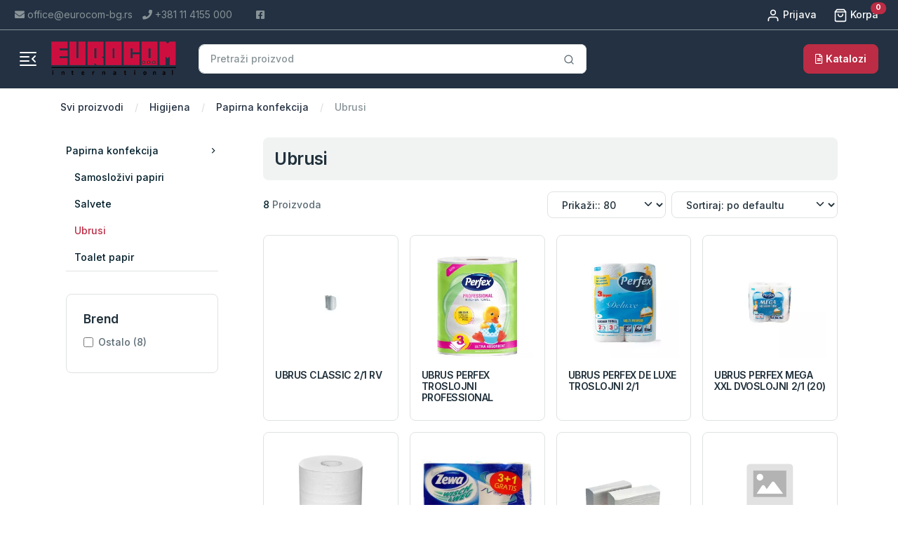

--- FILE ---
content_type: text/html; charset=UTF-8
request_url: https://www.eurocom-bg.rs/rs/products/higijena/papirna-konfekcija/ubrusi/
body_size: 12792
content:
<!DOCTYPE html>
<html lang="en">
<head>
    <!-- Required meta tags -->
    <meta charset="utf-8" />
    <meta name="viewport" content="width=device-width, initial-scale=1, shrink-to-fit=no" />
    <meta name="csrf-token" content="23Y8dFV3qt6Lhpxvhiif6ZRGzdPdWIXybw24Ve6N">
    <meta content="Aplica" name="author" />
    <title>Eurocom</title>
    <link href="/assets/libs/tiny-slider/dist/tiny-slider.css" rel="stylesheet" />
    <link href="/assets/libs/slick-carousel/slick/slick.css" rel="stylesheet" />
    <link href="/assets/libs/slick-carousel/slick/slick-theme.css" rel="stylesheet" />
    <!-- Favicon icon-->
    <link rel="shortcut icon" type="image/x-icon" href="/assets/images/favicon/favicon.ico" />

    <!-- Libs CSS -->
    <link href="/assets/libs/bootstrap-icons/font/bootstrap-icons.min.css" rel="stylesheet" />
    <link href="/assets/libs/feather-webfont/dist/feather-icons.css" rel="stylesheet" />
    <link href="/assets/libs/simplebar/dist/simplebar.min.css" rel="stylesheet" />

    <!-- Material Design Icons -->
    <link type="text/css"
          href="/assets/css/material-icons.css"
          rel="stylesheet">

    <!-- Font Awesome Icons -->
        <link type="text/css"
              href="/assets/fonts/fontawesome5/css/all.min.css"
              rel="stylesheet">


    <!-- Theme CSS -->
            <link rel="stylesheet" href="/assets/css/theme_eurocomrs.css?20250218" />
        <link rel="stylesheet" href="/assets/css/colors.css?140825" />
    <link href="/assets/libs/toastr/toastr.min.css" rel="stylesheet" />
            <meta name="google-site-verification" content="GgUcY-7X0Pm3iEZaYul6TYLc2cEpv1RGnzI7cc1dw0c" />
                <!-- Google tag (gtag.js) -->
        <script async src="https://www.googletagmanager.com/gtag/js?id=G-LHV4CTWNT3"></script>
        <script>
            window.dataLayer = window.dataLayer || [];
            function gtag(){dataLayer.push(arguments);}
            gtag('js', new Date());

            gtag('config', 'G-LHV4CTWNT3');
        </script>
                <!-- Google Tag Manager -->
        <script>(function(w,d,s,l,i){w[l]=w[l]||[];w[l].push({'gtm.start':
                    new Date().getTime(),event:'gtm.js'});var f=d.getElementsByTagName(s)[0],
                j=d.createElement(s),dl=l!='dataLayer'?'&l='+l:'';j.async=true;j.src=
                'https://www.googletagmanager.com/gtm.js?id='+i+dl;f.parentNode.insertBefore(j,f);
            })(window,document,'script','dataLayer','GTM-N7T7CBF4');</script>
        <!-- End Google Tag Manager -->
    
    <script src="https://www.google.com/recaptcha/api.js"></script>
</head>

<body>
    <!-- Google Tag Manager (noscript) -->
    <noscript><iframe src="https://www.googletagmanager.com/ns.html?id=GTM-N7T7CBF4"
                      height="0" width="0" style="display:none;visibility:hidden"></iframe></noscript>
    <!-- End Google Tag Manager (noscript) -->
<!-- navigation -->
<nav class="navbar navbar-menu sticky-top p-0">
    <div class="container-fluid bg-primary py-lg-0 py-0 m-0 custom-navbar-container border-secondary" style="border-bottom: 1px solid">
        <div class="row w-100 align-items-center g-0 gx-lg-3">

            <div class="col-xxl-6 col-lg-6 col-md-6 d-flex align-items-center justify-content-between justify-content-md-start">
                <!-- Button trigger modal -->
                <div class="list-inline d-flex d-lg-block justify-content-between justify-content-md-start w-100">
                    <div class="list-inline-item me-5">
                                                    <a href="/cdn-cgi/l/email-protection#2a454c4c43494f6a4f5f584549454707484d045859" class="text-secondary btn btn-link text-secondary px-1" style="text-decoration: none; color: #889397;">
                                <i class="fas fa-envelope"></i> <span class="d-none d-sm-inline"><span class="__cf_email__" data-cfemail="3f505959565c5a7f5a4a4d505c5052125d58114d4c">[email&#160;protected]</span></span>
                            </a>
                                                                                <a href="tel:+381 11 4155 000" class="btn btn-link text-secondary px-1" style="text-decoration: none; color: #889397;">
                                    <i class="fas fa-phone"></i> <span class="d-none d-sm-inline">+381 11 4155 000</span>
                                </a>
                                            </div>

                    <div class="list-inline-item">
                                                    <a href="https://www.facebook.com/kancelarijskimaterijalbeograd" class="text-secondary btn btn-link text-secondary px-1">
                                <i class="fab fa-facebook-square"></i>
                            </a>
                                                                                                

                    </div>

                </div>
            </div>
            <div class="col-xxl-6 col-lg-6 col-md-6 d-flex align-items-center justify-content-end">
                <!-- Button trigger modal -->
                <div class="list-inline d-lg-block d-none">
                    <div class="list-inline-item me-5">
                                                    <a href="#!" class="text-white" data-bs-toggle="modal" data-bs-target="#userModal">
                                <svg
                                    xmlns="http://www.w3.org/2000/svg"
                                    width="20"
                                    height="20"
                                    viewBox="0 0 24 24"
                                    fill="none"
                                    stroke="currentColor"
                                    stroke-width="2"
                                    stroke-linecap="round"
                                    stroke-linejoin="round"
                                    class="feather feather-user">
                                    <path d="M20 21v-2a4 4 0 0 0-4-4H8a4 4 0 0 0-4 4v2"></path>
                                    <circle cx="12" cy="7" r="4"></circle>
                                </svg>
                                Prijava
                            </a>
                        
                    </div>
                    
                    <div class="list-inline-item">
                        <a class="text-white position-relative" data-bs-toggle="offcanvas"
                           data-bs-target="#offcanvasRight" href="#offcanvasExample" role="button"
                           aria-controls="offcanvasRight">
                            <svg
                                xmlns="http://www.w3.org/2000/svg"
                                width="20"
                                height="20"
                                viewBox="0 0 24 24"
                                fill="none"
                                stroke="currentColor"
                                stroke-width="2"
                                stroke-linecap="round"
                                stroke-linejoin="round"
                                class="feather feather-shopping-bag">
                                <path d="M6 2L3 6v14a2 2 0 0 0 2 2h14a2 2 0 0 0 2-2V6l-3-4z"></path>
                                <line x1="3" y1="6" x2="21" y2="6"></line>
                                <path d="M16 10a4 4 0 0 1-8 0"></path>
                            </svg>
                            <span class="cart_count position-absolute top-0 start-100 translate-middle badge rounded-pill bg-eurocom">
                                  0
                                  <span class="visually-hidden">cart</span>
                               </span>
                            Korpa
                        </a>
                    </div>
                </div>
            </div>
        </div>
    </div>


    <div class="container-fluid bg-primary py-lg-4 py-3 m-0 custom-navbar-container">
        <div class="row w-100 align-items-center g-0 gx-lg-3">
            <div class="col-xxl-9 col-lg-8">
                <div class="d-flex align-items-center">
                    
                    <button class="navbar-toggler collapsed d-none d-lg-block text-white" type="button"
                            data-bs-toggle="offcanvas" data-bs-target="#navbar-default2"
                            aria-controls="navbar-default2">
                        <svg xmlns="http://www.w3.org/2000/svg" width="32" height="32" fill="currentColor"
                             class="bi bi-text-indent-right text-white" viewBox="0 0 16 16">
                            <path
                                d="M2 3.5a.5.5 0 0 1 .5-.5h11a.5.5 0 0 1 0 1h-11a.5.5 0 0 1-.5-.5zm10.646 2.146a.5.5 0 0 1 .708.708L11.707 8l1.647 1.646a.5.5 0 0 1-.708.708l-2-2a.5.5 0 0 1 0-.708l2-2zM2 6.5a.5.5 0 0 1 .5-.5h6a.5.5 0 0 1 0 1h-6a.5.5 0 0 1-.5-.5zm0 3a.5.5 0 0 1 .5-.5h6a.5.5 0 0 1 0 1h-6a.5.5 0 0 1-.5-.5zm0 3a.5.5 0 0 1 .5-.5h11a.5.5 0 0 1 0 1h-11a.5.5 0 0 1-.5-.5z"/>
                        </svg>
                    </button>
                    
                    <a class="navbar-brand d-none d-lg-block ms-4" href="https://www.eurocom-bg.rs">
                        <img src="/assets/images/logo/logo_eurocom.png?310325" alt="Eurocom"/>
                    </a>
                    
                    <div class="d-flex w-100 ms-4">
                        <form action="https://www.eurocom-bg.rs/products" class="w-100 d-none d-lg-block" method="get">
                            <div class="input-group">
                                <input class="form-control rounded" type="search" name="q" value="" placeholder="Pretraži proizvod"/>
                                <span class="input-group-append">
                                 <button class="btn bg-white border border-start-0 ms-n10 rounded-0 rounded-end"
                                         type="button">
                                    <svg
                                        xmlns="http://www.w3.org/2000/svg"
                                        width="16"
                                        height="16"
                                        viewBox="0 0 24 24"
                                        fill="none"
                                        stroke="currentColor"
                                        stroke-width="2"
                                        stroke-linecap="round"
                                        stroke-linejoin="round"
                                        class="feather feather-search">
                                       <circle cx="11" cy="11" r="8"></circle>
                                       <line x1="21" y1="21" x2="16.65" y2="16.65"></line>
                                    </svg>
                                 </button>
                              </span>
                            </div>
                        </form>
                    </div>
                </div>
                
                <div class="d-flex justify-content-between w-100 d-lg-none align-items-center">
                    <button class="navbar-toggler collapsed text-white" type="button" data-bs-toggle="offcanvas"
                            data-bs-target="#navbar-default2" aria-controls="navbar-default2">
                        <svg xmlns="http://www.w3.org/2000/svg" width="24" height="24" fill="currentColor"
                             class="bi bi-text-indent-left  text-white" viewBox="0 0 16 16">
                            <path
                                d="M2 3.5a.5.5 0 0 1 .5-.5h11a.5.5 0 0 1 0 1h-11a.5.5 0 0 1-.5-.5zm.646 2.146a.5.5 0 0 1 .708 0l2 2a.5.5 0 0 1 0 .708l-2 2a.5.5 0 0 1-.708-.708L4.293 8 2.646 6.354a.5.5 0 0 1 0-.708zM7 6.5a.5.5 0 0 1 .5-.5h6a.5.5 0 0 1 0 1h-6a.5.5 0 0 1-.5-.5zm0 3a.5.5 0 0 1 .5-.5h6a.5.5 0 0 1 0 1h-6a.5.5 0 0 1-.5-.5zm-5 3a.5.5 0 0 1 .5-.5h11a.5.5 0 0 1 0 1h-11a.5.5 0 0 1-.5-.5z"/>
                        </svg>
                    </button>
                    <a class="navbar-brand" href="https://www.eurocom-bg.rs">

                        <img src="/assets/images/logo/logo_eurocom.png" alt="Eurocom"/>
                    </a>
                    <div class="d-flex align-items-center lh-1">
                        <div class="list-inline me-2">
                                                        <div class="list-inline-item">


                                                                    <a href="#!" class="text-white" data-bs-toggle="modal" data-bs-target="#userModal">
                                        <svg
                                            xmlns="http://www.w3.org/2000/svg"
                                            width="20"
                                            height="20"
                                            viewBox="0 0 24 24"
                                            fill="none"
                                            stroke="currentColor"
                                            stroke-width="2"
                                            stroke-linecap="round"
                                            stroke-linejoin="round"
                                            class="feather feather-user">
                                            <path d="M20 21v-2a4 4 0 0 0-4-4H8a4 4 0 0 0-4 4v2"></path>
                                            <circle cx="12" cy="7" r="4"></circle>
                                        </svg>
                                    </a>
                                
                            </div>
                            <div class="list-inline-item">
                                <a class="text-muted position-relative" data-bs-toggle="offcanvas"
                                   data-bs-target="#offcanvasRight" href="#offcanvasExample" role="button"
                                   aria-controls="offcanvasRight">
                                    <svg
                                        xmlns="http://www.w3.org/2000/svg"
                                        width="20"
                                        height="20"
                                        viewBox="0 0 24 24"
                                        fill="none"
                                        stroke="currentColor"
                                        stroke-width="2"
                                        stroke-linecap="round"
                                        stroke-linejoin="round"
                                        class="feather feather-shopping-bag">
                                        <path d="M6 2L3 6v14a2 2 0 0 0 2 2h14a2 2 0 0 0 2-2V6l-3-4z"></path>
                                        <line x1="3" y1="6" x2="21" y2="6"></line>
                                        <path d="M16 10a4 4 0 0 1-8 0"></path>
                                    </svg>
                                    <span
                                        class="cart_count position-absolute top-0 start-100 translate-middle badge rounded-pill bg-eurocom">
                                        0
                                    <span class="visually-hidden">cart</span>
                               </span>

                                 </span>
                                </a>
                            </div>
                        </div>
                        <!-- Button -->
                    </div>
                </div>
            </div>

            
            <div class="col-xxl-3 col-lg-4 d-flex align-items-center justify-content-end">
                <!-- Button trigger modal -->
                <div class="list-inline d-lg-block d-none">
                    <div class="list-inline-item">
                        <a href="https://www.eurocom-bg.rs/catalogs" class="btn btn-eurocom text-white position-relative">
                            <i class="far fa-file-alt"></i> Katalozi
                        </a>
                    </div>
                                    </div>
            </div>
        </div>
        
        <div class="offcanvas offcanvas-start p-4 w-xxl-20 w-lg-30" id="navbar-default2">
            <div class="d-flex justify-content-between align-items-center mb-2">
                <a href="https://www.eurocom-bg.rs">
                    <img src="/assets/images/logo/logo_eurocom.png" alt="Eurocom"/></a>
                <button type="button" class="btn-close" data-bs-dismiss="offcanvas" aria-label="Zatvori"></button>
            </div>
            <div class="my-4">
                <form action="https://www.eurocom-bg.rs/products" method="get">
                    <div class="input-group">
                        <input class="form-control rounded" type="search" name="q" value="" placeholder="Pretraži proizvod"/>
                        <span class="input-group-append">
                           <button class="btn bg-white border border-start-0 ms-n10 rounded-0 rounded-end"
                                   type="button">
                              <svg
                                  xmlns="http://www.w3.org/2000/svg"
                                  width="16"
                                  height="16"
                                  viewBox="0 0 24 24"
                                  fill="none"
                                  stroke="currentColor"
                                  stroke-width="2"
                                  stroke-linecap="round"
                                  stroke-linejoin="round"
                                  class="feather feather-search">
                                 <circle cx="11" cy="11" r="8"></circle>
                                 <line x1="21" y1="21" x2="16.65" y2="16.65"></line>
                              </svg>
                           </button>
                        </span>
                    </div>
                </form>
            </div>

            <div class="h-100" data-simplebar="">
                <ul class="navbar-nav navbar-nav-offcanvac">

                                            <li class="nav-item dropdown">
                            <a
                                class="nav-link  dropdown-toggle "
                                href="#"
                                                                    role="button"
                                    data-bs-toggle="dropdown"
                                    aria-expanded="false"
                                                            >Škola</a>
                                                            <ul class="dropdown-menu">

                                                                            <li class="dropdown-submenu">
                                            <a class="dropdown-item dropdown-list-group-item dropdown-toggle"
                                               href="#">Likovni pribor</a>

                                                                                            <ul class="dropdown-menu">
                                                                                                            <li><a class="dropdown-item"
                                                               href="https://www.eurocom-bg.rs/products/skola/likovni-pribor/tempere">Tempere</a>
                                                        </li>
                                                                                                            <li><a class="dropdown-item"
                                                               href="https://www.eurocom-bg.rs/products/skola/likovni-pribor/vodene-bojice">Vodene bojice</a>
                                                        </li>
                                                                                                            <li><a class="dropdown-item"
                                                               href="https://www.eurocom-bg.rs/products/skola/likovni-pribor/vostane-bojice-pastele-ulja">Voštane bojice, pastele, ulja</a>
                                                        </li>
                                                                                                            <li><a class="dropdown-item"
                                                               href="https://www.eurocom-bg.rs/products/skola/likovni-pribor/cetkice">Četkice</a>
                                                        </li>
                                                                                                            <li><a class="dropdown-item"
                                                               href="https://www.eurocom-bg.rs/products/skola/likovni-pribor/ugalj-i-krede">Ugalj i krede</a>
                                                        </li>
                                                                                                            <li><a class="dropdown-item"
                                                               href="https://www.eurocom-bg.rs/products/skola/likovni-pribor/ostali-likovni-pribor">Ostali likovni pribor</a>
                                                        </li>
                                                                                                            <li><a class="dropdown-item"
                                                               href="https://www.eurocom-bg.rs/products/skola/likovni-pribor/tusevi">Tuševi</a>
                                                        </li>
                                                                                                    </ul>
                                                                                    </li>
                                                                            <li class="dropdown-submenu">
                                            <a class="dropdown-item dropdown-list-group-item dropdown-toggle"
                                               href="#">Pisaći pribor</a>

                                                                                            <ul class="dropdown-menu">
                                                                                                            <li><a class="dropdown-item"
                                                               href="https://www.eurocom-bg.rs/products/skola/pisaci-pribor/roleri">Roleri</a>
                                                        </li>
                                                                                                            <li><a class="dropdown-item"
                                                               href="https://www.eurocom-bg.rs/products/skola/pisaci-pribor/ostali-pisaci-pribor">Ostali pisaći pribor</a>
                                                        </li>
                                                                                                            <li><a class="dropdown-item"
                                                               href="https://www.eurocom-bg.rs/products/skola/pisaci-pribor/flomasteri">Flomasteri</a>
                                                        </li>
                                                                                                            <li><a class="dropdown-item"
                                                               href="https://www.eurocom-bg.rs/products/skola/pisaci-pribor/gel-olovke-i-fineliner-i">Gel olovke i fineliner-i</a>
                                                        </li>
                                                                                                            <li><a class="dropdown-item"
                                                               href="https://www.eurocom-bg.rs/products/skola/pisaci-pribor/tehnicke-olovke">Tehničke olovke</a>
                                                        </li>
                                                                                                            <li><a class="dropdown-item"
                                                               href="https://www.eurocom-bg.rs/products/skola/pisaci-pribor/markeri">Markeri</a>
                                                        </li>
                                                                                                            <li><a class="dropdown-item"
                                                               href="https://www.eurocom-bg.rs/products/skola/pisaci-pribor/hemijske-olovke">Hemijske olovke</a>
                                                        </li>
                                                                                                            <li><a class="dropdown-item"
                                                               href="https://www.eurocom-bg.rs/products/skola/pisaci-pribor/grafitne-olovke">Grafitne olovke</a>
                                                        </li>
                                                                                                            <li><a class="dropdown-item"
                                                               href="https://www.eurocom-bg.rs/products/skola/pisaci-pribor/naliv-pera">Naliv pera</a>
                                                        </li>
                                                                                                            <li><a class="dropdown-item"
                                                               href="https://www.eurocom-bg.rs/products/skola/pisaci-pribor/bojice">Bojice</a>
                                                        </li>
                                                                                                            <li><a class="dropdown-item"
                                                               href="https://www.eurocom-bg.rs/products/skola/pisaci-pribor/signiri">Signiri</a>
                                                        </li>
                                                                                                            <li><a class="dropdown-item"
                                                               href="https://www.eurocom-bg.rs/products/skola/pisaci-pribor/lajneri">Lajneri</a>
                                                        </li>
                                                                                                    </ul>
                                                                                    </li>
                                                                            <li class="dropdown-submenu">
                                            <a class="dropdown-item dropdown-list-group-item dropdown-toggle"
                                               href="#">Pribor za radni sto</a>

                                                                                            <ul class="dropdown-menu">
                                                                                                            <li><a class="dropdown-item"
                                                               href="https://www.eurocom-bg.rs/products/skola/pribor-za-radni-sto/rezaci">Rezači</a>
                                                        </li>
                                                                                                            <li><a class="dropdown-item"
                                                               href="https://www.eurocom-bg.rs/products/skola/pribor-za-radni-sto/sestari">Šestari</a>
                                                        </li>
                                                                                                            <li><a class="dropdown-item"
                                                               href="https://www.eurocom-bg.rs/products/skola/pribor-za-radni-sto/lenjiri-i-sabloni">Lenjiri i šabloni</a>
                                                        </li>
                                                                                                            <li><a class="dropdown-item"
                                                               href="https://www.eurocom-bg.rs/products/skola/pribor-za-radni-sto/ostali-sitni-proizvodi">Ostali sitni proizvodi</a>
                                                        </li>
                                                                                                            <li><a class="dropdown-item"
                                                               href="https://www.eurocom-bg.rs/products/skola/pribor-za-radni-sto/makaze-skalpeli-i-nozevi">Makaze, skalpeli i noževi</a>
                                                        </li>
                                                                                                            <li><a class="dropdown-item"
                                                               href="https://www.eurocom-bg.rs/products/skola/pribor-za-radni-sto/lepkovi">Lepkovi</a>
                                                        </li>
                                                                                                            <li><a class="dropdown-item"
                                                               href="https://www.eurocom-bg.rs/products/skola/pribor-za-radni-sto/korektori">Korektori</a>
                                                        </li>
                                                                                                            <li><a class="dropdown-item"
                                                               href="https://www.eurocom-bg.rs/products/skola/pribor-za-radni-sto/gumice">Gumice</a>
                                                        </li>
                                                                                                            <li><a class="dropdown-item"
                                                               href="https://www.eurocom-bg.rs/products/skola/pribor-za-radni-sto/frule-skolske">Frule školske</a>
                                                        </li>
                                                                                                            <li><a class="dropdown-item"
                                                               href="https://www.eurocom-bg.rs/products/skola/pribor-za-radni-sto/spajalice-i-rasheftivaci">Spajalice i rasheftivači</a>
                                                        </li>
                                                                                                            <li><a class="dropdown-item"
                                                               href="https://www.eurocom-bg.rs/products/skola/pribor-za-radni-sto/heftalice">Heftalice</a>
                                                        </li>
                                                                                                            <li><a class="dropdown-item"
                                                               href="https://www.eurocom-bg.rs/products/skola/pribor-za-radni-sto/busaci">Bušači</a>
                                                        </li>
                                                                                                            <li><a class="dropdown-item"
                                                               href="https://www.eurocom-bg.rs/products/skola/pribor-za-radni-sto/ostali-sitni-skolski-proizvodi">Ostali sitni školski proizvodi</a>
                                                        </li>
                                                                                                            <li><a class="dropdown-item"
                                                               href="https://www.eurocom-bg.rs/products/skola/pribor-za-radni-sto/drzaci">Držači</a>
                                                        </li>
                                                                                                    </ul>
                                                                                    </li>
                                                                            <li class="dropdown-submenu">
                                            <a class="dropdown-item dropdown-list-group-item dropdown-toggle"
                                               href="#">Papirni program</a>

                                                                                            <ul class="dropdown-menu">
                                                                                                            <li><a class="dropdown-item"
                                                               href="https://www.eurocom-bg.rs/products/skola/papirni-program/etikete">Etikete</a>
                                                        </li>
                                                                                                            <li><a class="dropdown-item"
                                                               href="https://www.eurocom-bg.rs/products/skola/papirni-program/sveske">Sveske</a>
                                                        </li>
                                                                                                            <li><a class="dropdown-item"
                                                               href="https://www.eurocom-bg.rs/products/skola/papirni-program/notesi">Notesi</a>
                                                        </li>
                                                                                                            <li><a class="dropdown-item"
                                                               href="https://www.eurocom-bg.rs/products/skola/papirni-program/samolepljivi-listici-i-kocke">Samolepljivi listići i kocke</a>
                                                        </li>
                                                                                                            <li><a class="dropdown-item"
                                                               href="https://www.eurocom-bg.rs/products/skola/papirni-program/blokovi-i-papiri-za-crtanje">Blokovi i papiri za crtanje</a>
                                                        </li>
                                                                                                            <li><a class="dropdown-item"
                                                               href="https://www.eurocom-bg.rs/products/skola/papirni-program/notne-sveske">Notne sveske</a>
                                                        </li>
                                                                                                    </ul>
                                                                                    </li>
                                                                            <li class="dropdown-submenu">
                                            <a class="dropdown-item dropdown-list-group-item dropdown-toggle"
                                               href="#">Školske torbe i rančevi</a>

                                                                                            <ul class="dropdown-menu">
                                                                                                            <li><a class="dropdown-item"
                                                               href="https://www.eurocom-bg.rs/products/skola/skolske-torbe-i-rancevi/torbe-za-vrtic">Torbe za vrtić</a>
                                                        </li>
                                                                                                            <li><a class="dropdown-item"
                                                               href="https://www.eurocom-bg.rs/products/skola/skolske-torbe-i-rancevi/ovalne-torbe">Ovalne torbe</a>
                                                        </li>
                                                                                                            <li><a class="dropdown-item"
                                                               href="https://www.eurocom-bg.rs/products/skola/skolske-torbe-i-rancevi/ergonomske-torbe">Ergonomske torbe</a>
                                                        </li>
                                                                                                            <li><a class="dropdown-item"
                                                               href="https://www.eurocom-bg.rs/products/skola/skolske-torbe-i-rancevi/jednoramne-torbe">Jednoramne torbe</a>
                                                        </li>
                                                                                                            <li><a class="dropdown-item"
                                                               href="https://www.eurocom-bg.rs/products/skola/skolske-torbe-i-rancevi/torbe-za-prvake">Torbe za prvake</a>
                                                        </li>
                                                                                                            <li><a class="dropdown-item"
                                                               href="https://www.eurocom-bg.rs/products/skola/skolske-torbe-i-rancevi/torbe-sa-tockicima">Torbe sa točkićima</a>
                                                        </li>
                                                                                                    </ul>
                                                                                    </li>
                                                                            <li class="dropdown-submenu">
                                            <a class="dropdown-item dropdown-list-group-item dropdown-toggle"
                                               href="#">Poklon proizvodi i setovi za decu</a>

                                                                                            <ul class="dropdown-menu">
                                                                                                            <li><a class="dropdown-item"
                                                               href="https://www.eurocom-bg.rs/products/skola/poklon-proizvodi-i-setovi-za-decu/poklon-proizvodi">Poklon proizvodi</a>
                                                        </li>
                                                                                                    </ul>
                                                                                    </li>
                                                                            <li class="dropdown-submenu">
                                            <a class="dropdown-item dropdown-list-group-item dropdown-toggle"
                                               href="#">Arhiviranje i organizacija</a>

                                                                                            <ul class="dropdown-menu">
                                                                                                            <li><a class="dropdown-item"
                                                               href="https://www.eurocom-bg.rs/products/skola/arhiviranje-i-organizacija/organajzeri">Organajzeri</a>
                                                        </li>
                                                                                                            <li><a class="dropdown-item"
                                                               href="https://www.eurocom-bg.rs/products/skola/arhiviranje-i-organizacija/fascikle">Fascikle</a>
                                                        </li>
                                                                                                    </ul>
                                                                                    </li>
                                                                            <li class="dropdown-submenu">
                                            <a class="dropdown-item dropdown-list-group-item dropdown-toggle"
                                               href="#">Pernice i galanterija</a>

                                                                                            <ul class="dropdown-menu">
                                                                                                            <li><a class="dropdown-item"
                                                               href="https://www.eurocom-bg.rs/products/skola/pernice-i-galanterija/okrugle-pernice">Okrugle pernice</a>
                                                        </li>
                                                                                                            <li><a class="dropdown-item"
                                                               href="https://www.eurocom-bg.rs/products/skola/pernice-i-galanterija/novcanici">Novčanici</a>
                                                        </li>
                                                                                                            <li><a class="dropdown-item"
                                                               href="https://www.eurocom-bg.rs/products/skola/pernice-i-galanterija/pernice-2-zipa">Pernice 2 zipa</a>
                                                        </li>
                                                                                                    </ul>
                                                                                    </li>
                                                                            <li class="dropdown-submenu">
                                            <a class="dropdown-item dropdown-list-group-item dropdown-toggle"
                                               href="#">Tehnički program</a>

                                                                                            <ul class="dropdown-menu">
                                                                                                            <li><a class="dropdown-item"
                                                               href="https://www.eurocom-bg.rs/products/skola/tehnicki-program/kalkulatori">Kalkulatori</a>
                                                        </li>
                                                                                                    </ul>
                                                                                    </li>
                                                                            <li class="dropdown-submenu">
                                            <a class="dropdown-item dropdown-list-group-item dropdown-toggle"
                                               href="#">Putovanje i slobodno vreme</a>

                                                                                            <ul class="dropdown-menu">
                                                                                                            <li><a class="dropdown-item"
                                                               href="https://www.eurocom-bg.rs/products/skola/putovanje-i-slobodno-vreme/piknik-program">Piknik program</a>
                                                        </li>
                                                                                                    </ul>
                                                                                    </li>
                                                                    </ul>
                            
                        </li>

                                            <li class="nav-item dropdown">
                            <a
                                class="nav-link  dropdown-toggle "
                                href="#"
                                                                    role="button"
                                    data-bs-toggle="dropdown"
                                    aria-expanded="false"
                                                            >Kancelarija</a>
                                                            <ul class="dropdown-menu">

                                                                            <li class="dropdown-submenu">
                                            <a class="dropdown-item dropdown-list-group-item dropdown-toggle"
                                               href="#">Papirni program</a>

                                                                                            <ul class="dropdown-menu">
                                                                                                            <li><a class="dropdown-item"
                                                               href="https://www.eurocom-bg.rs/products/kancelarija/papirni-program/termo-rolne">Termo rolne</a>
                                                        </li>
                                                                                                            <li><a class="dropdown-item"
                                                               href="https://www.eurocom-bg.rs/products/kancelarija/papirni-program/blokovi-i-papiri-za-crtanje">Blokovi i papiri za crtanje</a>
                                                        </li>
                                                                                                            <li><a class="dropdown-item"
                                                               href="https://www.eurocom-bg.rs/products/kancelarija/papirni-program/tabuliri">Tabuliri</a>
                                                        </li>
                                                                                                            <li><a class="dropdown-item"
                                                               href="https://www.eurocom-bg.rs/products/kancelarija/papirni-program/samolepljivi-listici-i-kocke">Samolepljivi listići i kocke</a>
                                                        </li>
                                                                                                            <li><a class="dropdown-item"
                                                               href="https://www.eurocom-bg.rs/products/kancelarija/papirni-program/koverte">Koverte</a>
                                                        </li>
                                                                                                            <li><a class="dropdown-item"
                                                               href="https://www.eurocom-bg.rs/products/kancelarija/papirni-program/fotokopir-papir-i-papir-u-boji">Fotokopir papir i papir u boji</a>
                                                        </li>
                                                                                                            <li><a class="dropdown-item"
                                                               href="https://www.eurocom-bg.rs/products/kancelarija/papirni-program/etikete">Etikete</a>
                                                        </li>
                                                                                                            <li><a class="dropdown-item"
                                                               href="https://www.eurocom-bg.rs/products/kancelarija/papirni-program/obrasci">Obrasci</a>
                                                        </li>
                                                                                                            <li><a class="dropdown-item"
                                                               href="https://www.eurocom-bg.rs/products/kancelarija/papirni-program/sveske">Sveske</a>
                                                        </li>
                                                                                                            <li><a class="dropdown-item"
                                                               href="https://www.eurocom-bg.rs/products/kancelarija/papirni-program/ostali-papirni-program">Ostali papirni program</a>
                                                        </li>
                                                                                                    </ul>
                                                                                    </li>
                                                                            <li class="dropdown-submenu">
                                            <a class="dropdown-item dropdown-list-group-item dropdown-toggle"
                                               href="#">Pribor za radni sto</a>

                                                                                            <ul class="dropdown-menu">
                                                                                                            <li><a class="dropdown-item"
                                                               href="https://www.eurocom-bg.rs/products/kancelarija/pribor-za-radni-sto/ostali-sitni-proizvodi">Ostali sitni proizvodi</a>
                                                        </li>
                                                                                                            <li><a class="dropdown-item"
                                                               href="https://www.eurocom-bg.rs/products/kancelarija/pribor-za-radni-sto/lepljive-trake">Lepljive trake</a>
                                                        </li>
                                                                                                            <li><a class="dropdown-item"
                                                               href="https://www.eurocom-bg.rs/products/kancelarija/pribor-za-radni-sto/makaze-skalpeli-i-nozevi">Makaze, skalpeli i noževi</a>
                                                        </li>
                                                                                                            <li><a class="dropdown-item"
                                                               href="https://www.eurocom-bg.rs/products/kancelarija/pribor-za-radni-sto/spajalice-i-rasheftivaci">Spajalice i rasheftivači</a>
                                                        </li>
                                                                                                            <li><a class="dropdown-item"
                                                               href="https://www.eurocom-bg.rs/products/kancelarija/pribor-za-radni-sto/heftalice">Heftalice</a>
                                                        </li>
                                                                                                            <li><a class="dropdown-item"
                                                               href="https://www.eurocom-bg.rs/products/kancelarija/pribor-za-radni-sto/busaci">Bušači</a>
                                                        </li>
                                                                                                            <li><a class="dropdown-item"
                                                               href="https://www.eurocom-bg.rs/products/kancelarija/pribor-za-radni-sto/drzaci">Držači</a>
                                                        </li>
                                                                                                            <li><a class="dropdown-item"
                                                               href="https://www.eurocom-bg.rs/products/kancelarija/pribor-za-radni-sto/lepkovi">Lepkovi</a>
                                                        </li>
                                                                                                            <li><a class="dropdown-item"
                                                               href="https://www.eurocom-bg.rs/products/kancelarija/pribor-za-radni-sto/korektori">Korektori</a>
                                                        </li>
                                                                                                            <li><a class="dropdown-item"
                                                               href="https://www.eurocom-bg.rs/products/kancelarija/pribor-za-radni-sto/gumice">Gumice</a>
                                                        </li>
                                                                                                            <li><a class="dropdown-item"
                                                               href="https://www.eurocom-bg.rs/products/kancelarija/pribor-za-radni-sto/uvijaci-i-folije">Uvijači i folije</a>
                                                        </li>
                                                                                                            <li><a class="dropdown-item"
                                                               href="https://www.eurocom-bg.rs/products/kancelarija/pribor-za-radni-sto/rezaci">Rezači</a>
                                                        </li>
                                                                                                            <li><a class="dropdown-item"
                                                               href="https://www.eurocom-bg.rs/products/kancelarija/pribor-za-radni-sto/lenjiri-i-sabloni">Lenjiri i šabloni</a>
                                                        </li>
                                                                                                    </ul>
                                                                                    </li>
                                                                            <li class="dropdown-submenu">
                                            <a class="dropdown-item dropdown-list-group-item dropdown-toggle"
                                               href="#">Tehnički program</a>

                                                                                            <ul class="dropdown-menu">
                                                                                                            <li><a class="dropdown-item"
                                                               href="https://www.eurocom-bg.rs/products/kancelarija/tehnicki-program/ostali-tehnicni-program">Ostali tehnični program</a>
                                                        </li>
                                                                                                            <li><a class="dropdown-item"
                                                               href="https://www.eurocom-bg.rs/products/kancelarija/tehnicki-program/table-i-pribor">Table i pribor</a>
                                                        </li>
                                                                                                            <li><a class="dropdown-item"
                                                               href="https://www.eurocom-bg.rs/products/kancelarija/tehnicki-program/kalkulatori">Kalkulatori</a>
                                                        </li>
                                                                                                            <li><a class="dropdown-item"
                                                               href="https://www.eurocom-bg.rs/products/kancelarija/tehnicki-program/baterije">Baterije</a>
                                                        </li>
                                                                                                            <li><a class="dropdown-item"
                                                               href="https://www.eurocom-bg.rs/products/kancelarija/tehnicki-program/kablovi">Kablovi</a>
                                                        </li>
                                                                                                            <li><a class="dropdown-item"
                                                               href="https://www.eurocom-bg.rs/products/kancelarija/tehnicki-program/misevi-i-tastature">Miševi i tastature</a>
                                                        </li>
                                                                                                    </ul>
                                                                                    </li>
                                                                            <li class="dropdown-submenu">
                                            <a class="dropdown-item dropdown-list-group-item dropdown-toggle"
                                               href="#">Arhiviranje i organizacija</a>

                                                                                            <ul class="dropdown-menu">
                                                                                                            <li><a class="dropdown-item"
                                                               href="https://www.eurocom-bg.rs/products/kancelarija/arhiviranje-i-organizacija/pregradni-kartoni">Pregradni kartoni</a>
                                                        </li>
                                                                                                            <li><a class="dropdown-item"
                                                               href="https://www.eurocom-bg.rs/products/kancelarija/arhiviranje-i-organizacija/registratori">Registratori</a>
                                                        </li>
                                                                                                            <li><a class="dropdown-item"
                                                               href="https://www.eurocom-bg.rs/products/kancelarija/arhiviranje-i-organizacija/fascikle">Fascikle</a>
                                                        </li>
                                                                                                            <li><a class="dropdown-item"
                                                               href="https://www.eurocom-bg.rs/products/kancelarija/arhiviranje-i-organizacija/plastifikacija">Plastifikacija</a>
                                                        </li>
                                                                                                            <li><a class="dropdown-item"
                                                               href="https://www.eurocom-bg.rs/products/kancelarija/arhiviranje-i-organizacija/police-za-dokumenta">Police za dokumenta</a>
                                                        </li>
                                                                                                            <li><a class="dropdown-item"
                                                               href="https://www.eurocom-bg.rs/products/kancelarija/arhiviranje-i-organizacija/organajzeri">Organajzeri</a>
                                                        </li>
                                                                                                            <li><a class="dropdown-item"
                                                               href="https://www.eurocom-bg.rs/products/kancelarija/arhiviranje-i-organizacija/strec-folije-za-pakovanje">Streč folije za pakovanje</a>
                                                        </li>
                                                                                                            <li><a class="dropdown-item"
                                                               href="https://www.eurocom-bg.rs/products/kancelarija/arhiviranje-i-organizacija/kanapi">Kanapi</a>
                                                        </li>
                                                                                                            <li><a class="dropdown-item"
                                                               href="https://www.eurocom-bg.rs/products/kancelarija/arhiviranje-i-organizacija/id-kartice">ID Kartice</a>
                                                        </li>
                                                                                                            <li><a class="dropdown-item"
                                                               href="https://www.eurocom-bg.rs/products/kancelarija/arhiviranje-i-organizacija/privesci-za-kljuceve">Privesci za ključeve</a>
                                                        </li>
                                                                                                            <li><a class="dropdown-item"
                                                               href="https://www.eurocom-bg.rs/products/kancelarija/arhiviranje-i-organizacija/ambalaza-i-sve-za-pakovanje">Ambalaža i sve za pakovanje</a>
                                                        </li>
                                                                                                    </ul>
                                                                                    </li>
                                                                            <li class="dropdown-submenu">
                                            <a class="dropdown-item dropdown-list-group-item dropdown-toggle"
                                               href="#">Pisaći pribor</a>

                                                                                            <ul class="dropdown-menu">
                                                                                                            <li><a class="dropdown-item"
                                                               href="https://www.eurocom-bg.rs/products/kancelarija/pisaci-pribor/ostali-pisaci-pribor">Ostali pisaći pribor</a>
                                                        </li>
                                                                                                            <li><a class="dropdown-item"
                                                               href="https://www.eurocom-bg.rs/products/kancelarija/pisaci-pribor/hemijske-olovke">Hemijske olovke</a>
                                                        </li>
                                                                                                            <li><a class="dropdown-item"
                                                               href="https://www.eurocom-bg.rs/products/kancelarija/pisaci-pribor/gel-olovke-i-fineliner-i">Gel olovke i fineliner-i</a>
                                                        </li>
                                                                                                            <li><a class="dropdown-item"
                                                               href="https://www.eurocom-bg.rs/products/kancelarija/pisaci-pribor/tehnicke-olovke">Tehničke olovke</a>
                                                        </li>
                                                                                                            <li><a class="dropdown-item"
                                                               href="https://www.eurocom-bg.rs/products/kancelarija/pisaci-pribor/markeri">Markeri</a>
                                                        </li>
                                                                                                            <li><a class="dropdown-item"
                                                               href="https://www.eurocom-bg.rs/products/kancelarija/pisaci-pribor/signiri">Signiri</a>
                                                        </li>
                                                                                                            <li><a class="dropdown-item"
                                                               href="https://www.eurocom-bg.rs/products/kancelarija/pisaci-pribor/grafitne-olovke">Grafitne olovke</a>
                                                        </li>
                                                                                                            <li><a class="dropdown-item"
                                                               href="https://www.eurocom-bg.rs/products/kancelarija/pisaci-pribor/roleri">Roleri</a>
                                                        </li>
                                                                                                            <li><a class="dropdown-item"
                                                               href="https://www.eurocom-bg.rs/products/kancelarija/pisaci-pribor/lajneri">Lajneri</a>
                                                        </li>
                                                                                                    </ul>
                                                                                    </li>
                                                                            <li class="dropdown-submenu">
                                            <a class="dropdown-item dropdown-list-group-item dropdown-toggle"
                                               href="#">Kancelarija</a>

                                                                                            <ul class="dropdown-menu">
                                                                                                            <li><a class="dropdown-item"
                                                               href="https://www.eurocom-bg.rs/products/kancelarija/kancelarija/folije">FOLIJE</a>
                                                        </li>
                                                                                                    </ul>
                                                                                    </li>
                                                                            <li class="dropdown-submenu">
                                            <a class="dropdown-item dropdown-list-group-item dropdown-toggle"
                                               href="#">Osveženje</a>

                                                                                            <ul class="dropdown-menu">
                                                                                                            <li><a class="dropdown-item"
                                                               href="https://www.eurocom-bg.rs/products/kancelarija/osvezenje/kucna-hemija">Kućna hemija</a>
                                                        </li>
                                                                                                            <li><a class="dropdown-item"
                                                               href="https://www.eurocom-bg.rs/products/kancelarija/osvezenje/hrana-i-pice">Hrana i piće</a>
                                                        </li>
                                                                                                    </ul>
                                                                                    </li>
                                                                            <li class="dropdown-submenu">
                                            <a class="dropdown-item dropdown-list-group-item dropdown-toggle"
                                               href="#">Kertridži i toneri</a>

                                                                                            <ul class="dropdown-menu">
                                                                                                            <li><a class="dropdown-item"
                                                               href="https://www.eurocom-bg.rs/products/kancelarija/kertridzi-i-toneri/kertridzi">Kertridži</a>
                                                        </li>
                                                                                                            <li><a class="dropdown-item"
                                                               href="https://www.eurocom-bg.rs/products/kancelarija/kertridzi-i-toneri/toneri">Toneri</a>
                                                        </li>
                                                                                                    </ul>
                                                                                    </li>
                                                                            <li class="dropdown-submenu">
                                            <a class="dropdown-item dropdown-list-group-item dropdown-toggle"
                                               href="#">Tehnička sredstva</a>

                                                                                            <ul class="dropdown-menu">
                                                                                                            <li><a class="dropdown-item"
                                                               href="https://www.eurocom-bg.rs/products/kancelarija/tehnicka-sredstva/plasticna-galanterija">Plastična galanterija</a>
                                                        </li>
                                                                                                    </ul>
                                                                                    </li>
                                                                    </ul>
                            
                        </li>

                                            <li class="nav-item dropdown">
                            <a
                                class="nav-link  dropdown-toggle "
                                href="#"
                                                                    role="button"
                                    data-bs-toggle="dropdown"
                                    aria-expanded="false"
                                                            >Rasprodaja</a>
                                                            <ul class="dropdown-menu">

                                                                            <li class="dropdown-submenu">
                                            <a class="dropdown-item dropdown-list-group-item dropdown-toggle"
                                               href="#">Kancelarija</a>

                                                                                            <ul class="dropdown-menu">
                                                                                                            <li><a class="dropdown-item"
                                                               href="https://www.eurocom-bg.rs/products/rasprodaja/kancelarija/folije">FOLIJE</a>
                                                        </li>
                                                                                                    </ul>
                                                                                    </li>
                                                                            <li class="dropdown-submenu">
                                            <a class="dropdown-item dropdown-list-group-item dropdown-toggle"
                                               href="#">Papirni program</a>

                                                                                            <ul class="dropdown-menu">
                                                                                                            <li><a class="dropdown-item"
                                                               href="https://www.eurocom-bg.rs/products/rasprodaja/papirni-program/sveske">Sveske</a>
                                                        </li>
                                                                                                            <li><a class="dropdown-item"
                                                               href="https://www.eurocom-bg.rs/products/rasprodaja/papirni-program/etikete">Etikete</a>
                                                        </li>
                                                                                                            <li><a class="dropdown-item"
                                                               href="https://www.eurocom-bg.rs/products/rasprodaja/papirni-program/termo-rolne">Termo rolne</a>
                                                        </li>
                                                                                                    </ul>
                                                                                    </li>
                                                                            <li class="dropdown-submenu">
                                            <a class="dropdown-item dropdown-list-group-item dropdown-toggle"
                                               href="#">Pribor za radni sto</a>

                                                                                            <ul class="dropdown-menu">
                                                                                                            <li><a class="dropdown-item"
                                                               href="https://www.eurocom-bg.rs/products/rasprodaja/pribor-za-radni-sto/ostali-sitni-proizvodi">Ostali sitni proizvodi</a>
                                                        </li>
                                                                                                            <li><a class="dropdown-item"
                                                               href="https://www.eurocom-bg.rs/products/rasprodaja/pribor-za-radni-sto/sestari">Šestari</a>
                                                        </li>
                                                                                                    </ul>
                                                                                    </li>
                                                                            <li class="dropdown-submenu">
                                            <a class="dropdown-item dropdown-list-group-item dropdown-toggle"
                                               href="#">HTZ Oprema</a>

                                                                                            <ul class="dropdown-menu">
                                                                                                            <li><a class="dropdown-item"
                                                               href="https://www.eurocom-bg.rs/products/rasprodaja/htz-oprema/ostalo">Ostalo</a>
                                                        </li>
                                                                                                    </ul>
                                                                                    </li>
                                                                            <li class="dropdown-submenu">
                                            <a class="dropdown-item dropdown-list-group-item dropdown-toggle"
                                               href="#">Pisaći pribor</a>

                                                                                            <ul class="dropdown-menu">
                                                                                                            <li><a class="dropdown-item"
                                                               href="https://www.eurocom-bg.rs/products/rasprodaja/pisaci-pribor/ostali-pisaci-pribor">Ostali pisaći pribor</a>
                                                        </li>
                                                                                                            <li><a class="dropdown-item"
                                                               href="https://www.eurocom-bg.rs/products/rasprodaja/pisaci-pribor/hemijske-olovke">Hemijske olovke</a>
                                                        </li>
                                                                                                            <li><a class="dropdown-item"
                                                               href="https://www.eurocom-bg.rs/products/rasprodaja/pisaci-pribor/gel-olovke-i-fineliner-i">Gel olovke i fineliner-i</a>
                                                        </li>
                                                                                                    </ul>
                                                                                    </li>
                                                                            <li class="dropdown-submenu">
                                            <a class="dropdown-item dropdown-list-group-item "
                                               href="https://www.eurocom-bg.rs/products/rasprodaja/kese-i-folije">Kese i folije</a>

                                                                                    </li>
                                                                            <li class="dropdown-submenu">
                                            <a class="dropdown-item dropdown-list-group-item dropdown-toggle"
                                               href="#">Kišobrani</a>

                                                                                            <ul class="dropdown-menu">
                                                                                                            <li><a class="dropdown-item"
                                                               href="https://www.eurocom-bg.rs/products/rasprodaja/kisobrani/na-sklapanje">Na sklapanje</a>
                                                        </li>
                                                                                                    </ul>
                                                                                    </li>
                                                                    </ul>
                            
                        </li>

                                            <li class="nav-item dropdown">
                            <a
                                class="nav-link  dropdown-toggle "
                                href="#"
                                                                    role="button"
                                    data-bs-toggle="dropdown"
                                    aria-expanded="false"
                                                            >Reklamni</a>
                                                            <ul class="dropdown-menu">

                                                                            <li class="dropdown-submenu">
                                            <a class="dropdown-item dropdown-list-group-item dropdown-toggle"
                                               href="#">Pisaći pribor</a>

                                                                                            <ul class="dropdown-menu">
                                                                                                            <li><a class="dropdown-item"
                                                               href="https://www.eurocom-bg.rs/products/reklamni/pisaci-pribor/hemijske-olovke">Hemijske olovke</a>
                                                        </li>
                                                                                                            <li><a class="dropdown-item"
                                                               href="https://www.eurocom-bg.rs/products/reklamni/pisaci-pribor/naliv-pera">Naliv pera</a>
                                                        </li>
                                                                                                            <li><a class="dropdown-item"
                                                               href="https://www.eurocom-bg.rs/products/reklamni/pisaci-pribor/roleri">Roleri</a>
                                                        </li>
                                                                                                            <li><a class="dropdown-item"
                                                               href="https://www.eurocom-bg.rs/products/reklamni/pisaci-pribor/ostali-pisaci-pribor">Ostali pisaći pribor</a>
                                                        </li>
                                                                                                            <li><a class="dropdown-item"
                                                               href="https://www.eurocom-bg.rs/products/reklamni/pisaci-pribor/parker-5th">Parker 5TH</a>
                                                        </li>
                                                                                                            <li><a class="dropdown-item"
                                                               href="https://www.eurocom-bg.rs/products/reklamni/pisaci-pribor/pisaci-setovi-i-etui">Pisaći setovi i etui</a>
                                                        </li>
                                                                                                    </ul>
                                                                                    </li>
                                                                            <li class="dropdown-submenu">
                                            <a class="dropdown-item dropdown-list-group-item dropdown-toggle"
                                               href="#">Kišobrani</a>

                                                                                            <ul class="dropdown-menu">
                                                                                                            <li><a class="dropdown-item"
                                                               href="https://www.eurocom-bg.rs/products/reklamni/kisobrani/na-sklapanje">Na sklapanje</a>
                                                        </li>
                                                                                                            <li><a class="dropdown-item"
                                                               href="https://www.eurocom-bg.rs/products/reklamni/kisobrani/klasik">Klasik</a>
                                                        </li>
                                                                                                            <li><a class="dropdown-item"
                                                               href="https://www.eurocom-bg.rs/products/reklamni/kisobrani/deca">Deca</a>
                                                        </li>
                                                                                                            <li><a class="dropdown-item"
                                                               href="https://www.eurocom-bg.rs/products/reklamni/kisobrani/golf">Golf</a>
                                                        </li>
                                                                                                    </ul>
                                                                                    </li>
                                                                            <li class="dropdown-submenu">
                                            <a class="dropdown-item dropdown-list-group-item dropdown-toggle"
                                               href="#">Nega i kuća</a>

                                                                                            <ul class="dropdown-menu">
                                                                                                            <li><a class="dropdown-item"
                                                               href="https://www.eurocom-bg.rs/products/reklamni/nega-i-kuca/keramika-porcelan-u-setovima">Keramika, porcelan u setovima</a>
                                                        </li>
                                                                                                    </ul>
                                                                                    </li>
                                                                            <li class="dropdown-submenu">
                                            <a class="dropdown-item dropdown-list-group-item dropdown-toggle"
                                               href="#">Ukrasna ambalaža</a>

                                                                                            <ul class="dropdown-menu">
                                                                                                            <li><a class="dropdown-item"
                                                               href="https://www.eurocom-bg.rs/products/reklamni/ukrasna-ambalaza/ukrasne-kese">Ukrasne kese</a>
                                                        </li>
                                                                                                    </ul>
                                                                                    </li>
                                                                            <li class="dropdown-submenu">
                                            <a class="dropdown-item dropdown-list-group-item dropdown-toggle"
                                               href="#">Pribor za radni sto</a>

                                                                                            <ul class="dropdown-menu">
                                                                                                            <li><a class="dropdown-item"
                                                               href="https://www.eurocom-bg.rs/products/reklamni/pribor-za-radni-sto/privesci">Privesci</a>
                                                        </li>
                                                                                                    </ul>
                                                                                    </li>
                                                                            <li class="dropdown-submenu">
                                            <a class="dropdown-item dropdown-list-group-item dropdown-toggle"
                                               href="#">Kalendari i rokovnici</a>

                                                                                            <ul class="dropdown-menu">
                                                                                                            <li><a class="dropdown-item"
                                                               href="https://www.eurocom-bg.rs/products/reklamni/kalendari-i-rokovnici/rokovnici">Rokovnici</a>
                                                        </li>
                                                                                                    </ul>
                                                                                    </li>
                                                                            <li class="dropdown-submenu">
                                            <a class="dropdown-item dropdown-list-group-item dropdown-toggle"
                                               href="#">Tehnički program</a>

                                                                                            <ul class="dropdown-menu">
                                                                                                            <li><a class="dropdown-item"
                                                               href="https://www.eurocom-bg.rs/products/reklamni/tehnicki-program/satovi">Satovi</a>
                                                        </li>
                                                                                                    </ul>
                                                                                    </li>
                                                                            <li class="dropdown-submenu">
                                            <a class="dropdown-item dropdown-list-group-item dropdown-toggle"
                                               href="#">Arhiviranje i organizacija</a>

                                                                                            <ul class="dropdown-menu">
                                                                                                            <li><a class="dropdown-item"
                                                               href="https://www.eurocom-bg.rs/products/reklamni/arhiviranje-i-organizacija/ambalaza-i-sve-za-pakovanje">Ambalaža i sve za pakovanje</a>
                                                        </li>
                                                                                                    </ul>
                                                                                    </li>
                                                                    </ul>
                            
                        </li>

                                            <li class="nav-item dropdown">
                            <a
                                class="nav-link  dropdown-toggle "
                                href="#"
                                                                    role="button"
                                    data-bs-toggle="dropdown"
                                    aria-expanded="false"
                                                            >Higijena</a>
                                                            <ul class="dropdown-menu">

                                                                            <li class="dropdown-submenu">
                                            <a class="dropdown-item dropdown-list-group-item dropdown-toggle"
                                               href="#">HTZ Oprema</a>

                                                                                            <ul class="dropdown-menu">
                                                                                                            <li><a class="dropdown-item"
                                                               href="https://www.eurocom-bg.rs/products/higijena/htz-oprema/ostalo">Ostalo</a>
                                                        </li>
                                                                                                            <li><a class="dropdown-item"
                                                               href="https://www.eurocom-bg.rs/products/higijena/htz-oprema/rukavice">Rukavice</a>
                                                        </li>
                                                                                                    </ul>
                                                                                    </li>
                                                                            <li class="dropdown-submenu">
                                            <a class="dropdown-item dropdown-list-group-item dropdown-toggle"
                                               href="#">Tehnička sredstva</a>

                                                                                            <ul class="dropdown-menu">
                                                                                                            <li><a class="dropdown-item"
                                                               href="https://www.eurocom-bg.rs/products/higijena/tehnicka-sredstva/sunderi-i-zice">Sunđeri i žice</a>
                                                        </li>
                                                                                                            <li><a class="dropdown-item"
                                                               href="https://www.eurocom-bg.rs/products/higijena/tehnicka-sredstva/cetke-brisaci-stapovi">Četke, brisači, štapovi,</a>
                                                        </li>
                                                                                                            <li><a class="dropdown-item"
                                                               href="https://www.eurocom-bg.rs/products/higijena/tehnicka-sredstva/krpe">Krpe</a>
                                                        </li>
                                                                                                            <li><a class="dropdown-item"
                                                               href="https://www.eurocom-bg.rs/products/higijena/tehnicka-sredstva/metle">Metle</a>
                                                        </li>
                                                                                                            <li><a class="dropdown-item"
                                                               href="https://www.eurocom-bg.rs/products/higijena/tehnicka-sredstva/plasticna-galanterija">Plastična galanterija</a>
                                                        </li>
                                                                                                            <li><a class="dropdown-item"
                                                               href="https://www.eurocom-bg.rs/products/higijena/tehnicka-sredstva/kante">Kante</a>
                                                        </li>
                                                                                                            <li><a class="dropdown-item"
                                                               href="https://www.eurocom-bg.rs/products/higijena/tehnicka-sredstva/ostalo">Ostalo</a>
                                                        </li>
                                                                                                    </ul>
                                                                                    </li>
                                                                            <li class="dropdown-submenu">
                                            <a class="dropdown-item dropdown-list-group-item dropdown-toggle"
                                               href="#">Kese i folije</a>

                                                                                            <ul class="dropdown-menu">
                                                                                                            <li><a class="dropdown-item"
                                                               href="https://www.eurocom-bg.rs/products/higijena/kese-i-folije/kesa-za-smece">Kesa za smeće</a>
                                                        </li>
                                                                                                            <li><a class="dropdown-item"
                                                               href="https://www.eurocom-bg.rs/products/higijena/kese-i-folije/folije">Folije</a>
                                                        </li>
                                                                                                    </ul>
                                                                                    </li>
                                                                            <li class="dropdown-submenu">
                                            <a class="dropdown-item dropdown-list-group-item dropdown-toggle"
                                               href="#">Osveženje</a>

                                                                                            <ul class="dropdown-menu">
                                                                                                            <li><a class="dropdown-item"
                                                               href="https://www.eurocom-bg.rs/products/higijena/osvezenje/kucna-hemija">Kućna hemija</a>
                                                        </li>
                                                                                                    </ul>
                                                                                    </li>
                                                                            <li class="dropdown-submenu">
                                            <a class="dropdown-item dropdown-list-group-item dropdown-toggle"
                                               href="#">Papirna konfekcija</a>

                                                                                            <ul class="dropdown-menu">
                                                                                                            <li><a class="dropdown-item"
                                                               href="https://www.eurocom-bg.rs/products/higijena/papirna-konfekcija/samoslozivi-papiri">Samosloživi papiri</a>
                                                        </li>
                                                                                                            <li><a class="dropdown-item"
                                                               href="https://www.eurocom-bg.rs/products/higijena/papirna-konfekcija/salvete">Salvete</a>
                                                        </li>
                                                                                                            <li><a class="dropdown-item"
                                                               href="https://www.eurocom-bg.rs/products/higijena/papirna-konfekcija/ubrusi">Ubrusi</a>
                                                        </li>
                                                                                                            <li><a class="dropdown-item"
                                                               href="https://www.eurocom-bg.rs/products/higijena/papirna-konfekcija/toalet-papir">Toalet papir</a>
                                                        </li>
                                                                                                    </ul>
                                                                                    </li>
                                                                    </ul>
                            
                        </li>

                                            <li class="nav-item dropdown">
                            <a
                                class="nav-link  dropdown-toggle "
                                href="#"
                                                                    role="button"
                                    data-bs-toggle="dropdown"
                                    aria-expanded="false"
                                                            >Gift </a>
                                                            <ul class="dropdown-menu">

                                                                            <li class="dropdown-submenu">
                                            <a class="dropdown-item dropdown-list-group-item "
                                               href="https://www.eurocom-bg.rs/products/gift/poklon-proizvodi-i-setovi-za-decu">Poklon proizvodi i setovi za decu</a>

                                                                                    </li>
                                                                            <li class="dropdown-submenu">
                                            <a class="dropdown-item dropdown-list-group-item dropdown-toggle"
                                               href="#">Ukrasna ambalaža</a>

                                                                                            <ul class="dropdown-menu">
                                                                                                            <li><a class="dropdown-item"
                                                               href="https://www.eurocom-bg.rs/products/gift/ukrasna-ambalaza/ukrasne-kese">Ukrasne kese</a>
                                                        </li>
                                                                                                            <li><a class="dropdown-item"
                                                               href="https://www.eurocom-bg.rs/products/gift/ukrasna-ambalaza/ukrasni-papir">Ukrasni papir</a>
                                                        </li>
                                                                                                            <li><a class="dropdown-item"
                                                               href="https://www.eurocom-bg.rs/products/gift/ukrasna-ambalaza/kutije">Kutije</a>
                                                        </li>
                                                                                                    </ul>
                                                                                    </li>
                                                                            <li class="dropdown-submenu">
                                            <a class="dropdown-item dropdown-list-group-item dropdown-toggle"
                                               href="#">Pisaći pribor</a>

                                                                                            <ul class="dropdown-menu">
                                                                                                            <li><a class="dropdown-item"
                                                               href="https://www.eurocom-bg.rs/products/gift/pisaci-pribor/signiri">Signiri</a>
                                                        </li>
                                                                                                            <li><a class="dropdown-item"
                                                               href="https://www.eurocom-bg.rs/products/gift/pisaci-pribor/gel-olovke-i-fineliner-i">Gel olovke i fineliner-i</a>
                                                        </li>
                                                                                                            <li><a class="dropdown-item"
                                                               href="https://www.eurocom-bg.rs/products/gift/pisaci-pribor/tehnicke-olovke">Tehničke olovke</a>
                                                        </li>
                                                                                                            <li><a class="dropdown-item"
                                                               href="https://www.eurocom-bg.rs/products/gift/pisaci-pribor/hemijske-olovke">Hemijske olovke</a>
                                                        </li>
                                                                                                            <li><a class="dropdown-item"
                                                               href="https://www.eurocom-bg.rs/products/gift/pisaci-pribor/naliv-pera">Naliv pera</a>
                                                        </li>
                                                                                                            <li><a class="dropdown-item"
                                                               href="https://www.eurocom-bg.rs/products/gift/pisaci-pribor/ostali-pisaci-pribor">Ostali pisaći pribor</a>
                                                        </li>
                                                                                                    </ul>
                                                                                    </li>
                                                                            <li class="dropdown-submenu">
                                            <a class="dropdown-item dropdown-list-group-item dropdown-toggle"
                                               href="#">Albumi</a>

                                                                                            <ul class="dropdown-menu">
                                                                                                            <li><a class="dropdown-item"
                                                               href="https://www.eurocom-bg.rs/products/gift/albumi/100-slika">100 slika</a>
                                                        </li>
                                                                                                            <li><a class="dropdown-item"
                                                               href="https://www.eurocom-bg.rs/products/gift/albumi/300-slika">300 slika</a>
                                                        </li>
                                                                                                            <li><a class="dropdown-item"
                                                               href="https://www.eurocom-bg.rs/products/gift/albumi/504-slike">504 slike</a>
                                                        </li>
                                                                                                    </ul>
                                                                                    </li>
                                                                            <li class="dropdown-submenu">
                                            <a class="dropdown-item dropdown-list-group-item dropdown-toggle"
                                               href="#">Ramovi</a>

                                                                                            <ul class="dropdown-menu">
                                                                                                            <li><a class="dropdown-item"
                                                               href="https://www.eurocom-bg.rs/products/gift/ramovi/clip-ramovi">Clip ramovi</a>
                                                        </li>
                                                                                                    </ul>
                                                                                    </li>
                                                                            <li class="dropdown-submenu">
                                            <a class="dropdown-item dropdown-list-group-item dropdown-toggle"
                                               href="#">Papirni program</a>

                                                                                            <ul class="dropdown-menu">
                                                                                                            <li><a class="dropdown-item"
                                                               href="https://www.eurocom-bg.rs/products/gift/papirni-program/blokovi-za-pisanje">Blokovi za pisanje</a>
                                                        </li>
                                                                                                            <li><a class="dropdown-item"
                                                               href="https://www.eurocom-bg.rs/products/gift/papirni-program/samolepljivi-listici-i-kocke">Samolepljivi listići i kocke</a>
                                                        </li>
                                                                                                            <li><a class="dropdown-item"
                                                               href="https://www.eurocom-bg.rs/products/gift/papirni-program/blokovi-i-papiri-za-crtanje">Blokovi i papiri za crtanje</a>
                                                        </li>
                                                                                                            <li><a class="dropdown-item"
                                                               href="https://www.eurocom-bg.rs/products/gift/papirni-program/koverte">Koverte</a>
                                                        </li>
                                                                                                    </ul>
                                                                                    </li>
                                                                            <li class="dropdown-submenu">
                                            <a class="dropdown-item dropdown-list-group-item dropdown-toggle"
                                               href="#">Kišobrani</a>

                                                                                            <ul class="dropdown-menu">
                                                                                                            <li><a class="dropdown-item"
                                                               href="https://www.eurocom-bg.rs/products/gift/kisobrani/deca">Deca</a>
                                                        </li>
                                                                                                    </ul>
                                                                                    </li>
                                                                            <li class="dropdown-submenu">
                                            <a class="dropdown-item dropdown-list-group-item "
                                               href="https://www.eurocom-bg.rs/products/gift/party-program">Party program</a>

                                                                                    </li>
                                                                    </ul>
                            
                        </li>

                                            <li class="nav-item dropdown">
                            <a
                                class="nav-link  dropdown-toggle "
                                href="#"
                                                                    role="button"
                                    data-bs-toggle="dropdown"
                                    aria-expanded="false"
                                                            >Sport</a>
                                                            <ul class="dropdown-menu">

                                                                            <li class="dropdown-submenu">
                                            <a class="dropdown-item dropdown-list-group-item dropdown-toggle"
                                               href="#">Sportske torbe i rančevi</a>

                                                                                            <ul class="dropdown-menu">
                                                                                                            <li><a class="dropdown-item"
                                                               href="https://www.eurocom-bg.rs/products/sport/sportske-torbe-i-rancevi/rancevi">Rančevi</a>
                                                        </li>
                                                                                                    </ul>
                                                                                    </li>
                                                                            <li class="dropdown-submenu">
                                            <a class="dropdown-item dropdown-list-group-item dropdown-toggle"
                                               href="#">Odeća</a>

                                                                                            <ul class="dropdown-menu">
                                                                                                            <li><a class="dropdown-item"
                                                               href="https://www.eurocom-bg.rs/products/sport/odeca/dresovi">Dresovi</a>
                                                        </li>
                                                                                                            <li><a class="dropdown-item"
                                                               href="https://www.eurocom-bg.rs/products/sport/odeca/sorcevi">Šorcevi</a>
                                                        </li>
                                                                                                            <li><a class="dropdown-item"
                                                               href="https://www.eurocom-bg.rs/products/sport/odeca/polo-majice">Polo majice</a>
                                                        </li>
                                                                                                    </ul>
                                                                                    </li>
                                                                            <li class="dropdown-submenu">
                                            <a class="dropdown-item dropdown-list-group-item "
                                               href="https://www.eurocom-bg.rs/products/sport/sportska-oprema">Sportska oprema</a>

                                                                                    </li>
                                                                    </ul>
                            
                        </li>

                                            <li class="nav-item dropdown">
                            <a
                                class="nav-link  dropdown-toggle "
                                href="#"
                                                                    role="button"
                                    data-bs-toggle="dropdown"
                                    aria-expanded="false"
                                                            >Osveženje</a>
                                                            <ul class="dropdown-menu">

                                                                            <li class="dropdown-submenu">
                                            <a class="dropdown-item dropdown-list-group-item dropdown-toggle"
                                               href="#">Osveženje</a>

                                                                                            <ul class="dropdown-menu">
                                                                                                            <li><a class="dropdown-item"
                                                               href="https://www.eurocom-bg.rs/products/osvezenje/osvezenje/hrana-i-pice">Hrana i piće</a>
                                                        </li>
                                                                                                    </ul>
                                                                                    </li>
                                                                            <li class="dropdown-submenu">
                                            <a class="dropdown-item dropdown-list-group-item dropdown-toggle"
                                               href="#">Putovanje i slobodno vreme</a>

                                                                                            <ul class="dropdown-menu">
                                                                                                            <li><a class="dropdown-item"
                                                               href="https://www.eurocom-bg.rs/products/osvezenje/putovanje-i-slobodno-vreme/piknik-program">Piknik program</a>
                                                        </li>
                                                                                                    </ul>
                                                                                    </li>
                                                                    </ul>
                            
                        </li>

                                    </ul>
            </div>
        </div>
    </div>

    <div class="d-lg-none container-fluid bg-primary py-lg-0 py-0 m-0 custom-navbar-container border-secondary" style="border-bottom: 1px solid">
        <div class="row w-100 align-items-center g-0 gx-lg-3 mb-4">
            <div class="col-md-8 d-flex align-items-center justify-content-end">
                <div class="d-flex d-lg-none w-100">
                    <form action="https://www.eurocom-bg.rs/products" method="get" class="w-100">
                        <div class="input-group">
                            <input class="form-control rounded" type="search" value="" name="q" placeholder="Pretraži proizvod"/>
                            <span class="input-group-append">
                                     <button class="btn bg-white border border-start-0 ms-n10 rounded-0 rounded-end"
                                             type="button">
                                        <svg
                                            xmlns="http://www.w3.org/2000/svg"
                                            width="16"
                                            height="16"
                                            viewBox="0 0 24 24"
                                            fill="none"
                                            stroke="currentColor"
                                            stroke-width="2"
                                            stroke-linecap="round"
                                            stroke-linejoin="round"
                                            class="feather feather-search">
                                           <circle cx="11" cy="11" r="8"></circle>
                                           <line x1="21" y1="21" x2="16.65" y2="16.65"></line>
                                        </svg>
                                     </button>
                                  </span>
                        </div>
                    </form>
                </div>

            </div>
            <div class="col-md-4 d-none d-md-flex align-items-center justify-content-end">
                <!-- Button trigger modal -->
                <div class="list-inline">
                    <div class="list-inline-item">
                        <a href="https://www.eurocom-bg.rs/catalogs" class="btn btn-eurocom text-white position-relative">
                            <i class="far fa-file-alt"></i> Katalozi
                        </a>
                    </div>



                </div>
            </div>
        </div>
    </div>


</nav>
<!-- Modal -->
<div class="modal fade" id="userModal" tabindex="-1" aria-labelledby="userModalLabel" aria-hidden="true">
    <div class="modal-dialog modal-dialog-centered">
        <div class="modal-content p-4">
            <div class="modal-header border-0">
                <h5 class="modal-title fs-3 fw-bold" id="userModalLabel">Prijava</h5>

                <button type="button" class="btn-close" data-bs-dismiss="modal" aria-label="Zatvori"></button>
            </div>
            <div class="modal-body">
                <form method="POST" action="https://www.eurocom-bg.rs/login">
                    <input type="hidden" name="_token" value="23Y8dFV3qt6Lhpxvhiif6ZRGzdPdWIXybw24Ve6N" autocomplete="off">                    <div class="mb-3">
                        <label class="form-label visually-hidden" for="email">
    E-mail
</label>
                        <input  class="form-control block mt-1 w-full" id="email" type="email" name="email" placeholder="E-mail" required="required" autofocus="autofocus" autocomplete="username">
                                            </div>

                    <div class="mb-5">
                        <div class="password-field position-relative">
                            <label class="form-label visually-hidden" for="password">
    Lozinka
</label>
                            <div class="password-field position-relative">

                                <input  class="form-control fakePassword" id="password" type="password" name="password" required="required" autocomplete="current-password">
                                <span><i class="bi bi-eye-slash passwordToggler"></i></span>
                                                            </div>
                        </div>
                    </div>

                    <div class="d-flex justify-content-between mb-5">
                        <!-- form check -->
                        <div class="form-check">

                            <input class="form-check-input" type="checkbox" name="remember" id="remember_me" />
                            <!-- label -->
                            <label class="form-check-label" for="remember_me">Zapamti me</label>
                        </div>
                        <div>
                            <a href="https://www.eurocom-bg.rs/forgot-password">Zaboravili ste lozinku?</a>
                        </div>
                    </div>

                    <div class="col-12 d-grid"><button type="submit" class="btn btn-primary">Prijava</button></div>
                </form>
            </div>
            <div class="modal-footer border-0 justify-content-center">
                Još nemate korisnički nalog?
                <a href="https://www.eurocom-bg.rs/register">Registracija</a>
            </div>
        </div>
    </div>
</div>



<!-- Shop Cart -->
<div class="offcanvas offcanvas-end" tabindex="-1" id="offcanvasRight" aria-labelledby="offcanvasRightLabel">
<div class="offcanvas-header border-bottom">
        <div class="text-start">
            <h5 id="offcanvasRightLabel" class="mb-0 fs-4">Korpa</h5>
                    </div>
        <button type="button" class="btn-close text-reset" data-bs-dismiss="offcanvas" aria-label="Zapri"></button>
    </div>
    <div class="offcanvas-body">
        <div>
            <!-- alert -->
                            <div class="alert alert-danger p-2" role="alert">
                Do besplatne dostave vam nedostaje još 8.400 RSD .
                <a href="https://www.eurocom-bg.rs/checkout" class="alert-link">Idi na kasu</a>            </div>
                        <form action="https://www.eurocom-bg.rs/cart/update" method="post">
                <input type="hidden" name="_token" value="23Y8dFV3qt6Lhpxvhiif6ZRGzdPdWIXybw24Ve6N" autocomplete="off">            <ul class="list-group list-group-flush">
                <!-- list group -->
                

            </ul>
            <!-- btn -->
            <div class="d-flex justify-content-between mt-4">
                <a href="https://www.eurocom-bg.rs/cart" class="btn btn-primary">Idi u korpu</a>
                <button type="submit" class="btn btn-dark">Osveži</button>
            </div>
            </form>
        </div>
    </div>

</div>



    <script data-cfasync="false" src="/cdn-cgi/scripts/5c5dd728/cloudflare-static/email-decode.min.js"></script><script src="/assets/js/vendors/validation.js"></script>

    <main>
        <!-- section-->
        <div class="mt-4">
            <div class="container">
                <!-- row -->
                <div class="row">
                    <!-- col -->
                    <div class="col-12">
                        <!-- breadcrumb -->
                        <nav aria-label="breadcrumb">
                            <ol class="breadcrumb mb-0">
                                <li class="breadcrumb-item"><a href="https://www.eurocom-bg.rs/products">Svi proizvodi</a></li>
                                                                                                            <li class="breadcrumb-item"><a href="https://www.eurocom-bg.rs/products/higijena">Higijena</a></li>
                                                                                                                                    <li class="breadcrumb-item "><a href="https://www.eurocom-bg.rs/products/higijena/papirna-konfekcija">Papirna konfekcija</a></li>
                                                                                                    <li class="breadcrumb-item active" aria-current="page">Ubrusi</li>
                                                                                                                                                                                                                                    </ol>
                        </nav>
                    </div>
                </div>
            </div>
        </div>
        <!-- section -->
        <div class="mt-8 mb-lg-14 mb-8">
            <!-- container -->
            <div class="container">
                <!-- row -->
                <div class="row gx-10">
                    <!-- col -->
                    <aside class="col-lg-3 col-md-4 mb-6 mb-md-0">
                        <div class="offcanvas offcanvas-start offcanvas-collapse w-md-50" tabindex="-1" id="offcanvasCategory" aria-labelledby="offcanvasCategoryLabel">
                            <div class="offcanvas-header d-lg-none">
                                <h5 class="offcanvas-title" id="offcanvasCategoryLabel">Filteri</h5>
                                <button type="button" class="btn-close" data-bs-dismiss="offcanvas" aria-label="Close"></button>
                            </div>
                            <div class="offcanvas-body ps-lg-2 pt-lg-0 filters">


                                <div class="mb-8">
    <!-- title -->
    <!-- nav -->
    <ul class="nav nav-category" id="categoryCollapseMenu">
                                                                                                                                                                                    
                <li class="nav-item border-bottom w-100">
                                            <a href="#" class="nav-link collapsed " data-bs-toggle="collapse" data-bs-target="#papirna-konfekcija" aria-expanded="false" aria-controls="papirna-konfekcija">
                        Papirna konfekcija
                        <i class="feather-icon icon-chevron-right"></i>
                        </a>
                        <!-- accordion collapse -->
                        <div id="papirna-konfekcija" class="accordion-collapse collapse  show " data-bs-parent="#categoryCollapseMenu">
                            <div>
                                <!-- nav -->

                                <ul class="nav flex-column ms-3">
                                                                            <li class="nav-item"><a href="https://www.eurocom-bg.rs/products/higijena/papirna-konfekcija/samoslozivi-papiri" class="nav-link ">Samosloživi papiri</a></li>

                                                                            <li class="nav-item"><a href="https://www.eurocom-bg.rs/products/higijena/papirna-konfekcija/salvete" class="nav-link ">Salvete</a></li>

                                                                            <li class="nav-item"><a href="https://www.eurocom-bg.rs/products/higijena/papirna-konfekcija/ubrusi" class="nav-link  active ">Ubrusi</a></li>

                                                                            <li class="nav-item"><a href="https://www.eurocom-bg.rs/products/higijena/papirna-konfekcija/toalet-papir" class="nav-link ">Toalet papir</a></li>

                                                                    </ul>
                            </div>
                        </div>
                    
                </li>
                        </ul>
</div>
                                <form id="filters">
                                    <div class="card mb-4 position-relative">
        <div class="d-none spinner-border spinner-border-sm position-absolute top-0 end-0 m-2" role="status">
        <span class="visually-hidden">Loading...</span>
    </div>
    <div class="card-body p-6">
        <!-- content -->
        <div>
            <h5 class="mb-3">Brend</h5>
                            <div class="form-check mb-2">
                    <!-- input -->
                    <input class="form-check-input" type="checkbox" id="filter-brand-IT" name="filter[brand][]" value="IT"
                                        />
                    <label class="form-check-label" for="filter-brand-IT">Ostalo (8)</label>
                </div>
                    </div>
    </div>
<!-- form check -->
</div>
                                    </form>






                            </div>
                        </div>
                    </aside>
                    <section class="col-lg-9 col-md-12">
                        <!-- card -->
                        <div class="card mb-4 bg-light border-0">
                            <!-- card body -->
                            <div class="card-body p-4">
                                <h2 class="mb-0 fs-3">
                                                                            Ubrusi
                                                                    </h2>
                            </div>
                        </div>
                        <!-- list icon -->
                        <div class="d-lg-flex justify-content-between align-items-center">
                            <div class="mb-3 mb-lg-0">
                                <p class="mb-0">
                                    <span class="text-dark">8</span>
                                    Proizvoda
                                </p>
                            </div>

                            <!-- icon -->
                            <div class="d-md-flex justify-content-between align-items-center">
                                <div class="d-flex align-items-center justify-content-between">
                                    <div>
                                                                            </div>
                                    <div class="ms-2 d-lg-none">
                                        <a class="btn btn-outline-gray-400 text-muted" data-bs-toggle="offcanvas" href="#offcanvasCategory" role="button" aria-controls="offcanvasCategory">
                                            <svg
                                                xmlns="http://www.w3.org/2000/svg"
                                                width="14"
                                                height="14"
                                                viewBox="0 0 24 24"
                                                fill="none"
                                                stroke="currentColor"
                                                stroke-width="2"
                                                stroke-linecap="round"
                                                stroke-linejoin="round"
                                                class="feather feather-filter me-2">
                                                <polygon points="22 3 2 3 10 12.46 10 19 14 21 14 12.46 22 3"></polygon>
                                            </svg>
                                            Filteri
                                        </a>
                                    </div>
                                </div>

                                <form method="get" id="display-settings">
                                <div class="d-flex mt-2 mt-lg-0">
                                    <div class="me-2 flex-grow-1">
                                            <input type="hidden" name="_token" value="23Y8dFV3qt6Lhpxvhiif6ZRGzdPdWIXybw24Ve6N" autocomplete="off">                                                                                        <select class="form-select display-settings-select" name="per_page">
                                                                                                    <option value="40" >Prikaži:: 40</option>
                                                                                                    <option value="80"  selected >Prikaži:: 80</option>
                                                                                                    <option value="120" >Prikaži:: 120</option>
                                                                                            </select>
                                        <!-- select option -->

                                    </div>
                                    <div>
                                        <!-- select option -->
                                        <select class="form-select display-settings-select" name="sort">
                                            <option value=""  selected >Sortiraj: po defaultu</option>
                                                                                            <option value="price" >Sortiraj: Najniža cena</option>
                                                                                            <option value="-price" >Sortiraj: Najviša cena</option>
                                                                                    </select>
                                    </div>
                                </div>
                            </form>
                            </div>
                        </div>
                        <!-- row -->
                        <div class="row g-4 row-cols-xl-4 row-cols-lg-3 row-cols-2 row-cols-sm-2 row-cols-md-2 mt-2">
                            <!-- col -->
                                                                                            <div class="col">
    <!-- card -->
    <div class="card card-product h-100 ">
        <div class="card-body d-flex flex-column justify-content-start">
            <!-- badge -->
            <div class="text-center position-relative">
                                    <a href="https://www.eurocom-bg.rs/rs/product/ubrus-classic-2-1-rv-9100302a">
                    <!-- img -->
                                            <img src="/storage/products/9100302a/small_9100302A.webp?1751322606" alt="UBRUS CLASSIC 2/1 RV" class="mb-3 img-fluid" />
                                    </a>
                <!-- action btn -->
                <div class="card-product-action">
                                                            </div>
            </div>
            <!-- heading -->
            <div class="text-small mb-1">
                <a href="" class="text-decoration-none text-muted"><small></small></a>
            </div>
            <h2 class="fs-6"><a href="https://www.eurocom-bg.rs/rs/product/ubrus-classic-2-1-rv-9100302a" class="text-inherit text-decoration-none">UBRUS CLASSIC 2/1 RV</a></h2>
            
        </div>

            </div>
</div>

                                                                                            <div class="col">
    <!-- card -->
    <div class="card card-product h-100 ">
        <div class="card-body d-flex flex-column justify-content-start">
            <!-- badge -->
            <div class="text-center position-relative">
                                    <a href="https://www.eurocom-bg.rs/rs/product/ubrus-perfex-troslojni-professional-9ud103a">
                    <!-- img -->
                                            <img src="/storage/products/9ud103a/small_9UD103A.webp?1751413505" alt="UBRUS PERFEX TROSLOJNI PROFESSIONAL" class="mb-3 img-fluid" />
                                    </a>
                <!-- action btn -->
                <div class="card-product-action">
                                                            </div>
            </div>
            <!-- heading -->
            <div class="text-small mb-1">
                <a href="" class="text-decoration-none text-muted"><small></small></a>
            </div>
            <h2 class="fs-6"><a href="https://www.eurocom-bg.rs/rs/product/ubrus-perfex-troslojni-professional-9ud103a" class="text-inherit text-decoration-none">UBRUS PERFEX TROSLOJNI PROFESSIONAL</a></h2>
            
        </div>

            </div>
</div>

                                                                                            <div class="col">
    <!-- card -->
    <div class="card card-product h-100 ">
        <div class="card-body d-flex flex-column justify-content-start">
            <!-- badge -->
            <div class="text-center position-relative">
                                    <a href="https://www.eurocom-bg.rs/rs/product/ubrus-perfex-de-luxe-troslojni-2-1-9ud103b">
                    <!-- img -->
                                            <img src="/storage/products/9ud103b/small_9UD103B.webp?1742303806" alt="UBRUS PERFEX DE LUXE TROSLOJNI 2/1" class="mb-3 img-fluid" />
                                    </a>
                <!-- action btn -->
                <div class="card-product-action">
                                                            </div>
            </div>
            <!-- heading -->
            <div class="text-small mb-1">
                <a href="" class="text-decoration-none text-muted"><small></small></a>
            </div>
            <h2 class="fs-6"><a href="https://www.eurocom-bg.rs/rs/product/ubrus-perfex-de-luxe-troslojni-2-1-9ud103b" class="text-inherit text-decoration-none">UBRUS PERFEX DE LUXE TROSLOJNI 2/1</a></h2>
            
        </div>

            </div>
</div>

                                                                                            <div class="col">
    <!-- card -->
    <div class="card card-product h-100 ">
        <div class="card-body d-flex flex-column justify-content-start">
            <!-- badge -->
            <div class="text-center position-relative">
                                    <a href="https://www.eurocom-bg.rs/rs/product/ubrus-perfex-mega-xxl-dvoslojni-2-1-20-9ud103f">
                    <!-- img -->
                                            <img src="/storage/products/9ud103f/small_9UD103F.webp?1742303807" alt="UBRUS PERFEX MEGA XXL DVOSLOJNI 2/1 (20)" class="mb-3 img-fluid" />
                                    </a>
                <!-- action btn -->
                <div class="card-product-action">
                                                            </div>
            </div>
            <!-- heading -->
            <div class="text-small mb-1">
                <a href="" class="text-decoration-none text-muted"><small></small></a>
            </div>
            <h2 class="fs-6"><a href="https://www.eurocom-bg.rs/rs/product/ubrus-perfex-mega-xxl-dvoslojni-2-1-20-9ud103f" class="text-inherit text-decoration-none">UBRUS PERFEX MEGA XXL DVOSLOJNI 2/1 (20)</a></h2>
            
        </div>

            </div>
</div>

                                                                                            <div class="col">
    <!-- card -->
    <div class="card card-product h-100 ">
        <div class="card-body d-flex flex-column justify-content-start">
            <!-- badge -->
            <div class="text-center position-relative">
                                    <a href="https://www.eurocom-bg.rs/rs/product/ubrus-jumbo-rolna-800gr-9ud106">
                    <!-- img -->
                                            <img src="/storage/products/9ud106/small_9UD106.webp?1742303807" alt="UBRUS JUMBO ROLNA 800GR" class="mb-3 img-fluid" />
                                    </a>
                <!-- action btn -->
                <div class="card-product-action">
                                                            </div>
            </div>
            <!-- heading -->
            <div class="text-small mb-1">
                <a href="" class="text-decoration-none text-muted"><small></small></a>
            </div>
            <h2 class="fs-6"><a href="https://www.eurocom-bg.rs/rs/product/ubrus-jumbo-rolna-800gr-9ud106" class="text-inherit text-decoration-none">UBRUS JUMBO ROLNA 800GR</a></h2>
            
        </div>

            </div>
</div>

                                                                                            <div class="col">
    <!-- card -->
    <div class="card card-product h-100 ">
        <div class="card-body d-flex flex-column justify-content-start">
            <!-- badge -->
            <div class="text-center position-relative">
                                    <a href="https://www.eurocom-bg.rs/rs/product/ubrus-zewa-original-3-1-9ud109">
                    <!-- img -->
                                            <img src="/storage/products/9ud109/small_9UD109.webp?1742303808" alt="UBRUS ZEWA ORIGINAL 3+1" class="mb-3 img-fluid" />
                                    </a>
                <!-- action btn -->
                <div class="card-product-action">
                                                            </div>
            </div>
            <!-- heading -->
            <div class="text-small mb-1">
                <a href="" class="text-decoration-none text-muted"><small></small></a>
            </div>
            <h2 class="fs-6"><a href="https://www.eurocom-bg.rs/rs/product/ubrus-zewa-original-3-1-9ud109" class="text-inherit text-decoration-none">UBRUS ZEWA ORIGINAL 3+1</a></h2>
            
        </div>

            </div>
</div>

                                                                                            <div class="col">
    <!-- card -->
    <div class="card card-product h-100 ">
        <div class="card-body d-flex flex-column justify-content-start">
            <!-- badge -->
            <div class="text-center position-relative">
                                    <a href="https://www.eurocom-bg.rs/rs/product/ubrus-slo-ivi-laminirani-20pak-bala-9ud116a">
                    <!-- img -->
                                            <img src="/storage/products/9ud116a/small_9UD116A.webp?1742303809" alt="UBRUS SLOŽIVI LAMINIRANI 20PAK/BALA" class="mb-3 img-fluid" />
                                    </a>
                <!-- action btn -->
                <div class="card-product-action">
                                                            </div>
            </div>
            <!-- heading -->
            <div class="text-small mb-1">
                <a href="" class="text-decoration-none text-muted"><small></small></a>
            </div>
            <h2 class="fs-6"><a href="https://www.eurocom-bg.rs/rs/product/ubrus-slo-ivi-laminirani-20pak-bala-9ud116a" class="text-inherit text-decoration-none">UBRUS SLOŽIVI LAMINIRANI 20PAK/BALA</a></h2>
            
        </div>

            </div>
</div>

                                                                                            <div class="col">
    <!-- card -->
    <div class="card card-product h-100 ">
        <div class="card-body d-flex flex-column justify-content-start">
            <!-- badge -->
            <div class="text-center position-relative">
                                    <a href="https://www.eurocom-bg.rs/rs/product/ubrus-300-rv-30-1-hb046">
                    <!-- img -->
                                                <img src="/assets/images/no-photo.png" alt="photo missing" class="mb-3 img-fluid photo-missing" />
                                    </a>
                <!-- action btn -->
                <div class="card-product-action">
                                                            </div>
            </div>
            <!-- heading -->
            <div class="text-small mb-1">
                <a href="" class="text-decoration-none text-muted"><small></small></a>
            </div>
            <h2 class="fs-6"><a href="https://www.eurocom-bg.rs/rs/product/ubrus-300-rv-30-1-hb046" class="text-inherit text-decoration-none">UBRUS 300 RV (30/1)</a></h2>
            
        </div>

            </div>
</div>

                            
                            <!-- col -->
                        </div>
                        <div class="row mt-8">
                            <div class="col">
                                <!-- nav -->
                                
                            </div>
                        </div>
                    </section>
                </div>
            </div>
        </div>
    </main>


<!-- modal -->
<!-- Modal -->

<!-- Footer -->
<!-- footer -->
<footer class="footer pb-6 pt-4 pt-md-12 bg-primary" >
    <div class="container">
        <div class="row align-items-center">
            <div class="col-8 col-md-12 col-lg-4">
                <a href="#"><img src="/assets/images/logo/logo_eurocom.png" alt="Eurocom" /></a>
            </div>
            <div class="col-4 col-md-12 col-lg-8 text-end">
                <ul class="list-inline text-md-end mb-0 small">
                                            <li class="list-inline-item me-2">
                            <a href="https://www.facebook.com/kancelarijskimaterijalbeograd" class="social-links">
                                <i class="fab fa-facebook-square fa-2x"></i>
                            </a>
                        </li>
                                                                                
                </ul>
            </div>
        </div>
        <hr class="my-lg-8 opacity-25" />
        <div class="row g-4">
            <div class="col-12 col-md-12 col-lg-3">
                <h6 class="mb-4 text-white"><i class="fad fa-user"></i> Moj nalog</h6>
                <div class="row">
                    <div class="col-12">
                        <!-- list -->
                        
                            <ul class="nav flex-column">
                                <li class="nav-item mb-2"><a href="https://www.eurocom-bg.rs/login" class="nav-link">Prijava</a></li>
                                <li class="nav-item mb-2"><a href="https://www.eurocom-bg.rs/register" class="nav-link">Registracija</a></li>
                            </ul>
                                            </div>

                </div>
            </div>
            <div class="col-12 col-md-12 col-lg-3">
                <h6 class="mb-4 text-white"><i class="fad fa-layer-group"></i> Kategorije</h6>
                <div class="row">
                    <div class="col-12">
                        <!-- list -->
                        <ul class="nav flex-column">
                                                            <li class="nav-item mb-2"><a href="https://www.eurocom-bg.rs/products/skola" class="nav-link">Škola</a></li>
                                                            <li class="nav-item mb-2"><a href="https://www.eurocom-bg.rs/products/kancelarija" class="nav-link">Kancelarija</a></li>
                                                            <li class="nav-item mb-2"><a href="https://www.eurocom-bg.rs/products/rasprodaja" class="nav-link">Rasprodaja</a></li>
                                                            <li class="nav-item mb-2"><a href="https://www.eurocom-bg.rs/products/reklamni" class="nav-link">Reklamni</a></li>
                                                            <li class="nav-item mb-2"><a href="https://www.eurocom-bg.rs/products/higijena" class="nav-link">Higijena</a></li>
                                                            <li class="nav-item mb-2"><a href="https://www.eurocom-bg.rs/products/gift" class="nav-link">Gift </a></li>
                                                            <li class="nav-item mb-2"><a href="https://www.eurocom-bg.rs/products/sport" class="nav-link">Sport</a></li>
                                                            <li class="nav-item mb-2"><a href="https://www.eurocom-bg.rs/products/osvezenje" class="nav-link">Osveženje</a></li>
                            
                        </ul>
                    </div>
                </div>
            </div>
            <div class="col-12 col-md-12 col-lg-3">
                <h6 class="mb-4 text-white">Nešto o nama</h6>
                <!-- list -->
                <ul class="nav flex-column">
                    <li class="nav-item mb-2"><a href="https://www.eurocom-bg.rs/aboutus" class="nav-link">O nama</a></li>
                    <li class="nav-item mb-2"><a href="https://www.eurocom-bg.rs/branches" class="nav-link">Poslovnice</a></li>
                    <li class="nav-item mb-2">
                        <a href="https://www.eurocom-bg.rs/catalogs" class="nav-link">
                            Katalozi
                        </a>
                    </li>
                    <li class="nav-item mb-2"><a href="https://www.eurocom-bg.rs/terms" class="nav-link">Uslovi poslovanja</a></li>
                    <li class="nav-item mb-2"><a href="https://www.eurocom-bg.rs/contact" class="nav-link">Kontakt</a></li>
                    <li class="nav-item mb-2"><a href="https://www.eurocom-bg.rs/cookies" class="nav-link">Kolačići</a></li>
                </ul>
            </div>
            <div class="col-6 col-sm-6 col-lg-3">
                <h6 class="mb-4 text-white">Kontakt</h6>
                <ul class="nav flex-column">
                    <!-- list -->
                    <li class="nav-item mb-2"><a href="tel:+381 11 4155 000" class="nav-link"><i class="fad fa-phone"></i> +381 11 4155 000</a></li>
                    <li class="nav-item mb-2"><a href="/cdn-cgi/l/email-protection#254a43434c4640654050574a464a480847420b5756" class="nav-link"><i class="fad fa-envelope"></i> <span class="__cf_email__" data-cfemail="a5cac3c3ccc6c0e5c0d0d7cac6cac888c7c28bd7d6">[email&#160;protected]</span></a></li>
                </ul>
            </div>
        </div>
        <hr class="mt-8 opacity-25" />
        <div>
            <div class="row gy-4 align-items-center">
                <div class="col-md-6">
                     <span class="small text-muted">
                        © 2026 Eurocom. Sva prava zadržana. Izrada
                        <a href="#!">Aplica</a>
                        .
                     </span>
                </div>
                <div class="col-lg-6 text-end mb-2 mb-lg-0">
                    <ul class="list-inline mb-0">

                    </ul>
                </div>
            </div>
        </div>
    </div>
</footer>

<!-- Javascript-->
<!-- Libs JS -->
<!-- <script src="/assets/libs/jquery/dist/jquery.min.js"></script> -->
<script data-cfasync="false" src="/cdn-cgi/scripts/5c5dd728/cloudflare-static/email-decode.min.js"></script><script src="/assets/libs/bootstrap/dist/js/bootstrap.bundle.min.js"></script>
<script src="/assets/libs/simplebar/dist/simplebar.min.js"></script>

<!-- Theme JS -->
<script src="/assets/js/theme.min.js"></script>

<script src="/assets/js/vendors/jquery.min.js"></script>
<script src="/assets/libs/slick-carousel/slick/slick.min.js"></script>
<script src="/assets/js/vendors/slick-slider.js"></script>
<script src="/assets/libs/tiny-slider/dist/min/tiny-slider.js"></script>
<script src="/assets/js/vendors/tns-slider.js"></script>
<script src="/assets/js/vendors/zoom.js"></script>
<script src="/assets/libs/toastr/toastr.min.js"></script>

<a href="#!" class="position-fixed m-1 scroll-to-top btn btn-eurocom btn-sm" style="z-index: 11"><i class="fas fa-angle-up"></i></a>

<script>
    $(document).ready(function() {
        toastr.options = {
            "closeButton": true,
            "debug": false,
            "newestOnTop": false,
            "progressBar": true,
            "positionClass": "toast-bottom-right",
            "preventDuplicates": false,
            "onclick": null,
            "showDuration": "300",
            "hideDuration": "1000",
            "timeOut": "10000",
            "extendedTimeOut": "2000",
            "showEasing": "swing",
            "hideEasing": "linear",
            "showMethod": "fadeIn",
            "hideMethod": "fadeOut"
        };
        
        let timerVal = 1500;
        let id = null;
        let element = null

        $('form#filters .form-check-input').on('change', function(){
            element = $(this)
            if(id == null){
                id = submitTimeout();
            } else {
                clearTimeout(id); //clearing the previous timer using the id
                id = submitTimeout();
            }

        });

        $('.display-settings-select').on('change', function(){
            $('#display-settings').submit();

        });

        function submitTimeout() {
            element.closest('.card').children('.spinner-border').removeClass('d-none');
            return setTimeout(() => $('form#filters').submit(), timerVal);
        }

        $('span.reset-filter').on('click', function(){
            $(this).closest('.card').find('input[type=checkbox]:checked').removeAttr('checked');
            $('form#filters').submit()
        });
    });

    async function refreshCsrfToken() {
        const res = await fetch("https://www.eurocom-bg.rs/auth/csrf-refresh", {
            headers: { 'X-Requested-With': 'XMLHttpRequest' },
            credentials: 'same-origin'
        });
        if (!res.ok) return;
        const data = await res.json();
        const form = document.querySelector('#userModal form');
        if (form) {
            const tokenInput = form.querySelector('input[name="_token"]');
            if (tokenInput) tokenInput.value = data.token;
        }
    }

    // Bootstrap 5 dogodek, ko se modal odpira
    const userModal = document.getElementById('userModal');
    if (userModal) {
        userModal.addEventListener('show.bs.modal', () => {
            refreshCsrfToken();
        });
    }

</script>

<script src="/assets/js/cart.js"></script>

<script>
    // Show announcement modal once per day on first visit
    document.addEventListener('DOMContentLoaded', function () {
        var modalEl = document.getElementById('announcementModal');
        if (!modalEl) return;
        var id = modalEl.getAttribute('data-announcement-id') || '0';
        var today = new Date().toISOString().slice(0, 10); // YYYY-MM-DD
        var key = 'announcement_shown_' + id + '_' + today;
        try {
            if (window.localStorage && localStorage.getItem(key)) return;
        } catch (e) {
            // localStorage may be disabled; proceed to show
        }
        try {
            var modal = new bootstrap.Modal(modalEl);
            modal.show();
            // mark as shown for today
            if (window.localStorage) localStorage.setItem(key, '1');
        } catch (e) {
            // Bootstrap might not be available; ignore
        }
    });
</script>

<script defer src="https://static.cloudflareinsights.com/beacon.min.js/vcd15cbe7772f49c399c6a5babf22c1241717689176015" integrity="sha512-ZpsOmlRQV6y907TI0dKBHq9Md29nnaEIPlkf84rnaERnq6zvWvPUqr2ft8M1aS28oN72PdrCzSjY4U6VaAw1EQ==" data-cf-beacon='{"version":"2024.11.0","token":"93f62863c3fe4201975b2444212e0a0c","r":1,"server_timing":{"name":{"cfCacheStatus":true,"cfEdge":true,"cfExtPri":true,"cfL4":true,"cfOrigin":true,"cfSpeedBrain":true},"location_startswith":null}}' crossorigin="anonymous"></script>
</body>
</html>


--- FILE ---
content_type: text/css
request_url: https://www.eurocom-bg.rs/assets/css/theme_eurocomrs.css?20250218
body_size: 83547
content:
@charset "UTF-8";
@import url("https://fonts.googleapis.com/css2?family=Inter:wght@300;400;500;600;700;800;900&display=swap");
.text-inherit {
  color: var(--fc-gray-800);
}

.text-reset:hover {
  color: var(--fc-primary) !important;
}

.text-inverse {
  -webkit-filter: brightness(0) invert(1);
  filter: brightness(0) invert(1);
}

.icon-xxs {
  width: 1rem;
  height: 1rem;
  line-height: 1rem;
}

.icon-xs {
  width: 1.5rem;
  height: 1.5rem;
  line-height: 1.5rem;
}

.icon-sm {
  width: 2rem;
  height: 2rem;
  line-height: 2rem;
}

.icon-md {
  width: 2.5rem;
  height: 2.5rem;
  line-height: 2.5rem;
}

.icon-lg {
  width: 3rem;
  height: 3rem;
  line-height: 3rem;
}

.icon-xl {
  width: 3.5rem;
  height: 3.5rem;
  line-height: 3.5rem;
}

.icon-xxl {
  width: 4rem;
  height: 4rem;
  line-height: 4rem;
}

.icon-xxxl {
  width: 7rem;
  height: 7rem;
  line-height: 7rem;
}

.icon-shape {
  display: inline-flex;
  align-items: center;
  justify-content: center;
  text-align: center;
  vertical-align: middle;
}

.border-dashed {
  border: 1px dashed var(--fc-gray-300) !important;
}

.img-zoom {
  border-radius: 0.5rem;
  overflow: hidden;
}
.img-zoom img {
  transition: transform 0.5s ease;
}
.img-zoom img:hover {
  transform: scale(1.1);
}

div.zoom {
  background-position: 50% 50%;
  position: relative;
  width: 100%;
  overflow: hidden;
  cursor: zoom-in;
  border-radius: 0.5rem;
}
div.zoom img:hover {
  opacity: 0;
}
div.zoom img {
  transition: opacity 0.5s;
  display: block;
  width: 100%;
}

.thumbnail-cover-img {
  height: inherit;
  max-width: 100%;
}
@media (min-width: 768px) {
  .thumbnail-cover-img {
    height: 200px;
  }
}

.simplebar-scrollbar:before {
  background: var(--fc-gray-400);
}

/*!
 * Bootstrap  v5.3.3 (https://getbootstrap.com/)
 * Copyright 2011-2024 The Bootstrap Authors
 * Licensed under MIT (https://github.com/twbs/bootstrap/blob/main/LICENSE)
 */
:root,
[data-bs-theme=light] {
  --fc-blue: #0aad0a;
  --fc-indigo: #6610f2;
  --fc-purple: #6f42c1;
  --fc-pink: #d63384;
  --fc-red: #db3030;
  --fc-orange: #fd7e14;
  --fc-yellow: #ffc107;
  --fc-green: #198754;
  --fc-teal: #20c997;
  --fc-cyan: #016bf8;
  --fc-black: #000;
  --fc-white: #fff;
  --fc-gray: #5c6c75;
  --fc-gray-dark: #21313c;
  --fc-gray-100: #f0f3f2;
  --fc-gray-200: #ecf0ef;
  --fc-gray-300: #dfe2e1;
  --fc-gray-400: #c1c7c6;
  --fc-gray-500: #889397;
  --fc-gray-600: #5c6c75;
  --fc-gray-700: #3d4f58;
  --fc-gray-800: #21313c;
  --fc-gray-900: #001e2b;
  --fc-primary: #233142;
  --fc-secondary: #889397;
  --fc-success: #198754;
  --fc-info: #016bf8;
  --fc-warning: #ffc107;
  --fc-danger: #db3030;
  --fc-light: #f0f3f2;
  --fc-dark: #001e2b;
  --fc-gray-400: #c1c7c6;
  --fc-white: #fff;
  --fc-light-primary: #ceefce;
  --fc-light-secondary: #889397;
  --fc-light-danger: #f8d6d6;
  --fc-light-info: #cce1fe;
  --fc-light-warning: #fff3cd;
  --fc-light-success: #d1e7dd;
  --fc-dark-primary: #044504;
  --fc-dark-warning: #664d03;
  --fc-dark-info: #002b63;
  --fc-dark-danger: #581313;
  --fc-dark-success: #0a3622;
  --fc-dark-secondary: #ecf0ef;
  --fc-indigo: #6610f2;
  --fc-red: #db3030;
  --fc-pink: #d63384;
  --fc-orange: #fd7e14;
  --fc-teal: #20c997;
  --fc-purple: #6f42c1;
  --fc-eurocom: #bc2c44;
  --fc-primary-rgb: 35, 49, 66;
  --fc-secondary-rgb: 136, 147, 151;
  --fc-success-rgb: 25, 135, 84;
  --fc-info-rgb: 1, 107, 248;
  --fc-warning-rgb: 255, 193, 7;
  --fc-danger-rgb: 219, 48, 48;
  --fc-light-rgb: 240, 243, 242;
  --fc-dark-rgb: 0, 30, 43;
  --fc-gray-400-rgb: 193, 199, 198;
  --fc-white-rgb: 255, 255, 255;
  --fc-light-primary-rgb: 206, 239, 206;
  --fc-light-secondary-rgb: 136, 147, 151;
  --fc-light-danger-rgb: 248, 214, 214;
  --fc-light-info-rgb: 204, 225, 254;
  --fc-light-warning-rgb: 255, 243, 205;
  --fc-light-success-rgb: 209, 231, 221;
  --fc-dark-primary-rgb: 4, 69, 4;
  --fc-dark-warning-rgb: 102, 77, 3;
  --fc-dark-info-rgb: 0, 43, 99;
  --fc-dark-danger-rgb: 88, 19, 19;
  --fc-dark-success-rgb: 10, 54, 34;
  --fc-dark-secondary-rgb: 236, 240, 239;
  --fc-indigo-rgb: 102, 16, 242;
  --fc-red-rgb: 219, 48, 48;
  --fc-pink-rgb: 214, 51, 132;
  --fc-orange-rgb: 253, 126, 20;
  --fc-teal-rgb: 32, 201, 151;
  --fc-purple-rgb: 111, 66, 193;
  --fc-eurocom-rgb: 188, 44, 68;
  --fc-primary-text-emphasis: #0e141a;
  --fc-secondary-text-emphasis: #363b3c;
  --fc-success-text-emphasis: #0a3622;
  --fc-info-text-emphasis: #002b63;
  --fc-warning-text-emphasis: #664d03;
  --fc-danger-text-emphasis: #581313;
  --fc-light-text-emphasis: #3d4f58;
  --fc-dark-text-emphasis: #3d4f58;
  --fc-primary-bg-subtle: #d3d6d9;
  --fc-secondary-bg-subtle: #e7e9ea;
  --fc-success-bg-subtle: #d1e7dd;
  --fc-info-bg-subtle: #cce1fe;
  --fc-warning-bg-subtle: #fff3cd;
  --fc-danger-bg-subtle: #f8d6d6;
  --fc-light-bg-subtle: #f8f9f9;
  --fc-dark-bg-subtle: #c1c7c6;
  --fc-primary-border-subtle: #a7adb3;
  --fc-secondary-border-subtle: #cfd4d5;
  --fc-success-border-subtle: #a3cfbb;
  --fc-info-border-subtle: #99c4fc;
  --fc-warning-border-subtle: #ffe69c;
  --fc-danger-border-subtle: #f1acac;
  --fc-light-border-subtle: #ecf0ef;
  --fc-dark-border-subtle: #889397;
  --fc-white-rgb: 255, 255, 255;
  --fc-black-rgb: 0, 0, 0;
  --fc-font-sans-serif: "Inter", sans-serif;
  --fc-font-monospace: SFMono-Regular, Menlo, Monaco, Consolas, "Liberation Mono", "Courier New", monospace;
  --fc-gradient: linear-gradient(180deg, rgba(255, 255, 255, 0.15), rgba(255, 255, 255, 0));
  --fc-body-font-family: var(--fc-font-sans-serif);
  --fc-body-font-size: 0.875rem;
  --fc-body-font-weight: 500;
  --fc-body-line-height: 1.6;
  --fc-body-color: #5c6c75;
  --fc-body-color-rgb: 92, 108, 117;
  --fc-body-bg: #fff;
  --fc-body-bg-rgb: 255, 255, 255;
  --fc-emphasis-color: #000;
  --fc-emphasis-color-rgb: 0, 0, 0;
  --fc-secondary-color: rgba(92, 108, 117, 0.75);
  --fc-secondary-color-rgb: 92, 108, 117;
  --fc-secondary-bg: #ecf0ef;
  --fc-secondary-bg-rgb: 236, 240, 239;
  --fc-tertiary-color: rgba(92, 108, 117, 0.5);
  --fc-tertiary-color-rgb: 92, 108, 117;
  --fc-tertiary-bg: #f0f3f2;
  --fc-tertiary-bg-rgb: 240, 243, 242;
  --fc-heading-color: #21313c;
  --fc-link-color: #233142;
  --fc-link-color-rgb: 35, 49, 66;
  --fc-link-decoration: underline;
  --fc-link-hover-color: #1c2735;
  --fc-link-hover-color-rgb: 28, 39, 53;
  --fc-code-color: #d63384;
  --fc-highlight-color: #5c6c75;
  --fc-highlight-bg: #fff3cd;
  --fc-border-width: 1px;
  --fc-border-style: solid;
  --fc-border-color: var(--fc-gray-300);
  --fc-border-color-translucent: var(--fc-gray-300);
  --fc-border-radius: 0.5rem;
  --fc-border-radius-sm: 0.25rem;
  --fc-border-radius-lg: 0.75rem;
  --fc-border-radius-xl: 1rem;
  --fc-border-radius-xxl: 2rem;
  --fc-border-radius-2xl: var(--fc-border-radius-xxl);
  --fc-border-radius-pill: 50rem;
  --fc-box-shadow: rgba(145, 158, 171, 0.2) 0px 2px 4px -1px, rgba(145, 158, 171, 0.14) 0px 4px 5px 0px, rgba(145, 158, 171, 0.12) 0px 1px 10px 0px;
  --fc-box-shadow-sm: rgba(145, 158, 171, 0.2) 0px 3px 1px -2px, rgba(145, 158, 171, 0.14) 0px 2px 2px 0px, rgba(145, 158, 171, 0.12) 0px 1px 5px 0px;
  --fc-box-shadow-lg: 0px 0px 2px rgba(145, 158, 171, 0.2), 0px 12px 24px -4px rgba(145, 158, 171, 0.12);
  --fc-box-shadow-inset: inset 0 1px 2px rgba(0, 0, 0, 0.075);
  --fc-focus-ring-width: 0.25rem;
  --fc-focus-ring-opacity: 0.25;
  --fc-focus-ring-color: rgba(35, 49, 66, 0.25);
  --fc-form-valid-color: #198754;
  --fc-form-valid-border-color: #198754;
  --fc-form-invalid-color: #db3030;
  --fc-form-invalid-border-color: #db3030;
}

[data-bs-theme=dark] {
  color-scheme: dark;
  --fc-body-color: #dfe2e1;
  --fc-body-color-rgb: 223, 226, 225;
  --fc-body-bg: #001e2b;
  --fc-body-bg-rgb: 0, 30, 43;
  --fc-emphasis-color: #fff;
  --fc-emphasis-color-rgb: 255, 255, 255;
  --fc-secondary-color: rgba(223, 226, 225, 0.75);
  --fc-secondary-color-rgb: 223, 226, 225;
  --fc-secondary-bg: #21313c;
  --fc-secondary-bg-rgb: 33, 49, 60;
  --fc-tertiary-color: rgba(223, 226, 225, 0.5);
  --fc-tertiary-color-rgb: 223, 226, 225;
  --fc-tertiary-bg: #112834;
  --fc-tertiary-bg-rgb: 17, 40, 52;
  --fc-primary-text-emphasis: #7b838e;
  --fc-secondary-text-emphasis: #b8bec1;
  --fc-success-text-emphasis: #75b798;
  --fc-info-text-emphasis: #67a6fb;
  --fc-warning-text-emphasis: #ffda6a;
  --fc-danger-text-emphasis: #e98383;
  --fc-light-text-emphasis: #f0f3f2;
  --fc-dark-text-emphasis: #dfe2e1;
  --fc-primary-bg-subtle: #070a0d;
  --fc-secondary-bg-subtle: #1b1d1e;
  --fc-success-bg-subtle: #051b11;
  --fc-info-bg-subtle: #001532;
  --fc-warning-bg-subtle: #332701;
  --fc-danger-bg-subtle: #2c0a0a;
  --fc-light-bg-subtle: #21313c;
  --fc-dark-bg-subtle: #11191e;
  --fc-primary-border-subtle: #151d28;
  --fc-secondary-border-subtle: #52585b;
  --fc-success-border-subtle: #0f5132;
  --fc-info-border-subtle: #014095;
  --fc-warning-border-subtle: #997404;
  --fc-danger-border-subtle: #831d1d;
  --fc-light-border-subtle: #3d4f58;
  --fc-dark-border-subtle: #21313c;
  --fc-heading-color: inherit;
  --fc-link-color: #7b838e;
  --fc-link-hover-color: #959ca5;
  --fc-link-color-rgb: 123, 131, 142;
  --fc-link-hover-color-rgb: 149, 156, 165;
  --fc-code-color: #e685b5;
  --fc-highlight-color: #dfe2e1;
  --fc-highlight-bg: #664d03;
  --fc-border-color: #3d4f58;
  --fc-border-color-translucent: rgba(255, 255, 255, 0.15);
  --fc-form-valid-color: #75b798;
  --fc-form-valid-border-color: #75b798;
  --fc-form-invalid-color: #e98383;
  --fc-form-invalid-border-color: #e98383;
}

*,
*::before,
*::after {
  box-sizing: border-box;
}

@media (prefers-reduced-motion: no-preference) {
  :root {
    scroll-behavior: smooth;
  }
}

body {
  margin: 0;
  font-family: var(--fc-body-font-family);
  font-size: var(--fc-body-font-size);
  font-weight: var(--fc-body-font-weight);
  line-height: var(--fc-body-line-height);
  color: var(--fc-body-color);
  text-align: var(--fc-body-text-align);
  background-color: var(--fc-body-bg);
  -webkit-text-size-adjust: 100%;
  -webkit-tap-highlight-color: rgba(0, 0, 0, 0);
}

hr {
  margin: 1rem 0;
  color: #dfe2e1;
  border: 0;
  border-top: 1px solid #dfe2e1;
  opacity: 1;
}

h6, .h6, h5, .h5, h4, .h4, h3, .h3, h2, .h2, h1, .h1 {
  margin-top: 0;
  margin-bottom: 0.5rem;
  font-weight: 600;
  line-height: 1.2;
  color: var(--fc-heading-color);
}

h1, .h1 {
  font-size: calc(1.34375rem + 1.125vw);
}
@media (min-width: 1200px) {
  h1, .h1 {
    font-size: 2.1875rem;
  }
}

h2, .h2 {
  font-size: calc(1.3rem + 0.6vw);
}
@media (min-width: 1200px) {
  h2, .h2 {
    font-size: 1.75rem;
  }
}

h3, .h3 {
  font-size: calc(1.278125rem + 0.3375vw);
}
@media (min-width: 1200px) {
  h3, .h3 {
    font-size: 1.53125rem;
  }
}

h4, .h4 {
  font-size: calc(1.25625rem + 0.075vw);
}
@media (min-width: 1200px) {
  h4, .h4 {
    font-size: 1.3125rem;
  }
}

h5, .h5 {
  font-size: 1.09375rem;
}

h6, .h6 {
  font-size: 0.875rem;
}

p {
  margin-top: 0;
  margin-bottom: 1rem;
}

abbr[title] {
  text-decoration: underline dotted;
  cursor: help;
  text-decoration-skip-ink: none;
}

address {
  margin-bottom: 1rem;
  font-style: normal;
  line-height: inherit;
}

ol,
ul {
  padding-left: 2rem;
}

ol,
ul,
dl {
  margin-top: 0;
  margin-bottom: 1rem;
}

ol ol,
ul ul,
ol ul,
ul ol {
  margin-bottom: 0;
}

dt {
  font-weight: 700;
}

dd {
  margin-bottom: 0.5rem;
  margin-left: 0;
}

blockquote {
  margin: 0 0 1rem;
}

b,
strong {
  font-weight: bolder;
}

small, .small {
  font-size: 0.875em;
}

mark, .mark {
  padding: 0.1875em;
  color: var(--fc-highlight-color);
  background-color: var(--fc-highlight-bg);
}

sub,
sup {
  position: relative;
  font-size: 0.75em;
  line-height: 0;
  vertical-align: baseline;
}

sub {
  bottom: -0.25em;
}

sup {
  top: -0.5em;
}

a {
  color: rgba(var(--fc-link-color-rgb), var(--fc-link-opacity, 1));
  text-decoration: underline;
}
a:hover {
  --fc-link-color-rgb: var(--fc-link-hover-color-rgb);
}

a:not([href]):not([class]), a:not([href]):not([class]):hover {
  color: inherit;
  text-decoration: none;
}

pre,
code,
kbd,
samp {
  font-family: var(--fc-font-monospace);
  font-size: 1em;
}

pre {
  display: block;
  margin-top: 0;
  margin-bottom: 1rem;
  overflow: auto;
  font-size: 0.875em;
}
pre code {
  font-size: inherit;
  color: inherit;
  word-break: normal;
}

code {
  font-size: 0.875em;
  color: var(--fc-code-color);
  word-wrap: break-word;
}
a > code {
  color: inherit;
}

kbd {
  padding: 0.1875rem 0.375rem;
  font-size: 0.875em;
  color: var(--fc-body-bg);
  background-color: var(--fc-body-color);
  border-radius: 0.25rem;
}
kbd kbd {
  padding: 0;
  font-size: 1em;
}

figure {
  margin: 0 0 1rem;
}

img,
svg {
  vertical-align: middle;
}

table {
  caption-side: bottom;
  border-collapse: collapse;
}

caption {
  padding-top: 0.75rem;
  padding-bottom: 0.75rem;
  color: #889397;
  text-align: left;
}

th {
  font-weight: 600;
  text-align: inherit;
  text-align: -webkit-match-parent;
}

thead,
tbody,
tfoot,
tr,
td,
th {
  border-color: inherit;
  border-style: solid;
  border-width: 0;
}

label {
  display: inline-block;
}

button {
  border-radius: 0;
}

button:focus:not(:focus-visible) {
  outline: 0;
}

input,
button,
select,
optgroup,
textarea {
  margin: 0;
  font-family: inherit;
  font-size: inherit;
  line-height: inherit;
}

button,
select {
  text-transform: none;
}

[role=button] {
  cursor: pointer;
}

select {
  word-wrap: normal;
}
select:disabled {
  opacity: 1;
}

[list]:not([type=date]):not([type=datetime-local]):not([type=month]):not([type=week]):not([type=time])::-webkit-calendar-picker-indicator {
  display: none !important;
}

button,
[type=button],
[type=reset],
[type=submit] {
  -webkit-appearance: button;
}
button:not(:disabled),
[type=button]:not(:disabled),
[type=reset]:not(:disabled),
[type=submit]:not(:disabled) {
  cursor: pointer;
}

::-moz-focus-inner {
  padding: 0;
  border-style: none;
}

textarea {
  resize: vertical;
}

fieldset {
  min-width: 0;
  padding: 0;
  margin: 0;
  border: 0;
}

legend {
  float: left;
  width: 100%;
  padding: 0;
  margin-bottom: 0.5rem;
  font-size: calc(1.275rem + 0.3vw);
  line-height: inherit;
}
@media (min-width: 1200px) {
  legend {
    font-size: 1.5rem;
  }
}
legend + * {
  clear: left;
}

::-webkit-datetime-edit-fields-wrapper,
::-webkit-datetime-edit-text,
::-webkit-datetime-edit-minute,
::-webkit-datetime-edit-hour-field,
::-webkit-datetime-edit-day-field,
::-webkit-datetime-edit-month-field,
::-webkit-datetime-edit-year-field {
  padding: 0;
}

::-webkit-inner-spin-button {
  height: auto;
}

[type=search] {
  -webkit-appearance: textfield;
  outline-offset: -2px;
}

/* rtl:raw:
[type="tel"],
[type="url"],
[type="email"],
[type="number"] {
  direction: ltr;
}
*/
::-webkit-search-decoration {
  -webkit-appearance: none;
}

::-webkit-color-swatch-wrapper {
  padding: 0;
}

::file-selector-button {
  font: inherit;
  -webkit-appearance: button;
}

output {
  display: inline-block;
}

iframe {
  border: 0;
}

summary {
  display: list-item;
  cursor: pointer;
}

progress {
  vertical-align: baseline;
}

[hidden] {
  display: none !important;
}

.lead {
  font-size: 1.09375rem;
  font-weight: 500;
}

.display-1 {
  font-size: calc(1.625rem + 4.5vw);
  font-weight: 600;
  line-height: 1.2;
}
@media (min-width: 1200px) {
  .display-1 {
    font-size: 5rem;
  }
}

.display-2 {
  font-size: calc(1.575rem + 3.9vw);
  font-weight: 600;
  line-height: 1.2;
}
@media (min-width: 1200px) {
  .display-2 {
    font-size: 4.5rem;
  }
}

.display-3 {
  font-size: calc(1.525rem + 3.3vw);
  font-weight: 600;
  line-height: 1.2;
}
@media (min-width: 1200px) {
  .display-3 {
    font-size: 4rem;
  }
}

.display-4 {
  font-size: calc(1.475rem + 2.7vw);
  font-weight: 600;
  line-height: 1.2;
}
@media (min-width: 1200px) {
  .display-4 {
    font-size: 3.5rem;
  }
}

.display-5 {
  font-size: calc(1.425rem + 2.1vw);
  font-weight: 600;
  line-height: 1.2;
}
@media (min-width: 1200px) {
  .display-5 {
    font-size: 3rem;
  }
}

.display-6 {
  font-size: calc(1.375rem + 1.5vw);
  font-weight: 600;
  line-height: 1.2;
}
@media (min-width: 1200px) {
  .display-6 {
    font-size: 2.5rem;
  }
}

.list-unstyled {
  padding-left: 0;
  list-style: none;
}

.list-inline {
  padding-left: 0;
  list-style: none;
}

.list-inline-item {
  display: inline-block;
}
.list-inline-item:not(:last-child) {
  margin-right: 0.5rem;
}

.initialism {
  font-size: 0.875em;
  text-transform: uppercase;
}

.blockquote {
  margin-bottom: 1rem;
  font-size: 1.09375rem;
}
.blockquote > :last-child {
  margin-bottom: 0;
}

.blockquote-footer {
  margin-top: -1rem;
  margin-bottom: 1rem;
  font-size: 0.875em;
  color: #889397;
}
.blockquote-footer::before {
  content: "— ";
}

.img-fluid {
  max-width: 100%;
  height: auto;
}

.img-thumbnail {
  padding: 0.25rem;
  background-color: var(--fc-body-bg);
  border: var(--fc-border-width) solid var(--fc-border-color);
  border-radius: var(--fc-border-radius);
  max-width: 100%;
  height: auto;
}

.figure {
  display: inline-block;
}

.figure-img {
  margin-bottom: 0.5rem;
  line-height: 1;
}

.figure-caption {
  font-size: 0.875em;
  color: var(--fc-secondary-color);
}

.container,
.container-fluid,
.container-xxl,
.container-xl,
.container-lg,
.container-md,
.container-sm {
  --fc-gutter-x: 2rem;
  --fc-gutter-y: 0;
  width: 100%;
  padding-right: calc(var(--fc-gutter-x) * 0.5);
  padding-left: calc(var(--fc-gutter-x) * 0.5);
  margin-right: auto;
  margin-left: auto;
}

@media (min-width: 576px) {
  .container-sm, .container {
    max-width: 540px;
  }
}
@media (min-width: 768px) {
  .container-md, .container-sm, .container {
    max-width: 720px;
  }
}
@media (min-width: 992px) {
  .container-lg, .container-md, .container-sm, .container {
    max-width: 960px;
  }
}
@media (min-width: 1200px) {
  .container-xl, .container-lg, .container-md, .container-sm, .container {
    max-width: 1140px;
  }
}
@media (min-width: 1400px) {
  .container-xxl, .container-xl, .container-lg, .container-md, .container-sm, .container {
    max-width: 1320px;
  }
}
:root {
  --fc-breakpoint-xs: 0;
  --fc-breakpoint-sm: 576px;
  --fc-breakpoint-md: 768px;
  --fc-breakpoint-lg: 992px;
  --fc-breakpoint-xl: 1200px;
  --fc-breakpoint-xxl: 1400px;
}

.row {
  --fc-gutter-x: 2rem;
  --fc-gutter-y: 0;
  display: flex;
  flex-wrap: wrap;
  margin-top: calc(-1 * var(--fc-gutter-y));
  margin-right: calc(-0.5 * var(--fc-gutter-x));
  margin-left: calc(-0.5 * var(--fc-gutter-x));
}
.row > * {
  flex-shrink: 0;
  width: 100%;
  max-width: 100%;
  padding-right: calc(var(--fc-gutter-x) * 0.5);
  padding-left: calc(var(--fc-gutter-x) * 0.5);
  margin-top: var(--fc-gutter-y);
}

.col {
  flex: 1 0 0%;
}

.row-cols-auto > * {
  flex: 0 0 auto;
  width: auto;
}

.row-cols-1 > * {
  flex: 0 0 auto;
  width: 100%;
}

.row-cols-2 > * {
  flex: 0 0 auto;
  width: 50%;
}

.row-cols-3 > * {
  flex: 0 0 auto;
  width: 33.33333333%;
}

.row-cols-4 > * {
  flex: 0 0 auto;
  width: 25%;
}

.row-cols-5 > * {
  flex: 0 0 auto;
  width: 20%;
}

.row-cols-6 > * {
  flex: 0 0 auto;
  width: 16.66666667%;
}

.col-auto {
  flex: 0 0 auto;
  width: auto;
}

.col-1 {
  flex: 0 0 auto;
  width: 8.33333333%;
}

.col-2 {
  flex: 0 0 auto;
  width: 16.66666667%;
}

.col-3 {
  flex: 0 0 auto;
  width: 25%;
}

.col-4 {
  flex: 0 0 auto;
  width: 33.33333333%;
}

.col-5 {
  flex: 0 0 auto;
  width: 41.66666667%;
}

.col-6 {
  flex: 0 0 auto;
  width: 50%;
}

.col-7 {
  flex: 0 0 auto;
  width: 58.33333333%;
}

.col-8 {
  flex: 0 0 auto;
  width: 66.66666667%;
}

.col-9 {
  flex: 0 0 auto;
  width: 75%;
}

.col-10 {
  flex: 0 0 auto;
  width: 83.33333333%;
}

.col-11 {
  flex: 0 0 auto;
  width: 91.66666667%;
}

.col-12 {
  flex: 0 0 auto;
  width: 100%;
}

.offset-1 {
  margin-left: 8.33333333%;
}

.offset-2 {
  margin-left: 16.66666667%;
}

.offset-3 {
  margin-left: 25%;
}

.offset-4 {
  margin-left: 33.33333333%;
}

.offset-5 {
  margin-left: 41.66666667%;
}

.offset-6 {
  margin-left: 50%;
}

.offset-7 {
  margin-left: 58.33333333%;
}

.offset-8 {
  margin-left: 66.66666667%;
}

.offset-9 {
  margin-left: 75%;
}

.offset-10 {
  margin-left: 83.33333333%;
}

.offset-11 {
  margin-left: 91.66666667%;
}

.g-0,
.gx-0 {
  --fc-gutter-x: 0;
}

.g-0,
.gy-0 {
  --fc-gutter-y: 0;
}

.g-1,
.gx-1 {
  --fc-gutter-x: 0.25rem;
}

.g-1,
.gy-1 {
  --fc-gutter-y: 0.25rem;
}

.g-2,
.gx-2 {
  --fc-gutter-x: 0.5rem;
}

.g-2,
.gy-2 {
  --fc-gutter-y: 0.5rem;
}

.g-3,
.gx-3 {
  --fc-gutter-x: 0.75rem;
}

.g-3,
.gy-3 {
  --fc-gutter-y: 0.75rem;
}

.g-4,
.gx-4 {
  --fc-gutter-x: 1rem;
}

.g-4,
.gy-4 {
  --fc-gutter-y: 1rem;
}

.g-5,
.gx-5 {
  --fc-gutter-x: 1.25rem;
}

.g-5,
.gy-5 {
  --fc-gutter-y: 1.25rem;
}

.g-6,
.gx-6 {
  --fc-gutter-x: 1.5rem;
}

.g-6,
.gy-6 {
  --fc-gutter-y: 1.5rem;
}

.g-7,
.gx-7 {
  --fc-gutter-x: 1.75rem;
}

.g-7,
.gy-7 {
  --fc-gutter-y: 1.75rem;
}

.g-8,
.gx-8 {
  --fc-gutter-x: 2rem;
}

.g-8,
.gy-8 {
  --fc-gutter-y: 2rem;
}

.g-9,
.gx-9 {
  --fc-gutter-x: 2.5rem;
}

.g-9,
.gy-9 {
  --fc-gutter-y: 2.5rem;
}

.g-10,
.gx-10 {
  --fc-gutter-x: 3rem;
}

.g-10,
.gy-10 {
  --fc-gutter-y: 3rem;
}

.g-11,
.gx-11 {
  --fc-gutter-x: 3.5rem;
}

.g-11,
.gy-11 {
  --fc-gutter-y: 3.5rem;
}

.g-12,
.gx-12 {
  --fc-gutter-x: 4rem;
}

.g-12,
.gy-12 {
  --fc-gutter-y: 4rem;
}

.g-13,
.gx-13 {
  --fc-gutter-x: 4.5rem;
}

.g-13,
.gy-13 {
  --fc-gutter-y: 4.5rem;
}

.g-14,
.gx-14 {
  --fc-gutter-x: 5rem;
}

.g-14,
.gy-14 {
  --fc-gutter-y: 5rem;
}

.g-15,
.gx-15 {
  --fc-gutter-x: 6rem;
}

.g-15,
.gy-15 {
  --fc-gutter-y: 6rem;
}

.g-16,
.gx-16 {
  --fc-gutter-x: 8rem;
}

.g-16,
.gy-16 {
  --fc-gutter-y: 8rem;
}

.g-17,
.gx-17 {
  --fc-gutter-x: 10rem;
}

.g-17,
.gy-17 {
  --fc-gutter-y: 10rem;
}

.g-18,
.gx-18 {
  --fc-gutter-x: 12rem;
}

.g-18,
.gy-18 {
  --fc-gutter-y: 12rem;
}

@media (min-width: 576px) {
  .col-sm {
    flex: 1 0 0%;
  }
  .row-cols-sm-auto > * {
    flex: 0 0 auto;
    width: auto;
  }
  .row-cols-sm-1 > * {
    flex: 0 0 auto;
    width: 100%;
  }
  .row-cols-sm-2 > * {
    flex: 0 0 auto;
    width: 50%;
  }
  .row-cols-sm-3 > * {
    flex: 0 0 auto;
    width: 33.33333333%;
  }
  .row-cols-sm-4 > * {
    flex: 0 0 auto;
    width: 25%;
  }
  .row-cols-sm-5 > * {
    flex: 0 0 auto;
    width: 20%;
  }
  .row-cols-sm-6 > * {
    flex: 0 0 auto;
    width: 16.66666667%;
  }
  .col-sm-auto {
    flex: 0 0 auto;
    width: auto;
  }
  .col-sm-1 {
    flex: 0 0 auto;
    width: 8.33333333%;
  }
  .col-sm-2 {
    flex: 0 0 auto;
    width: 16.66666667%;
  }
  .col-sm-3 {
    flex: 0 0 auto;
    width: 25%;
  }
  .col-sm-4 {
    flex: 0 0 auto;
    width: 33.33333333%;
  }
  .col-sm-5 {
    flex: 0 0 auto;
    width: 41.66666667%;
  }
  .col-sm-6 {
    flex: 0 0 auto;
    width: 50%;
  }
  .col-sm-7 {
    flex: 0 0 auto;
    width: 58.33333333%;
  }
  .col-sm-8 {
    flex: 0 0 auto;
    width: 66.66666667%;
  }
  .col-sm-9 {
    flex: 0 0 auto;
    width: 75%;
  }
  .col-sm-10 {
    flex: 0 0 auto;
    width: 83.33333333%;
  }
  .col-sm-11 {
    flex: 0 0 auto;
    width: 91.66666667%;
  }
  .col-sm-12 {
    flex: 0 0 auto;
    width: 100%;
  }
  .offset-sm-0 {
    margin-left: 0;
  }
  .offset-sm-1 {
    margin-left: 8.33333333%;
  }
  .offset-sm-2 {
    margin-left: 16.66666667%;
  }
  .offset-sm-3 {
    margin-left: 25%;
  }
  .offset-sm-4 {
    margin-left: 33.33333333%;
  }
  .offset-sm-5 {
    margin-left: 41.66666667%;
  }
  .offset-sm-6 {
    margin-left: 50%;
  }
  .offset-sm-7 {
    margin-left: 58.33333333%;
  }
  .offset-sm-8 {
    margin-left: 66.66666667%;
  }
  .offset-sm-9 {
    margin-left: 75%;
  }
  .offset-sm-10 {
    margin-left: 83.33333333%;
  }
  .offset-sm-11 {
    margin-left: 91.66666667%;
  }
  .g-sm-0,
  .gx-sm-0 {
    --fc-gutter-x: 0;
  }
  .g-sm-0,
  .gy-sm-0 {
    --fc-gutter-y: 0;
  }
  .g-sm-1,
  .gx-sm-1 {
    --fc-gutter-x: 0.25rem;
  }
  .g-sm-1,
  .gy-sm-1 {
    --fc-gutter-y: 0.25rem;
  }
  .g-sm-2,
  .gx-sm-2 {
    --fc-gutter-x: 0.5rem;
  }
  .g-sm-2,
  .gy-sm-2 {
    --fc-gutter-y: 0.5rem;
  }
  .g-sm-3,
  .gx-sm-3 {
    --fc-gutter-x: 0.75rem;
  }
  .g-sm-3,
  .gy-sm-3 {
    --fc-gutter-y: 0.75rem;
  }
  .g-sm-4,
  .gx-sm-4 {
    --fc-gutter-x: 1rem;
  }
  .g-sm-4,
  .gy-sm-4 {
    --fc-gutter-y: 1rem;
  }
  .g-sm-5,
  .gx-sm-5 {
    --fc-gutter-x: 1.25rem;
  }
  .g-sm-5,
  .gy-sm-5 {
    --fc-gutter-y: 1.25rem;
  }
  .g-sm-6,
  .gx-sm-6 {
    --fc-gutter-x: 1.5rem;
  }
  .g-sm-6,
  .gy-sm-6 {
    --fc-gutter-y: 1.5rem;
  }
  .g-sm-7,
  .gx-sm-7 {
    --fc-gutter-x: 1.75rem;
  }
  .g-sm-7,
  .gy-sm-7 {
    --fc-gutter-y: 1.75rem;
  }
  .g-sm-8,
  .gx-sm-8 {
    --fc-gutter-x: 2rem;
  }
  .g-sm-8,
  .gy-sm-8 {
    --fc-gutter-y: 2rem;
  }
  .g-sm-9,
  .gx-sm-9 {
    --fc-gutter-x: 2.5rem;
  }
  .g-sm-9,
  .gy-sm-9 {
    --fc-gutter-y: 2.5rem;
  }
  .g-sm-10,
  .gx-sm-10 {
    --fc-gutter-x: 3rem;
  }
  .g-sm-10,
  .gy-sm-10 {
    --fc-gutter-y: 3rem;
  }
  .g-sm-11,
  .gx-sm-11 {
    --fc-gutter-x: 3.5rem;
  }
  .g-sm-11,
  .gy-sm-11 {
    --fc-gutter-y: 3.5rem;
  }
  .g-sm-12,
  .gx-sm-12 {
    --fc-gutter-x: 4rem;
  }
  .g-sm-12,
  .gy-sm-12 {
    --fc-gutter-y: 4rem;
  }
  .g-sm-13,
  .gx-sm-13 {
    --fc-gutter-x: 4.5rem;
  }
  .g-sm-13,
  .gy-sm-13 {
    --fc-gutter-y: 4.5rem;
  }
  .g-sm-14,
  .gx-sm-14 {
    --fc-gutter-x: 5rem;
  }
  .g-sm-14,
  .gy-sm-14 {
    --fc-gutter-y: 5rem;
  }
  .g-sm-15,
  .gx-sm-15 {
    --fc-gutter-x: 6rem;
  }
  .g-sm-15,
  .gy-sm-15 {
    --fc-gutter-y: 6rem;
  }
  .g-sm-16,
  .gx-sm-16 {
    --fc-gutter-x: 8rem;
  }
  .g-sm-16,
  .gy-sm-16 {
    --fc-gutter-y: 8rem;
  }
  .g-sm-17,
  .gx-sm-17 {
    --fc-gutter-x: 10rem;
  }
  .g-sm-17,
  .gy-sm-17 {
    --fc-gutter-y: 10rem;
  }
  .g-sm-18,
  .gx-sm-18 {
    --fc-gutter-x: 12rem;
  }
  .g-sm-18,
  .gy-sm-18 {
    --fc-gutter-y: 12rem;
  }
}
@media (min-width: 768px) {
  .col-md {
    flex: 1 0 0%;
  }
  .row-cols-md-auto > * {
    flex: 0 0 auto;
    width: auto;
  }
  .row-cols-md-1 > * {
    flex: 0 0 auto;
    width: 100%;
  }
  .row-cols-md-2 > * {
    flex: 0 0 auto;
    width: 50%;
  }
  .row-cols-md-3 > * {
    flex: 0 0 auto;
    width: 33.33333333%;
  }
  .row-cols-md-4 > * {
    flex: 0 0 auto;
    width: 25%;
  }
  .row-cols-md-5 > * {
    flex: 0 0 auto;
    width: 20%;
  }
  .row-cols-md-6 > * {
    flex: 0 0 auto;
    width: 16.66666667%;
  }
  .col-md-auto {
    flex: 0 0 auto;
    width: auto;
  }
  .col-md-1 {
    flex: 0 0 auto;
    width: 8.33333333%;
  }
  .col-md-2 {
    flex: 0 0 auto;
    width: 16.66666667%;
  }
  .col-md-3 {
    flex: 0 0 auto;
    width: 25%;
  }
  .col-md-4 {
    flex: 0 0 auto;
    width: 33.33333333%;
  }
  .col-md-5 {
    flex: 0 0 auto;
    width: 41.66666667%;
  }
  .col-md-6 {
    flex: 0 0 auto;
    width: 50%;
  }
  .col-md-7 {
    flex: 0 0 auto;
    width: 58.33333333%;
  }
  .col-md-8 {
    flex: 0 0 auto;
    width: 66.66666667%;
  }
  .col-md-9 {
    flex: 0 0 auto;
    width: 75%;
  }
  .col-md-10 {
    flex: 0 0 auto;
    width: 83.33333333%;
  }
  .col-md-11 {
    flex: 0 0 auto;
    width: 91.66666667%;
  }
  .col-md-12 {
    flex: 0 0 auto;
    width: 100%;
  }
  .offset-md-0 {
    margin-left: 0;
  }
  .offset-md-1 {
    margin-left: 8.33333333%;
  }
  .offset-md-2 {
    margin-left: 16.66666667%;
  }
  .offset-md-3 {
    margin-left: 25%;
  }
  .offset-md-4 {
    margin-left: 33.33333333%;
  }
  .offset-md-5 {
    margin-left: 41.66666667%;
  }
  .offset-md-6 {
    margin-left: 50%;
  }
  .offset-md-7 {
    margin-left: 58.33333333%;
  }
  .offset-md-8 {
    margin-left: 66.66666667%;
  }
  .offset-md-9 {
    margin-left: 75%;
  }
  .offset-md-10 {
    margin-left: 83.33333333%;
  }
  .offset-md-11 {
    margin-left: 91.66666667%;
  }
  .g-md-0,
  .gx-md-0 {
    --fc-gutter-x: 0;
  }
  .g-md-0,
  .gy-md-0 {
    --fc-gutter-y: 0;
  }
  .g-md-1,
  .gx-md-1 {
    --fc-gutter-x: 0.25rem;
  }
  .g-md-1,
  .gy-md-1 {
    --fc-gutter-y: 0.25rem;
  }
  .g-md-2,
  .gx-md-2 {
    --fc-gutter-x: 0.5rem;
  }
  .g-md-2,
  .gy-md-2 {
    --fc-gutter-y: 0.5rem;
  }
  .g-md-3,
  .gx-md-3 {
    --fc-gutter-x: 0.75rem;
  }
  .g-md-3,
  .gy-md-3 {
    --fc-gutter-y: 0.75rem;
  }
  .g-md-4,
  .gx-md-4 {
    --fc-gutter-x: 1rem;
  }
  .g-md-4,
  .gy-md-4 {
    --fc-gutter-y: 1rem;
  }
  .g-md-5,
  .gx-md-5 {
    --fc-gutter-x: 1.25rem;
  }
  .g-md-5,
  .gy-md-5 {
    --fc-gutter-y: 1.25rem;
  }
  .g-md-6,
  .gx-md-6 {
    --fc-gutter-x: 1.5rem;
  }
  .g-md-6,
  .gy-md-6 {
    --fc-gutter-y: 1.5rem;
  }
  .g-md-7,
  .gx-md-7 {
    --fc-gutter-x: 1.75rem;
  }
  .g-md-7,
  .gy-md-7 {
    --fc-gutter-y: 1.75rem;
  }
  .g-md-8,
  .gx-md-8 {
    --fc-gutter-x: 2rem;
  }
  .g-md-8,
  .gy-md-8 {
    --fc-gutter-y: 2rem;
  }
  .g-md-9,
  .gx-md-9 {
    --fc-gutter-x: 2.5rem;
  }
  .g-md-9,
  .gy-md-9 {
    --fc-gutter-y: 2.5rem;
  }
  .g-md-10,
  .gx-md-10 {
    --fc-gutter-x: 3rem;
  }
  .g-md-10,
  .gy-md-10 {
    --fc-gutter-y: 3rem;
  }
  .g-md-11,
  .gx-md-11 {
    --fc-gutter-x: 3.5rem;
  }
  .g-md-11,
  .gy-md-11 {
    --fc-gutter-y: 3.5rem;
  }
  .g-md-12,
  .gx-md-12 {
    --fc-gutter-x: 4rem;
  }
  .g-md-12,
  .gy-md-12 {
    --fc-gutter-y: 4rem;
  }
  .g-md-13,
  .gx-md-13 {
    --fc-gutter-x: 4.5rem;
  }
  .g-md-13,
  .gy-md-13 {
    --fc-gutter-y: 4.5rem;
  }
  .g-md-14,
  .gx-md-14 {
    --fc-gutter-x: 5rem;
  }
  .g-md-14,
  .gy-md-14 {
    --fc-gutter-y: 5rem;
  }
  .g-md-15,
  .gx-md-15 {
    --fc-gutter-x: 6rem;
  }
  .g-md-15,
  .gy-md-15 {
    --fc-gutter-y: 6rem;
  }
  .g-md-16,
  .gx-md-16 {
    --fc-gutter-x: 8rem;
  }
  .g-md-16,
  .gy-md-16 {
    --fc-gutter-y: 8rem;
  }
  .g-md-17,
  .gx-md-17 {
    --fc-gutter-x: 10rem;
  }
  .g-md-17,
  .gy-md-17 {
    --fc-gutter-y: 10rem;
  }
  .g-md-18,
  .gx-md-18 {
    --fc-gutter-x: 12rem;
  }
  .g-md-18,
  .gy-md-18 {
    --fc-gutter-y: 12rem;
  }
}
@media (min-width: 992px) {
  .col-lg {
    flex: 1 0 0%;
  }
  .row-cols-lg-auto > * {
    flex: 0 0 auto;
    width: auto;
  }
  .row-cols-lg-1 > * {
    flex: 0 0 auto;
    width: 100%;
  }
  .row-cols-lg-2 > * {
    flex: 0 0 auto;
    width: 50%;
  }
  .row-cols-lg-3 > * {
    flex: 0 0 auto;
    width: 33.33333333%;
  }
  .row-cols-lg-4 > * {
    flex: 0 0 auto;
    width: 25%;
  }
  .row-cols-lg-5 > * {
    flex: 0 0 auto;
    width: 20%;
  }
  .row-cols-lg-6 > * {
    flex: 0 0 auto;
    width: 16.66666667%;
  }
  .col-lg-auto {
    flex: 0 0 auto;
    width: auto;
  }
  .col-lg-1 {
    flex: 0 0 auto;
    width: 8.33333333%;
  }
  .col-lg-2 {
    flex: 0 0 auto;
    width: 16.66666667%;
  }
  .col-lg-3 {
    flex: 0 0 auto;
    width: 25%;
  }
  .col-lg-4 {
    flex: 0 0 auto;
    width: 33.33333333%;
  }
  .col-lg-5 {
    flex: 0 0 auto;
    width: 41.66666667%;
  }
  .col-lg-6 {
    flex: 0 0 auto;
    width: 50%;
  }
  .col-lg-7 {
    flex: 0 0 auto;
    width: 58.33333333%;
  }
  .col-lg-8 {
    flex: 0 0 auto;
    width: 66.66666667%;
  }
  .col-lg-9 {
    flex: 0 0 auto;
    width: 75%;
  }
  .col-lg-10 {
    flex: 0 0 auto;
    width: 83.33333333%;
  }
  .col-lg-11 {
    flex: 0 0 auto;
    width: 91.66666667%;
  }
  .col-lg-12 {
    flex: 0 0 auto;
    width: 100%;
  }
  .offset-lg-0 {
    margin-left: 0;
  }
  .offset-lg-1 {
    margin-left: 8.33333333%;
  }
  .offset-lg-2 {
    margin-left: 16.66666667%;
  }
  .offset-lg-3 {
    margin-left: 25%;
  }
  .offset-lg-4 {
    margin-left: 33.33333333%;
  }
  .offset-lg-5 {
    margin-left: 41.66666667%;
  }
  .offset-lg-6 {
    margin-left: 50%;
  }
  .offset-lg-7 {
    margin-left: 58.33333333%;
  }
  .offset-lg-8 {
    margin-left: 66.66666667%;
  }
  .offset-lg-9 {
    margin-left: 75%;
  }
  .offset-lg-10 {
    margin-left: 83.33333333%;
  }
  .offset-lg-11 {
    margin-left: 91.66666667%;
  }
  .g-lg-0,
  .gx-lg-0 {
    --fc-gutter-x: 0;
  }
  .g-lg-0,
  .gy-lg-0 {
    --fc-gutter-y: 0;
  }
  .g-lg-1,
  .gx-lg-1 {
    --fc-gutter-x: 0.25rem;
  }
  .g-lg-1,
  .gy-lg-1 {
    --fc-gutter-y: 0.25rem;
  }
  .g-lg-2,
  .gx-lg-2 {
    --fc-gutter-x: 0.5rem;
  }
  .g-lg-2,
  .gy-lg-2 {
    --fc-gutter-y: 0.5rem;
  }
  .g-lg-3,
  .gx-lg-3 {
    --fc-gutter-x: 0.75rem;
  }
  .g-lg-3,
  .gy-lg-3 {
    --fc-gutter-y: 0.75rem;
  }
  .g-lg-4,
  .gx-lg-4 {
    --fc-gutter-x: 1rem;
  }
  .g-lg-4,
  .gy-lg-4 {
    --fc-gutter-y: 1rem;
  }
  .g-lg-5,
  .gx-lg-5 {
    --fc-gutter-x: 1.25rem;
  }
  .g-lg-5,
  .gy-lg-5 {
    --fc-gutter-y: 1.25rem;
  }
  .g-lg-6,
  .gx-lg-6 {
    --fc-gutter-x: 1.5rem;
  }
  .g-lg-6,
  .gy-lg-6 {
    --fc-gutter-y: 1.5rem;
  }
  .g-lg-7,
  .gx-lg-7 {
    --fc-gutter-x: 1.75rem;
  }
  .g-lg-7,
  .gy-lg-7 {
    --fc-gutter-y: 1.75rem;
  }
  .g-lg-8,
  .gx-lg-8 {
    --fc-gutter-x: 2rem;
  }
  .g-lg-8,
  .gy-lg-8 {
    --fc-gutter-y: 2rem;
  }
  .g-lg-9,
  .gx-lg-9 {
    --fc-gutter-x: 2.5rem;
  }
  .g-lg-9,
  .gy-lg-9 {
    --fc-gutter-y: 2.5rem;
  }
  .g-lg-10,
  .gx-lg-10 {
    --fc-gutter-x: 3rem;
  }
  .g-lg-10,
  .gy-lg-10 {
    --fc-gutter-y: 3rem;
  }
  .g-lg-11,
  .gx-lg-11 {
    --fc-gutter-x: 3.5rem;
  }
  .g-lg-11,
  .gy-lg-11 {
    --fc-gutter-y: 3.5rem;
  }
  .g-lg-12,
  .gx-lg-12 {
    --fc-gutter-x: 4rem;
  }
  .g-lg-12,
  .gy-lg-12 {
    --fc-gutter-y: 4rem;
  }
  .g-lg-13,
  .gx-lg-13 {
    --fc-gutter-x: 4.5rem;
  }
  .g-lg-13,
  .gy-lg-13 {
    --fc-gutter-y: 4.5rem;
  }
  .g-lg-14,
  .gx-lg-14 {
    --fc-gutter-x: 5rem;
  }
  .g-lg-14,
  .gy-lg-14 {
    --fc-gutter-y: 5rem;
  }
  .g-lg-15,
  .gx-lg-15 {
    --fc-gutter-x: 6rem;
  }
  .g-lg-15,
  .gy-lg-15 {
    --fc-gutter-y: 6rem;
  }
  .g-lg-16,
  .gx-lg-16 {
    --fc-gutter-x: 8rem;
  }
  .g-lg-16,
  .gy-lg-16 {
    --fc-gutter-y: 8rem;
  }
  .g-lg-17,
  .gx-lg-17 {
    --fc-gutter-x: 10rem;
  }
  .g-lg-17,
  .gy-lg-17 {
    --fc-gutter-y: 10rem;
  }
  .g-lg-18,
  .gx-lg-18 {
    --fc-gutter-x: 12rem;
  }
  .g-lg-18,
  .gy-lg-18 {
    --fc-gutter-y: 12rem;
  }
}
@media (min-width: 1200px) {
  .col-xl {
    flex: 1 0 0%;
  }
  .row-cols-xl-auto > * {
    flex: 0 0 auto;
    width: auto;
  }
  .row-cols-xl-1 > * {
    flex: 0 0 auto;
    width: 100%;
  }
  .row-cols-xl-2 > * {
    flex: 0 0 auto;
    width: 50%;
  }
  .row-cols-xl-3 > * {
    flex: 0 0 auto;
    width: 33.33333333%;
  }
  .row-cols-xl-4 > * {
    flex: 0 0 auto;
    width: 25%;
  }
  .row-cols-xl-5 > * {
    flex: 0 0 auto;
    width: 20%;
  }
  .row-cols-xl-6 > * {
    flex: 0 0 auto;
    width: 16.66666667%;
  }
  .col-xl-auto {
    flex: 0 0 auto;
    width: auto;
  }
  .col-xl-1 {
    flex: 0 0 auto;
    width: 8.33333333%;
  }
  .col-xl-2 {
    flex: 0 0 auto;
    width: 16.66666667%;
  }
  .col-xl-3 {
    flex: 0 0 auto;
    width: 25%;
  }
  .col-xl-4 {
    flex: 0 0 auto;
    width: 33.33333333%;
  }
  .col-xl-5 {
    flex: 0 0 auto;
    width: 41.66666667%;
  }
  .col-xl-6 {
    flex: 0 0 auto;
    width: 50%;
  }
  .col-xl-7 {
    flex: 0 0 auto;
    width: 58.33333333%;
  }
  .col-xl-8 {
    flex: 0 0 auto;
    width: 66.66666667%;
  }
  .col-xl-9 {
    flex: 0 0 auto;
    width: 75%;
  }
  .col-xl-10 {
    flex: 0 0 auto;
    width: 83.33333333%;
  }
  .col-xl-11 {
    flex: 0 0 auto;
    width: 91.66666667%;
  }
  .col-xl-12 {
    flex: 0 0 auto;
    width: 100%;
  }
  .offset-xl-0 {
    margin-left: 0;
  }
  .offset-xl-1 {
    margin-left: 8.33333333%;
  }
  .offset-xl-2 {
    margin-left: 16.66666667%;
  }
  .offset-xl-3 {
    margin-left: 25%;
  }
  .offset-xl-4 {
    margin-left: 33.33333333%;
  }
  .offset-xl-5 {
    margin-left: 41.66666667%;
  }
  .offset-xl-6 {
    margin-left: 50%;
  }
  .offset-xl-7 {
    margin-left: 58.33333333%;
  }
  .offset-xl-8 {
    margin-left: 66.66666667%;
  }
  .offset-xl-9 {
    margin-left: 75%;
  }
  .offset-xl-10 {
    margin-left: 83.33333333%;
  }
  .offset-xl-11 {
    margin-left: 91.66666667%;
  }
  .g-xl-0,
  .gx-xl-0 {
    --fc-gutter-x: 0;
  }
  .g-xl-0,
  .gy-xl-0 {
    --fc-gutter-y: 0;
  }
  .g-xl-1,
  .gx-xl-1 {
    --fc-gutter-x: 0.25rem;
  }
  .g-xl-1,
  .gy-xl-1 {
    --fc-gutter-y: 0.25rem;
  }
  .g-xl-2,
  .gx-xl-2 {
    --fc-gutter-x: 0.5rem;
  }
  .g-xl-2,
  .gy-xl-2 {
    --fc-gutter-y: 0.5rem;
  }
  .g-xl-3,
  .gx-xl-3 {
    --fc-gutter-x: 0.75rem;
  }
  .g-xl-3,
  .gy-xl-3 {
    --fc-gutter-y: 0.75rem;
  }
  .g-xl-4,
  .gx-xl-4 {
    --fc-gutter-x: 1rem;
  }
  .g-xl-4,
  .gy-xl-4 {
    --fc-gutter-y: 1rem;
  }
  .g-xl-5,
  .gx-xl-5 {
    --fc-gutter-x: 1.25rem;
  }
  .g-xl-5,
  .gy-xl-5 {
    --fc-gutter-y: 1.25rem;
  }
  .g-xl-6,
  .gx-xl-6 {
    --fc-gutter-x: 1.5rem;
  }
  .g-xl-6,
  .gy-xl-6 {
    --fc-gutter-y: 1.5rem;
  }
  .g-xl-7,
  .gx-xl-7 {
    --fc-gutter-x: 1.75rem;
  }
  .g-xl-7,
  .gy-xl-7 {
    --fc-gutter-y: 1.75rem;
  }
  .g-xl-8,
  .gx-xl-8 {
    --fc-gutter-x: 2rem;
  }
  .g-xl-8,
  .gy-xl-8 {
    --fc-gutter-y: 2rem;
  }
  .g-xl-9,
  .gx-xl-9 {
    --fc-gutter-x: 2.5rem;
  }
  .g-xl-9,
  .gy-xl-9 {
    --fc-gutter-y: 2.5rem;
  }
  .g-xl-10,
  .gx-xl-10 {
    --fc-gutter-x: 3rem;
  }
  .g-xl-10,
  .gy-xl-10 {
    --fc-gutter-y: 3rem;
  }
  .g-xl-11,
  .gx-xl-11 {
    --fc-gutter-x: 3.5rem;
  }
  .g-xl-11,
  .gy-xl-11 {
    --fc-gutter-y: 3.5rem;
  }
  .g-xl-12,
  .gx-xl-12 {
    --fc-gutter-x: 4rem;
  }
  .g-xl-12,
  .gy-xl-12 {
    --fc-gutter-y: 4rem;
  }
  .g-xl-13,
  .gx-xl-13 {
    --fc-gutter-x: 4.5rem;
  }
  .g-xl-13,
  .gy-xl-13 {
    --fc-gutter-y: 4.5rem;
  }
  .g-xl-14,
  .gx-xl-14 {
    --fc-gutter-x: 5rem;
  }
  .g-xl-14,
  .gy-xl-14 {
    --fc-gutter-y: 5rem;
  }
  .g-xl-15,
  .gx-xl-15 {
    --fc-gutter-x: 6rem;
  }
  .g-xl-15,
  .gy-xl-15 {
    --fc-gutter-y: 6rem;
  }
  .g-xl-16,
  .gx-xl-16 {
    --fc-gutter-x: 8rem;
  }
  .g-xl-16,
  .gy-xl-16 {
    --fc-gutter-y: 8rem;
  }
  .g-xl-17,
  .gx-xl-17 {
    --fc-gutter-x: 10rem;
  }
  .g-xl-17,
  .gy-xl-17 {
    --fc-gutter-y: 10rem;
  }
  .g-xl-18,
  .gx-xl-18 {
    --fc-gutter-x: 12rem;
  }
  .g-xl-18,
  .gy-xl-18 {
    --fc-gutter-y: 12rem;
  }
}
@media (min-width: 1400px) {
  .col-xxl {
    flex: 1 0 0%;
  }
  .row-cols-xxl-auto > * {
    flex: 0 0 auto;
    width: auto;
  }
  .row-cols-xxl-1 > * {
    flex: 0 0 auto;
    width: 100%;
  }
  .row-cols-xxl-2 > * {
    flex: 0 0 auto;
    width: 50%;
  }
  .row-cols-xxl-3 > * {
    flex: 0 0 auto;
    width: 33.33333333%;
  }
  .row-cols-xxl-4 > * {
    flex: 0 0 auto;
    width: 25%;
  }
  .row-cols-xxl-5 > * {
    flex: 0 0 auto;
    width: 20%;
  }
  .row-cols-xxl-6 > * {
    flex: 0 0 auto;
    width: 16.66666667%;
  }
  .col-xxl-auto {
    flex: 0 0 auto;
    width: auto;
  }
  .col-xxl-1 {
    flex: 0 0 auto;
    width: 8.33333333%;
  }
  .col-xxl-2 {
    flex: 0 0 auto;
    width: 16.66666667%;
  }
  .col-xxl-3 {
    flex: 0 0 auto;
    width: 25%;
  }
  .col-xxl-4 {
    flex: 0 0 auto;
    width: 33.33333333%;
  }
  .col-xxl-5 {
    flex: 0 0 auto;
    width: 41.66666667%;
  }
  .col-xxl-6 {
    flex: 0 0 auto;
    width: 50%;
  }
  .col-xxl-7 {
    flex: 0 0 auto;
    width: 58.33333333%;
  }
  .col-xxl-8 {
    flex: 0 0 auto;
    width: 66.66666667%;
  }
  .col-xxl-9 {
    flex: 0 0 auto;
    width: 75%;
  }
  .col-xxl-10 {
    flex: 0 0 auto;
    width: 83.33333333%;
  }
  .col-xxl-11 {
    flex: 0 0 auto;
    width: 91.66666667%;
  }
  .col-xxl-12 {
    flex: 0 0 auto;
    width: 100%;
  }
  .offset-xxl-0 {
    margin-left: 0;
  }
  .offset-xxl-1 {
    margin-left: 8.33333333%;
  }
  .offset-xxl-2 {
    margin-left: 16.66666667%;
  }
  .offset-xxl-3 {
    margin-left: 25%;
  }
  .offset-xxl-4 {
    margin-left: 33.33333333%;
  }
  .offset-xxl-5 {
    margin-left: 41.66666667%;
  }
  .offset-xxl-6 {
    margin-left: 50%;
  }
  .offset-xxl-7 {
    margin-left: 58.33333333%;
  }
  .offset-xxl-8 {
    margin-left: 66.66666667%;
  }
  .offset-xxl-9 {
    margin-left: 75%;
  }
  .offset-xxl-10 {
    margin-left: 83.33333333%;
  }
  .offset-xxl-11 {
    margin-left: 91.66666667%;
  }
  .g-xxl-0,
  .gx-xxl-0 {
    --fc-gutter-x: 0;
  }
  .g-xxl-0,
  .gy-xxl-0 {
    --fc-gutter-y: 0;
  }
  .g-xxl-1,
  .gx-xxl-1 {
    --fc-gutter-x: 0.25rem;
  }
  .g-xxl-1,
  .gy-xxl-1 {
    --fc-gutter-y: 0.25rem;
  }
  .g-xxl-2,
  .gx-xxl-2 {
    --fc-gutter-x: 0.5rem;
  }
  .g-xxl-2,
  .gy-xxl-2 {
    --fc-gutter-y: 0.5rem;
  }
  .g-xxl-3,
  .gx-xxl-3 {
    --fc-gutter-x: 0.75rem;
  }
  .g-xxl-3,
  .gy-xxl-3 {
    --fc-gutter-y: 0.75rem;
  }
  .g-xxl-4,
  .gx-xxl-4 {
    --fc-gutter-x: 1rem;
  }
  .g-xxl-4,
  .gy-xxl-4 {
    --fc-gutter-y: 1rem;
  }
  .g-xxl-5,
  .gx-xxl-5 {
    --fc-gutter-x: 1.25rem;
  }
  .g-xxl-5,
  .gy-xxl-5 {
    --fc-gutter-y: 1.25rem;
  }
  .g-xxl-6,
  .gx-xxl-6 {
    --fc-gutter-x: 1.5rem;
  }
  .g-xxl-6,
  .gy-xxl-6 {
    --fc-gutter-y: 1.5rem;
  }
  .g-xxl-7,
  .gx-xxl-7 {
    --fc-gutter-x: 1.75rem;
  }
  .g-xxl-7,
  .gy-xxl-7 {
    --fc-gutter-y: 1.75rem;
  }
  .g-xxl-8,
  .gx-xxl-8 {
    --fc-gutter-x: 2rem;
  }
  .g-xxl-8,
  .gy-xxl-8 {
    --fc-gutter-y: 2rem;
  }
  .g-xxl-9,
  .gx-xxl-9 {
    --fc-gutter-x: 2.5rem;
  }
  .g-xxl-9,
  .gy-xxl-9 {
    --fc-gutter-y: 2.5rem;
  }
  .g-xxl-10,
  .gx-xxl-10 {
    --fc-gutter-x: 3rem;
  }
  .g-xxl-10,
  .gy-xxl-10 {
    --fc-gutter-y: 3rem;
  }
  .g-xxl-11,
  .gx-xxl-11 {
    --fc-gutter-x: 3.5rem;
  }
  .g-xxl-11,
  .gy-xxl-11 {
    --fc-gutter-y: 3.5rem;
  }
  .g-xxl-12,
  .gx-xxl-12 {
    --fc-gutter-x: 4rem;
  }
  .g-xxl-12,
  .gy-xxl-12 {
    --fc-gutter-y: 4rem;
  }
  .g-xxl-13,
  .gx-xxl-13 {
    --fc-gutter-x: 4.5rem;
  }
  .g-xxl-13,
  .gy-xxl-13 {
    --fc-gutter-y: 4.5rem;
  }
  .g-xxl-14,
  .gx-xxl-14 {
    --fc-gutter-x: 5rem;
  }
  .g-xxl-14,
  .gy-xxl-14 {
    --fc-gutter-y: 5rem;
  }
  .g-xxl-15,
  .gx-xxl-15 {
    --fc-gutter-x: 6rem;
  }
  .g-xxl-15,
  .gy-xxl-15 {
    --fc-gutter-y: 6rem;
  }
  .g-xxl-16,
  .gx-xxl-16 {
    --fc-gutter-x: 8rem;
  }
  .g-xxl-16,
  .gy-xxl-16 {
    --fc-gutter-y: 8rem;
  }
  .g-xxl-17,
  .gx-xxl-17 {
    --fc-gutter-x: 10rem;
  }
  .g-xxl-17,
  .gy-xxl-17 {
    --fc-gutter-y: 10rem;
  }
  .g-xxl-18,
  .gx-xxl-18 {
    --fc-gutter-x: 12rem;
  }
  .g-xxl-18,
  .gy-xxl-18 {
    --fc-gutter-y: 12rem;
  }
}
.table {
  --fc-table-color-type: initial;
  --fc-table-bg-type: initial;
  --fc-table-color-state: initial;
  --fc-table-bg-state: initial;
  --fc-table-color: var(--fc-body-color);
  --fc-table-bg: transparent;
  --fc-table-border-color: var(--fc-border-color);
  --fc-table-accent-bg: transparent;
  --fc-table-striped-color: var(--fc-body-color);
  --fc-table-striped-bg: var(--fc-gray-100);
  --fc-table-active-color: var(--fc-body-color);
  --fc-table-active-bg: var(--fc-gray-100);
  --fc-table-hover-color: var(--fc-body-color);
  --fc-table-hover-bg: var(--fc-gray-100);
  width: 100%;
  margin-bottom: 1rem;
  vertical-align: top;
  border-color: var(--fc-table-border-color);
}
.table > :not(caption) > * > * {
  padding: 0.75rem 1.5rem;
  color: var(--fc-table-color-state, var(--fc-table-color-type, var(--fc-table-color)));
  background-color: var(--fc-table-bg);
  border-bottom-width: var(--fc-border-width);
  box-shadow: inset 0 0 0 9999px var(--fc-table-bg-state, var(--fc-table-bg-type, var(--fc-table-accent-bg)));
}
.table > tbody {
  vertical-align: inherit;
}
.table > thead {
  vertical-align: bottom;
}

.table-group-divider {
  border-top: calc(var(--fc-border-width) * 2) solid #ecf0ef;
}

.caption-top {
  caption-side: top;
}

.table-sm > :not(caption) > * > * {
  padding: 0.3rem 0.6rem;
}

.table-bordered > :not(caption) > * {
  border-width: var(--fc-border-width) 0;
}
.table-bordered > :not(caption) > * > * {
  border-width: 0 var(--fc-border-width);
}

.table-borderless > :not(caption) > * > * {
  border-bottom-width: 0;
}
.table-borderless > :not(:first-child) {
  border-top-width: 0;
}

.table-striped > tbody > tr:nth-of-type(odd) > * {
  --fc-table-color-type: var(--fc-table-striped-color);
  --fc-table-bg-type: var(--fc-table-striped-bg);
}

.table-striped-columns > :not(caption) > tr > :nth-child(even) {
  --fc-table-color-type: var(--fc-table-striped-color);
  --fc-table-bg-type: var(--fc-table-striped-bg);
}

.table-active {
  --fc-table-color-state: var(--fc-table-active-color);
  --fc-table-bg-state: var(--fc-table-active-bg);
}

.table-hover > tbody > tr:hover > * {
  --fc-table-color-state: var(--fc-table-hover-color);
  --fc-table-bg-state: var(--fc-table-hover-bg);
}

.table-primary {
  --fc-table-color: #000;
  --fc-table-bg: #d3d6d9;
  --fc-table-border-color: #bec1c3;
  --fc-table-striped-bg: black;
  --fc-table-striped-color: #fff;
  --fc-table-active-bg: black;
  --fc-table-active-color: #fff;
  --fc-table-hover-bg: black;
  --fc-table-hover-color: #fff;
  color: var(--fc-table-color);
  border-color: var(--fc-table-border-color);
}

.table-secondary {
  --fc-table-color: #000;
  --fc-table-bg: #e7e9ea;
  --fc-table-border-color: #d0d2d3;
  --fc-table-striped-bg: black;
  --fc-table-striped-color: #fff;
  --fc-table-active-bg: black;
  --fc-table-active-color: #fff;
  --fc-table-hover-bg: black;
  --fc-table-hover-color: #fff;
  color: var(--fc-table-color);
  border-color: var(--fc-table-border-color);
}

.table-success {
  --fc-table-color: #000;
  --fc-table-bg: #d1e7dd;
  --fc-table-border-color: #bcd0c7;
  --fc-table-striped-bg: black;
  --fc-table-striped-color: #fff;
  --fc-table-active-bg: black;
  --fc-table-active-color: #fff;
  --fc-table-hover-bg: black;
  --fc-table-hover-color: #fff;
  color: var(--fc-table-color);
  border-color: var(--fc-table-border-color);
}

.table-info {
  --fc-table-color: #000;
  --fc-table-bg: #cce1fe;
  --fc-table-border-color: #b8cbe5;
  --fc-table-striped-bg: black;
  --fc-table-striped-color: #fff;
  --fc-table-active-bg: black;
  --fc-table-active-color: #fff;
  --fc-table-hover-bg: black;
  --fc-table-hover-color: #fff;
  color: var(--fc-table-color);
  border-color: var(--fc-table-border-color);
}

.table-warning {
  --fc-table-color: #000;
  --fc-table-bg: #fff3cd;
  --fc-table-border-color: #e6dbb9;
  --fc-table-striped-bg: black;
  --fc-table-striped-color: #fff;
  --fc-table-active-bg: black;
  --fc-table-active-color: #fff;
  --fc-table-hover-bg: black;
  --fc-table-hover-color: #fff;
  color: var(--fc-table-color);
  border-color: var(--fc-table-border-color);
}

.table-danger {
  --fc-table-color: #000;
  --fc-table-bg: #f8d6d6;
  --fc-table-border-color: #dfc1c1;
  --fc-table-striped-bg: black;
  --fc-table-striped-color: #fff;
  --fc-table-active-bg: black;
  --fc-table-active-color: #fff;
  --fc-table-hover-bg: black;
  --fc-table-hover-color: #fff;
  color: var(--fc-table-color);
  border-color: var(--fc-table-border-color);
}

.table-light {
  --fc-table-color: #000;
  --fc-table-bg: #f0f3f2;
  --fc-table-border-color: #d8dbda;
  --fc-table-striped-bg: black;
  --fc-table-striped-color: #fff;
  --fc-table-active-bg: black;
  --fc-table-active-color: #fff;
  --fc-table-hover-bg: black;
  --fc-table-hover-color: #fff;
  color: var(--fc-table-color);
  border-color: var(--fc-table-border-color);
}

.table-dark {
  --fc-table-color: #fff;
  --fc-table-bg: #001e2b;
  --fc-table-border-color: #1a3540;
  --fc-table-striped-bg: white;
  --fc-table-striped-color: #000;
  --fc-table-active-bg: white;
  --fc-table-active-color: #000;
  --fc-table-hover-bg: white;
  --fc-table-hover-color: #000;
  color: var(--fc-table-color);
  border-color: var(--fc-table-border-color);
}

.table-responsive {
  overflow-x: auto;
  -webkit-overflow-scrolling: touch;
}

@media (max-width: 575.98px) {
  .table-responsive-sm {
    overflow-x: auto;
    -webkit-overflow-scrolling: touch;
  }
}
@media (max-width: 767.98px) {
  .table-responsive-md {
    overflow-x: auto;
    -webkit-overflow-scrolling: touch;
  }
}
@media (max-width: 991.98px) {
  .table-responsive-lg {
    overflow-x: auto;
    -webkit-overflow-scrolling: touch;
  }
}
@media (max-width: 1199.98px) {
  .table-responsive-xl {
    overflow-x: auto;
    -webkit-overflow-scrolling: touch;
  }
}
@media (max-width: 1399.98px) {
  .table-responsive-xxl {
    overflow-x: auto;
    -webkit-overflow-scrolling: touch;
  }
}
.form-label {
  margin-bottom: 0.5rem;
  color: #3d4f58;
}

.col-form-label {
  padding-top: calc(0.55rem + 1px);
  padding-bottom: calc(0.55rem + 1px);
  margin-bottom: 0;
  font-size: inherit;
  line-height: 1.6;
  color: #3d4f58;
}

.col-form-label-lg {
  padding-top: calc(0.5rem + 1px);
  padding-bottom: calc(0.5rem + 1px);
  font-size: 1.09375rem;
}

.col-form-label-sm {
  padding-top: calc(0.25rem + 1px);
  padding-bottom: calc(0.25rem + 1px);
  font-size: 0.765625rem;
}

.form-text {
  margin-top: 0.25rem;
  font-size: 0.875em;
  color: #889397;
}

.form-control {
  display: block;
  width: 100%;
  padding: 0.55rem 1rem;
  font-size: 0.875rem;
  font-weight: 500;
  line-height: 1.6;
  color: #21313c;
  appearance: none;
  background-color: #fff;
  background-clip: padding-box;
  border: 1px solid #dfe2e1;
  border-radius: 0.5rem;
  transition: border-color 0.15s ease-in-out, box-shadow 0.15s ease-in-out;
}
@media (prefers-reduced-motion: reduce) {
  .form-control {
    transition: none;
  }
}
.form-control[type=file] {
  overflow: hidden;
}
.form-control[type=file]:not(:disabled):not([readonly]) {
  cursor: pointer;
}
.form-control:focus {
  color: #21313c;
  background-color: #fff;
  border-color: #9198a1;
  outline: 0;
  box-shadow: 0 0 0 0.25rem rgba(35, 49, 66, 0.25);
}
.form-control::-webkit-date-and-time-value {
  min-width: 85px;
  height: 1.6em;
  margin: 0;
}
.form-control::-webkit-datetime-edit {
  display: block;
  padding: 0;
}
.form-control::placeholder {
  color: #889397;
  opacity: 1;
}
.form-control:disabled {
  background-color: #ecf0ef;
  opacity: 1;
}
.form-control::file-selector-button {
  padding: 0.55rem 1rem;
  margin: -0.55rem -1rem;
  margin-inline-end: 1rem;
  color: #21313c;
  background-color: #ecf0ef;
  pointer-events: none;
  border-color: inherit;
  border-style: solid;
  border-width: 0;
  border-inline-end-width: 1px;
  border-radius: 0;
  transition: color 0.15s ease-in-out, background-color 0.15s ease-in-out, border-color 0.15s ease-in-out, box-shadow 0.15s ease-in-out;
}
@media (prefers-reduced-motion: reduce) {
  .form-control::file-selector-button {
    transition: none;
  }
}
.form-control:hover:not(:disabled):not([readonly])::file-selector-button {
  background-color: #e0e4e3;
}

.form-control-plaintext {
  display: block;
  width: 100%;
  padding: 0.55rem 0;
  margin-bottom: 0;
  line-height: 1.6;
  color: #5c6c75;
  background-color: transparent;
  border: solid transparent;
  border-width: 1px 0;
}
.form-control-plaintext:focus {
  outline: 0;
}
.form-control-plaintext.form-control-sm, .form-control-plaintext.form-control-lg {
  padding-right: 0;
  padding-left: 0;
}

.form-control-sm {
  min-height: calc(1.6em + 0.5rem + 2px);
  padding: 0.25rem 0.5rem;
  font-size: 0.765625rem;
  border-radius: 0.25rem;
}
.form-control-sm::file-selector-button {
  padding: 0.25rem 0.5rem;
  margin: -0.25rem -0.5rem;
  margin-inline-end: 0.5rem;
}

.form-control-lg {
  min-height: calc(1.6em + 1rem + 2px);
  padding: 0.5rem 1rem;
  font-size: 1.09375rem;
  border-radius: 0.75rem;
}
.form-control-lg::file-selector-button {
  padding: 0.5rem 1rem;
  margin: -0.5rem -1rem;
  margin-inline-end: 1rem;
}

textarea.form-control {
  min-height: calc(1.6em + 1.1rem + 2px);
}
textarea.form-control-sm {
  min-height: calc(1.6em + 0.5rem + 2px);
}
textarea.form-control-lg {
  min-height: calc(1.6em + 1rem + 2px);
}

.form-control-color {
  width: 3rem;
  height: calc(1.6em + 1.1rem + 2px);
  padding: 0.55rem;
}
.form-control-color:not(:disabled):not([readonly]) {
  cursor: pointer;
}
.form-control-color::-moz-color-swatch {
  border: 0 !important;
  border-radius: 0.5rem;
}
.form-control-color::-webkit-color-swatch {
  border: 0 !important;
  border-radius: 0.5rem;
}
.form-control-color.form-control-sm {
  height: calc(1.6em + 0.5rem + 2px);
}
.form-control-color.form-control-lg {
  height: calc(1.6em + 1rem + 2px);
}

.form-select {
  --fc-form-select-bg-img: url("data:image/svg+xml,%3csvg xmlns='http://www.w3.org/2000/svg' viewBox='0 0 16 16'%3e%3cpath fill='none' stroke='%2321313c' stroke-linecap='round' stroke-linejoin='round' stroke-width='2' d='m2 5 6 6 6-6'/%3e%3c/svg%3e");
  display: block;
  width: 100%;
  padding: 0.55rem 3rem 0.55rem 1rem;
  font-size: 0.875rem;
  font-weight: 500;
  line-height: 1.6;
  color: #21313c;
  appearance: none;
  background-color: #fff;
  background-image: var(--fc-form-select-bg-img), var(--fc-form-select-bg-icon, none);
  background-repeat: no-repeat;
  background-position: right 1rem center;
  background-size: 16px 12px;
  border: 1px solid #dfe2e1;
  border-radius: 0.5rem;
  transition: border-color 0.15s ease-in-out, box-shadow 0.15s ease-in-out;
}
@media (prefers-reduced-motion: reduce) {
  .form-select {
    transition: none;
  }
}
.form-select:focus {
  border-color: #9198a1;
  outline: 0;
  box-shadow: 0 0 0 0.25rem rgba(35, 49, 66, 0.25);
}
.form-select[multiple], .form-select[size]:not([size="1"]) {
  padding-right: 1rem;
  background-image: none;
}
.form-select:disabled {
  background-color: #ecf0ef;
}
.form-select:-moz-focusring {
  color: transparent;
  text-shadow: 0 0 0 #21313c;
}

.form-select-sm {
  padding-top: 0.25rem;
  padding-bottom: 0.25rem;
  padding-left: 0.5rem;
  font-size: 0.765625rem;
  border-radius: 0.25rem;
}

.form-select-lg {
  padding-top: 0.5rem;
  padding-bottom: 0.5rem;
  padding-left: 1rem;
  font-size: 1.09375rem;
  border-radius: 0.75rem;
}

[data-bs-theme=dark] .form-select {
  --fc-form-select-bg-img: url("data:image/svg+xml,%3csvg xmlns='http://www.w3.org/2000/svg' viewBox='0 0 16 16'%3e%3cpath fill='none' stroke='%23dfe2e1' stroke-linecap='round' stroke-linejoin='round' stroke-width='2' d='m2 5 6 6 6-6'/%3e%3c/svg%3e");
}

.form-check {
  display: block;
  min-height: 1.4rem;
  padding-left: 1.5em;
  margin-bottom: 0.125rem;
}
.form-check .form-check-input {
  float: left;
  margin-left: -1.5em;
}

.form-check-reverse {
  padding-right: 1.5em;
  padding-left: 0;
  text-align: right;
}
.form-check-reverse .form-check-input {
  float: right;
  margin-right: -1.5em;
  margin-left: 0;
}

.form-check-input {
  --fc-form-check-bg: #fff;
  flex-shrink: 0;
  width: 1em;
  height: 1em;
  margin-top: 0.3em;
  vertical-align: top;
  appearance: none;
  background-color: var(--fc-form-check-bg);
  background-image: var(--fc-form-check-bg-image);
  background-repeat: no-repeat;
  background-position: center;
  background-size: contain;
  border: 1px solid rgba(0, 0, 0, 0.25);
  print-color-adjust: exact;
}
.form-check-input[type=checkbox] {
  border-radius: 0.25em;
}
.form-check-input[type=radio] {
  border-radius: 50%;
}
.form-check-input:active {
  filter: brightness(90%);
}
.form-check-input:focus {
  border-color: #9198a1;
  outline: 0;
  box-shadow: 0 0 0 0.25rem rgba(35, 49, 66, 0.25);
}
.form-check-input:checked {
  background-color: #233142;
  border-color: #233142;
}
.form-check-input:checked[type=checkbox] {
  --fc-form-check-bg-image: url("data:image/svg+xml,%3csvg xmlns='http://www.w3.org/2000/svg' viewBox='0 0 20 20'%3e%3cpath fill='none' stroke='%23fff' stroke-linecap='round' stroke-linejoin='round' stroke-width='3' d='m6 10 3 3 6-6'/%3e%3c/svg%3e");
}
.form-check-input:checked[type=radio] {
  --fc-form-check-bg-image: url("data:image/svg+xml,%3csvg xmlns='http://www.w3.org/2000/svg' viewBox='-4 -4 8 8'%3e%3ccircle r='2' fill='%23fff'/%3e%3c/svg%3e");
}
.form-check-input[type=checkbox]:indeterminate {
  background-color: #233142;
  border-color: #233142;
  --fc-form-check-bg-image: url("data:image/svg+xml,%3csvg xmlns='http://www.w3.org/2000/svg' viewBox='0 0 20 20'%3e%3cpath fill='none' stroke='%23fff' stroke-linecap='round' stroke-linejoin='round' stroke-width='3' d='M6 10h8'/%3e%3c/svg%3e");
}
.form-check-input:disabled {
  pointer-events: none;
  filter: none;
  opacity: 0.5;
}
.form-check-input[disabled] ~ .form-check-label, .form-check-input:disabled ~ .form-check-label {
  cursor: default;
  opacity: 0.5;
}

.form-switch {
  padding-left: 2.5em;
}
.form-switch .form-check-input {
  --fc-form-switch-bg: url("data:image/svg+xml,%3csvg xmlns='http://www.w3.org/2000/svg' viewBox='-4 -4 8 8'%3e%3ccircle r='3' fill='rgba%2833, 49, 60, 0.25%29'/%3e%3c/svg%3e");
  width: 2em;
  margin-left: -2.5em;
  background-image: var(--fc-form-switch-bg);
  background-position: left center;
  border-radius: 2em;
  transition: background-position 0.15s ease-in-out;
}
@media (prefers-reduced-motion: reduce) {
  .form-switch .form-check-input {
    transition: none;
  }
}
.form-switch .form-check-input:focus {
  --fc-form-switch-bg: url("data:image/svg+xml,%3csvg xmlns='http://www.w3.org/2000/svg' viewBox='-4 -4 8 8'%3e%3ccircle r='3' fill='%239198a1'/%3e%3c/svg%3e");
}
.form-switch .form-check-input:checked {
  background-position: right center;
  --fc-form-switch-bg: url("data:image/svg+xml,%3csvg xmlns='http://www.w3.org/2000/svg' viewBox='-4 -4 8 8'%3e%3ccircle r='3' fill='%23fff'/%3e%3c/svg%3e");
}
.form-switch.form-check-reverse {
  padding-right: 2.5em;
  padding-left: 0;
}
.form-switch.form-check-reverse .form-check-input {
  margin-right: -2.5em;
  margin-left: 0;
}

.form-check-inline {
  display: inline-block;
  margin-right: 1rem;
}

.btn-check {
  position: absolute;
  clip: rect(0, 0, 0, 0);
  pointer-events: none;
}
.btn-check[disabled] + .btn, .btn-check:disabled + .btn {
  pointer-events: none;
  filter: none;
  opacity: 0.65;
}

[data-bs-theme=dark] .form-switch .form-check-input:not(:checked):not(:focus) {
  --fc-form-switch-bg: url("data:image/svg+xml,%3csvg xmlns='http://www.w3.org/2000/svg' viewBox='-4 -4 8 8'%3e%3ccircle r='3' fill='rgba%28255, 255, 255, 0.25%29'/%3e%3c/svg%3e");
}

.form-range {
  width: 100%;
  height: 1.5rem;
  padding: 0;
  appearance: none;
  background-color: transparent;
}
.form-range:focus {
  outline: 0;
}
.form-range:focus::-webkit-slider-thumb {
  box-shadow: 0 0 0 1px #fff, 0 0 0 0.25rem rgba(35, 49, 66, 0.25);
}
.form-range:focus::-moz-range-thumb {
  box-shadow: 0 0 0 1px #fff, 0 0 0 0.25rem rgba(35, 49, 66, 0.25);
}
.form-range::-moz-focus-outer {
  border: 0;
}
.form-range::-webkit-slider-thumb {
  width: 1rem;
  height: 1rem;
  margin-top: -0.25rem;
  appearance: none;
  background-color: #233142;
  border: 0;
  border-radius: 1rem;
  transition: background-color 0.15s ease-in-out, border-color 0.15s ease-in-out, box-shadow 0.15s ease-in-out;
}
@media (prefers-reduced-motion: reduce) {
  .form-range::-webkit-slider-thumb {
    transition: none;
  }
}
.form-range::-webkit-slider-thumb:active {
  background-color: #bdc1c6;
}
.form-range::-webkit-slider-runnable-track {
  width: 100%;
  height: 0.5rem;
  color: transparent;
  cursor: pointer;
  background-color: #ecf0ef;
  border-color: transparent;
  border-radius: 1rem;
}
.form-range::-moz-range-thumb {
  width: 1rem;
  height: 1rem;
  appearance: none;
  background-color: #233142;
  border: 0;
  border-radius: 1rem;
  transition: background-color 0.15s ease-in-out, border-color 0.15s ease-in-out, box-shadow 0.15s ease-in-out;
}
@media (prefers-reduced-motion: reduce) {
  .form-range::-moz-range-thumb {
    transition: none;
  }
}
.form-range::-moz-range-thumb:active {
  background-color: #bdc1c6;
}
.form-range::-moz-range-track {
  width: 100%;
  height: 0.5rem;
  color: transparent;
  cursor: pointer;
  background-color: #ecf0ef;
  border-color: transparent;
  border-radius: 1rem;
}
.form-range:disabled {
  pointer-events: none;
}
.form-range:disabled::-webkit-slider-thumb {
  background-color: #889397;
}
.form-range:disabled::-moz-range-thumb {
  background-color: #889397;
}

.form-floating {
  position: relative;
}
.form-floating > .form-control,
.form-floating > .form-control-plaintext,
.form-floating > .form-select {
  height: calc(3.5rem + 2px);
  min-height: calc(3.5rem + 2px);
  line-height: 1.25;
}
.form-floating > label {
  position: absolute;
  top: 0;
  left: 0;
  z-index: 2;
  height: 100%;
  padding: 1rem 1rem;
  overflow: hidden;
  text-align: start;
  text-overflow: ellipsis;
  white-space: nowrap;
  pointer-events: none;
  border: 1px solid transparent;
  transform-origin: 0 0;
  transition: opacity 0.1s ease-in-out, transform 0.1s ease-in-out;
}
@media (prefers-reduced-motion: reduce) {
  .form-floating > label {
    transition: none;
  }
}
.form-floating > .form-control,
.form-floating > .form-control-plaintext {
  padding: 1rem 1rem;
}
.form-floating > .form-control::placeholder,
.form-floating > .form-control-plaintext::placeholder {
  color: transparent;
}
.form-floating > .form-control:focus, .form-floating > .form-control:not(:placeholder-shown),
.form-floating > .form-control-plaintext:focus,
.form-floating > .form-control-plaintext:not(:placeholder-shown) {
  padding-top: 1.625rem;
  padding-bottom: 0.625rem;
}
.form-floating > .form-control:-webkit-autofill,
.form-floating > .form-control-plaintext:-webkit-autofill {
  padding-top: 1.625rem;
  padding-bottom: 0.625rem;
}
.form-floating > .form-select {
  padding-top: 1.625rem;
  padding-bottom: 0.625rem;
}
.form-floating > .form-control:focus ~ label,
.form-floating > .form-control:not(:placeholder-shown) ~ label,
.form-floating > .form-control-plaintext ~ label,
.form-floating > .form-select ~ label {
  color: rgba(var(--fc-body-color-rgb), 0.65);
  transform: scale(0.85) translateY(-0.5rem) translateX(0.15rem);
}
.form-floating > .form-control:focus ~ label::after,
.form-floating > .form-control:not(:placeholder-shown) ~ label::after,
.form-floating > .form-control-plaintext ~ label::after,
.form-floating > .form-select ~ label::after {
  position: absolute;
  inset: 1rem 0.5rem;
  z-index: -1;
  height: 1.5em;
  content: "";
  background-color: #fff;
  border-radius: 0.5rem;
}
.form-floating > .form-control:-webkit-autofill ~ label {
  color: rgba(var(--fc-body-color-rgb), 0.65);
  transform: scale(0.85) translateY(-0.5rem) translateX(0.15rem);
}
.form-floating > .form-control-plaintext ~ label {
  border-width: 1px 0;
}
.form-floating > :disabled ~ label,
.form-floating > .form-control:disabled ~ label {
  color: #5c6c75;
}
.form-floating > :disabled ~ label::after,
.form-floating > .form-control:disabled ~ label::after {
  background-color: #ecf0ef;
}

.input-group {
  position: relative;
  display: flex;
  flex-wrap: wrap;
  align-items: stretch;
  width: 100%;
}
.input-group > .form-control,
.input-group > .form-select,
.input-group > .form-floating {
  position: relative;
  flex: 1 1 auto;
  width: 1%;
  min-width: 0;
}
.input-group > .form-control:focus,
.input-group > .form-select:focus,
.input-group > .form-floating:focus-within {
  z-index: 5;
}
.input-group .btn {
  position: relative;
  z-index: 2;
}
.input-group .btn:focus {
  z-index: 5;
}

.input-group-text {
  display: flex;
  align-items: center;
  padding: 0.55rem 1rem;
  font-size: 0.875rem;
  font-weight: 500;
  line-height: 1.6;
  color: #21313c;
  text-align: center;
  white-space: nowrap;
  background-color: #ecf0ef;
  border: 1px solid #dfe2e1;
  border-radius: 0.5rem;
}

.input-group-lg > .form-control,
.input-group-lg > .form-select,
.input-group-lg > .input-group-text,
.input-group-lg > .btn {
  padding: 0.5rem 1rem;
  font-size: 1.09375rem;
  border-radius: 0.75rem;
}

.input-group-sm > .form-control,
.input-group-sm > .form-select,
.input-group-sm > .input-group-text,
.input-group-sm > .btn {
  padding: 0.25rem 0.5rem;
  font-size: 0.765625rem;
  border-radius: 0.25rem;
}

.input-group-lg > .form-select,
.input-group-sm > .form-select {
  padding-right: 4rem;
}

.input-group:not(.has-validation) > :not(:last-child):not(.dropdown-toggle):not(.dropdown-menu):not(.form-floating),
.input-group:not(.has-validation) > .dropdown-toggle:nth-last-child(n+3),
.input-group:not(.has-validation) > .form-floating:not(:last-child) > .form-control,
.input-group:not(.has-validation) > .form-floating:not(:last-child) > .form-select {
  border-top-right-radius: 0;
  border-bottom-right-radius: 0;
}
.input-group.has-validation > :nth-last-child(n+3):not(.dropdown-toggle):not(.dropdown-menu):not(.form-floating),
.input-group.has-validation > .dropdown-toggle:nth-last-child(n+4),
.input-group.has-validation > .form-floating:nth-last-child(n+3) > .form-control,
.input-group.has-validation > .form-floating:nth-last-child(n+3) > .form-select {
  border-top-right-radius: 0;
  border-bottom-right-radius: 0;
}
.input-group > :not(:first-child):not(.dropdown-menu):not(.valid-tooltip):not(.valid-feedback):not(.invalid-tooltip):not(.invalid-feedback) {
  margin-left: calc(1px * -1);
  border-top-left-radius: 0;
  border-bottom-left-radius: 0;
}
.input-group > .form-floating:not(:first-child) > .form-control,
.input-group > .form-floating:not(:first-child) > .form-select {
  border-top-left-radius: 0;
  border-bottom-left-radius: 0;
}

.valid-feedback {
  display: none;
  width: 100%;
  margin-top: 0.25rem;
  font-size: 0.875em;
  color: var(--fc-form-valid-color);
}

.valid-tooltip {
  position: absolute;
  top: 100%;
  z-index: 5;
  display: none;
  max-width: 100%;
  padding: 0.25rem 0.5rem;
  margin-top: 0.1rem;
  font-size: 0.765625rem;
  color: #fff;
  background-color: var(--fc-success);
  border-radius: 0.5rem;
}

.was-validated :valid ~ .valid-feedback,
.was-validated :valid ~ .valid-tooltip,
.is-valid ~ .valid-feedback,
.is-valid ~ .valid-tooltip {
  display: block;
}

.was-validated .form-control:valid, .form-control.is-valid {
  border-color: var(--fc-form-valid-border-color);
  padding-right: calc(1.6em + 1.1rem);
  background-image: url("data:image/svg+xml,%3csvg xmlns='http://www.w3.org/2000/svg' viewBox='0 0 8 8'%3e%3cpath fill='%23198754' d='M2.3 6.73.6 4.53c-.4-1.04.46-1.4 1.1-.8l1.1 1.4 3.4-3.8c.6-.63 1.6-.27 1.2.7l-4 4.6c-.43.5-.8.4-1.1.1z'/%3e%3c/svg%3e");
  background-repeat: no-repeat;
  background-position: right calc(0.4em + 0.275rem) center;
  background-size: calc(0.8em + 0.55rem) calc(0.8em + 0.55rem);
}
.was-validated .form-control:valid:focus, .form-control.is-valid:focus {
  border-color: var(--fc-form-valid-border-color);
  box-shadow: 0 0 0 0.25rem rgba(var(--fc-success-rgb), 0.25);
}

.was-validated textarea.form-control:valid, textarea.form-control.is-valid {
  padding-right: calc(1.6em + 1.1rem);
  background-position: top calc(0.4em + 0.275rem) right calc(0.4em + 0.275rem);
}

.was-validated .form-select:valid, .form-select.is-valid {
  border-color: var(--fc-form-valid-border-color);
}
.was-validated .form-select:valid:not([multiple]):not([size]), .was-validated .form-select:valid:not([multiple])[size="1"], .form-select.is-valid:not([multiple]):not([size]), .form-select.is-valid:not([multiple])[size="1"] {
  --fc-form-select-bg-icon: url("data:image/svg+xml,%3csvg xmlns='http://www.w3.org/2000/svg' viewBox='0 0 8 8'%3e%3cpath fill='%23198754' d='M2.3 6.73.6 4.53c-.4-1.04.46-1.4 1.1-.8l1.1 1.4 3.4-3.8c.6-.63 1.6-.27 1.2.7l-4 4.6c-.43.5-.8.4-1.1.1z'/%3e%3c/svg%3e");
  padding-right: 5.5rem;
  background-position: right 1rem center, center right 3rem;
  background-size: 16px 12px, calc(0.8em + 0.55rem) calc(0.8em + 0.55rem);
}
.was-validated .form-select:valid:focus, .form-select.is-valid:focus {
  border-color: var(--fc-form-valid-border-color);
  box-shadow: 0 0 0 0.25rem rgba(var(--fc-success-rgb), 0.25);
}

.was-validated .form-control-color:valid, .form-control-color.is-valid {
  width: calc(3rem + calc(1.6em + 1.1rem));
}

.was-validated .form-check-input:valid, .form-check-input.is-valid {
  border-color: var(--fc-form-valid-border-color);
}
.was-validated .form-check-input:valid:checked, .form-check-input.is-valid:checked {
  background-color: var(--fc-form-valid-color);
}
.was-validated .form-check-input:valid:focus, .form-check-input.is-valid:focus {
  box-shadow: 0 0 0 0.25rem rgba(var(--fc-success-rgb), 0.25);
}
.was-validated .form-check-input:valid ~ .form-check-label, .form-check-input.is-valid ~ .form-check-label {
  color: var(--fc-form-valid-color);
}

.form-check-inline .form-check-input ~ .valid-feedback {
  margin-left: 0.5em;
}

.was-validated .input-group > .form-control:not(:focus):valid, .input-group > .form-control:not(:focus).is-valid,
.was-validated .input-group > .form-select:not(:focus):valid,
.input-group > .form-select:not(:focus).is-valid,
.was-validated .input-group > .form-floating:not(:focus-within):valid,
.input-group > .form-floating:not(:focus-within).is-valid {
  z-index: 3;
}

.invalid-feedback {
  display: none;
  width: 100%;
  margin-top: 0.25rem;
  font-size: 0.875em;
  color: var(--fc-form-invalid-color);
}

.invalid-tooltip {
  position: absolute;
  top: 100%;
  z-index: 5;
  display: none;
  max-width: 100%;
  padding: 0.25rem 0.5rem;
  margin-top: 0.1rem;
  font-size: 0.765625rem;
  color: #fff;
  background-color: var(--fc-danger);
  border-radius: 0.5rem;
}

.was-validated :invalid ~ .invalid-feedback,
.was-validated :invalid ~ .invalid-tooltip,
.is-invalid ~ .invalid-feedback,
.is-invalid ~ .invalid-tooltip {
  display: block;
}

.was-validated .form-control:invalid, .form-control.is-invalid {
  border-color: var(--fc-form-invalid-border-color);
  padding-right: calc(1.6em + 1.1rem);
  background-image: url("data:image/svg+xml,%3csvg xmlns='http://www.w3.org/2000/svg' viewBox='0 0 12 12' width='12' height='12' fill='none' stroke='%23db3030'%3e%3ccircle cx='6' cy='6' r='4.5'/%3e%3cpath stroke-linejoin='round' d='M5.8 3.6h.4L6 6.5z'/%3e%3ccircle cx='6' cy='8.2' r='.6' fill='%23db3030' stroke='none'/%3e%3c/svg%3e");
  background-repeat: no-repeat;
  background-position: right calc(0.4em + 0.275rem) center;
  background-size: calc(0.8em + 0.55rem) calc(0.8em + 0.55rem);
}
.was-validated .form-control:invalid:focus, .form-control.is-invalid:focus {
  border-color: var(--fc-form-invalid-border-color);
  box-shadow: 0 0 0 0.25rem rgba(var(--fc-danger-rgb), 0.25);
}

.was-validated textarea.form-control:invalid, textarea.form-control.is-invalid {
  padding-right: calc(1.6em + 1.1rem);
  background-position: top calc(0.4em + 0.275rem) right calc(0.4em + 0.275rem);
}

.was-validated .form-select:invalid, .form-select.is-invalid {
  border-color: var(--fc-form-invalid-border-color);
}
.was-validated .form-select:invalid:not([multiple]):not([size]), .was-validated .form-select:invalid:not([multiple])[size="1"], .form-select.is-invalid:not([multiple]):not([size]), .form-select.is-invalid:not([multiple])[size="1"] {
  --fc-form-select-bg-icon: url("data:image/svg+xml,%3csvg xmlns='http://www.w3.org/2000/svg' viewBox='0 0 12 12' width='12' height='12' fill='none' stroke='%23db3030'%3e%3ccircle cx='6' cy='6' r='4.5'/%3e%3cpath stroke-linejoin='round' d='M5.8 3.6h.4L6 6.5z'/%3e%3ccircle cx='6' cy='8.2' r='.6' fill='%23db3030' stroke='none'/%3e%3c/svg%3e");
  padding-right: 5.5rem;
  background-position: right 1rem center, center right 3rem;
  background-size: 16px 12px, calc(0.8em + 0.55rem) calc(0.8em + 0.55rem);
}
.was-validated .form-select:invalid:focus, .form-select.is-invalid:focus {
  border-color: var(--fc-form-invalid-border-color);
  box-shadow: 0 0 0 0.25rem rgba(var(--fc-danger-rgb), 0.25);
}

.was-validated .form-control-color:invalid, .form-control-color.is-invalid {
  width: calc(3rem + calc(1.6em + 1.1rem));
}

.was-validated .form-check-input:invalid, .form-check-input.is-invalid {
  border-color: var(--fc-form-invalid-border-color);
}
.was-validated .form-check-input:invalid:checked, .form-check-input.is-invalid:checked {
  background-color: var(--fc-form-invalid-color);
}
.was-validated .form-check-input:invalid:focus, .form-check-input.is-invalid:focus {
  box-shadow: 0 0 0 0.25rem rgba(var(--fc-danger-rgb), 0.25);
}
.was-validated .form-check-input:invalid ~ .form-check-label, .form-check-input.is-invalid ~ .form-check-label {
  color: var(--fc-form-invalid-color);
}

.form-check-inline .form-check-input ~ .invalid-feedback {
  margin-left: 0.5em;
}

.was-validated .input-group > .form-control:not(:focus):invalid, .input-group > .form-control:not(:focus).is-invalid,
.was-validated .input-group > .form-select:not(:focus):invalid,
.input-group > .form-select:not(:focus).is-invalid,
.was-validated .input-group > .form-floating:not(:focus-within):invalid,
.input-group > .form-floating:not(:focus-within).is-invalid {
  z-index: 4;
}

.btn {
  --fc-btn-padding-x: 1rem;
  --fc-btn-padding-y: 0.55rem;
  --fc-btn-font-family: ;
  --fc-btn-font-size: 0.875rem;
  --fc-btn-font-weight: 600;
  --fc-btn-line-height: 1.6;
  --fc-btn-color: var(--fc-body-color);
  --fc-btn-bg: transparent;
  --fc-btn-border-width: 1px;
  --fc-btn-border-color: transparent;
  --fc-btn-border-radius: 0.5rem;
  --fc-btn-hover-border-color: transparent;
  --fc-btn-box-shadow: inset 0 1px 0 rgba(255, 255, 255, 0.15), 0 1px 1px rgba(0, 0, 0, 0.075);
  --fc-btn-disabled-opacity: 0.65;
  --fc-btn-focus-box-shadow: 0 0 0 0.25rem rgba(var(--fc-btn-focus-shadow-rgb), .5);
  display: inline-block;
  padding: var(--fc-btn-padding-y) var(--fc-btn-padding-x);
  font-family: var(--fc-btn-font-family);
  font-size: var(--fc-btn-font-size);
  font-weight: var(--fc-btn-font-weight);
  line-height: var(--fc-btn-line-height);
  color: var(--fc-btn-color);
  text-align: center;
  text-decoration: none;
  vertical-align: middle;
  cursor: pointer;
  user-select: none;
  border: var(--fc-btn-border-width) solid var(--fc-btn-border-color);
  border-radius: var(--fc-btn-border-radius);
  background-color: var(--fc-btn-bg);
  transition: color 0.15s ease-in-out, background-color 0.15s ease-in-out, border-color 0.15s ease-in-out, box-shadow 0.15s ease-in-out;
}
@media (prefers-reduced-motion: reduce) {
  .btn {
    transition: none;
  }
}
.btn:hover {
  color: var(--fc-btn-hover-color);
  background-color: var(--fc-btn-hover-bg);
  border-color: var(--fc-btn-hover-border-color);
}
.btn-check + .btn:hover {
  color: var(--fc-btn-color);
  background-color: var(--fc-btn-bg);
  border-color: var(--fc-btn-border-color);
}
.btn:focus-visible {
  color: var(--fc-btn-hover-color);
  background-color: var(--fc-btn-hover-bg);
  border-color: var(--fc-btn-hover-border-color);
  outline: 0;
  box-shadow: var(--fc-btn-focus-box-shadow);
}
.btn-check:focus-visible + .btn {
  border-color: var(--fc-btn-hover-border-color);
  outline: 0;
  box-shadow: var(--fc-btn-focus-box-shadow);
}
.btn-check:checked + .btn, :not(.btn-check) + .btn:active, .btn:first-child:active, .btn.active, .btn.show {
  color: var(--fc-btn-active-color);
  background-color: var(--fc-btn-active-bg);
  border-color: var(--fc-btn-active-border-color);
}
.btn-check:checked + .btn:focus-visible, :not(.btn-check) + .btn:active:focus-visible, .btn:first-child:active:focus-visible, .btn.active:focus-visible, .btn.show:focus-visible {
  box-shadow: var(--fc-btn-focus-box-shadow);
}
.btn-check:checked:focus-visible + .btn {
  box-shadow: var(--fc-btn-focus-box-shadow);
}
.btn:disabled, .btn.disabled, fieldset:disabled .btn {
  color: var(--fc-btn-disabled-color);
  pointer-events: none;
  background-color: var(--fc-btn-disabled-bg);
  border-color: var(--fc-btn-disabled-border-color);
  opacity: var(--fc-btn-disabled-opacity);
}

.btn-primary {
  --fc-btn-color: #fff;
  --fc-btn-bg: #233142;
  --fc-btn-border-color: #233142;
  --fc-btn-hover-color: #fff;
  --fc-btn-hover-bg: #1e2a38;
  --fc-btn-hover-border-color: #1c2735;
  --fc-btn-focus-shadow-rgb: 68, 80, 94;
  --fc-btn-active-color: #fff;
  --fc-btn-active-bg: #1c2735;
  --fc-btn-active-border-color: #1a2532;
  --fc-btn-active-shadow: inset 0 3px 5px rgba(0, 0, 0, 0.125);
  --fc-btn-disabled-color: #fff;
  --fc-btn-disabled-bg: #233142;
  --fc-btn-disabled-border-color: #233142;
}

.btn-secondary {
  --fc-btn-color: #fff;
  --fc-btn-bg: #889397;
  --fc-btn-border-color: #889397;
  --fc-btn-hover-color: #fff;
  --fc-btn-hover-bg: #747d80;
  --fc-btn-hover-border-color: #6d7679;
  --fc-btn-focus-shadow-rgb: 154, 163, 167;
  --fc-btn-active-color: #fff;
  --fc-btn-active-bg: #6d7679;
  --fc-btn-active-border-color: #666e71;
  --fc-btn-active-shadow: inset 0 3px 5px rgba(0, 0, 0, 0.125);
  --fc-btn-disabled-color: #fff;
  --fc-btn-disabled-bg: #889397;
  --fc-btn-disabled-border-color: #889397;
}

.btn-success {
  --fc-btn-color: #fff;
  --fc-btn-bg: #198754;
  --fc-btn-border-color: #198754;
  --fc-btn-hover-color: #fff;
  --fc-btn-hover-bg: #157347;
  --fc-btn-hover-border-color: #146c43;
  --fc-btn-focus-shadow-rgb: 60, 153, 110;
  --fc-btn-active-color: #fff;
  --fc-btn-active-bg: #146c43;
  --fc-btn-active-border-color: #13653f;
  --fc-btn-active-shadow: inset 0 3px 5px rgba(0, 0, 0, 0.125);
  --fc-btn-disabled-color: #fff;
  --fc-btn-disabled-bg: #198754;
  --fc-btn-disabled-border-color: #198754;
}

.btn-info {
  --fc-btn-color: #fff;
  --fc-btn-bg: #016bf8;
  --fc-btn-border-color: #016bf8;
  --fc-btn-hover-color: #fff;
  --fc-btn-hover-bg: #015bd3;
  --fc-btn-hover-border-color: #0156c6;
  --fc-btn-focus-shadow-rgb: 39, 129, 249;
  --fc-btn-active-color: #fff;
  --fc-btn-active-bg: #0156c6;
  --fc-btn-active-border-color: #0150ba;
  --fc-btn-active-shadow: inset 0 3px 5px rgba(0, 0, 0, 0.125);
  --fc-btn-disabled-color: #fff;
  --fc-btn-disabled-bg: #016bf8;
  --fc-btn-disabled-border-color: #016bf8;
}

.btn-warning {
  --fc-btn-color: #000;
  --fc-btn-bg: #ffc107;
  --fc-btn-border-color: #ffc107;
  --fc-btn-hover-color: #000;
  --fc-btn-hover-bg: #ffca2c;
  --fc-btn-hover-border-color: #ffc720;
  --fc-btn-focus-shadow-rgb: 217, 164, 6;
  --fc-btn-active-color: #000;
  --fc-btn-active-bg: #ffcd39;
  --fc-btn-active-border-color: #ffc720;
  --fc-btn-active-shadow: inset 0 3px 5px rgba(0, 0, 0, 0.125);
  --fc-btn-disabled-color: #000;
  --fc-btn-disabled-bg: #ffc107;
  --fc-btn-disabled-border-color: #ffc107;
}

.btn-danger {
  --fc-btn-color: #fff;
  --fc-btn-bg: #db3030;
  --fc-btn-border-color: #db3030;
  --fc-btn-hover-color: #fff;
  --fc-btn-hover-bg: #ba2929;
  --fc-btn-hover-border-color: #af2626;
  --fc-btn-focus-shadow-rgb: 224, 79, 79;
  --fc-btn-active-color: #fff;
  --fc-btn-active-bg: #af2626;
  --fc-btn-active-border-color: #a42424;
  --fc-btn-active-shadow: inset 0 3px 5px rgba(0, 0, 0, 0.125);
  --fc-btn-disabled-color: #fff;
  --fc-btn-disabled-bg: #db3030;
  --fc-btn-disabled-border-color: #db3030;
}

.btn-light {
  --fc-btn-color: #000;
  --fc-btn-bg: #f0f3f2;
  --fc-btn-border-color: #f0f3f2;
  --fc-btn-hover-color: #000;
  --fc-btn-hover-bg: #cccfce;
  --fc-btn-hover-border-color: #c0c2c2;
  --fc-btn-focus-shadow-rgb: 204, 207, 206;
  --fc-btn-active-color: #000;
  --fc-btn-active-bg: #c0c2c2;
  --fc-btn-active-border-color: #b4b6b6;
  --fc-btn-active-shadow: inset 0 3px 5px rgba(0, 0, 0, 0.125);
  --fc-btn-disabled-color: #000;
  --fc-btn-disabled-bg: #f0f3f2;
  --fc-btn-disabled-border-color: #f0f3f2;
}

.btn-dark {
  --fc-btn-color: #fff;
  --fc-btn-bg: #001e2b;
  --fc-btn-border-color: #001e2b;
  --fc-btn-hover-color: #fff;
  --fc-btn-hover-bg: #26404b;
  --fc-btn-hover-border-color: #1a3540;
  --fc-btn-focus-shadow-rgb: 38, 64, 75;
  --fc-btn-active-color: #fff;
  --fc-btn-active-bg: #334b55;
  --fc-btn-active-border-color: #1a3540;
  --fc-btn-active-shadow: inset 0 3px 5px rgba(0, 0, 0, 0.125);
  --fc-btn-disabled-color: #fff;
  --fc-btn-disabled-bg: #001e2b;
  --fc-btn-disabled-border-color: #001e2b;
}

.btn-gray-400 {
  --fc-btn-color: #000;
  --fc-btn-bg: #c1c7c6;
  --fc-btn-border-color: #c1c7c6;
  --fc-btn-hover-color: #000;
  --fc-btn-hover-bg: #cacfcf;
  --fc-btn-hover-border-color: #c7cdcc;
  --fc-btn-focus-shadow-rgb: 164, 169, 168;
  --fc-btn-active-color: #000;
  --fc-btn-active-bg: #cdd2d1;
  --fc-btn-active-border-color: #c7cdcc;
  --fc-btn-active-shadow: inset 0 3px 5px rgba(0, 0, 0, 0.125);
  --fc-btn-disabled-color: #000;
  --fc-btn-disabled-bg: #c1c7c6;
  --fc-btn-disabled-border-color: #c1c7c6;
}

.btn-white {
  --fc-btn-color: #000;
  --fc-btn-bg: #fff;
  --fc-btn-border-color: #fff;
  --fc-btn-hover-color: #000;
  --fc-btn-hover-bg: white;
  --fc-btn-hover-border-color: white;
  --fc-btn-focus-shadow-rgb: 217, 217, 217;
  --fc-btn-active-color: #000;
  --fc-btn-active-bg: white;
  --fc-btn-active-border-color: white;
  --fc-btn-active-shadow: inset 0 3px 5px rgba(0, 0, 0, 0.125);
  --fc-btn-disabled-color: #000;
  --fc-btn-disabled-bg: #fff;
  --fc-btn-disabled-border-color: #fff;
}

.btn-light-primary {
  --fc-btn-color: #000;
  --fc-btn-bg: #ceefce;
  --fc-btn-border-color: #ceefce;
  --fc-btn-hover-color: #000;
  --fc-btn-hover-bg: #d5f1d5;
  --fc-btn-hover-border-color: #d3f1d3;
  --fc-btn-focus-shadow-rgb: 175, 203, 175;
  --fc-btn-active-color: #000;
  --fc-btn-active-bg: #d8f2d8;
  --fc-btn-active-border-color: #d3f1d3;
  --fc-btn-active-shadow: inset 0 3px 5px rgba(0, 0, 0, 0.125);
  --fc-btn-disabled-color: #000;
  --fc-btn-disabled-bg: #ceefce;
  --fc-btn-disabled-border-color: #ceefce;
}

.btn-light-secondary {
  --fc-btn-color: #fff;
  --fc-btn-bg: #889397;
  --fc-btn-border-color: #889397;
  --fc-btn-hover-color: #fff;
  --fc-btn-hover-bg: #747d80;
  --fc-btn-hover-border-color: #6d7679;
  --fc-btn-focus-shadow-rgb: 154, 163, 167;
  --fc-btn-active-color: #fff;
  --fc-btn-active-bg: #6d7679;
  --fc-btn-active-border-color: #666e71;
  --fc-btn-active-shadow: inset 0 3px 5px rgba(0, 0, 0, 0.125);
  --fc-btn-disabled-color: #fff;
  --fc-btn-disabled-bg: #889397;
  --fc-btn-disabled-border-color: #889397;
}

.btn-light-danger {
  --fc-btn-color: #000;
  --fc-btn-bg: #f8d6d6;
  --fc-btn-border-color: #f8d6d6;
  --fc-btn-hover-color: #000;
  --fc-btn-hover-bg: #f9dcdc;
  --fc-btn-hover-border-color: #f9dada;
  --fc-btn-focus-shadow-rgb: 211, 182, 182;
  --fc-btn-active-color: #000;
  --fc-btn-active-bg: #f9dede;
  --fc-btn-active-border-color: #f9dada;
  --fc-btn-active-shadow: inset 0 3px 5px rgba(0, 0, 0, 0.125);
  --fc-btn-disabled-color: #000;
  --fc-btn-disabled-bg: #f8d6d6;
  --fc-btn-disabled-border-color: #f8d6d6;
}

.btn-light-info {
  --fc-btn-color: #000;
  --fc-btn-bg: #cce1fe;
  --fc-btn-border-color: #cce1fe;
  --fc-btn-hover-color: #000;
  --fc-btn-hover-bg: #d4e6fe;
  --fc-btn-hover-border-color: #d1e4fe;
  --fc-btn-focus-shadow-rgb: 173, 191, 216;
  --fc-btn-active-color: #000;
  --fc-btn-active-bg: #d6e7fe;
  --fc-btn-active-border-color: #d1e4fe;
  --fc-btn-active-shadow: inset 0 3px 5px rgba(0, 0, 0, 0.125);
  --fc-btn-disabled-color: #000;
  --fc-btn-disabled-bg: #cce1fe;
  --fc-btn-disabled-border-color: #cce1fe;
}

.btn-light-warning {
  --fc-btn-color: #000;
  --fc-btn-bg: #fff3cd;
  --fc-btn-border-color: #fff3cd;
  --fc-btn-hover-color: #000;
  --fc-btn-hover-bg: #fff5d5;
  --fc-btn-hover-border-color: #fff4d2;
  --fc-btn-focus-shadow-rgb: 217, 207, 174;
  --fc-btn-active-color: #000;
  --fc-btn-active-bg: #fff5d7;
  --fc-btn-active-border-color: #fff4d2;
  --fc-btn-active-shadow: inset 0 3px 5px rgba(0, 0, 0, 0.125);
  --fc-btn-disabled-color: #000;
  --fc-btn-disabled-bg: #fff3cd;
  --fc-btn-disabled-border-color: #fff3cd;
}

.btn-light-success {
  --fc-btn-color: #000;
  --fc-btn-bg: #d1e7dd;
  --fc-btn-border-color: #d1e7dd;
  --fc-btn-hover-color: #000;
  --fc-btn-hover-bg: #d8ebe2;
  --fc-btn-hover-border-color: #d6e9e0;
  --fc-btn-focus-shadow-rgb: 178, 196, 188;
  --fc-btn-active-color: #000;
  --fc-btn-active-bg: #daece4;
  --fc-btn-active-border-color: #d6e9e0;
  --fc-btn-active-shadow: inset 0 3px 5px rgba(0, 0, 0, 0.125);
  --fc-btn-disabled-color: #000;
  --fc-btn-disabled-bg: #d1e7dd;
  --fc-btn-disabled-border-color: #d1e7dd;
}

.btn-dark-primary {
  --fc-btn-color: #fff;
  --fc-btn-bg: #044504;
  --fc-btn-border-color: #044504;
  --fc-btn-hover-color: #fff;
  --fc-btn-hover-bg: #033b03;
  --fc-btn-hover-border-color: #033703;
  --fc-btn-focus-shadow-rgb: 42, 97, 42;
  --fc-btn-active-color: #fff;
  --fc-btn-active-bg: #033703;
  --fc-btn-active-border-color: #033403;
  --fc-btn-active-shadow: inset 0 3px 5px rgba(0, 0, 0, 0.125);
  --fc-btn-disabled-color: #fff;
  --fc-btn-disabled-bg: #044504;
  --fc-btn-disabled-border-color: #044504;
}

.btn-dark-warning {
  --fc-btn-color: #fff;
  --fc-btn-bg: #664d03;
  --fc-btn-border-color: #664d03;
  --fc-btn-hover-color: #fff;
  --fc-btn-hover-bg: #574103;
  --fc-btn-hover-border-color: #523e02;
  --fc-btn-focus-shadow-rgb: 125, 104, 41;
  --fc-btn-active-color: #fff;
  --fc-btn-active-bg: #523e02;
  --fc-btn-active-border-color: #4d3a02;
  --fc-btn-active-shadow: inset 0 3px 5px rgba(0, 0, 0, 0.125);
  --fc-btn-disabled-color: #fff;
  --fc-btn-disabled-bg: #664d03;
  --fc-btn-disabled-border-color: #664d03;
}

.btn-dark-info {
  --fc-btn-color: #fff;
  --fc-btn-bg: #002b63;
  --fc-btn-border-color: #002b63;
  --fc-btn-hover-color: #fff;
  --fc-btn-hover-bg: #002554;
  --fc-btn-hover-border-color: #00224f;
  --fc-btn-focus-shadow-rgb: 38, 75, 122;
  --fc-btn-active-color: #fff;
  --fc-btn-active-bg: #00224f;
  --fc-btn-active-border-color: #00204a;
  --fc-btn-active-shadow: inset 0 3px 5px rgba(0, 0, 0, 0.125);
  --fc-btn-disabled-color: #fff;
  --fc-btn-disabled-bg: #002b63;
  --fc-btn-disabled-border-color: #002b63;
}

.btn-dark-danger {
  --fc-btn-color: #fff;
  --fc-btn-bg: #581313;
  --fc-btn-border-color: #581313;
  --fc-btn-hover-color: #fff;
  --fc-btn-hover-bg: #4b1010;
  --fc-btn-hover-border-color: #460f0f;
  --fc-btn-focus-shadow-rgb: 113, 54, 54;
  --fc-btn-active-color: #fff;
  --fc-btn-active-bg: #460f0f;
  --fc-btn-active-border-color: #420e0e;
  --fc-btn-active-shadow: inset 0 3px 5px rgba(0, 0, 0, 0.125);
  --fc-btn-disabled-color: #fff;
  --fc-btn-disabled-bg: #581313;
  --fc-btn-disabled-border-color: #581313;
}

.btn-dark-success {
  --fc-btn-color: #fff;
  --fc-btn-bg: #0a3622;
  --fc-btn-border-color: #0a3622;
  --fc-btn-hover-color: #fff;
  --fc-btn-hover-bg: #092e1d;
  --fc-btn-hover-border-color: #082b1b;
  --fc-btn-focus-shadow-rgb: 47, 84, 67;
  --fc-btn-active-color: #fff;
  --fc-btn-active-bg: #082b1b;
  --fc-btn-active-border-color: #08291a;
  --fc-btn-active-shadow: inset 0 3px 5px rgba(0, 0, 0, 0.125);
  --fc-btn-disabled-color: #fff;
  --fc-btn-disabled-bg: #0a3622;
  --fc-btn-disabled-border-color: #0a3622;
}

.btn-dark-secondary {
  --fc-btn-color: #000;
  --fc-btn-bg: #ecf0ef;
  --fc-btn-border-color: #ecf0ef;
  --fc-btn-hover-color: #000;
  --fc-btn-hover-bg: #eff2f1;
  --fc-btn-hover-border-color: #eef2f1;
  --fc-btn-focus-shadow-rgb: 201, 204, 203;
  --fc-btn-active-color: #000;
  --fc-btn-active-bg: #f0f3f2;
  --fc-btn-active-border-color: #eef2f1;
  --fc-btn-active-shadow: inset 0 3px 5px rgba(0, 0, 0, 0.125);
  --fc-btn-disabled-color: #000;
  --fc-btn-disabled-bg: #ecf0ef;
  --fc-btn-disabled-border-color: #ecf0ef;
}

.btn-indigo {
  --fc-btn-color: #fff;
  --fc-btn-bg: #6610f2;
  --fc-btn-border-color: #6610f2;
  --fc-btn-hover-color: #fff;
  --fc-btn-hover-bg: #570ece;
  --fc-btn-hover-border-color: #520dc2;
  --fc-btn-focus-shadow-rgb: 125, 52, 244;
  --fc-btn-active-color: #fff;
  --fc-btn-active-bg: #520dc2;
  --fc-btn-active-border-color: #4d0cb6;
  --fc-btn-active-shadow: inset 0 3px 5px rgba(0, 0, 0, 0.125);
  --fc-btn-disabled-color: #fff;
  --fc-btn-disabled-bg: #6610f2;
  --fc-btn-disabled-border-color: #6610f2;
}

.btn-red {
  --fc-btn-color: #fff;
  --fc-btn-bg: #db3030;
  --fc-btn-border-color: #db3030;
  --fc-btn-hover-color: #fff;
  --fc-btn-hover-bg: #ba2929;
  --fc-btn-hover-border-color: #af2626;
  --fc-btn-focus-shadow-rgb: 224, 79, 79;
  --fc-btn-active-color: #fff;
  --fc-btn-active-bg: #af2626;
  --fc-btn-active-border-color: #a42424;
  --fc-btn-active-shadow: inset 0 3px 5px rgba(0, 0, 0, 0.125);
  --fc-btn-disabled-color: #fff;
  --fc-btn-disabled-bg: #db3030;
  --fc-btn-disabled-border-color: #db3030;
}

.btn-pink {
  --fc-btn-color: #fff;
  --fc-btn-bg: #d63384;
  --fc-btn-border-color: #d63384;
  --fc-btn-hover-color: #fff;
  --fc-btn-hover-bg: #b62b70;
  --fc-btn-hover-border-color: #ab296a;
  --fc-btn-focus-shadow-rgb: 220, 82, 150;
  --fc-btn-active-color: #fff;
  --fc-btn-active-bg: #ab296a;
  --fc-btn-active-border-color: #a12663;
  --fc-btn-active-shadow: inset 0 3px 5px rgba(0, 0, 0, 0.125);
  --fc-btn-disabled-color: #fff;
  --fc-btn-disabled-bg: #d63384;
  --fc-btn-disabled-border-color: #d63384;
}

.btn-orange {
  --fc-btn-color: #000;
  --fc-btn-bg: #fd7e14;
  --fc-btn-border-color: #fd7e14;
  --fc-btn-hover-color: #000;
  --fc-btn-hover-bg: #fd9137;
  --fc-btn-hover-border-color: #fd8b2c;
  --fc-btn-focus-shadow-rgb: 215, 107, 17;
  --fc-btn-active-color: #000;
  --fc-btn-active-bg: #fd9843;
  --fc-btn-active-border-color: #fd8b2c;
  --fc-btn-active-shadow: inset 0 3px 5px rgba(0, 0, 0, 0.125);
  --fc-btn-disabled-color: #000;
  --fc-btn-disabled-bg: #fd7e14;
  --fc-btn-disabled-border-color: #fd7e14;
}

.btn-teal {
  --fc-btn-color: #000;
  --fc-btn-bg: #20c997;
  --fc-btn-border-color: #20c997;
  --fc-btn-hover-color: #000;
  --fc-btn-hover-bg: #41d1a7;
  --fc-btn-hover-border-color: #36cea1;
  --fc-btn-focus-shadow-rgb: 27, 171, 128;
  --fc-btn-active-color: #000;
  --fc-btn-active-bg: #4dd4ac;
  --fc-btn-active-border-color: #36cea1;
  --fc-btn-active-shadow: inset 0 3px 5px rgba(0, 0, 0, 0.125);
  --fc-btn-disabled-color: #000;
  --fc-btn-disabled-bg: #20c997;
  --fc-btn-disabled-border-color: #20c997;
}

.btn-purple {
  --fc-btn-color: #fff;
  --fc-btn-bg: #6f42c1;
  --fc-btn-border-color: #6f42c1;
  --fc-btn-hover-color: #fff;
  --fc-btn-hover-bg: #5e38a4;
  --fc-btn-hover-border-color: #59359a;
  --fc-btn-focus-shadow-rgb: 133, 94, 202;
  --fc-btn-active-color: #fff;
  --fc-btn-active-bg: #59359a;
  --fc-btn-active-border-color: #533291;
  --fc-btn-active-shadow: inset 0 3px 5px rgba(0, 0, 0, 0.125);
  --fc-btn-disabled-color: #fff;
  --fc-btn-disabled-bg: #6f42c1;
  --fc-btn-disabled-border-color: #6f42c1;
}

.btn-eurocom {
  --fc-btn-color: #fff;
  --fc-btn-bg: #bc2c44;
  --fc-btn-border-color: #bc2c44;
  --fc-btn-hover-color: #fff;
  --fc-btn-hover-bg: #a0253a;
  --fc-btn-hover-border-color: #962336;
  --fc-btn-focus-shadow-rgb: 198, 76, 96;
  --fc-btn-active-color: #fff;
  --fc-btn-active-bg: #962336;
  --fc-btn-active-border-color: #8d2133;
  --fc-btn-active-shadow: inset 0 3px 5px rgba(0, 0, 0, 0.125);
  --fc-btn-disabled-color: #fff;
  --fc-btn-disabled-bg: #bc2c44;
  --fc-btn-disabled-border-color: #bc2c44;
}

.btn-outline-primary {
  --fc-btn-color: #233142;
  --fc-btn-border-color: #233142;
  --fc-btn-hover-color: #fff;
  --fc-btn-hover-bg: #233142;
  --fc-btn-hover-border-color: #233142;
  --fc-btn-focus-shadow-rgb: 35, 49, 66;
  --fc-btn-active-color: #fff;
  --fc-btn-active-bg: #233142;
  --fc-btn-active-border-color: #233142;
  --fc-btn-active-shadow: inset 0 3px 5px rgba(0, 0, 0, 0.125);
  --fc-btn-disabled-color: #233142;
  --fc-btn-disabled-bg: transparent;
  --fc-btn-disabled-border-color: #233142;
  --fc-gradient: none;
}

.btn-outline-secondary {
  --fc-btn-color: #889397;
  --fc-btn-border-color: #889397;
  --fc-btn-hover-color: #fff;
  --fc-btn-hover-bg: #889397;
  --fc-btn-hover-border-color: #889397;
  --fc-btn-focus-shadow-rgb: 136, 147, 151;
  --fc-btn-active-color: #fff;
  --fc-btn-active-bg: #889397;
  --fc-btn-active-border-color: #889397;
  --fc-btn-active-shadow: inset 0 3px 5px rgba(0, 0, 0, 0.125);
  --fc-btn-disabled-color: #889397;
  --fc-btn-disabled-bg: transparent;
  --fc-btn-disabled-border-color: #889397;
  --fc-gradient: none;
}

.btn-outline-success {
  --fc-btn-color: #198754;
  --fc-btn-border-color: #198754;
  --fc-btn-hover-color: #fff;
  --fc-btn-hover-bg: #198754;
  --fc-btn-hover-border-color: #198754;
  --fc-btn-focus-shadow-rgb: 25, 135, 84;
  --fc-btn-active-color: #fff;
  --fc-btn-active-bg: #198754;
  --fc-btn-active-border-color: #198754;
  --fc-btn-active-shadow: inset 0 3px 5px rgba(0, 0, 0, 0.125);
  --fc-btn-disabled-color: #198754;
  --fc-btn-disabled-bg: transparent;
  --fc-btn-disabled-border-color: #198754;
  --fc-gradient: none;
}

.btn-outline-info {
  --fc-btn-color: #016bf8;
  --fc-btn-border-color: #016bf8;
  --fc-btn-hover-color: #fff;
  --fc-btn-hover-bg: #016bf8;
  --fc-btn-hover-border-color: #016bf8;
  --fc-btn-focus-shadow-rgb: 1, 107, 248;
  --fc-btn-active-color: #fff;
  --fc-btn-active-bg: #016bf8;
  --fc-btn-active-border-color: #016bf8;
  --fc-btn-active-shadow: inset 0 3px 5px rgba(0, 0, 0, 0.125);
  --fc-btn-disabled-color: #016bf8;
  --fc-btn-disabled-bg: transparent;
  --fc-btn-disabled-border-color: #016bf8;
  --fc-gradient: none;
}

.btn-outline-warning {
  --fc-btn-color: #ffc107;
  --fc-btn-border-color: #ffc107;
  --fc-btn-hover-color: #000;
  --fc-btn-hover-bg: #ffc107;
  --fc-btn-hover-border-color: #ffc107;
  --fc-btn-focus-shadow-rgb: 255, 193, 7;
  --fc-btn-active-color: #000;
  --fc-btn-active-bg: #ffc107;
  --fc-btn-active-border-color: #ffc107;
  --fc-btn-active-shadow: inset 0 3px 5px rgba(0, 0, 0, 0.125);
  --fc-btn-disabled-color: #ffc107;
  --fc-btn-disabled-bg: transparent;
  --fc-btn-disabled-border-color: #ffc107;
  --fc-gradient: none;
}

.btn-outline-danger {
  --fc-btn-color: #db3030;
  --fc-btn-border-color: #db3030;
  --fc-btn-hover-color: #fff;
  --fc-btn-hover-bg: #db3030;
  --fc-btn-hover-border-color: #db3030;
  --fc-btn-focus-shadow-rgb: 219, 48, 48;
  --fc-btn-active-color: #fff;
  --fc-btn-active-bg: #db3030;
  --fc-btn-active-border-color: #db3030;
  --fc-btn-active-shadow: inset 0 3px 5px rgba(0, 0, 0, 0.125);
  --fc-btn-disabled-color: #db3030;
  --fc-btn-disabled-bg: transparent;
  --fc-btn-disabled-border-color: #db3030;
  --fc-gradient: none;
}

.btn-outline-light {
  --fc-btn-color: #f0f3f2;
  --fc-btn-border-color: #f0f3f2;
  --fc-btn-hover-color: #000;
  --fc-btn-hover-bg: #f0f3f2;
  --fc-btn-hover-border-color: #f0f3f2;
  --fc-btn-focus-shadow-rgb: 240, 243, 242;
  --fc-btn-active-color: #000;
  --fc-btn-active-bg: #f0f3f2;
  --fc-btn-active-border-color: #f0f3f2;
  --fc-btn-active-shadow: inset 0 3px 5px rgba(0, 0, 0, 0.125);
  --fc-btn-disabled-color: #f0f3f2;
  --fc-btn-disabled-bg: transparent;
  --fc-btn-disabled-border-color: #f0f3f2;
  --fc-gradient: none;
}

.btn-outline-dark {
  --fc-btn-color: #001e2b;
  --fc-btn-border-color: #001e2b;
  --fc-btn-hover-color: #fff;
  --fc-btn-hover-bg: #001e2b;
  --fc-btn-hover-border-color: #001e2b;
  --fc-btn-focus-shadow-rgb: 0, 30, 43;
  --fc-btn-active-color: #fff;
  --fc-btn-active-bg: #001e2b;
  --fc-btn-active-border-color: #001e2b;
  --fc-btn-active-shadow: inset 0 3px 5px rgba(0, 0, 0, 0.125);
  --fc-btn-disabled-color: #001e2b;
  --fc-btn-disabled-bg: transparent;
  --fc-btn-disabled-border-color: #001e2b;
  --fc-gradient: none;
}

.btn-outline-gray-400 {
  --fc-btn-color: #c1c7c6;
  --fc-btn-border-color: #c1c7c6;
  --fc-btn-hover-color: #000;
  --fc-btn-hover-bg: #c1c7c6;
  --fc-btn-hover-border-color: #c1c7c6;
  --fc-btn-focus-shadow-rgb: 193, 199, 198;
  --fc-btn-active-color: #000;
  --fc-btn-active-bg: #c1c7c6;
  --fc-btn-active-border-color: #c1c7c6;
  --fc-btn-active-shadow: inset 0 3px 5px rgba(0, 0, 0, 0.125);
  --fc-btn-disabled-color: #c1c7c6;
  --fc-btn-disabled-bg: transparent;
  --fc-btn-disabled-border-color: #c1c7c6;
  --fc-gradient: none;
}

.btn-outline-white {
  --fc-btn-color: #fff;
  --fc-btn-border-color: #fff;
  --fc-btn-hover-color: #000;
  --fc-btn-hover-bg: #fff;
  --fc-btn-hover-border-color: #fff;
  --fc-btn-focus-shadow-rgb: 255, 255, 255;
  --fc-btn-active-color: #000;
  --fc-btn-active-bg: #fff;
  --fc-btn-active-border-color: #fff;
  --fc-btn-active-shadow: inset 0 3px 5px rgba(0, 0, 0, 0.125);
  --fc-btn-disabled-color: #fff;
  --fc-btn-disabled-bg: transparent;
  --fc-btn-disabled-border-color: #fff;
  --fc-gradient: none;
}

.btn-outline-light-primary {
  --fc-btn-color: #ceefce;
  --fc-btn-border-color: #ceefce;
  --fc-btn-hover-color: #000;
  --fc-btn-hover-bg: #ceefce;
  --fc-btn-hover-border-color: #ceefce;
  --fc-btn-focus-shadow-rgb: 206, 239, 206;
  --fc-btn-active-color: #000;
  --fc-btn-active-bg: #ceefce;
  --fc-btn-active-border-color: #ceefce;
  --fc-btn-active-shadow: inset 0 3px 5px rgba(0, 0, 0, 0.125);
  --fc-btn-disabled-color: #ceefce;
  --fc-btn-disabled-bg: transparent;
  --fc-btn-disabled-border-color: #ceefce;
  --fc-gradient: none;
}

.btn-outline-light-secondary {
  --fc-btn-color: #889397;
  --fc-btn-border-color: #889397;
  --fc-btn-hover-color: #fff;
  --fc-btn-hover-bg: #889397;
  --fc-btn-hover-border-color: #889397;
  --fc-btn-focus-shadow-rgb: 136, 147, 151;
  --fc-btn-active-color: #fff;
  --fc-btn-active-bg: #889397;
  --fc-btn-active-border-color: #889397;
  --fc-btn-active-shadow: inset 0 3px 5px rgba(0, 0, 0, 0.125);
  --fc-btn-disabled-color: #889397;
  --fc-btn-disabled-bg: transparent;
  --fc-btn-disabled-border-color: #889397;
  --fc-gradient: none;
}

.btn-outline-light-danger {
  --fc-btn-color: #f8d6d6;
  --fc-btn-border-color: #f8d6d6;
  --fc-btn-hover-color: #000;
  --fc-btn-hover-bg: #f8d6d6;
  --fc-btn-hover-border-color: #f8d6d6;
  --fc-btn-focus-shadow-rgb: 248, 214, 214;
  --fc-btn-active-color: #000;
  --fc-btn-active-bg: #f8d6d6;
  --fc-btn-active-border-color: #f8d6d6;
  --fc-btn-active-shadow: inset 0 3px 5px rgba(0, 0, 0, 0.125);
  --fc-btn-disabled-color: #f8d6d6;
  --fc-btn-disabled-bg: transparent;
  --fc-btn-disabled-border-color: #f8d6d6;
  --fc-gradient: none;
}

.btn-outline-light-info {
  --fc-btn-color: #cce1fe;
  --fc-btn-border-color: #cce1fe;
  --fc-btn-hover-color: #000;
  --fc-btn-hover-bg: #cce1fe;
  --fc-btn-hover-border-color: #cce1fe;
  --fc-btn-focus-shadow-rgb: 204, 225, 254;
  --fc-btn-active-color: #000;
  --fc-btn-active-bg: #cce1fe;
  --fc-btn-active-border-color: #cce1fe;
  --fc-btn-active-shadow: inset 0 3px 5px rgba(0, 0, 0, 0.125);
  --fc-btn-disabled-color: #cce1fe;
  --fc-btn-disabled-bg: transparent;
  --fc-btn-disabled-border-color: #cce1fe;
  --fc-gradient: none;
}

.btn-outline-light-warning {
  --fc-btn-color: #fff3cd;
  --fc-btn-border-color: #fff3cd;
  --fc-btn-hover-color: #000;
  --fc-btn-hover-bg: #fff3cd;
  --fc-btn-hover-border-color: #fff3cd;
  --fc-btn-focus-shadow-rgb: 255, 243, 205;
  --fc-btn-active-color: #000;
  --fc-btn-active-bg: #fff3cd;
  --fc-btn-active-border-color: #fff3cd;
  --fc-btn-active-shadow: inset 0 3px 5px rgba(0, 0, 0, 0.125);
  --fc-btn-disabled-color: #fff3cd;
  --fc-btn-disabled-bg: transparent;
  --fc-btn-disabled-border-color: #fff3cd;
  --fc-gradient: none;
}

.btn-outline-light-success {
  --fc-btn-color: #d1e7dd;
  --fc-btn-border-color: #d1e7dd;
  --fc-btn-hover-color: #000;
  --fc-btn-hover-bg: #d1e7dd;
  --fc-btn-hover-border-color: #d1e7dd;
  --fc-btn-focus-shadow-rgb: 209, 231, 221;
  --fc-btn-active-color: #000;
  --fc-btn-active-bg: #d1e7dd;
  --fc-btn-active-border-color: #d1e7dd;
  --fc-btn-active-shadow: inset 0 3px 5px rgba(0, 0, 0, 0.125);
  --fc-btn-disabled-color: #d1e7dd;
  --fc-btn-disabled-bg: transparent;
  --fc-btn-disabled-border-color: #d1e7dd;
  --fc-gradient: none;
}

.btn-outline-dark-primary {
  --fc-btn-color: #044504;
  --fc-btn-border-color: #044504;
  --fc-btn-hover-color: #fff;
  --fc-btn-hover-bg: #044504;
  --fc-btn-hover-border-color: #044504;
  --fc-btn-focus-shadow-rgb: 4, 69, 4;
  --fc-btn-active-color: #fff;
  --fc-btn-active-bg: #044504;
  --fc-btn-active-border-color: #044504;
  --fc-btn-active-shadow: inset 0 3px 5px rgba(0, 0, 0, 0.125);
  --fc-btn-disabled-color: #044504;
  --fc-btn-disabled-bg: transparent;
  --fc-btn-disabled-border-color: #044504;
  --fc-gradient: none;
}

.btn-outline-dark-warning {
  --fc-btn-color: #664d03;
  --fc-btn-border-color: #664d03;
  --fc-btn-hover-color: #fff;
  --fc-btn-hover-bg: #664d03;
  --fc-btn-hover-border-color: #664d03;
  --fc-btn-focus-shadow-rgb: 102, 77, 3;
  --fc-btn-active-color: #fff;
  --fc-btn-active-bg: #664d03;
  --fc-btn-active-border-color: #664d03;
  --fc-btn-active-shadow: inset 0 3px 5px rgba(0, 0, 0, 0.125);
  --fc-btn-disabled-color: #664d03;
  --fc-btn-disabled-bg: transparent;
  --fc-btn-disabled-border-color: #664d03;
  --fc-gradient: none;
}

.btn-outline-dark-info {
  --fc-btn-color: #002b63;
  --fc-btn-border-color: #002b63;
  --fc-btn-hover-color: #fff;
  --fc-btn-hover-bg: #002b63;
  --fc-btn-hover-border-color: #002b63;
  --fc-btn-focus-shadow-rgb: 0, 43, 99;
  --fc-btn-active-color: #fff;
  --fc-btn-active-bg: #002b63;
  --fc-btn-active-border-color: #002b63;
  --fc-btn-active-shadow: inset 0 3px 5px rgba(0, 0, 0, 0.125);
  --fc-btn-disabled-color: #002b63;
  --fc-btn-disabled-bg: transparent;
  --fc-btn-disabled-border-color: #002b63;
  --fc-gradient: none;
}

.btn-outline-dark-danger {
  --fc-btn-color: #581313;
  --fc-btn-border-color: #581313;
  --fc-btn-hover-color: #fff;
  --fc-btn-hover-bg: #581313;
  --fc-btn-hover-border-color: #581313;
  --fc-btn-focus-shadow-rgb: 88, 19, 19;
  --fc-btn-active-color: #fff;
  --fc-btn-active-bg: #581313;
  --fc-btn-active-border-color: #581313;
  --fc-btn-active-shadow: inset 0 3px 5px rgba(0, 0, 0, 0.125);
  --fc-btn-disabled-color: #581313;
  --fc-btn-disabled-bg: transparent;
  --fc-btn-disabled-border-color: #581313;
  --fc-gradient: none;
}

.btn-outline-dark-success {
  --fc-btn-color: #0a3622;
  --fc-btn-border-color: #0a3622;
  --fc-btn-hover-color: #fff;
  --fc-btn-hover-bg: #0a3622;
  --fc-btn-hover-border-color: #0a3622;
  --fc-btn-focus-shadow-rgb: 10, 54, 34;
  --fc-btn-active-color: #fff;
  --fc-btn-active-bg: #0a3622;
  --fc-btn-active-border-color: #0a3622;
  --fc-btn-active-shadow: inset 0 3px 5px rgba(0, 0, 0, 0.125);
  --fc-btn-disabled-color: #0a3622;
  --fc-btn-disabled-bg: transparent;
  --fc-btn-disabled-border-color: #0a3622;
  --fc-gradient: none;
}

.btn-outline-dark-secondary {
  --fc-btn-color: #ecf0ef;
  --fc-btn-border-color: #ecf0ef;
  --fc-btn-hover-color: #000;
  --fc-btn-hover-bg: #ecf0ef;
  --fc-btn-hover-border-color: #ecf0ef;
  --fc-btn-focus-shadow-rgb: 236, 240, 239;
  --fc-btn-active-color: #000;
  --fc-btn-active-bg: #ecf0ef;
  --fc-btn-active-border-color: #ecf0ef;
  --fc-btn-active-shadow: inset 0 3px 5px rgba(0, 0, 0, 0.125);
  --fc-btn-disabled-color: #ecf0ef;
  --fc-btn-disabled-bg: transparent;
  --fc-btn-disabled-border-color: #ecf0ef;
  --fc-gradient: none;
}

.btn-outline-indigo {
  --fc-btn-color: #6610f2;
  --fc-btn-border-color: #6610f2;
  --fc-btn-hover-color: #fff;
  --fc-btn-hover-bg: #6610f2;
  --fc-btn-hover-border-color: #6610f2;
  --fc-btn-focus-shadow-rgb: 102, 16, 242;
  --fc-btn-active-color: #fff;
  --fc-btn-active-bg: #6610f2;
  --fc-btn-active-border-color: #6610f2;
  --fc-btn-active-shadow: inset 0 3px 5px rgba(0, 0, 0, 0.125);
  --fc-btn-disabled-color: #6610f2;
  --fc-btn-disabled-bg: transparent;
  --fc-btn-disabled-border-color: #6610f2;
  --fc-gradient: none;
}

.btn-outline-red {
  --fc-btn-color: #db3030;
  --fc-btn-border-color: #db3030;
  --fc-btn-hover-color: #fff;
  --fc-btn-hover-bg: #db3030;
  --fc-btn-hover-border-color: #db3030;
  --fc-btn-focus-shadow-rgb: 219, 48, 48;
  --fc-btn-active-color: #fff;
  --fc-btn-active-bg: #db3030;
  --fc-btn-active-border-color: #db3030;
  --fc-btn-active-shadow: inset 0 3px 5px rgba(0, 0, 0, 0.125);
  --fc-btn-disabled-color: #db3030;
  --fc-btn-disabled-bg: transparent;
  --fc-btn-disabled-border-color: #db3030;
  --fc-gradient: none;
}

.btn-outline-pink {
  --fc-btn-color: #d63384;
  --fc-btn-border-color: #d63384;
  --fc-btn-hover-color: #fff;
  --fc-btn-hover-bg: #d63384;
  --fc-btn-hover-border-color: #d63384;
  --fc-btn-focus-shadow-rgb: 214, 51, 132;
  --fc-btn-active-color: #fff;
  --fc-btn-active-bg: #d63384;
  --fc-btn-active-border-color: #d63384;
  --fc-btn-active-shadow: inset 0 3px 5px rgba(0, 0, 0, 0.125);
  --fc-btn-disabled-color: #d63384;
  --fc-btn-disabled-bg: transparent;
  --fc-btn-disabled-border-color: #d63384;
  --fc-gradient: none;
}

.btn-outline-orange {
  --fc-btn-color: #fd7e14;
  --fc-btn-border-color: #fd7e14;
  --fc-btn-hover-color: #000;
  --fc-btn-hover-bg: #fd7e14;
  --fc-btn-hover-border-color: #fd7e14;
  --fc-btn-focus-shadow-rgb: 253, 126, 20;
  --fc-btn-active-color: #000;
  --fc-btn-active-bg: #fd7e14;
  --fc-btn-active-border-color: #fd7e14;
  --fc-btn-active-shadow: inset 0 3px 5px rgba(0, 0, 0, 0.125);
  --fc-btn-disabled-color: #fd7e14;
  --fc-btn-disabled-bg: transparent;
  --fc-btn-disabled-border-color: #fd7e14;
  --fc-gradient: none;
}

.btn-outline-teal {
  --fc-btn-color: #20c997;
  --fc-btn-border-color: #20c997;
  --fc-btn-hover-color: #000;
  --fc-btn-hover-bg: #20c997;
  --fc-btn-hover-border-color: #20c997;
  --fc-btn-focus-shadow-rgb: 32, 201, 151;
  --fc-btn-active-color: #000;
  --fc-btn-active-bg: #20c997;
  --fc-btn-active-border-color: #20c997;
  --fc-btn-active-shadow: inset 0 3px 5px rgba(0, 0, 0, 0.125);
  --fc-btn-disabled-color: #20c997;
  --fc-btn-disabled-bg: transparent;
  --fc-btn-disabled-border-color: #20c997;
  --fc-gradient: none;
}

.btn-outline-purple {
  --fc-btn-color: #6f42c1;
  --fc-btn-border-color: #6f42c1;
  --fc-btn-hover-color: #fff;
  --fc-btn-hover-bg: #6f42c1;
  --fc-btn-hover-border-color: #6f42c1;
  --fc-btn-focus-shadow-rgb: 111, 66, 193;
  --fc-btn-active-color: #fff;
  --fc-btn-active-bg: #6f42c1;
  --fc-btn-active-border-color: #6f42c1;
  --fc-btn-active-shadow: inset 0 3px 5px rgba(0, 0, 0, 0.125);
  --fc-btn-disabled-color: #6f42c1;
  --fc-btn-disabled-bg: transparent;
  --fc-btn-disabled-border-color: #6f42c1;
  --fc-gradient: none;
}

.btn-outline-eurocom {
  --fc-btn-color: #bc2c44;
  --fc-btn-border-color: #bc2c44;
  --fc-btn-hover-color: #fff;
  --fc-btn-hover-bg: #bc2c44;
  --fc-btn-hover-border-color: #bc2c44;
  --fc-btn-focus-shadow-rgb: 188, 44, 68;
  --fc-btn-active-color: #fff;
  --fc-btn-active-bg: #bc2c44;
  --fc-btn-active-border-color: #bc2c44;
  --fc-btn-active-shadow: inset 0 3px 5px rgba(0, 0, 0, 0.125);
  --fc-btn-disabled-color: #bc2c44;
  --fc-btn-disabled-bg: transparent;
  --fc-btn-disabled-border-color: #bc2c44;
  --fc-gradient: none;
}

.btn-link {
  --fc-btn-font-weight: 400;
  --fc-btn-color: var(--fc-link-color);
  --fc-btn-bg: transparent;
  --fc-btn-border-color: transparent;
  --fc-btn-hover-color: var(--fc-link-hover-color);
  --fc-btn-hover-border-color: transparent;
  --fc-btn-active-color: var(--fc-link-hover-color);
  --fc-btn-active-border-color: transparent;
  --fc-btn-disabled-color: #5c6c75;
  --fc-btn-disabled-border-color: transparent;
  --fc-btn-box-shadow: 0 0 0 #000;
  --fc-btn-focus-shadow-rgb: 68, 80, 94;
  text-decoration: underline;
}
.btn-link:focus-visible {
  color: var(--fc-btn-color);
}
.btn-link:hover {
  color: var(--fc-btn-hover-color);
}

.btn-lg, .btn-group-lg > .btn {
  --fc-btn-padding-y: 0.5rem;
  --fc-btn-padding-x: 1rem;
  --fc-btn-font-size: 1.09375rem;
  --fc-btn-border-radius: 0.75rem;
}

.btn-sm, .btn-group-sm > .btn {
  --fc-btn-padding-y: 0.25rem;
  --fc-btn-padding-x: 0.5rem;
  --fc-btn-font-size: 0.765625rem;
  --fc-btn-border-radius: 0.25rem;
}

.fade {
  transition: opacity 0.15s linear;
}
@media (prefers-reduced-motion: reduce) {
  .fade {
    transition: none;
  }
}
.fade:not(.show) {
  opacity: 0;
}

.collapse:not(.show) {
  display: none;
}

.collapsing {
  height: 0;
  overflow: hidden;
  transition: height 0.35s ease;
}
@media (prefers-reduced-motion: reduce) {
  .collapsing {
    transition: none;
  }
}
.collapsing.collapse-horizontal {
  width: 0;
  height: auto;
  transition: width 0.35s ease;
}
@media (prefers-reduced-motion: reduce) {
  .collapsing.collapse-horizontal {
    transition: none;
  }
}

.dropup,
.dropend,
.dropdown,
.dropstart,
.dropup-center,
.dropdown-center {
  position: relative;
}

.dropdown-toggle {
  white-space: nowrap;
}
.dropdown-toggle::after {
  display: inline-block;
  margin-left: 0.255em;
  vertical-align: 0.255em;
  content: "";
  border-top: 0.3em solid;
  border-right: 0.3em solid transparent;
  border-bottom: 0;
  border-left: 0.3em solid transparent;
}
.dropdown-toggle:empty::after {
  margin-left: 0;
}

.dropdown-menu {
  --fc-dropdown-zindex: 1000;
  --fc-dropdown-min-width: 10rem;
  --fc-dropdown-padding-x: 0.5rem;
  --fc-dropdown-padding-y: 0.5rem;
  --fc-dropdown-spacer: 0.125rem;
  --fc-dropdown-font-size: 0.875rem;
  --fc-dropdown-color: var(--fc-gray-600);
  --fc-dropdown-bg: #fff;
  --fc-dropdown-border-color: transparent;
  --fc-dropdown-border-radius: 0.5rem;
  --fc-dropdown-border-width: 1px;
  --fc-dropdown-inner-border-radius: calc(0.5rem - 1px);
  --fc-dropdown-divider-bg: #ecf0ef;
  --fc-dropdown-divider-margin-y: 0.5rem;
  --fc-dropdown-box-shadow: 0px 0px 2px rgba(145, 158, 171, 0.2), 0px 12px 24px -4px rgba(145, 158, 171, 0.12);
  --fc-dropdown-link-color: #5c6c75;
  --fc-dropdown-link-hover-color: #3d4f58;
  --fc-dropdown-link-hover-bg: #f0f3f2;
  --fc-dropdown-link-active-color: #fff;
  --fc-dropdown-link-active-bg: #233142;
  --fc-dropdown-link-disabled-color: #889397;
  --fc-dropdown-item-padding-x: 0.75rem;
  --fc-dropdown-item-padding-y: 0.25rem;
  --fc-dropdown-header-color: #5c6c75;
  --fc-dropdown-header-padding-x: 0.75rem;
  --fc-dropdown-header-padding-y: 0.5rem;
  position: absolute;
  z-index: var(--fc-dropdown-zindex);
  display: none;
  min-width: var(--fc-dropdown-min-width);
  padding: var(--fc-dropdown-padding-y) var(--fc-dropdown-padding-x);
  margin: 0;
  font-size: var(--fc-dropdown-font-size);
  color: var(--fc-dropdown-color);
  text-align: left;
  list-style: none;
  background-color: var(--fc-dropdown-bg);
  background-clip: padding-box;
  border: var(--fc-dropdown-border-width) solid var(--fc-dropdown-border-color);
  border-radius: var(--fc-dropdown-border-radius);
}
.dropdown-menu[data-bs-popper] {
  top: 100%;
  left: 0;
  margin-top: var(--fc-dropdown-spacer);
}

.dropdown-menu-start {
  --bs-position: start;
}
.dropdown-menu-start[data-bs-popper] {
  right: auto;
  left: 0;
}

.dropdown-menu-end {
  --bs-position: end;
}
.dropdown-menu-end[data-bs-popper] {
  right: 0;
  left: auto;
}

@media (min-width: 576px) {
  .dropdown-menu-sm-start {
    --bs-position: start;
  }
  .dropdown-menu-sm-start[data-bs-popper] {
    right: auto;
    left: 0;
  }
  .dropdown-menu-sm-end {
    --bs-position: end;
  }
  .dropdown-menu-sm-end[data-bs-popper] {
    right: 0;
    left: auto;
  }
}
@media (min-width: 768px) {
  .dropdown-menu-md-start {
    --bs-position: start;
  }
  .dropdown-menu-md-start[data-bs-popper] {
    right: auto;
    left: 0;
  }
  .dropdown-menu-md-end {
    --bs-position: end;
  }
  .dropdown-menu-md-end[data-bs-popper] {
    right: 0;
    left: auto;
  }
}
@media (min-width: 992px) {
  .dropdown-menu-lg-start {
    --bs-position: start;
  }
  .dropdown-menu-lg-start[data-bs-popper] {
    right: auto;
    left: 0;
  }
  .dropdown-menu-lg-end {
    --bs-position: end;
  }
  .dropdown-menu-lg-end[data-bs-popper] {
    right: 0;
    left: auto;
  }
}
@media (min-width: 1200px) {
  .dropdown-menu-xl-start {
    --bs-position: start;
  }
  .dropdown-menu-xl-start[data-bs-popper] {
    right: auto;
    left: 0;
  }
  .dropdown-menu-xl-end {
    --bs-position: end;
  }
  .dropdown-menu-xl-end[data-bs-popper] {
    right: 0;
    left: auto;
  }
}
@media (min-width: 1400px) {
  .dropdown-menu-xxl-start {
    --bs-position: start;
  }
  .dropdown-menu-xxl-start[data-bs-popper] {
    right: auto;
    left: 0;
  }
  .dropdown-menu-xxl-end {
    --bs-position: end;
  }
  .dropdown-menu-xxl-end[data-bs-popper] {
    right: 0;
    left: auto;
  }
}
.dropup .dropdown-menu[data-bs-popper] {
  top: auto;
  bottom: 100%;
  margin-top: 0;
  margin-bottom: var(--fc-dropdown-spacer);
}
.dropup .dropdown-toggle::after {
  display: inline-block;
  margin-left: 0.255em;
  vertical-align: 0.255em;
  content: "";
  border-top: 0;
  border-right: 0.3em solid transparent;
  border-bottom: 0.3em solid;
  border-left: 0.3em solid transparent;
}
.dropup .dropdown-toggle:empty::after {
  margin-left: 0;
}

.dropend .dropdown-menu[data-bs-popper] {
  top: 0;
  right: auto;
  left: 100%;
  margin-top: 0;
  margin-left: var(--fc-dropdown-spacer);
}
.dropend .dropdown-toggle::after {
  display: inline-block;
  margin-left: 0.255em;
  vertical-align: 0.255em;
  content: "";
  border-top: 0.3em solid transparent;
  border-right: 0;
  border-bottom: 0.3em solid transparent;
  border-left: 0.3em solid;
}
.dropend .dropdown-toggle:empty::after {
  margin-left: 0;
}
.dropend .dropdown-toggle::after {
  vertical-align: 0;
}

.dropstart .dropdown-menu[data-bs-popper] {
  top: 0;
  right: 100%;
  left: auto;
  margin-top: 0;
  margin-right: var(--fc-dropdown-spacer);
}
.dropstart .dropdown-toggle::after {
  display: inline-block;
  margin-left: 0.255em;
  vertical-align: 0.255em;
  content: "";
}
.dropstart .dropdown-toggle::after {
  display: none;
}
.dropstart .dropdown-toggle::before {
  display: inline-block;
  margin-right: 0.255em;
  vertical-align: 0.255em;
  content: "";
  border-top: 0.3em solid transparent;
  border-right: 0.3em solid;
  border-bottom: 0.3em solid transparent;
}
.dropstart .dropdown-toggle:empty::after {
  margin-left: 0;
}
.dropstart .dropdown-toggle::before {
  vertical-align: 0;
}

.dropdown-divider {
  height: 0;
  margin: var(--fc-dropdown-divider-margin-y) 0;
  overflow: hidden;
  border-top: 1px solid var(--fc-dropdown-divider-bg);
  opacity: 1;
}

.dropdown-item {
  display: block;
  width: 100%;
  padding: var(--fc-dropdown-item-padding-y) var(--fc-dropdown-item-padding-x);
  clear: both;
  font-weight: 400;
  color: var(--fc-dropdown-link-color);
  text-align: inherit;
  text-decoration: none;
  white-space: nowrap;
  background-color: transparent;
  border: 0;
  border-radius: var(--fc-dropdown-item-border-radius, 0);
}
.dropdown-item:hover, .dropdown-item:focus {
  color: var(--fc-dropdown-link-hover-color);
  background-color: var(--fc-dropdown-link-hover-bg);
}
.dropdown-item.active, .dropdown-item:active {
  color: var(--fc-dropdown-link-active-color);
  text-decoration: none;
  background-color: var(--fc-dropdown-link-active-bg);
}
.dropdown-item.disabled, .dropdown-item:disabled {
  color: var(--fc-dropdown-link-disabled-color);
  pointer-events: none;
  background-color: transparent;
}

.dropdown-menu.show {
  display: block;
}

.dropdown-header {
  display: block;
  padding: var(--fc-dropdown-header-padding-y) var(--fc-dropdown-header-padding-x);
  margin-bottom: 0;
  font-size: 0.765625rem;
  color: var(--fc-dropdown-header-color);
  white-space: nowrap;
}

.dropdown-item-text {
  display: block;
  padding: var(--fc-dropdown-item-padding-y) var(--fc-dropdown-item-padding-x);
  color: var(--fc-dropdown-link-color);
}

.dropdown-menu-dark {
  --fc-dropdown-color: #dfe2e1;
  --fc-dropdown-bg: #21313c;
  --fc-dropdown-border-color: transparent;
  --fc-dropdown-box-shadow: ;
  --fc-dropdown-link-color: #dfe2e1;
  --fc-dropdown-link-hover-color: #fff;
  --fc-dropdown-divider-bg: #ecf0ef;
  --fc-dropdown-link-hover-bg: rgba(255, 255, 255, 0.15);
  --fc-dropdown-link-active-color: #fff;
  --fc-dropdown-link-active-bg: #233142;
  --fc-dropdown-link-disabled-color: #889397;
  --fc-dropdown-header-color: #889397;
}

.btn-group,
.btn-group-vertical {
  position: relative;
  display: inline-flex;
  vertical-align: middle;
}
.btn-group > .btn,
.btn-group-vertical > .btn {
  position: relative;
  flex: 1 1 auto;
}
.btn-group > .btn-check:checked + .btn,
.btn-group > .btn-check:focus + .btn,
.btn-group > .btn:hover,
.btn-group > .btn:focus,
.btn-group > .btn:active,
.btn-group > .btn.active,
.btn-group-vertical > .btn-check:checked + .btn,
.btn-group-vertical > .btn-check:focus + .btn,
.btn-group-vertical > .btn:hover,
.btn-group-vertical > .btn:focus,
.btn-group-vertical > .btn:active,
.btn-group-vertical > .btn.active {
  z-index: 1;
}

.btn-toolbar {
  display: flex;
  flex-wrap: wrap;
  justify-content: flex-start;
}
.btn-toolbar .input-group {
  width: auto;
}

.btn-group {
  border-radius: 0.5rem;
}
.btn-group > :not(.btn-check:first-child) + .btn,
.btn-group > .btn-group:not(:first-child) {
  margin-left: calc(1px * -1);
}
.btn-group > .btn:not(:last-child):not(.dropdown-toggle),
.btn-group > .btn.dropdown-toggle-split:first-child,
.btn-group > .btn-group:not(:last-child) > .btn {
  border-top-right-radius: 0;
  border-bottom-right-radius: 0;
}
.btn-group > .btn:nth-child(n+3),
.btn-group > :not(.btn-check) + .btn,
.btn-group > .btn-group:not(:first-child) > .btn {
  border-top-left-radius: 0;
  border-bottom-left-radius: 0;
}

.dropdown-toggle-split {
  padding-right: 0.75rem;
  padding-left: 0.75rem;
}
.dropdown-toggle-split::after, .dropup .dropdown-toggle-split::after, .dropend .dropdown-toggle-split::after {
  margin-left: 0;
}
.dropstart .dropdown-toggle-split::before {
  margin-right: 0;
}

.btn-sm + .dropdown-toggle-split, .btn-group-sm > .btn + .dropdown-toggle-split {
  padding-right: 0.375rem;
  padding-left: 0.375rem;
}

.btn-lg + .dropdown-toggle-split, .btn-group-lg > .btn + .dropdown-toggle-split {
  padding-right: 0.75rem;
  padding-left: 0.75rem;
}

.btn-group-vertical {
  flex-direction: column;
  align-items: flex-start;
  justify-content: center;
}
.btn-group-vertical > .btn,
.btn-group-vertical > .btn-group {
  width: 100%;
}
.btn-group-vertical > .btn:not(:first-child),
.btn-group-vertical > .btn-group:not(:first-child) {
  margin-top: calc(1px * -1);
}
.btn-group-vertical > .btn:not(:last-child):not(.dropdown-toggle),
.btn-group-vertical > .btn-group:not(:last-child) > .btn {
  border-bottom-right-radius: 0;
  border-bottom-left-radius: 0;
}
.btn-group-vertical > .btn ~ .btn,
.btn-group-vertical > .btn-group:not(:first-child) > .btn {
  border-top-left-radius: 0;
  border-top-right-radius: 0;
}

.nav {
  --fc-nav-link-padding-x: 1rem;
  --fc-nav-link-padding-y: 0.5rem;
  --fc-nav-link-font-size: 0.875rem;
  --fc-nav-link-font-weight: 500;
  --fc-nav-link-color: var(--fc-gray-800);
  --fc-nav-link-hover-color: var(--fc-link-hover-color);
  --fc-nav-link-disabled-color: #c1c7c6;
  display: flex;
  flex-wrap: wrap;
  padding-left: 0;
  margin-bottom: 0;
  list-style: none;
}

.nav-link {
  display: block;
  padding: var(--fc-nav-link-padding-y) var(--fc-nav-link-padding-x);
  font-size: var(--fc-nav-link-font-size);
  font-weight: var(--fc-nav-link-font-weight);
  color: var(--fc-nav-link-color);
  text-decoration: none;
  background: none;
  border: 0;
  transition: color 0.15s ease-in-out, background-color 0.15s ease-in-out, border-color 0.15s ease-in-out;
}
@media (prefers-reduced-motion: reduce) {
  .nav-link {
    transition: none;
  }
}
.nav-link:hover, .nav-link:focus {
  color: var(--fc-nav-link-hover-color);
}
.nav-link:focus-visible {
  outline: 0;
  box-shadow: 0 0 0 0.25rem rgba(35, 49, 66, 0.25);
}
.nav-link.disabled, .nav-link:disabled {
  color: var(--fc-nav-link-disabled-color);
  pointer-events: none;
  cursor: default;
}

.nav-tabs {
  --fc-nav-tabs-border-width: 1px;
  --fc-nav-tabs-border-color: #dfe2e1;
  --fc-nav-tabs-border-radius: 0.5rem;
  --fc-nav-tabs-link-hover-border-color: #ecf0ef #ecf0ef #dfe2e1;
  --fc-nav-tabs-link-active-color: #3d4f58;
  --fc-nav-tabs-link-active-bg: #fff;
  --fc-nav-tabs-link-active-border-color: #dfe2e1 #dfe2e1 #fff;
  border-bottom: var(--fc-nav-tabs-border-width) solid var(--fc-nav-tabs-border-color);
}
.nav-tabs .nav-link {
  margin-bottom: calc(-1 * var(--fc-nav-tabs-border-width));
  border: var(--fc-nav-tabs-border-width) solid transparent;
  border-top-left-radius: var(--fc-nav-tabs-border-radius);
  border-top-right-radius: var(--fc-nav-tabs-border-radius);
}
.nav-tabs .nav-link:hover, .nav-tabs .nav-link:focus {
  isolation: isolate;
  border-color: var(--fc-nav-tabs-link-hover-border-color);
}
.nav-tabs .nav-link.active,
.nav-tabs .nav-item.show .nav-link {
  color: var(--fc-nav-tabs-link-active-color);
  background-color: var(--fc-nav-tabs-link-active-bg);
  border-color: var(--fc-nav-tabs-link-active-border-color);
}
.nav-tabs .dropdown-menu {
  margin-top: calc(-1 * var(--fc-nav-tabs-border-width));
  border-top-left-radius: 0;
  border-top-right-radius: 0;
}

.nav-pills {
  --fc-nav-pills-border-radius: 0.5rem;
  --fc-nav-pills-link-active-color: #fff;
  --fc-nav-pills-link-active-bg: #233142;
}
.nav-pills .nav-link {
  border-radius: var(--fc-nav-pills-border-radius);
}
.nav-pills .nav-link.active,
.nav-pills .show > .nav-link {
  color: var(--fc-nav-pills-link-active-color);
  background-color: var(--fc-nav-pills-link-active-bg);
}

.nav-underline {
  --fc-nav-underline-gap: 1rem;
  --fc-nav-underline-border-width: 0.125rem;
  --fc-nav-underline-link-active-color: var(--fc-emphasis-color);
  gap: var(--fc-nav-underline-gap);
}
.nav-underline .nav-link {
  padding-right: 0;
  padding-left: 0;
  border-bottom: var(--fc-nav-underline-border-width) solid transparent;
}
.nav-underline .nav-link:hover, .nav-underline .nav-link:focus {
  border-bottom-color: currentcolor;
}
.nav-underline .nav-link.active,
.nav-underline .show > .nav-link {
  font-weight: 700;
  color: var(--fc-nav-underline-link-active-color);
  border-bottom-color: currentcolor;
}

.nav-fill > .nav-link,
.nav-fill .nav-item {
  flex: 1 1 auto;
  text-align: center;
}

.nav-justified > .nav-link,
.nav-justified .nav-item {
  flex-basis: 0;
  flex-grow: 1;
  text-align: center;
}

.nav-fill .nav-item .nav-link,
.nav-justified .nav-item .nav-link {
  width: 100%;
}

.tab-content > .tab-pane {
  display: none;
}
.tab-content > .active {
  display: block;
}

.navbar {
  --fc-navbar-padding-x: 0;
  --fc-navbar-padding-y: 0.5rem;
  --fc-navbar-color: #21313c;
  --fc-navbar-hover-color: #233142;
  --fc-navbar-disabled-color: rgba(0, 0, 0, 0.3);
  --fc-navbar-active-color: rgba(0, 0, 0, 0.9);
  --fc-navbar-brand-padding-y: 0.325rem;
  --fc-navbar-brand-margin-end: 1rem;
  --fc-navbar-brand-font-size: 1.09375rem;
  --fc-navbar-brand-color: rgba(0, 0, 0, 0.9);
  --fc-navbar-brand-hover-color: rgba(0, 0, 0, 0.9);
  --fc-navbar-nav-link-padding-x: 0.5rem;
  --fc-navbar-toggler-padding-y: 0.25rem;
  --fc-navbar-toggler-padding-x: 0.75rem;
  --fc-navbar-toggler-font-size: 1.09375rem;
  --fc-navbar-toggler-icon-bg: url("data:image/svg+xml,%3csvg xmlns='http://www.w3.org/2000/svg' viewBox='0 0 30 30'%3e%3cpath stroke='%2321313c' stroke-linecap='round' stroke-miterlimit='10' stroke-width='2' d='M4 7h22M4 15h22M4 23h22'/%3e%3c/svg%3e");
  --fc-navbar-toggler-border-color: rgba(0, 0, 0, 0.1);
  --fc-navbar-toggler-border-radius: 0.5rem;
  --fc-navbar-toggler-focus-width: 0.25rem;
  --fc-navbar-toggler-transition: box-shadow 0.15s ease-in-out;
  position: relative;
  display: flex;
  flex-wrap: wrap;
  align-items: center;
  justify-content: space-between;
  padding: var(--fc-navbar-padding-y) var(--fc-navbar-padding-x);
}
.navbar > .container,
.navbar > .container-fluid,
.navbar > .container-sm,
.navbar > .container-md,
.navbar > .container-lg,
.navbar > .container-xl,
.navbar > .container-xxl {
  display: flex;
  flex-wrap: inherit;
  align-items: center;
  justify-content: space-between;
}
.navbar-brand {
  padding-top: var(--fc-navbar-brand-padding-y);
  padding-bottom: var(--fc-navbar-brand-padding-y);
  margin-right: var(--fc-navbar-brand-margin-end);
  font-size: var(--fc-navbar-brand-font-size);
  color: var(--fc-navbar-brand-color);
  text-decoration: none;
  white-space: nowrap;
}
.navbar-brand:hover, .navbar-brand:focus {
  color: var(--fc-navbar-brand-hover-color);
}

.navbar-nav {
  --fc-nav-link-padding-x: 0;
  --fc-nav-link-padding-y: 0.5rem;
  --fc-nav-link-font-size: 0.875rem;
  --fc-nav-link-font-weight: 500;
  --fc-nav-link-color: var(--fc-navbar-color);
  --fc-nav-link-hover-color: var(--fc-navbar-hover-color);
  --fc-nav-link-disabled-color: var(--fc-navbar-disabled-color);
  display: flex;
  flex-direction: column;
  padding-left: 0;
  margin-bottom: 0;
  list-style: none;
}
.navbar-nav .nav-link.active, .navbar-nav .nav-link.show {
  color: var(--fc-navbar-active-color);
}
.navbar-nav .dropdown-menu {
  position: static;
}

.navbar-text {
  padding-top: 0.5rem;
  padding-bottom: 0.5rem;
  color: var(--fc-navbar-color);
}
.navbar-text a,
.navbar-text a:hover,
.navbar-text a:focus {
  color: var(--fc-navbar-active-color);
}

.navbar-collapse {
  flex-basis: 100%;
  flex-grow: 1;
  align-items: center;
}

.navbar-toggler {
  padding: var(--fc-navbar-toggler-padding-y) var(--fc-navbar-toggler-padding-x);
  font-size: var(--fc-navbar-toggler-font-size);
  line-height: 1;
  color: var(--fc-navbar-color);
  background-color: transparent;
  border: var(--fc-border-width) solid var(--fc-navbar-toggler-border-color);
  border-radius: var(--fc-navbar-toggler-border-radius);
  transition: var(--fc-navbar-toggler-transition);
}
@media (prefers-reduced-motion: reduce) {
  .navbar-toggler {
    transition: none;
  }
}
.navbar-toggler:hover {
  text-decoration: none;
}
.navbar-toggler:focus {
  text-decoration: none;
  outline: 0;
  box-shadow: 0 0 0 var(--fc-navbar-toggler-focus-width);
}

.navbar-toggler-icon {
  display: inline-block;
  width: 1.5em;
  height: 1.5em;
  vertical-align: middle;
  background-image: var(--fc-navbar-toggler-icon-bg);
  background-repeat: no-repeat;
  background-position: center;
  background-size: 100%;
}

.navbar-nav-scroll {
  max-height: var(--fc-scroll-height, 75vh);
  overflow-y: auto;
}

@media (min-width: 576px) {
  .navbar-expand-sm {
    flex-wrap: nowrap;
    justify-content: flex-start;
  }
  .navbar-expand-sm .navbar-nav {
    flex-direction: row;
  }
  .navbar-expand-sm .navbar-nav .dropdown-menu {
    position: absolute;
  }
  .navbar-expand-sm .navbar-nav .nav-link {
    padding-right: var(--fc-navbar-nav-link-padding-x);
    padding-left: var(--fc-navbar-nav-link-padding-x);
  }
  .navbar-expand-sm .navbar-nav-scroll {
    overflow: visible;
  }
  .navbar-expand-sm .navbar-collapse {
    display: flex !important;
    flex-basis: auto;
  }
  .navbar-expand-sm .navbar-toggler {
    display: none;
  }
  .navbar-expand-sm .offcanvas {
    position: static;
    z-index: auto;
    flex-grow: 1;
    width: auto !important;
    height: auto !important;
    visibility: visible !important;
    background-color: transparent !important;
    border: 0 !important;
    transform: none !important;
    transition: none;
  }
  .navbar-expand-sm .offcanvas .offcanvas-header {
    display: none;
  }
  .navbar-expand-sm .offcanvas .offcanvas-body {
    display: flex;
    flex-grow: 0;
    padding: 0;
    overflow-y: visible;
  }
}
@media (min-width: 768px) {
  .navbar-expand-md {
    flex-wrap: nowrap;
    justify-content: flex-start;
  }
  .navbar-expand-md .navbar-nav {
    flex-direction: row;
  }
  .navbar-expand-md .navbar-nav .dropdown-menu {
    position: absolute;
  }
  .navbar-expand-md .navbar-nav .nav-link {
    padding-right: var(--fc-navbar-nav-link-padding-x);
    padding-left: var(--fc-navbar-nav-link-padding-x);
  }
  .navbar-expand-md .navbar-nav-scroll {
    overflow: visible;
  }
  .navbar-expand-md .navbar-collapse {
    display: flex !important;
    flex-basis: auto;
  }
  .navbar-expand-md .navbar-toggler {
    display: none;
  }
  .navbar-expand-md .offcanvas {
    position: static;
    z-index: auto;
    flex-grow: 1;
    width: auto !important;
    height: auto !important;
    visibility: visible !important;
    background-color: transparent !important;
    border: 0 !important;
    transform: none !important;
    transition: none;
  }
  .navbar-expand-md .offcanvas .offcanvas-header {
    display: none;
  }
  .navbar-expand-md .offcanvas .offcanvas-body {
    display: flex;
    flex-grow: 0;
    padding: 0;
    overflow-y: visible;
  }
}
@media (min-width: 992px) {
  .navbar-expand-lg {
    flex-wrap: nowrap;
    justify-content: flex-start;
  }
  .navbar-expand-lg .navbar-nav {
    flex-direction: row;
  }
  .navbar-expand-lg .navbar-nav .dropdown-menu {
    position: absolute;
  }
  .navbar-expand-lg .navbar-nav .nav-link {
    padding-right: var(--fc-navbar-nav-link-padding-x);
    padding-left: var(--fc-navbar-nav-link-padding-x);
  }
  .navbar-expand-lg .navbar-nav-scroll {
    overflow: visible;
  }
  .navbar-expand-lg .navbar-collapse {
    display: flex !important;
    flex-basis: auto;
  }
  .navbar-expand-lg .navbar-toggler {
    display: none;
  }
  .navbar-expand-lg .offcanvas {
    position: static;
    z-index: auto;
    flex-grow: 1;
    width: auto !important;
    height: auto !important;
    visibility: visible !important;
    background-color: transparent !important;
    border: 0 !important;
    transform: none !important;
    transition: none;
  }
  .navbar-expand-lg .offcanvas .offcanvas-header {
    display: none;
  }
  .navbar-expand-lg .offcanvas .offcanvas-body {
    display: flex;
    flex-grow: 0;
    padding: 0;
    overflow-y: visible;
  }
}
@media (min-width: 1200px) {
  .navbar-expand-xl {
    flex-wrap: nowrap;
    justify-content: flex-start;
  }
  .navbar-expand-xl .navbar-nav {
    flex-direction: row;
  }
  .navbar-expand-xl .navbar-nav .dropdown-menu {
    position: absolute;
  }
  .navbar-expand-xl .navbar-nav .nav-link {
    padding-right: var(--fc-navbar-nav-link-padding-x);
    padding-left: var(--fc-navbar-nav-link-padding-x);
  }
  .navbar-expand-xl .navbar-nav-scroll {
    overflow: visible;
  }
  .navbar-expand-xl .navbar-collapse {
    display: flex !important;
    flex-basis: auto;
  }
  .navbar-expand-xl .navbar-toggler {
    display: none;
  }
  .navbar-expand-xl .offcanvas {
    position: static;
    z-index: auto;
    flex-grow: 1;
    width: auto !important;
    height: auto !important;
    visibility: visible !important;
    background-color: transparent !important;
    border: 0 !important;
    transform: none !important;
    transition: none;
  }
  .navbar-expand-xl .offcanvas .offcanvas-header {
    display: none;
  }
  .navbar-expand-xl .offcanvas .offcanvas-body {
    display: flex;
    flex-grow: 0;
    padding: 0;
    overflow-y: visible;
  }
}
@media (min-width: 1400px) {
  .navbar-expand-xxl {
    flex-wrap: nowrap;
    justify-content: flex-start;
  }
  .navbar-expand-xxl .navbar-nav {
    flex-direction: row;
  }
  .navbar-expand-xxl .navbar-nav .dropdown-menu {
    position: absolute;
  }
  .navbar-expand-xxl .navbar-nav .nav-link {
    padding-right: var(--fc-navbar-nav-link-padding-x);
    padding-left: var(--fc-navbar-nav-link-padding-x);
  }
  .navbar-expand-xxl .navbar-nav-scroll {
    overflow: visible;
  }
  .navbar-expand-xxl .navbar-collapse {
    display: flex !important;
    flex-basis: auto;
  }
  .navbar-expand-xxl .navbar-toggler {
    display: none;
  }
  .navbar-expand-xxl .offcanvas {
    position: static;
    z-index: auto;
    flex-grow: 1;
    width: auto !important;
    height: auto !important;
    visibility: visible !important;
    background-color: transparent !important;
    border: 0 !important;
    transform: none !important;
    transition: none;
  }
  .navbar-expand-xxl .offcanvas .offcanvas-header {
    display: none;
  }
  .navbar-expand-xxl .offcanvas .offcanvas-body {
    display: flex;
    flex-grow: 0;
    padding: 0;
    overflow-y: visible;
  }
}
.navbar-expand {
  flex-wrap: nowrap;
  justify-content: flex-start;
}
.navbar-expand .navbar-nav {
  flex-direction: row;
}
.navbar-expand .navbar-nav .dropdown-menu {
  position: absolute;
}
.navbar-expand .navbar-nav .nav-link {
  padding-right: var(--fc-navbar-nav-link-padding-x);
  padding-left: var(--fc-navbar-nav-link-padding-x);
}
.navbar-expand .navbar-nav-scroll {
  overflow: visible;
}
.navbar-expand .navbar-collapse {
  display: flex !important;
  flex-basis: auto;
}
.navbar-expand .navbar-toggler {
  display: none;
}
.navbar-expand .offcanvas {
  position: static;
  z-index: auto;
  flex-grow: 1;
  width: auto !important;
  height: auto !important;
  visibility: visible !important;
  background-color: transparent !important;
  border: 0 !important;
  transform: none !important;
  transition: none;
}
.navbar-expand .offcanvas .offcanvas-header {
  display: none;
}
.navbar-expand .offcanvas .offcanvas-body {
  display: flex;
  flex-grow: 0;
  padding: 0;
  overflow-y: visible;
}

.navbar-dark,
.navbar[data-bs-theme=dark] {
  --fc-navbar-color: rgba(255, 255, 255, 0.85);
  --fc-navbar-hover-color: white;
  --fc-navbar-disabled-color: rgba(255, 255, 255, 0.25);
  --fc-navbar-active-color: #fff;
  --fc-navbar-brand-color: #fff;
  --fc-navbar-brand-hover-color: #fff;
  --fc-navbar-toggler-border-color: rgba(255, 255, 255, 0.1);
  --fc-navbar-toggler-icon-bg: url("data:image/svg+xml,%3csvg xmlns='http://www.w3.org/2000/svg' viewBox='0 0 30 30'%3e%3cpath stroke='rgba%28255, 255, 255, 0.85%29' stroke-linecap='round' stroke-miterlimit='10' stroke-width='2' d='M4 7h22M4 15h22M4 23h22'/%3e%3c/svg%3e");
}

[data-bs-theme=dark] .navbar-toggler-icon {
  --fc-navbar-toggler-icon-bg: url("data:image/svg+xml,%3csvg xmlns='http://www.w3.org/2000/svg' viewBox='0 0 30 30'%3e%3cpath stroke='rgba%28255, 255, 255, 0.85%29' stroke-linecap='round' stroke-miterlimit='10' stroke-width='2' d='M4 7h22M4 15h22M4 23h22'/%3e%3c/svg%3e");
}

.card {
  --fc-card-spacer-y: 1rem;
  --fc-card-spacer-x: 1rem;
  --fc-card-title-spacer-y: 0.5rem;
  --fc-card-title-color: ;
  --fc-card-subtitle-color: ;
  --fc-card-border-width: 1px;
  --fc-card-border-color: var(--fc-border-color-translucent);
  --fc-card-border-radius: 0.5rem;
  --fc-card-box-shadow: ;
  --fc-card-inner-border-radius: calc(0.5rem - 1px);
  --fc-card-cap-padding-y: 0.5rem;
  --fc-card-cap-padding-x: 1rem;
  --fc-card-cap-bg: var(--fc-card-bg);
  --fc-card-cap-color: ;
  --fc-card-height: ;
  --fc-card-color: ;
  --fc-card-bg: #fff;
  --fc-card-img-overlay-padding: 1rem;
  --fc-card-group-margin: 1rem;
  position: relative;
  display: flex;
  flex-direction: column;
  min-width: 0;
  height: var(--fc-card-height);
  color: var(--fc-body-color);
  word-wrap: break-word;
  background-color: var(--fc-card-bg);
  background-clip: border-box;
  border: var(--fc-card-border-width) solid var(--fc-card-border-color);
  border-radius: var(--fc-card-border-radius);
}
.card > hr {
  margin-right: 0;
  margin-left: 0;
}
.card > .list-group {
  border-top: inherit;
  border-bottom: inherit;
}
.card > .list-group:first-child {
  border-top-width: 0;
  border-top-left-radius: var(--fc-card-inner-border-radius);
  border-top-right-radius: var(--fc-card-inner-border-radius);
}
.card > .list-group:last-child {
  border-bottom-width: 0;
  border-bottom-right-radius: var(--fc-card-inner-border-radius);
  border-bottom-left-radius: var(--fc-card-inner-border-radius);
}
.card > .card-header + .list-group,
.card > .list-group + .card-footer {
  border-top: 0;
}

.card-body {
  flex: 1 1 auto;
  padding: var(--fc-card-spacer-y) var(--fc-card-spacer-x);
  color: var(--fc-card-color);
}

.card-title {
  margin-bottom: var(--fc-card-title-spacer-y);
  color: var(--fc-card-title-color);
}

.card-subtitle {
  margin-top: calc(-0.5 * var(--fc-card-title-spacer-y));
  margin-bottom: 0;
  color: var(--fc-card-subtitle-color);
}

.card-text:last-child {
  margin-bottom: 0;
}

.card-link + .card-link {
  margin-left: var(--fc-card-spacer-x);
}

.card-header {
  padding: var(--fc-card-cap-padding-y) var(--fc-card-cap-padding-x);
  margin-bottom: 0;
  color: var(--fc-card-cap-color);
  background-color: var(--fc-card-cap-bg);
  border-bottom: var(--fc-card-border-width) solid var(--fc-card-border-color);
}
.card-header:first-child {
  border-radius: var(--fc-card-inner-border-radius) var(--fc-card-inner-border-radius) 0 0;
}

.card-footer {
  padding: var(--fc-card-cap-padding-y) var(--fc-card-cap-padding-x);
  color: var(--fc-card-cap-color);
  background-color: var(--fc-card-cap-bg);
  border-top: var(--fc-card-border-width) solid var(--fc-card-border-color);
}
.card-footer:last-child {
  border-radius: 0 0 var(--fc-card-inner-border-radius) var(--fc-card-inner-border-radius);
}

.card-header-tabs {
  margin-right: calc(-0.5 * var(--fc-card-cap-padding-x));
  margin-bottom: calc(-1 * var(--fc-card-cap-padding-y));
  margin-left: calc(-0.5 * var(--fc-card-cap-padding-x));
  border-bottom: 0;
}
.card-header-tabs .nav-link.active {
  background-color: var(--fc-card-bg);
  border-bottom-color: var(--fc-card-bg);
}

.card-header-pills {
  margin-right: calc(-0.5 * var(--fc-card-cap-padding-x));
  margin-left: calc(-0.5 * var(--fc-card-cap-padding-x));
}

.card-img-overlay {
  position: absolute;
  top: 0;
  right: 0;
  bottom: 0;
  left: 0;
  padding: var(--fc-card-img-overlay-padding);
  border-radius: var(--fc-card-inner-border-radius);
}

.card-img,
.card-img-top,
.card-img-bottom {
  width: 100%;
}

.card-img,
.card-img-top {
  border-top-left-radius: var(--fc-card-inner-border-radius);
  border-top-right-radius: var(--fc-card-inner-border-radius);
}

.card-img,
.card-img-bottom {
  border-bottom-right-radius: var(--fc-card-inner-border-radius);
  border-bottom-left-radius: var(--fc-card-inner-border-radius);
}

.card-group > .card {
  margin-bottom: var(--fc-card-group-margin);
}
@media (min-width: 576px) {
  .card-group {
    display: flex;
    flex-flow: row wrap;
  }
  .card-group > .card {
    flex: 1 0 0%;
    margin-bottom: 0;
  }
  .card-group > .card + .card {
    margin-left: 0;
    border-left: 0;
  }
  .card-group > .card:not(:last-child) {
    border-top-right-radius: 0;
    border-bottom-right-radius: 0;
  }
  .card-group > .card:not(:last-child) .card-img-top,
  .card-group > .card:not(:last-child) .card-header {
    border-top-right-radius: 0;
  }
  .card-group > .card:not(:last-child) .card-img-bottom,
  .card-group > .card:not(:last-child) .card-footer {
    border-bottom-right-radius: 0;
  }
  .card-group > .card:not(:first-child) {
    border-top-left-radius: 0;
    border-bottom-left-radius: 0;
  }
  .card-group > .card:not(:first-child) .card-img-top,
  .card-group > .card:not(:first-child) .card-header {
    border-top-left-radius: 0;
  }
  .card-group > .card:not(:first-child) .card-img-bottom,
  .card-group > .card:not(:first-child) .card-footer {
    border-bottom-left-radius: 0;
  }
}

.accordion {
  --fc-accordion-color: var(--fc-gray-600);
  --fc-accordion-bg: #fff;
  --fc-accordion-transition: color 0.15s ease-in-out, background-color 0.15s ease-in-out, border-color 0.15s ease-in-out, box-shadow 0.15s ease-in-out, border-radius 0.15s ease;
  --fc-accordion-border-color: var(--fc-border-color);
  --fc-accordion-border-width: 1px;
  --fc-accordion-border-radius: 0.5rem;
  --fc-accordion-inner-border-radius: calc(0.5rem - 1px);
  --fc-accordion-btn-padding-x: 1.25rem;
  --fc-accordion-btn-padding-y: 1rem;
  --fc-accordion-btn-color: var(--fc-gray-600);
  --fc-accordion-btn-bg: var(--fc-accordion-bg);
  --fc-accordion-btn-icon: url("data:image/svg+xml,%3csvg xmlns='http://www.w3.org/2000/svg' viewBox='0 0 16 16' fill='none' stroke='var%28--fc-gray-600%29' stroke-linecap='round' stroke-linejoin='round'%3e%3cpath d='M2 5L8 11L14 5'/%3e%3c/svg%3e");
  --fc-accordion-btn-icon-width: 1.25rem;
  --fc-accordion-btn-icon-transform: rotate(-180deg);
  --fc-accordion-btn-icon-transition: transform 0.2s ease-in-out;
  --fc-accordion-btn-active-icon: url("data:image/svg+xml,%3csvg xmlns='http://www.w3.org/2000/svg' viewBox='0 0 16 16' fill='none' stroke='%23202c3b' stroke-linecap='round' stroke-linejoin='round'%3e%3cpath d='M2 5L8 11L14 5'/%3e%3c/svg%3e");
  --fc-accordion-btn-focus-box-shadow: 0 0 0 0.25rem rgba(35, 49, 66, 0.25);
  --fc-accordion-body-padding-x: 1.25rem;
  --fc-accordion-body-padding-y: 1rem;
  --fc-accordion-active-color: #202c3b;
  --fc-accordion-active-bg: #e9eaec;
}

.accordion-button {
  position: relative;
  display: flex;
  align-items: center;
  width: 100%;
  padding: var(--fc-accordion-btn-padding-y) var(--fc-accordion-btn-padding-x);
  font-size: 0.875rem;
  color: var(--fc-accordion-btn-color);
  text-align: left;
  background-color: var(--fc-accordion-btn-bg);
  border: 0;
  border-radius: 0;
  overflow-anchor: none;
  transition: var(--fc-accordion-transition);
}
@media (prefers-reduced-motion: reduce) {
  .accordion-button {
    transition: none;
  }
}
.accordion-button:not(.collapsed) {
  color: var(--fc-accordion-active-color);
  background-color: var(--fc-accordion-active-bg);
  box-shadow: inset 0 calc(-1 * var(--fc-accordion-border-width)) 0 var(--fc-accordion-border-color);
}
.accordion-button:not(.collapsed)::after {
  background-image: var(--fc-accordion-btn-active-icon);
  transform: var(--fc-accordion-btn-icon-transform);
}
.accordion-button::after {
  flex-shrink: 0;
  width: var(--fc-accordion-btn-icon-width);
  height: var(--fc-accordion-btn-icon-width);
  margin-left: auto;
  content: "";
  background-image: var(--fc-accordion-btn-icon);
  background-repeat: no-repeat;
  background-size: var(--fc-accordion-btn-icon-width);
  transition: var(--fc-accordion-btn-icon-transition);
}
@media (prefers-reduced-motion: reduce) {
  .accordion-button::after {
    transition: none;
  }
}
.accordion-button:hover {
  z-index: 2;
}
.accordion-button:focus {
  z-index: 3;
  outline: 0;
  box-shadow: var(--fc-accordion-btn-focus-box-shadow);
}

.accordion-header {
  margin-bottom: 0;
}

.accordion-item {
  color: var(--fc-accordion-color);
  background-color: var(--fc-accordion-bg);
  border: var(--fc-accordion-border-width) solid var(--fc-accordion-border-color);
}
.accordion-item:first-of-type {
  border-top-left-radius: var(--fc-accordion-border-radius);
  border-top-right-radius: var(--fc-accordion-border-radius);
}
.accordion-item:first-of-type > .accordion-header .accordion-button {
  border-top-left-radius: var(--fc-accordion-inner-border-radius);
  border-top-right-radius: var(--fc-accordion-inner-border-radius);
}
.accordion-item:not(:first-of-type) {
  border-top: 0;
}
.accordion-item:last-of-type {
  border-bottom-right-radius: var(--fc-accordion-border-radius);
  border-bottom-left-radius: var(--fc-accordion-border-radius);
}
.accordion-item:last-of-type > .accordion-header .accordion-button.collapsed {
  border-bottom-right-radius: var(--fc-accordion-inner-border-radius);
  border-bottom-left-radius: var(--fc-accordion-inner-border-radius);
}
.accordion-item:last-of-type > .accordion-collapse {
  border-bottom-right-radius: var(--fc-accordion-border-radius);
  border-bottom-left-radius: var(--fc-accordion-border-radius);
}

.accordion-body {
  padding: var(--fc-accordion-body-padding-y) var(--fc-accordion-body-padding-x);
}

.accordion-flush > .accordion-item {
  border-right: 0;
  border-left: 0;
  border-radius: 0;
}
.accordion-flush > .accordion-item:first-child {
  border-top: 0;
}
.accordion-flush > .accordion-item:last-child {
  border-bottom: 0;
}
.accordion-flush > .accordion-item > .accordion-header .accordion-button, .accordion-flush > .accordion-item > .accordion-header .accordion-button.collapsed {
  border-radius: 0;
}
.accordion-flush > .accordion-item > .accordion-collapse {
  border-radius: 0;
}

[data-bs-theme=dark] .accordion-button::after {
  --fc-accordion-btn-icon: url("data:image/svg+xml,%3csvg xmlns='http://www.w3.org/2000/svg' viewBox='0 0 16 16' fill='%237b838e'%3e%3cpath fill-rule='evenodd' d='M1.646 4.646a.5.5 0 0 1 .708 0L8 10.293l5.646-5.647a.5.5 0 0 1 .708.708l-6 6a.5.5 0 0 1-.708 0l-6-6a.5.5 0 0 1 0-.708z'/%3e%3c/svg%3e");
  --fc-accordion-btn-active-icon: url("data:image/svg+xml,%3csvg xmlns='http://www.w3.org/2000/svg' viewBox='0 0 16 16' fill='%237b838e'%3e%3cpath fill-rule='evenodd' d='M1.646 4.646a.5.5 0 0 1 .708 0L8 10.293l5.646-5.647a.5.5 0 0 1 .708.708l-6 6a.5.5 0 0 1-.708 0l-6-6a.5.5 0 0 1 0-.708z'/%3e%3c/svg%3e");
}

.breadcrumb {
  --fc-breadcrumb-padding-x: 0;
  --fc-breadcrumb-padding-y: 0;
  --fc-breadcrumb-margin-bottom: 1rem;
  --fc-breadcrumb-bg: ;
  --fc-breadcrumb-border-radius: ;
  --fc-breadcrumb-divider-color: #dfe2e1;
  --fc-breadcrumb-item-padding-x: 1rem;
  --fc-breadcrumb-item-active-color: var(--fc-gray-500);
  display: flex;
  flex-wrap: wrap;
  padding: var(--fc-breadcrumb-padding-y) var(--fc-breadcrumb-padding-x);
  margin-bottom: var(--fc-breadcrumb-margin-bottom);
  font-size: var(--fc-breadcrumb-font-size);
  list-style: none;
  background-color: var(--fc-breadcrumb-bg);
  border-radius: var(--fc-breadcrumb-border-radius);
}

.breadcrumb-item + .breadcrumb-item {
  padding-left: var(--fc-breadcrumb-item-padding-x);
}
.breadcrumb-item + .breadcrumb-item::before {
  float: left;
  padding-right: var(--fc-breadcrumb-item-padding-x);
  color: var(--fc-breadcrumb-divider-color);
  content: var(--fc-breadcrumb-divider, "/") /* rtl: var(--fc-breadcrumb-divider, "/") */;
}
.breadcrumb-item.active {
  color: var(--fc-breadcrumb-item-active-color);
}

.pagination {
  --fc-pagination-padding-x: 0.925rem;
  --fc-pagination-padding-y: 0.5rem;
  --fc-pagination-font-size: 0.875rem;
  --fc-pagination-color: var(--fc-gray-500);
  --fc-pagination-bg: var(--fc-card-bg);
  --fc-pagination-border-width: 1px;
  --fc-pagination-border-color: var(--fc-border-color);
  --fc-pagination-border-radius: 0.5rem;
  --fc-pagination-hover-color: var(--fc-white);
  --fc-pagination-hover-bg: #233142;
  --fc-pagination-hover-border-color: #233142;
  --fc-pagination-focus-color: var(--fc-white);
  --fc-pagination-focus-bg: #233142;
  --fc-pagination-focus-box-shadow: 0 0 0 0.25rem rgba(35, 49, 66, 0.25);
  --fc-pagination-active-color: #fff;
  --fc-pagination-active-bg: #233142;
  --fc-pagination-active-border-color: #233142;
  --fc-pagination-disabled-color: var(--fc-gray-600);
  --fc-pagination-disabled-bg: var(--fc-gray-200);
  --fc-pagination-disabled-border-color: var(--fc-gray-200);
  display: flex;
  padding-left: 0;
  list-style: none;
}

.page-link {
  position: relative;
  display: block;
  padding: var(--fc-pagination-padding-y) var(--fc-pagination-padding-x);
  font-size: var(--fc-pagination-font-size);
  color: var(--fc-pagination-color);
  text-decoration: none;
  background-color: var(--fc-pagination-bg);
  border: var(--fc-pagination-border-width) solid var(--fc-pagination-border-color);
  transition: color 0.15s ease-in-out, background-color 0.15s ease-in-out, border-color 0.15s ease-in-out, box-shadow 0.15s ease-in-out;
}
@media (prefers-reduced-motion: reduce) {
  .page-link {
    transition: none;
  }
}
.page-link:hover {
  z-index: 2;
  color: var(--fc-pagination-hover-color);
  background-color: var(--fc-pagination-hover-bg);
  border-color: var(--fc-pagination-hover-border-color);
}
.page-link:focus {
  z-index: 3;
  color: var(--fc-pagination-focus-color);
  background-color: var(--fc-pagination-focus-bg);
  outline: 0;
  box-shadow: var(--fc-pagination-focus-box-shadow);
}
.page-link.active, .active > .page-link {
  z-index: 3;
  color: var(--fc-pagination-active-color);
  background-color: var(--fc-pagination-active-bg);
  border-color: var(--fc-pagination-active-border-color);
}
.page-link.disabled, .disabled > .page-link {
  color: var(--fc-pagination-disabled-color);
  pointer-events: none;
  background-color: var(--fc-pagination-disabled-bg);
  border-color: var(--fc-pagination-disabled-border-color);
}

.page-item:not(:first-child) .page-link {
  margin-left: 0;
}
.page-item .page-link {
  border-radius: var(--fc-pagination-border-radius);
}

.pagination-lg {
  --fc-pagination-padding-x: 1.5rem;
  --fc-pagination-padding-y: 0.75rem;
  --fc-pagination-font-size: 1.09375rem;
  --fc-pagination-border-radius: 0.75rem;
}

.pagination-sm {
  --fc-pagination-padding-x: 0.5rem;
  --fc-pagination-padding-y: 0.25rem;
  --fc-pagination-font-size: 0.765625rem;
  --fc-pagination-border-radius: 0.25rem;
}

.badge {
  --fc-badge-padding-x: 0.65em;
  --fc-badge-padding-y: 0.35em;
  --fc-badge-font-size: 0.75em;
  --fc-badge-font-weight: 700;
  --fc-badge-color: #fff;
  --fc-badge-border-radius: 0.25rem;
  display: inline-block;
  padding: var(--fc-badge-padding-y) var(--fc-badge-padding-x);
  font-size: var(--fc-badge-font-size);
  font-weight: var(--fc-badge-font-weight);
  line-height: 1;
  color: var(--fc-badge-color);
  text-align: center;
  white-space: nowrap;
  vertical-align: baseline;
  border-radius: var(--fc-badge-border-radius);
}
.badge:empty {
  display: none;
}

.btn .badge {
  position: relative;
  top: -1px;
}

.alert {
  --fc-alert-bg: transparent;
  --fc-alert-padding-x: 1rem;
  --fc-alert-padding-y: 1rem;
  --fc-alert-margin-bottom: 1rem;
  --fc-alert-color: inherit;
  --fc-alert-border-color: transparent;
  --fc-alert-border: 1px solid var(--fc-alert-border-color);
  --fc-alert-border-radius: 0.5rem;
  --fc-alert-link-color: inherit;
  position: relative;
  padding: var(--fc-alert-padding-y) var(--fc-alert-padding-x);
  margin-bottom: var(--fc-alert-margin-bottom);
  color: var(--fc-alert-color);
  background-color: var(--fc-alert-bg);
  border: var(--fc-alert-border);
  border-radius: var(--fc-alert-border-radius);
}

.alert-heading {
  color: inherit;
}

.alert-link {
  font-weight: 700;
  color: var(--fc-alert-link-color);
}

.alert-dismissible {
  padding-right: 3rem;
}
.alert-dismissible .btn-close {
  position: absolute;
  top: 0;
  right: 0;
  z-index: 2;
  padding: 1.25rem 1rem;
}

.alert-primary {
  --fc-alert-color: var(--fc-primary-text-emphasis);
  --fc-alert-bg: var(--fc-primary-bg-subtle);
  --fc-alert-border-color: var(--fc-primary-border-subtle);
  --fc-alert-link-color: var(--fc-primary-text-emphasis);
}

.alert-secondary {
  --fc-alert-color: var(--fc-secondary-text-emphasis);
  --fc-alert-bg: var(--fc-secondary-bg-subtle);
  --fc-alert-border-color: var(--fc-secondary-border-subtle);
  --fc-alert-link-color: var(--fc-secondary-text-emphasis);
}

.alert-success {
  --fc-alert-color: var(--fc-success-text-emphasis);
  --fc-alert-bg: var(--fc-success-bg-subtle);
  --fc-alert-border-color: var(--fc-success-border-subtle);
  --fc-alert-link-color: var(--fc-success-text-emphasis);
}

.alert-info {
  --fc-alert-color: var(--fc-info-text-emphasis);
  --fc-alert-bg: var(--fc-info-bg-subtle);
  --fc-alert-border-color: var(--fc-info-border-subtle);
  --fc-alert-link-color: var(--fc-info-text-emphasis);
}

.alert-warning {
  --fc-alert-color: var(--fc-warning-text-emphasis);
  --fc-alert-bg: var(--fc-warning-bg-subtle);
  --fc-alert-border-color: var(--fc-warning-border-subtle);
  --fc-alert-link-color: var(--fc-warning-text-emphasis);
}

.alert-danger {
  --fc-alert-color: var(--fc-danger-text-emphasis);
  --fc-alert-bg: var(--fc-danger-bg-subtle);
  --fc-alert-border-color: var(--fc-danger-border-subtle);
  --fc-alert-link-color: var(--fc-danger-text-emphasis);
}

.alert-light {
  --fc-alert-color: var(--fc-light-text-emphasis);
  --fc-alert-bg: var(--fc-light-bg-subtle);
  --fc-alert-border-color: var(--fc-light-border-subtle);
  --fc-alert-link-color: var(--fc-light-text-emphasis);
}

.alert-dark {
  --fc-alert-color: var(--fc-dark-text-emphasis);
  --fc-alert-bg: var(--fc-dark-bg-subtle);
  --fc-alert-border-color: var(--fc-dark-border-subtle);
  --fc-alert-link-color: var(--fc-dark-text-emphasis);
}

.alert-gray-400 {
  --fc-alert-color: var(--fc-gray-400-text-emphasis);
  --fc-alert-bg: var(--fc-gray-400-bg-subtle);
  --fc-alert-border-color: var(--fc-gray-400-border-subtle);
  --fc-alert-link-color: var(--fc-gray-400-text-emphasis);
}

.alert-white {
  --fc-alert-color: var(--fc-white-text-emphasis);
  --fc-alert-bg: var(--fc-white-bg-subtle);
  --fc-alert-border-color: var(--fc-white-border-subtle);
  --fc-alert-link-color: var(--fc-white-text-emphasis);
}

.alert-light-primary {
  --fc-alert-color: var(--fc-light-primary-text-emphasis);
  --fc-alert-bg: var(--fc-light-primary-bg-subtle);
  --fc-alert-border-color: var(--fc-light-primary-border-subtle);
  --fc-alert-link-color: var(--fc-light-primary-text-emphasis);
}

.alert-light-secondary {
  --fc-alert-color: var(--fc-light-secondary-text-emphasis);
  --fc-alert-bg: var(--fc-light-secondary-bg-subtle);
  --fc-alert-border-color: var(--fc-light-secondary-border-subtle);
  --fc-alert-link-color: var(--fc-light-secondary-text-emphasis);
}

.alert-light-danger {
  --fc-alert-color: var(--fc-light-danger-text-emphasis);
  --fc-alert-bg: var(--fc-light-danger-bg-subtle);
  --fc-alert-border-color: var(--fc-light-danger-border-subtle);
  --fc-alert-link-color: var(--fc-light-danger-text-emphasis);
}

.alert-light-info {
  --fc-alert-color: var(--fc-light-info-text-emphasis);
  --fc-alert-bg: var(--fc-light-info-bg-subtle);
  --fc-alert-border-color: var(--fc-light-info-border-subtle);
  --fc-alert-link-color: var(--fc-light-info-text-emphasis);
}

.alert-light-warning {
  --fc-alert-color: var(--fc-light-warning-text-emphasis);
  --fc-alert-bg: var(--fc-light-warning-bg-subtle);
  --fc-alert-border-color: var(--fc-light-warning-border-subtle);
  --fc-alert-link-color: var(--fc-light-warning-text-emphasis);
}

.alert-light-success {
  --fc-alert-color: var(--fc-light-success-text-emphasis);
  --fc-alert-bg: var(--fc-light-success-bg-subtle);
  --fc-alert-border-color: var(--fc-light-success-border-subtle);
  --fc-alert-link-color: var(--fc-light-success-text-emphasis);
}

.alert-dark-primary {
  --fc-alert-color: var(--fc-dark-primary-text-emphasis);
  --fc-alert-bg: var(--fc-dark-primary-bg-subtle);
  --fc-alert-border-color: var(--fc-dark-primary-border-subtle);
  --fc-alert-link-color: var(--fc-dark-primary-text-emphasis);
}

.alert-dark-warning {
  --fc-alert-color: var(--fc-dark-warning-text-emphasis);
  --fc-alert-bg: var(--fc-dark-warning-bg-subtle);
  --fc-alert-border-color: var(--fc-dark-warning-border-subtle);
  --fc-alert-link-color: var(--fc-dark-warning-text-emphasis);
}

.alert-dark-info {
  --fc-alert-color: var(--fc-dark-info-text-emphasis);
  --fc-alert-bg: var(--fc-dark-info-bg-subtle);
  --fc-alert-border-color: var(--fc-dark-info-border-subtle);
  --fc-alert-link-color: var(--fc-dark-info-text-emphasis);
}

.alert-dark-danger {
  --fc-alert-color: var(--fc-dark-danger-text-emphasis);
  --fc-alert-bg: var(--fc-dark-danger-bg-subtle);
  --fc-alert-border-color: var(--fc-dark-danger-border-subtle);
  --fc-alert-link-color: var(--fc-dark-danger-text-emphasis);
}

.alert-dark-success {
  --fc-alert-color: var(--fc-dark-success-text-emphasis);
  --fc-alert-bg: var(--fc-dark-success-bg-subtle);
  --fc-alert-border-color: var(--fc-dark-success-border-subtle);
  --fc-alert-link-color: var(--fc-dark-success-text-emphasis);
}

.alert-dark-secondary {
  --fc-alert-color: var(--fc-dark-secondary-text-emphasis);
  --fc-alert-bg: var(--fc-dark-secondary-bg-subtle);
  --fc-alert-border-color: var(--fc-dark-secondary-border-subtle);
  --fc-alert-link-color: var(--fc-dark-secondary-text-emphasis);
}

.alert-indigo {
  --fc-alert-color: var(--fc-indigo-text-emphasis);
  --fc-alert-bg: var(--fc-indigo-bg-subtle);
  --fc-alert-border-color: var(--fc-indigo-border-subtle);
  --fc-alert-link-color: var(--fc-indigo-text-emphasis);
}

.alert-red {
  --fc-alert-color: var(--fc-red-text-emphasis);
  --fc-alert-bg: var(--fc-red-bg-subtle);
  --fc-alert-border-color: var(--fc-red-border-subtle);
  --fc-alert-link-color: var(--fc-red-text-emphasis);
}

.alert-pink {
  --fc-alert-color: var(--fc-pink-text-emphasis);
  --fc-alert-bg: var(--fc-pink-bg-subtle);
  --fc-alert-border-color: var(--fc-pink-border-subtle);
  --fc-alert-link-color: var(--fc-pink-text-emphasis);
}

.alert-orange {
  --fc-alert-color: var(--fc-orange-text-emphasis);
  --fc-alert-bg: var(--fc-orange-bg-subtle);
  --fc-alert-border-color: var(--fc-orange-border-subtle);
  --fc-alert-link-color: var(--fc-orange-text-emphasis);
}

.alert-teal {
  --fc-alert-color: var(--fc-teal-text-emphasis);
  --fc-alert-bg: var(--fc-teal-bg-subtle);
  --fc-alert-border-color: var(--fc-teal-border-subtle);
  --fc-alert-link-color: var(--fc-teal-text-emphasis);
}

.alert-purple {
  --fc-alert-color: var(--fc-purple-text-emphasis);
  --fc-alert-bg: var(--fc-purple-bg-subtle);
  --fc-alert-border-color: var(--fc-purple-border-subtle);
  --fc-alert-link-color: var(--fc-purple-text-emphasis);
}

.alert-eurocom {
  --fc-alert-color: var(--fc-eurocom-text-emphasis);
  --fc-alert-bg: var(--fc-eurocom-bg-subtle);
  --fc-alert-border-color: var(--fc-eurocom-border-subtle);
  --fc-alert-link-color: var(--fc-eurocom-text-emphasis);
}

@keyframes progress-bar-stripes {
  0% {
    background-position-x: 1rem;
  }
}
.progress,
.progress-stacked {
  --fc-progress-height: 1rem;
  --fc-progress-font-size: 0.65625rem;
  --fc-progress-bg: #ecf0ef;
  --fc-progress-border-radius: 0.5rem;
  --fc-progress-box-shadow: inset 0 1px 2px rgba(0, 0, 0, 0.075);
  --fc-progress-bar-color: #fff;
  --fc-progress-bar-bg: #233142;
  --fc-progress-bar-transition: width 0.6s ease;
  display: flex;
  height: var(--fc-progress-height);
  overflow: hidden;
  font-size: var(--fc-progress-font-size);
  background-color: var(--fc-progress-bg);
  border-radius: var(--fc-progress-border-radius);
}

.progress-bar {
  display: flex;
  flex-direction: column;
  justify-content: center;
  overflow: hidden;
  color: var(--fc-progress-bar-color);
  text-align: center;
  white-space: nowrap;
  background-color: var(--fc-progress-bar-bg);
  transition: var(--fc-progress-bar-transition);
}
@media (prefers-reduced-motion: reduce) {
  .progress-bar {
    transition: none;
  }
}

.progress-bar-striped {
  background-image: linear-gradient(45deg, rgba(255, 255, 255, 0.15) 25%, transparent 25%, transparent 50%, rgba(255, 255, 255, 0.15) 50%, rgba(255, 255, 255, 0.15) 75%, transparent 75%, transparent);
  background-size: var(--fc-progress-height) var(--fc-progress-height);
}

.progress-stacked > .progress {
  overflow: visible;
}

.progress-stacked > .progress > .progress-bar {
  width: 100%;
}

.progress-bar-animated {
  animation: 1s linear infinite progress-bar-stripes;
}
@media (prefers-reduced-motion: reduce) {
  .progress-bar-animated {
    animation: none;
  }
}

.list-group {
  --fc-list-group-color: #001e2b;
  --fc-list-group-bg: #fff;
  --fc-list-group-border-color: var(--fc-gray-300);
  --fc-list-group-border-width: 1px;
  --fc-list-group-border-radius: 0.5rem;
  --fc-list-group-item-padding-x: 1rem;
  --fc-list-group-item-padding-y: 0.5rem;
  --fc-list-group-action-color: #3d4f58;
  --fc-list-group-action-hover-color: #3d4f58;
  --fc-list-group-action-hover-bg: var(--fc-gray-100);
  --fc-list-group-action-active-color: var(--fc-dark);
  --fc-list-group-action-active-bg: var(--fc-gray-200);
  --fc-list-group-disabled-color: #5c6c75;
  --fc-list-group-disabled-bg: #fff;
  --fc-list-group-active-color: var(--fc-dark);
  --fc-list-group-active-bg: var(--fc-gray-200);
  --fc-list-group-active-border-color: var(--fc-gray-200);
  display: flex;
  flex-direction: column;
  padding-left: 0;
  margin-bottom: 0;
  border-radius: var(--fc-list-group-border-radius);
}

.list-group-numbered {
  list-style-type: none;
  counter-reset: section;
}
.list-group-numbered > .list-group-item::before {
  content: counters(section, ".") ". ";
  counter-increment: section;
}

.list-group-item-action {
  width: 100%;
  color: var(--fc-list-group-action-color);
  text-align: inherit;
}
.list-group-item-action:hover, .list-group-item-action:focus {
  z-index: 1;
  color: var(--fc-list-group-action-hover-color);
  text-decoration: none;
  background-color: var(--fc-list-group-action-hover-bg);
}
.list-group-item-action:active {
  color: var(--fc-list-group-action-active-color);
  background-color: var(--fc-list-group-action-active-bg);
}

.list-group-item {
  position: relative;
  display: block;
  padding: var(--fc-list-group-item-padding-y) var(--fc-list-group-item-padding-x);
  color: var(--fc-list-group-color);
  text-decoration: none;
  background-color: var(--fc-list-group-bg);
  border: var(--fc-list-group-border-width) solid var(--fc-list-group-border-color);
}
.list-group-item:first-child {
  border-top-left-radius: inherit;
  border-top-right-radius: inherit;
}
.list-group-item:last-child {
  border-bottom-right-radius: inherit;
  border-bottom-left-radius: inherit;
}
.list-group-item.disabled, .list-group-item:disabled {
  color: var(--fc-list-group-disabled-color);
  pointer-events: none;
  background-color: var(--fc-list-group-disabled-bg);
}
.list-group-item.active {
  z-index: 2;
  color: var(--fc-list-group-active-color);
  background-color: var(--fc-list-group-active-bg);
  border-color: var(--fc-list-group-active-border-color);
}
.list-group-item + .list-group-item {
  border-top-width: 0;
}
.list-group-item + .list-group-item.active {
  margin-top: calc(-1 * var(--fc-list-group-border-width));
  border-top-width: var(--fc-list-group-border-width);
}

.list-group-horizontal {
  flex-direction: row;
}
.list-group-horizontal > .list-group-item:first-child:not(:last-child) {
  border-bottom-left-radius: var(--fc-list-group-border-radius);
  border-top-right-radius: 0;
}
.list-group-horizontal > .list-group-item:last-child:not(:first-child) {
  border-top-right-radius: var(--fc-list-group-border-radius);
  border-bottom-left-radius: 0;
}
.list-group-horizontal > .list-group-item.active {
  margin-top: 0;
}
.list-group-horizontal > .list-group-item + .list-group-item {
  border-top-width: var(--fc-list-group-border-width);
  border-left-width: 0;
}
.list-group-horizontal > .list-group-item + .list-group-item.active {
  margin-left: calc(-1 * var(--fc-list-group-border-width));
  border-left-width: var(--fc-list-group-border-width);
}

@media (min-width: 576px) {
  .list-group-horizontal-sm {
    flex-direction: row;
  }
  .list-group-horizontal-sm > .list-group-item:first-child:not(:last-child) {
    border-bottom-left-radius: var(--fc-list-group-border-radius);
    border-top-right-radius: 0;
  }
  .list-group-horizontal-sm > .list-group-item:last-child:not(:first-child) {
    border-top-right-radius: var(--fc-list-group-border-radius);
    border-bottom-left-radius: 0;
  }
  .list-group-horizontal-sm > .list-group-item.active {
    margin-top: 0;
  }
  .list-group-horizontal-sm > .list-group-item + .list-group-item {
    border-top-width: var(--fc-list-group-border-width);
    border-left-width: 0;
  }
  .list-group-horizontal-sm > .list-group-item + .list-group-item.active {
    margin-left: calc(-1 * var(--fc-list-group-border-width));
    border-left-width: var(--fc-list-group-border-width);
  }
}
@media (min-width: 768px) {
  .list-group-horizontal-md {
    flex-direction: row;
  }
  .list-group-horizontal-md > .list-group-item:first-child:not(:last-child) {
    border-bottom-left-radius: var(--fc-list-group-border-radius);
    border-top-right-radius: 0;
  }
  .list-group-horizontal-md > .list-group-item:last-child:not(:first-child) {
    border-top-right-radius: var(--fc-list-group-border-radius);
    border-bottom-left-radius: 0;
  }
  .list-group-horizontal-md > .list-group-item.active {
    margin-top: 0;
  }
  .list-group-horizontal-md > .list-group-item + .list-group-item {
    border-top-width: var(--fc-list-group-border-width);
    border-left-width: 0;
  }
  .list-group-horizontal-md > .list-group-item + .list-group-item.active {
    margin-left: calc(-1 * var(--fc-list-group-border-width));
    border-left-width: var(--fc-list-group-border-width);
  }
}
@media (min-width: 992px) {
  .list-group-horizontal-lg {
    flex-direction: row;
  }
  .list-group-horizontal-lg > .list-group-item:first-child:not(:last-child) {
    border-bottom-left-radius: var(--fc-list-group-border-radius);
    border-top-right-radius: 0;
  }
  .list-group-horizontal-lg > .list-group-item:last-child:not(:first-child) {
    border-top-right-radius: var(--fc-list-group-border-radius);
    border-bottom-left-radius: 0;
  }
  .list-group-horizontal-lg > .list-group-item.active {
    margin-top: 0;
  }
  .list-group-horizontal-lg > .list-group-item + .list-group-item {
    border-top-width: var(--fc-list-group-border-width);
    border-left-width: 0;
  }
  .list-group-horizontal-lg > .list-group-item + .list-group-item.active {
    margin-left: calc(-1 * var(--fc-list-group-border-width));
    border-left-width: var(--fc-list-group-border-width);
  }
}
@media (min-width: 1200px) {
  .list-group-horizontal-xl {
    flex-direction: row;
  }
  .list-group-horizontal-xl > .list-group-item:first-child:not(:last-child) {
    border-bottom-left-radius: var(--fc-list-group-border-radius);
    border-top-right-radius: 0;
  }
  .list-group-horizontal-xl > .list-group-item:last-child:not(:first-child) {
    border-top-right-radius: var(--fc-list-group-border-radius);
    border-bottom-left-radius: 0;
  }
  .list-group-horizontal-xl > .list-group-item.active {
    margin-top: 0;
  }
  .list-group-horizontal-xl > .list-group-item + .list-group-item {
    border-top-width: var(--fc-list-group-border-width);
    border-left-width: 0;
  }
  .list-group-horizontal-xl > .list-group-item + .list-group-item.active {
    margin-left: calc(-1 * var(--fc-list-group-border-width));
    border-left-width: var(--fc-list-group-border-width);
  }
}
@media (min-width: 1400px) {
  .list-group-horizontal-xxl {
    flex-direction: row;
  }
  .list-group-horizontal-xxl > .list-group-item:first-child:not(:last-child) {
    border-bottom-left-radius: var(--fc-list-group-border-radius);
    border-top-right-radius: 0;
  }
  .list-group-horizontal-xxl > .list-group-item:last-child:not(:first-child) {
    border-top-right-radius: var(--fc-list-group-border-radius);
    border-bottom-left-radius: 0;
  }
  .list-group-horizontal-xxl > .list-group-item.active {
    margin-top: 0;
  }
  .list-group-horizontal-xxl > .list-group-item + .list-group-item {
    border-top-width: var(--fc-list-group-border-width);
    border-left-width: 0;
  }
  .list-group-horizontal-xxl > .list-group-item + .list-group-item.active {
    margin-left: calc(-1 * var(--fc-list-group-border-width));
    border-left-width: var(--fc-list-group-border-width);
  }
}
.list-group-flush {
  border-radius: 0;
}
.list-group-flush > .list-group-item {
  border-width: 0 0 var(--fc-list-group-border-width);
}
.list-group-flush > .list-group-item:last-child {
  border-bottom-width: 0;
}

.list-group-item-primary {
  --fc-list-group-color: var(--fc-primary-text-emphasis);
  --fc-list-group-bg: var(--fc-primary-bg-subtle);
  --fc-list-group-border-color: var(--fc-primary-border-subtle);
  --fc-list-group-action-hover-color: var(--fc-emphasis-color);
  --fc-list-group-action-hover-bg: var(--fc-primary-border-subtle);
  --fc-list-group-action-active-color: var(--fc-emphasis-color);
  --fc-list-group-action-active-bg: var(--fc-primary-border-subtle);
  --fc-list-group-active-color: var(--fc-primary-bg-subtle);
  --fc-list-group-active-bg: var(--fc-primary-text-emphasis);
  --fc-list-group-active-border-color: var(--fc-primary-text-emphasis);
}

.list-group-item-secondary {
  --fc-list-group-color: var(--fc-secondary-text-emphasis);
  --fc-list-group-bg: var(--fc-secondary-bg-subtle);
  --fc-list-group-border-color: var(--fc-secondary-border-subtle);
  --fc-list-group-action-hover-color: var(--fc-emphasis-color);
  --fc-list-group-action-hover-bg: var(--fc-secondary-border-subtle);
  --fc-list-group-action-active-color: var(--fc-emphasis-color);
  --fc-list-group-action-active-bg: var(--fc-secondary-border-subtle);
  --fc-list-group-active-color: var(--fc-secondary-bg-subtle);
  --fc-list-group-active-bg: var(--fc-secondary-text-emphasis);
  --fc-list-group-active-border-color: var(--fc-secondary-text-emphasis);
}

.list-group-item-success {
  --fc-list-group-color: var(--fc-success-text-emphasis);
  --fc-list-group-bg: var(--fc-success-bg-subtle);
  --fc-list-group-border-color: var(--fc-success-border-subtle);
  --fc-list-group-action-hover-color: var(--fc-emphasis-color);
  --fc-list-group-action-hover-bg: var(--fc-success-border-subtle);
  --fc-list-group-action-active-color: var(--fc-emphasis-color);
  --fc-list-group-action-active-bg: var(--fc-success-border-subtle);
  --fc-list-group-active-color: var(--fc-success-bg-subtle);
  --fc-list-group-active-bg: var(--fc-success-text-emphasis);
  --fc-list-group-active-border-color: var(--fc-success-text-emphasis);
}

.list-group-item-info {
  --fc-list-group-color: var(--fc-info-text-emphasis);
  --fc-list-group-bg: var(--fc-info-bg-subtle);
  --fc-list-group-border-color: var(--fc-info-border-subtle);
  --fc-list-group-action-hover-color: var(--fc-emphasis-color);
  --fc-list-group-action-hover-bg: var(--fc-info-border-subtle);
  --fc-list-group-action-active-color: var(--fc-emphasis-color);
  --fc-list-group-action-active-bg: var(--fc-info-border-subtle);
  --fc-list-group-active-color: var(--fc-info-bg-subtle);
  --fc-list-group-active-bg: var(--fc-info-text-emphasis);
  --fc-list-group-active-border-color: var(--fc-info-text-emphasis);
}

.list-group-item-warning {
  --fc-list-group-color: var(--fc-warning-text-emphasis);
  --fc-list-group-bg: var(--fc-warning-bg-subtle);
  --fc-list-group-border-color: var(--fc-warning-border-subtle);
  --fc-list-group-action-hover-color: var(--fc-emphasis-color);
  --fc-list-group-action-hover-bg: var(--fc-warning-border-subtle);
  --fc-list-group-action-active-color: var(--fc-emphasis-color);
  --fc-list-group-action-active-bg: var(--fc-warning-border-subtle);
  --fc-list-group-active-color: var(--fc-warning-bg-subtle);
  --fc-list-group-active-bg: var(--fc-warning-text-emphasis);
  --fc-list-group-active-border-color: var(--fc-warning-text-emphasis);
}

.list-group-item-danger {
  --fc-list-group-color: var(--fc-danger-text-emphasis);
  --fc-list-group-bg: var(--fc-danger-bg-subtle);
  --fc-list-group-border-color: var(--fc-danger-border-subtle);
  --fc-list-group-action-hover-color: var(--fc-emphasis-color);
  --fc-list-group-action-hover-bg: var(--fc-danger-border-subtle);
  --fc-list-group-action-active-color: var(--fc-emphasis-color);
  --fc-list-group-action-active-bg: var(--fc-danger-border-subtle);
  --fc-list-group-active-color: var(--fc-danger-bg-subtle);
  --fc-list-group-active-bg: var(--fc-danger-text-emphasis);
  --fc-list-group-active-border-color: var(--fc-danger-text-emphasis);
}

.list-group-item-light {
  --fc-list-group-color: var(--fc-light-text-emphasis);
  --fc-list-group-bg: var(--fc-light-bg-subtle);
  --fc-list-group-border-color: var(--fc-light-border-subtle);
  --fc-list-group-action-hover-color: var(--fc-emphasis-color);
  --fc-list-group-action-hover-bg: var(--fc-light-border-subtle);
  --fc-list-group-action-active-color: var(--fc-emphasis-color);
  --fc-list-group-action-active-bg: var(--fc-light-border-subtle);
  --fc-list-group-active-color: var(--fc-light-bg-subtle);
  --fc-list-group-active-bg: var(--fc-light-text-emphasis);
  --fc-list-group-active-border-color: var(--fc-light-text-emphasis);
}

.list-group-item-dark {
  --fc-list-group-color: var(--fc-dark-text-emphasis);
  --fc-list-group-bg: var(--fc-dark-bg-subtle);
  --fc-list-group-border-color: var(--fc-dark-border-subtle);
  --fc-list-group-action-hover-color: var(--fc-emphasis-color);
  --fc-list-group-action-hover-bg: var(--fc-dark-border-subtle);
  --fc-list-group-action-active-color: var(--fc-emphasis-color);
  --fc-list-group-action-active-bg: var(--fc-dark-border-subtle);
  --fc-list-group-active-color: var(--fc-dark-bg-subtle);
  --fc-list-group-active-bg: var(--fc-dark-text-emphasis);
  --fc-list-group-active-border-color: var(--fc-dark-text-emphasis);
}

.list-group-item-gray-400 {
  --fc-list-group-color: var(--fc-gray-400-text-emphasis);
  --fc-list-group-bg: var(--fc-gray-400-bg-subtle);
  --fc-list-group-border-color: var(--fc-gray-400-border-subtle);
  --fc-list-group-action-hover-color: var(--fc-emphasis-color);
  --fc-list-group-action-hover-bg: var(--fc-gray-400-border-subtle);
  --fc-list-group-action-active-color: var(--fc-emphasis-color);
  --fc-list-group-action-active-bg: var(--fc-gray-400-border-subtle);
  --fc-list-group-active-color: var(--fc-gray-400-bg-subtle);
  --fc-list-group-active-bg: var(--fc-gray-400-text-emphasis);
  --fc-list-group-active-border-color: var(--fc-gray-400-text-emphasis);
}

.list-group-item-white {
  --fc-list-group-color: var(--fc-white-text-emphasis);
  --fc-list-group-bg: var(--fc-white-bg-subtle);
  --fc-list-group-border-color: var(--fc-white-border-subtle);
  --fc-list-group-action-hover-color: var(--fc-emphasis-color);
  --fc-list-group-action-hover-bg: var(--fc-white-border-subtle);
  --fc-list-group-action-active-color: var(--fc-emphasis-color);
  --fc-list-group-action-active-bg: var(--fc-white-border-subtle);
  --fc-list-group-active-color: var(--fc-white-bg-subtle);
  --fc-list-group-active-bg: var(--fc-white-text-emphasis);
  --fc-list-group-active-border-color: var(--fc-white-text-emphasis);
}

.list-group-item-light-primary {
  --fc-list-group-color: var(--fc-light-primary-text-emphasis);
  --fc-list-group-bg: var(--fc-light-primary-bg-subtle);
  --fc-list-group-border-color: var(--fc-light-primary-border-subtle);
  --fc-list-group-action-hover-color: var(--fc-emphasis-color);
  --fc-list-group-action-hover-bg: var(--fc-light-primary-border-subtle);
  --fc-list-group-action-active-color: var(--fc-emphasis-color);
  --fc-list-group-action-active-bg: var(--fc-light-primary-border-subtle);
  --fc-list-group-active-color: var(--fc-light-primary-bg-subtle);
  --fc-list-group-active-bg: var(--fc-light-primary-text-emphasis);
  --fc-list-group-active-border-color: var(--fc-light-primary-text-emphasis);
}

.list-group-item-light-secondary {
  --fc-list-group-color: var(--fc-light-secondary-text-emphasis);
  --fc-list-group-bg: var(--fc-light-secondary-bg-subtle);
  --fc-list-group-border-color: var(--fc-light-secondary-border-subtle);
  --fc-list-group-action-hover-color: var(--fc-emphasis-color);
  --fc-list-group-action-hover-bg: var(--fc-light-secondary-border-subtle);
  --fc-list-group-action-active-color: var(--fc-emphasis-color);
  --fc-list-group-action-active-bg: var(--fc-light-secondary-border-subtle);
  --fc-list-group-active-color: var(--fc-light-secondary-bg-subtle);
  --fc-list-group-active-bg: var(--fc-light-secondary-text-emphasis);
  --fc-list-group-active-border-color: var(--fc-light-secondary-text-emphasis);
}

.list-group-item-light-danger {
  --fc-list-group-color: var(--fc-light-danger-text-emphasis);
  --fc-list-group-bg: var(--fc-light-danger-bg-subtle);
  --fc-list-group-border-color: var(--fc-light-danger-border-subtle);
  --fc-list-group-action-hover-color: var(--fc-emphasis-color);
  --fc-list-group-action-hover-bg: var(--fc-light-danger-border-subtle);
  --fc-list-group-action-active-color: var(--fc-emphasis-color);
  --fc-list-group-action-active-bg: var(--fc-light-danger-border-subtle);
  --fc-list-group-active-color: var(--fc-light-danger-bg-subtle);
  --fc-list-group-active-bg: var(--fc-light-danger-text-emphasis);
  --fc-list-group-active-border-color: var(--fc-light-danger-text-emphasis);
}

.list-group-item-light-info {
  --fc-list-group-color: var(--fc-light-info-text-emphasis);
  --fc-list-group-bg: var(--fc-light-info-bg-subtle);
  --fc-list-group-border-color: var(--fc-light-info-border-subtle);
  --fc-list-group-action-hover-color: var(--fc-emphasis-color);
  --fc-list-group-action-hover-bg: var(--fc-light-info-border-subtle);
  --fc-list-group-action-active-color: var(--fc-emphasis-color);
  --fc-list-group-action-active-bg: var(--fc-light-info-border-subtle);
  --fc-list-group-active-color: var(--fc-light-info-bg-subtle);
  --fc-list-group-active-bg: var(--fc-light-info-text-emphasis);
  --fc-list-group-active-border-color: var(--fc-light-info-text-emphasis);
}

.list-group-item-light-warning {
  --fc-list-group-color: var(--fc-light-warning-text-emphasis);
  --fc-list-group-bg: var(--fc-light-warning-bg-subtle);
  --fc-list-group-border-color: var(--fc-light-warning-border-subtle);
  --fc-list-group-action-hover-color: var(--fc-emphasis-color);
  --fc-list-group-action-hover-bg: var(--fc-light-warning-border-subtle);
  --fc-list-group-action-active-color: var(--fc-emphasis-color);
  --fc-list-group-action-active-bg: var(--fc-light-warning-border-subtle);
  --fc-list-group-active-color: var(--fc-light-warning-bg-subtle);
  --fc-list-group-active-bg: var(--fc-light-warning-text-emphasis);
  --fc-list-group-active-border-color: var(--fc-light-warning-text-emphasis);
}

.list-group-item-light-success {
  --fc-list-group-color: var(--fc-light-success-text-emphasis);
  --fc-list-group-bg: var(--fc-light-success-bg-subtle);
  --fc-list-group-border-color: var(--fc-light-success-border-subtle);
  --fc-list-group-action-hover-color: var(--fc-emphasis-color);
  --fc-list-group-action-hover-bg: var(--fc-light-success-border-subtle);
  --fc-list-group-action-active-color: var(--fc-emphasis-color);
  --fc-list-group-action-active-bg: var(--fc-light-success-border-subtle);
  --fc-list-group-active-color: var(--fc-light-success-bg-subtle);
  --fc-list-group-active-bg: var(--fc-light-success-text-emphasis);
  --fc-list-group-active-border-color: var(--fc-light-success-text-emphasis);
}

.list-group-item-dark-primary {
  --fc-list-group-color: var(--fc-dark-primary-text-emphasis);
  --fc-list-group-bg: var(--fc-dark-primary-bg-subtle);
  --fc-list-group-border-color: var(--fc-dark-primary-border-subtle);
  --fc-list-group-action-hover-color: var(--fc-emphasis-color);
  --fc-list-group-action-hover-bg: var(--fc-dark-primary-border-subtle);
  --fc-list-group-action-active-color: var(--fc-emphasis-color);
  --fc-list-group-action-active-bg: var(--fc-dark-primary-border-subtle);
  --fc-list-group-active-color: var(--fc-dark-primary-bg-subtle);
  --fc-list-group-active-bg: var(--fc-dark-primary-text-emphasis);
  --fc-list-group-active-border-color: var(--fc-dark-primary-text-emphasis);
}

.list-group-item-dark-warning {
  --fc-list-group-color: var(--fc-dark-warning-text-emphasis);
  --fc-list-group-bg: var(--fc-dark-warning-bg-subtle);
  --fc-list-group-border-color: var(--fc-dark-warning-border-subtle);
  --fc-list-group-action-hover-color: var(--fc-emphasis-color);
  --fc-list-group-action-hover-bg: var(--fc-dark-warning-border-subtle);
  --fc-list-group-action-active-color: var(--fc-emphasis-color);
  --fc-list-group-action-active-bg: var(--fc-dark-warning-border-subtle);
  --fc-list-group-active-color: var(--fc-dark-warning-bg-subtle);
  --fc-list-group-active-bg: var(--fc-dark-warning-text-emphasis);
  --fc-list-group-active-border-color: var(--fc-dark-warning-text-emphasis);
}

.list-group-item-dark-info {
  --fc-list-group-color: var(--fc-dark-info-text-emphasis);
  --fc-list-group-bg: var(--fc-dark-info-bg-subtle);
  --fc-list-group-border-color: var(--fc-dark-info-border-subtle);
  --fc-list-group-action-hover-color: var(--fc-emphasis-color);
  --fc-list-group-action-hover-bg: var(--fc-dark-info-border-subtle);
  --fc-list-group-action-active-color: var(--fc-emphasis-color);
  --fc-list-group-action-active-bg: var(--fc-dark-info-border-subtle);
  --fc-list-group-active-color: var(--fc-dark-info-bg-subtle);
  --fc-list-group-active-bg: var(--fc-dark-info-text-emphasis);
  --fc-list-group-active-border-color: var(--fc-dark-info-text-emphasis);
}

.list-group-item-dark-danger {
  --fc-list-group-color: var(--fc-dark-danger-text-emphasis);
  --fc-list-group-bg: var(--fc-dark-danger-bg-subtle);
  --fc-list-group-border-color: var(--fc-dark-danger-border-subtle);
  --fc-list-group-action-hover-color: var(--fc-emphasis-color);
  --fc-list-group-action-hover-bg: var(--fc-dark-danger-border-subtle);
  --fc-list-group-action-active-color: var(--fc-emphasis-color);
  --fc-list-group-action-active-bg: var(--fc-dark-danger-border-subtle);
  --fc-list-group-active-color: var(--fc-dark-danger-bg-subtle);
  --fc-list-group-active-bg: var(--fc-dark-danger-text-emphasis);
  --fc-list-group-active-border-color: var(--fc-dark-danger-text-emphasis);
}

.list-group-item-dark-success {
  --fc-list-group-color: var(--fc-dark-success-text-emphasis);
  --fc-list-group-bg: var(--fc-dark-success-bg-subtle);
  --fc-list-group-border-color: var(--fc-dark-success-border-subtle);
  --fc-list-group-action-hover-color: var(--fc-emphasis-color);
  --fc-list-group-action-hover-bg: var(--fc-dark-success-border-subtle);
  --fc-list-group-action-active-color: var(--fc-emphasis-color);
  --fc-list-group-action-active-bg: var(--fc-dark-success-border-subtle);
  --fc-list-group-active-color: var(--fc-dark-success-bg-subtle);
  --fc-list-group-active-bg: var(--fc-dark-success-text-emphasis);
  --fc-list-group-active-border-color: var(--fc-dark-success-text-emphasis);
}

.list-group-item-dark-secondary {
  --fc-list-group-color: var(--fc-dark-secondary-text-emphasis);
  --fc-list-group-bg: var(--fc-dark-secondary-bg-subtle);
  --fc-list-group-border-color: var(--fc-dark-secondary-border-subtle);
  --fc-list-group-action-hover-color: var(--fc-emphasis-color);
  --fc-list-group-action-hover-bg: var(--fc-dark-secondary-border-subtle);
  --fc-list-group-action-active-color: var(--fc-emphasis-color);
  --fc-list-group-action-active-bg: var(--fc-dark-secondary-border-subtle);
  --fc-list-group-active-color: var(--fc-dark-secondary-bg-subtle);
  --fc-list-group-active-bg: var(--fc-dark-secondary-text-emphasis);
  --fc-list-group-active-border-color: var(--fc-dark-secondary-text-emphasis);
}

.list-group-item-indigo {
  --fc-list-group-color: var(--fc-indigo-text-emphasis);
  --fc-list-group-bg: var(--fc-indigo-bg-subtle);
  --fc-list-group-border-color: var(--fc-indigo-border-subtle);
  --fc-list-group-action-hover-color: var(--fc-emphasis-color);
  --fc-list-group-action-hover-bg: var(--fc-indigo-border-subtle);
  --fc-list-group-action-active-color: var(--fc-emphasis-color);
  --fc-list-group-action-active-bg: var(--fc-indigo-border-subtle);
  --fc-list-group-active-color: var(--fc-indigo-bg-subtle);
  --fc-list-group-active-bg: var(--fc-indigo-text-emphasis);
  --fc-list-group-active-border-color: var(--fc-indigo-text-emphasis);
}

.list-group-item-red {
  --fc-list-group-color: var(--fc-red-text-emphasis);
  --fc-list-group-bg: var(--fc-red-bg-subtle);
  --fc-list-group-border-color: var(--fc-red-border-subtle);
  --fc-list-group-action-hover-color: var(--fc-emphasis-color);
  --fc-list-group-action-hover-bg: var(--fc-red-border-subtle);
  --fc-list-group-action-active-color: var(--fc-emphasis-color);
  --fc-list-group-action-active-bg: var(--fc-red-border-subtle);
  --fc-list-group-active-color: var(--fc-red-bg-subtle);
  --fc-list-group-active-bg: var(--fc-red-text-emphasis);
  --fc-list-group-active-border-color: var(--fc-red-text-emphasis);
}

.list-group-item-pink {
  --fc-list-group-color: var(--fc-pink-text-emphasis);
  --fc-list-group-bg: var(--fc-pink-bg-subtle);
  --fc-list-group-border-color: var(--fc-pink-border-subtle);
  --fc-list-group-action-hover-color: var(--fc-emphasis-color);
  --fc-list-group-action-hover-bg: var(--fc-pink-border-subtle);
  --fc-list-group-action-active-color: var(--fc-emphasis-color);
  --fc-list-group-action-active-bg: var(--fc-pink-border-subtle);
  --fc-list-group-active-color: var(--fc-pink-bg-subtle);
  --fc-list-group-active-bg: var(--fc-pink-text-emphasis);
  --fc-list-group-active-border-color: var(--fc-pink-text-emphasis);
}

.list-group-item-orange {
  --fc-list-group-color: var(--fc-orange-text-emphasis);
  --fc-list-group-bg: var(--fc-orange-bg-subtle);
  --fc-list-group-border-color: var(--fc-orange-border-subtle);
  --fc-list-group-action-hover-color: var(--fc-emphasis-color);
  --fc-list-group-action-hover-bg: var(--fc-orange-border-subtle);
  --fc-list-group-action-active-color: var(--fc-emphasis-color);
  --fc-list-group-action-active-bg: var(--fc-orange-border-subtle);
  --fc-list-group-active-color: var(--fc-orange-bg-subtle);
  --fc-list-group-active-bg: var(--fc-orange-text-emphasis);
  --fc-list-group-active-border-color: var(--fc-orange-text-emphasis);
}

.list-group-item-teal {
  --fc-list-group-color: var(--fc-teal-text-emphasis);
  --fc-list-group-bg: var(--fc-teal-bg-subtle);
  --fc-list-group-border-color: var(--fc-teal-border-subtle);
  --fc-list-group-action-hover-color: var(--fc-emphasis-color);
  --fc-list-group-action-hover-bg: var(--fc-teal-border-subtle);
  --fc-list-group-action-active-color: var(--fc-emphasis-color);
  --fc-list-group-action-active-bg: var(--fc-teal-border-subtle);
  --fc-list-group-active-color: var(--fc-teal-bg-subtle);
  --fc-list-group-active-bg: var(--fc-teal-text-emphasis);
  --fc-list-group-active-border-color: var(--fc-teal-text-emphasis);
}

.list-group-item-purple {
  --fc-list-group-color: var(--fc-purple-text-emphasis);
  --fc-list-group-bg: var(--fc-purple-bg-subtle);
  --fc-list-group-border-color: var(--fc-purple-border-subtle);
  --fc-list-group-action-hover-color: var(--fc-emphasis-color);
  --fc-list-group-action-hover-bg: var(--fc-purple-border-subtle);
  --fc-list-group-action-active-color: var(--fc-emphasis-color);
  --fc-list-group-action-active-bg: var(--fc-purple-border-subtle);
  --fc-list-group-active-color: var(--fc-purple-bg-subtle);
  --fc-list-group-active-bg: var(--fc-purple-text-emphasis);
  --fc-list-group-active-border-color: var(--fc-purple-text-emphasis);
}

.list-group-item-eurocom {
  --fc-list-group-color: var(--fc-eurocom-text-emphasis);
  --fc-list-group-bg: var(--fc-eurocom-bg-subtle);
  --fc-list-group-border-color: var(--fc-eurocom-border-subtle);
  --fc-list-group-action-hover-color: var(--fc-emphasis-color);
  --fc-list-group-action-hover-bg: var(--fc-eurocom-border-subtle);
  --fc-list-group-action-active-color: var(--fc-emphasis-color);
  --fc-list-group-action-active-bg: var(--fc-eurocom-border-subtle);
  --fc-list-group-active-color: var(--fc-eurocom-bg-subtle);
  --fc-list-group-active-bg: var(--fc-eurocom-text-emphasis);
  --fc-list-group-active-border-color: var(--fc-eurocom-text-emphasis);
}

.btn-close {
  --fc-btn-close-color: #000;
  --fc-btn-close-bg: url("data:image/svg+xml,%3csvg xmlns='http://www.w3.org/2000/svg' viewBox='0 0 16 16' fill='%23000'%3e%3cpath d='M.293.293a1 1 0 0 1 1.414 0L8 6.586 14.293.293a1 1 0 1 1 1.414 1.414L9.414 8l6.293 6.293a1 1 0 0 1-1.414 1.414L8 9.414l-6.293 6.293a1 1 0 0 1-1.414-1.414L6.586 8 .293 1.707a1 1 0 0 1 0-1.414z'/%3e%3c/svg%3e");
  --fc-btn-close-opacity: 0.5;
  --fc-btn-close-hover-opacity: 0.75;
  --fc-btn-close-focus-shadow: 0 0 0 0.25rem rgba(35, 49, 66, 0.25);
  --fc-btn-close-focus-opacity: 1;
  --fc-btn-close-disabled-opacity: 0.25;
  --fc-btn-close-white-filter: invert(1) grayscale(100%) brightness(200%);
  box-sizing: content-box;
  width: 1em;
  height: 1em;
  padding: 0.25em 0.25em;
  color: var(--fc-btn-close-color);
  background: transparent var(--fc-btn-close-bg) center/1em auto no-repeat;
  border: 0;
  border-radius: 0.5rem;
  opacity: var(--fc-btn-close-opacity);
}
.btn-close:hover {
  color: var(--fc-btn-close-color);
  text-decoration: none;
  opacity: var(--fc-btn-close-hover-opacity);
}
.btn-close:focus {
  outline: 0;
  box-shadow: var(--fc-btn-close-focus-shadow);
  opacity: var(--fc-btn-close-focus-opacity);
}
.btn-close:disabled, .btn-close.disabled {
  pointer-events: none;
  user-select: none;
  opacity: var(--fc-btn-close-disabled-opacity);
}

.btn-close-white {
  filter: var(--fc-btn-close-white-filter);
}

[data-bs-theme=dark] .btn-close {
  filter: var(--fc-btn-close-white-filter);
}

.toast {
  --fc-toast-zindex: 1090;
  --fc-toast-padding-x: 0.75rem;
  --fc-toast-padding-y: 0.5rem;
  --fc-toast-spacing: 2rem;
  --fc-toast-max-width: 350px;
  --fc-toast-font-size: 0.875rem;
  --fc-toast-color: ;
  --fc-toast-bg: white;
  --fc-toast-border-width: 1px;
  --fc-toast-border-color: var(--fc-border-color-translucent);
  --fc-toast-border-radius: 0.75rem;
  --fc-toast-box-shadow: 0px 0px 2px rgba(145, 158, 171, 0.2), 0px 12px 24px -4px rgba(145, 158, 171, 0.12);
  --fc-toast-header-color: #21313c;
  --fc-toast-header-bg: rgba(255, 255, 255, 0.85);
  --fc-toast-header-border-color: rgba(0, 30, 43, 0.05);
  width: var(--fc-toast-max-width);
  max-width: 100%;
  font-size: var(--fc-toast-font-size);
  color: var(--fc-toast-color);
  pointer-events: auto;
  background-color: var(--fc-toast-bg);
  background-clip: padding-box;
  border: var(--fc-toast-border-width) solid var(--fc-toast-border-color);
  box-shadow: var(--fc-toast-box-shadow);
  border-radius: var(--fc-toast-border-radius);
}
.toast.showing {
  opacity: 0;
}
.toast:not(.show) {
  display: none;
}

.toast-container {
  --fc-toast-zindex: 1090;
  position: absolute;
  z-index: var(--fc-toast-zindex);
  width: max-content;
  max-width: 100%;
  pointer-events: none;
}
.toast-container > :not(:last-child) {
  margin-bottom: var(--fc-toast-spacing);
}

.toast-header {
  display: flex;
  align-items: center;
  padding: var(--fc-toast-padding-y) var(--fc-toast-padding-x);
  color: var(--fc-toast-header-color);
  background-color: var(--fc-toast-header-bg);
  background-clip: padding-box;
  border-bottom: var(--fc-toast-border-width) solid var(--fc-toast-header-border-color);
  border-top-left-radius: calc(var(--fc-toast-border-radius) - var(--fc-toast-border-width));
  border-top-right-radius: calc(var(--fc-toast-border-radius) - var(--fc-toast-border-width));
}
.toast-header .btn-close {
  margin-right: calc(-0.5 * var(--fc-toast-padding-x));
  margin-left: var(--fc-toast-padding-x);
}

.toast-body {
  padding: var(--fc-toast-padding-x);
  word-wrap: break-word;
}

.modal {
  --fc-modal-zindex: 1055;
  --fc-modal-width: 500px;
  --fc-modal-padding: 1rem;
  --fc-modal-margin: 0.5rem;
  --fc-modal-color: ;
  --fc-modal-bg: #fff;
  --fc-modal-border-color: var(--fc-border-transparent);
  --fc-modal-border-width: 1px;
  --fc-modal-border-radius: 0.75rem;
  --fc-modal-box-shadow: rgba(145, 158, 171, 0.2) 0px 3px 1px -2px, rgba(145, 158, 171, 0.14) 0px 2px 2px 0px, rgba(145, 158, 171, 0.12) 0px 1px 5px 0px;
  --fc-modal-inner-border-radius: calc(0.75rem - 1px);
  --fc-modal-header-padding-x: 1rem;
  --fc-modal-header-padding-y: 1rem;
  --fc-modal-header-padding: 1rem 1rem;
  --fc-modal-header-border-color: var(--fc-border-color);
  --fc-modal-header-border-width: 1px;
  --fc-modal-title-line-height: 1.6;
  --fc-modal-footer-gap: 0.5rem;
  --fc-modal-footer-bg: ;
  --fc-modal-footer-border-color: var(--fc-border-color);
  --fc-modal-footer-border-width: 1px;
  position: fixed;
  top: 0;
  left: 0;
  z-index: var(--fc-modal-zindex);
  display: none;
  width: 100%;
  height: 100%;
  overflow-x: hidden;
  overflow-y: auto;
  outline: 0;
}

.modal-dialog {
  position: relative;
  width: auto;
  margin: var(--fc-modal-margin);
  pointer-events: none;
}
.modal.fade .modal-dialog {
  transition: transform 0.3s ease-out;
  transform: translate(0, -50px);
}
@media (prefers-reduced-motion: reduce) {
  .modal.fade .modal-dialog {
    transition: none;
  }
}
.modal.show .modal-dialog {
  transform: none;
}
.modal.modal-static .modal-dialog {
  transform: scale(1.02);
}

.modal-dialog-scrollable {
  height: calc(100% - var(--fc-modal-margin) * 2);
}
.modal-dialog-scrollable .modal-content {
  max-height: 100%;
  overflow: hidden;
}
.modal-dialog-scrollable .modal-body {
  overflow-y: auto;
}

.modal-dialog-centered {
  display: flex;
  align-items: center;
  min-height: calc(100% - var(--fc-modal-margin) * 2);
}

.modal-content {
  position: relative;
  display: flex;
  flex-direction: column;
  width: 100%;
  color: var(--fc-modal-color);
  pointer-events: auto;
  background-color: var(--fc-modal-bg);
  background-clip: padding-box;
  border: var(--fc-modal-border-width) solid var(--fc-modal-border-color);
  border-radius: var(--fc-modal-border-radius);
  outline: 0;
}

.modal-backdrop {
  --fc-backdrop-zindex: 1050;
  --fc-backdrop-bg: #000;
  --fc-backdrop-opacity: 0.5;
  position: fixed;
  top: 0;
  left: 0;
  z-index: var(--fc-backdrop-zindex);
  width: 100vw;
  height: 100vh;
  background-color: var(--fc-backdrop-bg);
}
.modal-backdrop.fade {
  opacity: 0;
}
.modal-backdrop.show {
  opacity: var(--fc-backdrop-opacity);
}

.modal-header {
  display: flex;
  flex-shrink: 0;
  align-items: center;
  padding: var(--fc-modal-header-padding);
  border-bottom: var(--fc-modal-header-border-width) solid var(--fc-modal-header-border-color);
  border-top-left-radius: var(--fc-modal-inner-border-radius);
  border-top-right-radius: var(--fc-modal-inner-border-radius);
}
.modal-header .btn-close {
  padding: calc(var(--fc-modal-header-padding-y) * 0.5) calc(var(--fc-modal-header-padding-x) * 0.5);
  margin: calc(-0.5 * var(--fc-modal-header-padding-y)) calc(-0.5 * var(--fc-modal-header-padding-x)) calc(-0.5 * var(--fc-modal-header-padding-y)) auto;
}

.modal-title {
  margin-bottom: 0;
  line-height: var(--fc-modal-title-line-height);
}

.modal-body {
  position: relative;
  flex: 1 1 auto;
  padding: var(--fc-modal-padding);
}

.modal-footer {
  display: flex;
  flex-shrink: 0;
  flex-wrap: wrap;
  align-items: center;
  justify-content: flex-end;
  padding: calc(var(--fc-modal-padding) - var(--fc-modal-footer-gap) * 0.5);
  background-color: var(--fc-modal-footer-bg);
  border-top: var(--fc-modal-footer-border-width) solid var(--fc-modal-footer-border-color);
  border-bottom-right-radius: var(--fc-modal-inner-border-radius);
  border-bottom-left-radius: var(--fc-modal-inner-border-radius);
}
.modal-footer > * {
  margin: calc(var(--fc-modal-footer-gap) * 0.5);
}

@media (min-width: 576px) {
  .modal {
    --fc-modal-margin: 1.75rem;
    --fc-modal-box-shadow: rgba(145, 158, 171, 0.2) 0px 2px 4px -1px, rgba(145, 158, 171, 0.14) 0px 4px 5px 0px, rgba(145, 158, 171, 0.12) 0px 1px 10px 0px;
  }
  .modal-dialog {
    max-width: var(--fc-modal-width);
    margin-right: auto;
    margin-left: auto;
  }
  .modal-sm {
    --fc-modal-width: 420px;
  }
}
@media (min-width: 992px) {
  .modal-lg,
  .modal-xl {
    --fc-modal-width: 800px;
  }
}
@media (min-width: 1200px) {
  .modal-xl {
    --fc-modal-width: 1140px;
  }
}
.modal-fullscreen {
  width: 100vw;
  max-width: none;
  height: 100%;
  margin: 0;
}
.modal-fullscreen .modal-content {
  height: 100%;
  border: 0;
  border-radius: 0;
}
.modal-fullscreen .modal-header,
.modal-fullscreen .modal-footer {
  border-radius: 0;
}
.modal-fullscreen .modal-body {
  overflow-y: auto;
}

@media (max-width: 575.98px) {
  .modal-fullscreen-sm-down {
    width: 100vw;
    max-width: none;
    height: 100%;
    margin: 0;
  }
  .modal-fullscreen-sm-down .modal-content {
    height: 100%;
    border: 0;
    border-radius: 0;
  }
  .modal-fullscreen-sm-down .modal-header,
  .modal-fullscreen-sm-down .modal-footer {
    border-radius: 0;
  }
  .modal-fullscreen-sm-down .modal-body {
    overflow-y: auto;
  }
}
@media (max-width: 767.98px) {
  .modal-fullscreen-md-down {
    width: 100vw;
    max-width: none;
    height: 100%;
    margin: 0;
  }
  .modal-fullscreen-md-down .modal-content {
    height: 100%;
    border: 0;
    border-radius: 0;
  }
  .modal-fullscreen-md-down .modal-header,
  .modal-fullscreen-md-down .modal-footer {
    border-radius: 0;
  }
  .modal-fullscreen-md-down .modal-body {
    overflow-y: auto;
  }
}
@media (max-width: 991.98px) {
  .modal-fullscreen-lg-down {
    width: 100vw;
    max-width: none;
    height: 100%;
    margin: 0;
  }
  .modal-fullscreen-lg-down .modal-content {
    height: 100%;
    border: 0;
    border-radius: 0;
  }
  .modal-fullscreen-lg-down .modal-header,
  .modal-fullscreen-lg-down .modal-footer {
    border-radius: 0;
  }
  .modal-fullscreen-lg-down .modal-body {
    overflow-y: auto;
  }
}
@media (max-width: 1199.98px) {
  .modal-fullscreen-xl-down {
    width: 100vw;
    max-width: none;
    height: 100%;
    margin: 0;
  }
  .modal-fullscreen-xl-down .modal-content {
    height: 100%;
    border: 0;
    border-radius: 0;
  }
  .modal-fullscreen-xl-down .modal-header,
  .modal-fullscreen-xl-down .modal-footer {
    border-radius: 0;
  }
  .modal-fullscreen-xl-down .modal-body {
    overflow-y: auto;
  }
}
@media (max-width: 1399.98px) {
  .modal-fullscreen-xxl-down {
    width: 100vw;
    max-width: none;
    height: 100%;
    margin: 0;
  }
  .modal-fullscreen-xxl-down .modal-content {
    height: 100%;
    border: 0;
    border-radius: 0;
  }
  .modal-fullscreen-xxl-down .modal-header,
  .modal-fullscreen-xxl-down .modal-footer {
    border-radius: 0;
  }
  .modal-fullscreen-xxl-down .modal-body {
    overflow-y: auto;
  }
}
.tooltip {
  --fc-tooltip-zindex: 1080;
  --fc-tooltip-max-width: 200px;
  --fc-tooltip-padding-x: 0.5rem;
  --fc-tooltip-padding-y: 0.25rem;
  --fc-tooltip-margin: ;
  --fc-tooltip-font-size: 0.765625rem;
  --fc-tooltip-color: #fff;
  --fc-tooltip-bg: #001e2b;
  --fc-tooltip-border-radius: 0.5rem;
  --fc-tooltip-opacity: 0.9;
  --fc-tooltip-arrow-width: 0.8rem;
  --fc-tooltip-arrow-height: 0.4rem;
  z-index: var(--fc-tooltip-zindex);
  display: block;
  margin: var(--fc-tooltip-margin);
  font-family: var(--fc-font-sans-serif);
  font-style: normal;
  font-weight: 400;
  line-height: 1.6;
  text-align: left;
  text-align: start;
  text-decoration: none;
  text-shadow: none;
  text-transform: none;
  letter-spacing: normal;
  word-break: normal;
  white-space: normal;
  word-spacing: normal;
  line-break: auto;
  font-size: var(--fc-tooltip-font-size);
  word-wrap: break-word;
  opacity: 0;
}
.tooltip.show {
  opacity: var(--fc-tooltip-opacity);
}
.tooltip .tooltip-arrow {
  display: block;
  width: var(--fc-tooltip-arrow-width);
  height: var(--fc-tooltip-arrow-height);
}
.tooltip .tooltip-arrow::before {
  position: absolute;
  content: "";
  border-color: transparent;
  border-style: solid;
}

.bs-tooltip-top .tooltip-arrow, .bs-tooltip-auto[data-popper-placement^=top] .tooltip-arrow {
  bottom: calc(-1 * var(--fc-tooltip-arrow-height));
}
.bs-tooltip-top .tooltip-arrow::before, .bs-tooltip-auto[data-popper-placement^=top] .tooltip-arrow::before {
  top: -1px;
  border-width: var(--fc-tooltip-arrow-height) calc(var(--fc-tooltip-arrow-width) * 0.5) 0;
  border-top-color: var(--fc-tooltip-bg);
}

/* rtl:begin:ignore */
.bs-tooltip-end .tooltip-arrow, .bs-tooltip-auto[data-popper-placement^=right] .tooltip-arrow {
  left: calc(-1 * var(--fc-tooltip-arrow-height));
  width: var(--fc-tooltip-arrow-height);
  height: var(--fc-tooltip-arrow-width);
}
.bs-tooltip-end .tooltip-arrow::before, .bs-tooltip-auto[data-popper-placement^=right] .tooltip-arrow::before {
  right: -1px;
  border-width: calc(var(--fc-tooltip-arrow-width) * 0.5) var(--fc-tooltip-arrow-height) calc(var(--fc-tooltip-arrow-width) * 0.5) 0;
  border-right-color: var(--fc-tooltip-bg);
}

/* rtl:end:ignore */
.bs-tooltip-bottom .tooltip-arrow, .bs-tooltip-auto[data-popper-placement^=bottom] .tooltip-arrow {
  top: calc(-1 * var(--fc-tooltip-arrow-height));
}
.bs-tooltip-bottom .tooltip-arrow::before, .bs-tooltip-auto[data-popper-placement^=bottom] .tooltip-arrow::before {
  bottom: -1px;
  border-width: 0 calc(var(--fc-tooltip-arrow-width) * 0.5) var(--fc-tooltip-arrow-height);
  border-bottom-color: var(--fc-tooltip-bg);
}

/* rtl:begin:ignore */
.bs-tooltip-start .tooltip-arrow, .bs-tooltip-auto[data-popper-placement^=left] .tooltip-arrow {
  right: calc(-1 * var(--fc-tooltip-arrow-height));
  width: var(--fc-tooltip-arrow-height);
  height: var(--fc-tooltip-arrow-width);
}
.bs-tooltip-start .tooltip-arrow::before, .bs-tooltip-auto[data-popper-placement^=left] .tooltip-arrow::before {
  left: -1px;
  border-width: calc(var(--fc-tooltip-arrow-width) * 0.5) 0 calc(var(--fc-tooltip-arrow-width) * 0.5) var(--fc-tooltip-arrow-height);
  border-left-color: var(--fc-tooltip-bg);
}

/* rtl:end:ignore */
.tooltip-inner {
  max-width: var(--fc-tooltip-max-width);
  padding: var(--fc-tooltip-padding-y) var(--fc-tooltip-padding-x);
  color: var(--fc-tooltip-color);
  text-align: center;
  background-color: var(--fc-tooltip-bg);
  border-radius: var(--fc-tooltip-border-radius);
}

.popover {
  --fc-popover-zindex: 1070;
  --fc-popover-max-width: 276px;
  --fc-popover-font-size: 0.875rem;
  --fc-popover-bg: #fff;
  --fc-popover-border-width: 1px;
  --fc-popover-border-color: var(--fc-border-color-translucent);
  --fc-popover-border-radius: 0.75rem;
  --fc-popover-inner-border-radius: calc(0.75rem - 1px);
  --fc-popover-box-shadow: rgba(145, 158, 171, 0.2) 0px 2px 4px -1px, rgba(145, 158, 171, 0.14) 0px 4px 5px 0px, rgba(145, 158, 171, 0.12) 0px 1px 10px 0px;
  --fc-popover-header-padding-x: 1rem;
  --fc-popover-header-padding-y: 0.5rem;
  --fc-popover-header-font-size: 0.875rem;
  --fc-popover-header-color: #21313c;
  --fc-popover-header-bg: #f0f0f0;
  --fc-popover-body-padding-x: 1rem;
  --fc-popover-body-padding-y: 1rem;
  --fc-popover-body-color: #5c6c75;
  --fc-popover-arrow-width: 1rem;
  --fc-popover-arrow-height: 0.5rem;
  --fc-popover-arrow-border: var(--fc-popover-border-color);
  z-index: var(--fc-popover-zindex);
  display: block;
  max-width: var(--fc-popover-max-width);
  font-family: var(--fc-font-sans-serif);
  font-style: normal;
  font-weight: 400;
  line-height: 1.6;
  text-align: left;
  text-align: start;
  text-decoration: none;
  text-shadow: none;
  text-transform: none;
  letter-spacing: normal;
  word-break: normal;
  white-space: normal;
  word-spacing: normal;
  line-break: auto;
  font-size: var(--fc-popover-font-size);
  word-wrap: break-word;
  background-color: var(--fc-popover-bg);
  background-clip: padding-box;
  border: var(--fc-popover-border-width) solid var(--fc-popover-border-color);
  border-radius: var(--fc-popover-border-radius);
}
.popover .popover-arrow {
  display: block;
  width: var(--fc-popover-arrow-width);
  height: var(--fc-popover-arrow-height);
}
.popover .popover-arrow::before, .popover .popover-arrow::after {
  position: absolute;
  display: block;
  content: "";
  border-color: transparent;
  border-style: solid;
  border-width: 0;
}

.bs-popover-top > .popover-arrow, .bs-popover-auto[data-popper-placement^=top] > .popover-arrow {
  bottom: calc(-1 * (var(--fc-popover-arrow-height)) - var(--fc-popover-border-width));
}
.bs-popover-top > .popover-arrow::before, .bs-popover-auto[data-popper-placement^=top] > .popover-arrow::before, .bs-popover-top > .popover-arrow::after, .bs-popover-auto[data-popper-placement^=top] > .popover-arrow::after {
  border-width: var(--fc-popover-arrow-height) calc(var(--fc-popover-arrow-width) * 0.5) 0;
}
.bs-popover-top > .popover-arrow::before, .bs-popover-auto[data-popper-placement^=top] > .popover-arrow::before {
  bottom: 0;
  border-top-color: var(--fc-popover-arrow-border);
}
.bs-popover-top > .popover-arrow::after, .bs-popover-auto[data-popper-placement^=top] > .popover-arrow::after {
  bottom: var(--fc-popover-border-width);
  border-top-color: var(--fc-popover-bg);
}

/* rtl:begin:ignore */
.bs-popover-end > .popover-arrow, .bs-popover-auto[data-popper-placement^=right] > .popover-arrow {
  left: calc(-1 * (var(--fc-popover-arrow-height)) - var(--fc-popover-border-width));
  width: var(--fc-popover-arrow-height);
  height: var(--fc-popover-arrow-width);
}
.bs-popover-end > .popover-arrow::before, .bs-popover-auto[data-popper-placement^=right] > .popover-arrow::before, .bs-popover-end > .popover-arrow::after, .bs-popover-auto[data-popper-placement^=right] > .popover-arrow::after {
  border-width: calc(var(--fc-popover-arrow-width) * 0.5) var(--fc-popover-arrow-height) calc(var(--fc-popover-arrow-width) * 0.5) 0;
}
.bs-popover-end > .popover-arrow::before, .bs-popover-auto[data-popper-placement^=right] > .popover-arrow::before {
  left: 0;
  border-right-color: var(--fc-popover-arrow-border);
}
.bs-popover-end > .popover-arrow::after, .bs-popover-auto[data-popper-placement^=right] > .popover-arrow::after {
  left: var(--fc-popover-border-width);
  border-right-color: var(--fc-popover-bg);
}

/* rtl:end:ignore */
.bs-popover-bottom > .popover-arrow, .bs-popover-auto[data-popper-placement^=bottom] > .popover-arrow {
  top: calc(-1 * (var(--fc-popover-arrow-height)) - var(--fc-popover-border-width));
}
.bs-popover-bottom > .popover-arrow::before, .bs-popover-auto[data-popper-placement^=bottom] > .popover-arrow::before, .bs-popover-bottom > .popover-arrow::after, .bs-popover-auto[data-popper-placement^=bottom] > .popover-arrow::after {
  border-width: 0 calc(var(--fc-popover-arrow-width) * 0.5) var(--fc-popover-arrow-height);
}
.bs-popover-bottom > .popover-arrow::before, .bs-popover-auto[data-popper-placement^=bottom] > .popover-arrow::before {
  top: 0;
  border-bottom-color: var(--fc-popover-arrow-border);
}
.bs-popover-bottom > .popover-arrow::after, .bs-popover-auto[data-popper-placement^=bottom] > .popover-arrow::after {
  top: var(--fc-popover-border-width);
  border-bottom-color: var(--fc-popover-bg);
}
.bs-popover-bottom .popover-header::before, .bs-popover-auto[data-popper-placement^=bottom] .popover-header::before {
  position: absolute;
  top: 0;
  left: 50%;
  display: block;
  width: var(--fc-popover-arrow-width);
  margin-left: calc(-0.5 * var(--fc-popover-arrow-width));
  content: "";
  border-bottom: var(--fc-popover-border-width) solid var(--fc-popover-header-bg);
}

/* rtl:begin:ignore */
.bs-popover-start > .popover-arrow, .bs-popover-auto[data-popper-placement^=left] > .popover-arrow {
  right: calc(-1 * (var(--fc-popover-arrow-height)) - var(--fc-popover-border-width));
  width: var(--fc-popover-arrow-height);
  height: var(--fc-popover-arrow-width);
}
.bs-popover-start > .popover-arrow::before, .bs-popover-auto[data-popper-placement^=left] > .popover-arrow::before, .bs-popover-start > .popover-arrow::after, .bs-popover-auto[data-popper-placement^=left] > .popover-arrow::after {
  border-width: calc(var(--fc-popover-arrow-width) * 0.5) 0 calc(var(--fc-popover-arrow-width) * 0.5) var(--fc-popover-arrow-height);
}
.bs-popover-start > .popover-arrow::before, .bs-popover-auto[data-popper-placement^=left] > .popover-arrow::before {
  right: 0;
  border-left-color: var(--fc-popover-arrow-border);
}
.bs-popover-start > .popover-arrow::after, .bs-popover-auto[data-popper-placement^=left] > .popover-arrow::after {
  right: var(--fc-popover-border-width);
  border-left-color: var(--fc-popover-bg);
}

/* rtl:end:ignore */
.popover-header {
  padding: var(--fc-popover-header-padding-y) var(--fc-popover-header-padding-x);
  margin-bottom: 0;
  font-size: var(--fc-popover-header-font-size);
  color: var(--fc-popover-header-color);
  background-color: var(--fc-popover-header-bg);
  border-bottom: var(--fc-popover-border-width) solid var(--fc-popover-border-color);
  border-top-left-radius: var(--fc-popover-inner-border-radius);
  border-top-right-radius: var(--fc-popover-inner-border-radius);
}
.popover-header:empty {
  display: none;
}

.popover-body {
  padding: var(--fc-popover-body-padding-y) var(--fc-popover-body-padding-x);
  color: var(--fc-popover-body-color);
}

.carousel {
  position: relative;
}

.carousel.pointer-event {
  touch-action: pan-y;
}

.carousel-inner {
  position: relative;
  width: 100%;
  overflow: hidden;
}
.carousel-inner::after {
  display: block;
  clear: both;
  content: "";
}

.carousel-item {
  position: relative;
  display: none;
  float: left;
  width: 100%;
  margin-right: -100%;
  backface-visibility: hidden;
  transition: transform 0.6s ease-in-out;
}
@media (prefers-reduced-motion: reduce) {
  .carousel-item {
    transition: none;
  }
}

.carousel-item.active,
.carousel-item-next,
.carousel-item-prev {
  display: block;
}

.carousel-item-next:not(.carousel-item-start),
.active.carousel-item-end {
  transform: translateX(100%);
}

.carousel-item-prev:not(.carousel-item-end),
.active.carousel-item-start {
  transform: translateX(-100%);
}

.carousel-fade .carousel-item {
  opacity: 0;
  transition-property: opacity;
  transform: none;
}
.carousel-fade .carousel-item.active,
.carousel-fade .carousel-item-next.carousel-item-start,
.carousel-fade .carousel-item-prev.carousel-item-end {
  z-index: 1;
  opacity: 1;
}
.carousel-fade .active.carousel-item-start,
.carousel-fade .active.carousel-item-end {
  z-index: 0;
  opacity: 0;
  transition: opacity 0s 0.6s;
}
@media (prefers-reduced-motion: reduce) {
  .carousel-fade .active.carousel-item-start,
  .carousel-fade .active.carousel-item-end {
    transition: none;
  }
}

.carousel-control-prev,
.carousel-control-next {
  position: absolute;
  top: 0;
  bottom: 0;
  z-index: 1;
  display: flex;
  align-items: center;
  justify-content: center;
  width: 15%;
  padding: 0;
  color: #fff;
  text-align: center;
  background: none;
  border: 0;
  opacity: 0.5;
  transition: opacity 0.15s ease;
}
@media (prefers-reduced-motion: reduce) {
  .carousel-control-prev,
  .carousel-control-next {
    transition: none;
  }
}
.carousel-control-prev:hover, .carousel-control-prev:focus,
.carousel-control-next:hover,
.carousel-control-next:focus {
  color: #fff;
  text-decoration: none;
  outline: 0;
  opacity: 0.9;
}

.carousel-control-prev {
  left: 0;
}

.carousel-control-next {
  right: 0;
}

.carousel-control-prev-icon,
.carousel-control-next-icon {
  display: inline-block;
  width: 2rem;
  height: 2rem;
  background-repeat: no-repeat;
  background-position: 50%;
  background-size: 100% 100%;
}

.carousel-control-prev-icon {
  background-image: url("data:image/svg+xml,%3csvg xmlns='http://www.w3.org/2000/svg' viewBox='0 0 16 16' fill='%23fff'%3e%3cpath d='M11.354 1.646a.5.5 0 0 1 0 .708L5.707 8l5.647 5.646a.5.5 0 0 1-.708.708l-6-6a.5.5 0 0 1 0-.708l6-6a.5.5 0 0 1 .708 0z'/%3e%3c/svg%3e") /*rtl:url("data:image/svg+xml,%3csvg xmlns='http://www.w3.org/2000/svg' viewBox='0 0 16 16' fill='%23fff'%3e%3cpath d='M4.646 1.646a.5.5 0 0 1 .708 0l6 6a.5.5 0 0 1 0 .708l-6 6a.5.5 0 0 1-.708-.708L10.293 8 4.646 2.354a.5.5 0 0 1 0-.708z'/%3e%3c/svg%3e")*/;
}

.carousel-control-next-icon {
  background-image: url("data:image/svg+xml,%3csvg xmlns='http://www.w3.org/2000/svg' viewBox='0 0 16 16' fill='%23fff'%3e%3cpath d='M4.646 1.646a.5.5 0 0 1 .708 0l6 6a.5.5 0 0 1 0 .708l-6 6a.5.5 0 0 1-.708-.708L10.293 8 4.646 2.354a.5.5 0 0 1 0-.708z'/%3e%3c/svg%3e") /*rtl:url("data:image/svg+xml,%3csvg xmlns='http://www.w3.org/2000/svg' viewBox='0 0 16 16' fill='%23fff'%3e%3cpath d='M11.354 1.646a.5.5 0 0 1 0 .708L5.707 8l5.647 5.646a.5.5 0 0 1-.708.708l-6-6a.5.5 0 0 1 0-.708l6-6a.5.5 0 0 1 .708 0z'/%3e%3c/svg%3e")*/;
}

.carousel-indicators {
  position: absolute;
  right: 0;
  bottom: 0;
  left: 0;
  z-index: 2;
  display: flex;
  justify-content: center;
  padding: 0;
  margin-right: 15%;
  margin-bottom: 1rem;
  margin-left: 15%;
}
.carousel-indicators [data-bs-target] {
  box-sizing: content-box;
  flex: 0 1 auto;
  width: 30px;
  height: 3px;
  padding: 0;
  margin-right: 3px;
  margin-left: 3px;
  text-indent: -999px;
  cursor: pointer;
  background-color: #fff;
  background-clip: padding-box;
  border: 0;
  border-top: 10px solid transparent;
  border-bottom: 10px solid transparent;
  opacity: 0.5;
  transition: opacity 0.6s ease;
}
@media (prefers-reduced-motion: reduce) {
  .carousel-indicators [data-bs-target] {
    transition: none;
  }
}
.carousel-indicators .active {
  opacity: 1;
}

.carousel-caption {
  position: absolute;
  right: 15%;
  bottom: 1.25rem;
  left: 15%;
  padding-top: 1.25rem;
  padding-bottom: 1.25rem;
  color: #fff;
  text-align: center;
}

.carousel-dark .carousel-control-prev-icon,
.carousel-dark .carousel-control-next-icon {
  filter: invert(1) grayscale(100);
}
.carousel-dark .carousel-indicators [data-bs-target] {
  background-color: #000;
}
.carousel-dark .carousel-caption {
  color: #000;
}

[data-bs-theme=dark] .carousel .carousel-control-prev-icon,
[data-bs-theme=dark] .carousel .carousel-control-next-icon, [data-bs-theme=dark].carousel .carousel-control-prev-icon,
[data-bs-theme=dark].carousel .carousel-control-next-icon {
  filter: invert(1) grayscale(100);
}
[data-bs-theme=dark] .carousel .carousel-indicators [data-bs-target], [data-bs-theme=dark].carousel .carousel-indicators [data-bs-target] {
  background-color: #000;
}
[data-bs-theme=dark] .carousel .carousel-caption, [data-bs-theme=dark].carousel .carousel-caption {
  color: #000;
}

.spinner-grow,
.spinner-border {
  display: inline-block;
  width: var(--fc-spinner-width);
  height: var(--fc-spinner-height);
  vertical-align: var(--fc-spinner-vertical-align);
  border-radius: 50%;
  animation: var(--fc-spinner-animation-speed) linear infinite var(--fc-spinner-animation-name);
}

@keyframes spinner-border {
  to {
    transform: rotate(360deg) /* rtl:ignore */;
  }
}
.spinner-border {
  --fc-spinner-width: 2rem;
  --fc-spinner-height: 2rem;
  --fc-spinner-vertical-align: -0.125em;
  --fc-spinner-border-width: 0.25em;
  --fc-spinner-animation-speed: 0.75s;
  --fc-spinner-animation-name: spinner-border;
  border: var(--fc-spinner-border-width) solid currentcolor;
  border-right-color: transparent;
}

.spinner-border-sm {
  --fc-spinner-width: 1rem;
  --fc-spinner-height: 1rem;
  --fc-spinner-border-width: 0.2em;
}

@keyframes spinner-grow {
  0% {
    transform: scale(0);
  }
  50% {
    opacity: 1;
    transform: none;
  }
}
.spinner-grow {
  --fc-spinner-width: 2rem;
  --fc-spinner-height: 2rem;
  --fc-spinner-vertical-align: -0.125em;
  --fc-spinner-animation-speed: 0.75s;
  --fc-spinner-animation-name: spinner-grow;
  background-color: currentcolor;
  opacity: 0;
}

.spinner-grow-sm {
  --fc-spinner-width: 1rem;
  --fc-spinner-height: 1rem;
}

@media (prefers-reduced-motion: reduce) {
  .spinner-border,
  .spinner-grow {
    --fc-spinner-animation-speed: 1.5s;
  }
}
.offcanvas, .offcanvas-xxl, .offcanvas-xl, .offcanvas-lg, .offcanvas-md, .offcanvas-sm {
  --fc-offcanvas-zindex: 1045;
  --fc-offcanvas-width: 560px;
  --fc-offcanvas-height: 30vh;
  --fc-offcanvas-padding-x: 1rem;
  --fc-offcanvas-padding-y: 1rem;
  --fc-offcanvas-color: var(--fc-body-color);
  --fc-offcanvas-bg: #fff;
  --fc-offcanvas-border-width: 1px;
  --fc-offcanvas-border-color: var(--fc-border-transparent);
  --fc-offcanvas-box-shadow: rgba(145, 158, 171, 0.2) 0px 3px 1px -2px, rgba(145, 158, 171, 0.14) 0px 2px 2px 0px, rgba(145, 158, 171, 0.12) 0px 1px 5px 0px;
  --fc-offcanvas-transition: transform 0.3s ease-in-out;
  --fc-offcanvas-title-line-height: 1.6;
}

@media (max-width: 575.98px) {
  .offcanvas-sm {
    position: fixed;
    bottom: 0;
    z-index: var(--fc-offcanvas-zindex);
    display: flex;
    flex-direction: column;
    max-width: 100%;
    color: var(--fc-offcanvas-color);
    visibility: hidden;
    background-color: var(--fc-offcanvas-bg);
    background-clip: padding-box;
    outline: 0;
    transition: var(--fc-offcanvas-transition);
  }
}
@media (max-width: 575.98px) and (prefers-reduced-motion: reduce) {
  .offcanvas-sm {
    transition: none;
  }
}
@media (max-width: 575.98px) {
  .offcanvas-sm.offcanvas-start {
    top: 0;
    left: 0;
    width: var(--fc-offcanvas-width);
    border-right: var(--fc-offcanvas-border-width) solid var(--fc-offcanvas-border-color);
    transform: translateX(-100%);
  }
}
@media (max-width: 575.98px) {
  .offcanvas-sm.offcanvas-end {
    top: 0;
    right: 0;
    width: var(--fc-offcanvas-width);
    border-left: var(--fc-offcanvas-border-width) solid var(--fc-offcanvas-border-color);
    transform: translateX(100%);
  }
}
@media (max-width: 575.98px) {
  .offcanvas-sm.offcanvas-top {
    top: 0;
    right: 0;
    left: 0;
    height: var(--fc-offcanvas-height);
    max-height: 100%;
    border-bottom: var(--fc-offcanvas-border-width) solid var(--fc-offcanvas-border-color);
    transform: translateY(-100%);
  }
}
@media (max-width: 575.98px) {
  .offcanvas-sm.offcanvas-bottom {
    right: 0;
    left: 0;
    height: var(--fc-offcanvas-height);
    max-height: 100%;
    border-top: var(--fc-offcanvas-border-width) solid var(--fc-offcanvas-border-color);
    transform: translateY(100%);
  }
}
@media (max-width: 575.98px) {
  .offcanvas-sm.showing, .offcanvas-sm.show:not(.hiding) {
    transform: none;
  }
}
@media (max-width: 575.98px) {
  .offcanvas-sm.showing, .offcanvas-sm.hiding, .offcanvas-sm.show {
    visibility: visible;
  }
}
@media (min-width: 576px) {
  .offcanvas-sm {
    --fc-offcanvas-height: auto;
    --fc-offcanvas-border-width: 0;
    background-color: transparent !important;
  }
  .offcanvas-sm .offcanvas-header {
    display: none;
  }
  .offcanvas-sm .offcanvas-body {
    display: flex;
    flex-grow: 0;
    padding: 0;
    overflow-y: visible;
    background-color: transparent !important;
  }
}

@media (max-width: 767.98px) {
  .offcanvas-md {
    position: fixed;
    bottom: 0;
    z-index: var(--fc-offcanvas-zindex);
    display: flex;
    flex-direction: column;
    max-width: 100%;
    color: var(--fc-offcanvas-color);
    visibility: hidden;
    background-color: var(--fc-offcanvas-bg);
    background-clip: padding-box;
    outline: 0;
    transition: var(--fc-offcanvas-transition);
  }
}
@media (max-width: 767.98px) and (prefers-reduced-motion: reduce) {
  .offcanvas-md {
    transition: none;
  }
}
@media (max-width: 767.98px) {
  .offcanvas-md.offcanvas-start {
    top: 0;
    left: 0;
    width: var(--fc-offcanvas-width);
    border-right: var(--fc-offcanvas-border-width) solid var(--fc-offcanvas-border-color);
    transform: translateX(-100%);
  }
}
@media (max-width: 767.98px) {
  .offcanvas-md.offcanvas-end {
    top: 0;
    right: 0;
    width: var(--fc-offcanvas-width);
    border-left: var(--fc-offcanvas-border-width) solid var(--fc-offcanvas-border-color);
    transform: translateX(100%);
  }
}
@media (max-width: 767.98px) {
  .offcanvas-md.offcanvas-top {
    top: 0;
    right: 0;
    left: 0;
    height: var(--fc-offcanvas-height);
    max-height: 100%;
    border-bottom: var(--fc-offcanvas-border-width) solid var(--fc-offcanvas-border-color);
    transform: translateY(-100%);
  }
}
@media (max-width: 767.98px) {
  .offcanvas-md.offcanvas-bottom {
    right: 0;
    left: 0;
    height: var(--fc-offcanvas-height);
    max-height: 100%;
    border-top: var(--fc-offcanvas-border-width) solid var(--fc-offcanvas-border-color);
    transform: translateY(100%);
  }
}
@media (max-width: 767.98px) {
  .offcanvas-md.showing, .offcanvas-md.show:not(.hiding) {
    transform: none;
  }
}
@media (max-width: 767.98px) {
  .offcanvas-md.showing, .offcanvas-md.hiding, .offcanvas-md.show {
    visibility: visible;
  }
}
@media (min-width: 768px) {
  .offcanvas-md {
    --fc-offcanvas-height: auto;
    --fc-offcanvas-border-width: 0;
    background-color: transparent !important;
  }
  .offcanvas-md .offcanvas-header {
    display: none;
  }
  .offcanvas-md .offcanvas-body {
    display: flex;
    flex-grow: 0;
    padding: 0;
    overflow-y: visible;
    background-color: transparent !important;
  }
}

@media (max-width: 991.98px) {
  .offcanvas-lg {
    position: fixed;
    bottom: 0;
    z-index: var(--fc-offcanvas-zindex);
    display: flex;
    flex-direction: column;
    max-width: 100%;
    color: var(--fc-offcanvas-color);
    visibility: hidden;
    background-color: var(--fc-offcanvas-bg);
    background-clip: padding-box;
    outline: 0;
    transition: var(--fc-offcanvas-transition);
  }
}
@media (max-width: 991.98px) and (prefers-reduced-motion: reduce) {
  .offcanvas-lg {
    transition: none;
  }
}
@media (max-width: 991.98px) {
  .offcanvas-lg.offcanvas-start {
    top: 0;
    left: 0;
    width: var(--fc-offcanvas-width);
    border-right: var(--fc-offcanvas-border-width) solid var(--fc-offcanvas-border-color);
    transform: translateX(-100%);
  }
}
@media (max-width: 991.98px) {
  .offcanvas-lg.offcanvas-end {
    top: 0;
    right: 0;
    width: var(--fc-offcanvas-width);
    border-left: var(--fc-offcanvas-border-width) solid var(--fc-offcanvas-border-color);
    transform: translateX(100%);
  }
}
@media (max-width: 991.98px) {
  .offcanvas-lg.offcanvas-top {
    top: 0;
    right: 0;
    left: 0;
    height: var(--fc-offcanvas-height);
    max-height: 100%;
    border-bottom: var(--fc-offcanvas-border-width) solid var(--fc-offcanvas-border-color);
    transform: translateY(-100%);
  }
}
@media (max-width: 991.98px) {
  .offcanvas-lg.offcanvas-bottom {
    right: 0;
    left: 0;
    height: var(--fc-offcanvas-height);
    max-height: 100%;
    border-top: var(--fc-offcanvas-border-width) solid var(--fc-offcanvas-border-color);
    transform: translateY(100%);
  }
}
@media (max-width: 991.98px) {
  .offcanvas-lg.showing, .offcanvas-lg.show:not(.hiding) {
    transform: none;
  }
}
@media (max-width: 991.98px) {
  .offcanvas-lg.showing, .offcanvas-lg.hiding, .offcanvas-lg.show {
    visibility: visible;
  }
}
@media (min-width: 992px) {
  .offcanvas-lg {
    --fc-offcanvas-height: auto;
    --fc-offcanvas-border-width: 0;
    background-color: transparent !important;
  }
  .offcanvas-lg .offcanvas-header {
    display: none;
  }
  .offcanvas-lg .offcanvas-body {
    display: flex;
    flex-grow: 0;
    padding: 0;
    overflow-y: visible;
    background-color: transparent !important;
  }
}

@media (max-width: 1199.98px) {
  .offcanvas-xl {
    position: fixed;
    bottom: 0;
    z-index: var(--fc-offcanvas-zindex);
    display: flex;
    flex-direction: column;
    max-width: 100%;
    color: var(--fc-offcanvas-color);
    visibility: hidden;
    background-color: var(--fc-offcanvas-bg);
    background-clip: padding-box;
    outline: 0;
    transition: var(--fc-offcanvas-transition);
  }
}
@media (max-width: 1199.98px) and (prefers-reduced-motion: reduce) {
  .offcanvas-xl {
    transition: none;
  }
}
@media (max-width: 1199.98px) {
  .offcanvas-xl.offcanvas-start {
    top: 0;
    left: 0;
    width: var(--fc-offcanvas-width);
    border-right: var(--fc-offcanvas-border-width) solid var(--fc-offcanvas-border-color);
    transform: translateX(-100%);
  }
}
@media (max-width: 1199.98px) {
  .offcanvas-xl.offcanvas-end {
    top: 0;
    right: 0;
    width: var(--fc-offcanvas-width);
    border-left: var(--fc-offcanvas-border-width) solid var(--fc-offcanvas-border-color);
    transform: translateX(100%);
  }
}
@media (max-width: 1199.98px) {
  .offcanvas-xl.offcanvas-top {
    top: 0;
    right: 0;
    left: 0;
    height: var(--fc-offcanvas-height);
    max-height: 100%;
    border-bottom: var(--fc-offcanvas-border-width) solid var(--fc-offcanvas-border-color);
    transform: translateY(-100%);
  }
}
@media (max-width: 1199.98px) {
  .offcanvas-xl.offcanvas-bottom {
    right: 0;
    left: 0;
    height: var(--fc-offcanvas-height);
    max-height: 100%;
    border-top: var(--fc-offcanvas-border-width) solid var(--fc-offcanvas-border-color);
    transform: translateY(100%);
  }
}
@media (max-width: 1199.98px) {
  .offcanvas-xl.showing, .offcanvas-xl.show:not(.hiding) {
    transform: none;
  }
}
@media (max-width: 1199.98px) {
  .offcanvas-xl.showing, .offcanvas-xl.hiding, .offcanvas-xl.show {
    visibility: visible;
  }
}
@media (min-width: 1200px) {
  .offcanvas-xl {
    --fc-offcanvas-height: auto;
    --fc-offcanvas-border-width: 0;
    background-color: transparent !important;
  }
  .offcanvas-xl .offcanvas-header {
    display: none;
  }
  .offcanvas-xl .offcanvas-body {
    display: flex;
    flex-grow: 0;
    padding: 0;
    overflow-y: visible;
    background-color: transparent !important;
  }
}

@media (max-width: 1399.98px) {
  .offcanvas-xxl {
    position: fixed;
    bottom: 0;
    z-index: var(--fc-offcanvas-zindex);
    display: flex;
    flex-direction: column;
    max-width: 100%;
    color: var(--fc-offcanvas-color);
    visibility: hidden;
    background-color: var(--fc-offcanvas-bg);
    background-clip: padding-box;
    outline: 0;
    transition: var(--fc-offcanvas-transition);
  }
}
@media (max-width: 1399.98px) and (prefers-reduced-motion: reduce) {
  .offcanvas-xxl {
    transition: none;
  }
}
@media (max-width: 1399.98px) {
  .offcanvas-xxl.offcanvas-start {
    top: 0;
    left: 0;
    width: var(--fc-offcanvas-width);
    border-right: var(--fc-offcanvas-border-width) solid var(--fc-offcanvas-border-color);
    transform: translateX(-100%);
  }
}
@media (max-width: 1399.98px) {
  .offcanvas-xxl.offcanvas-end {
    top: 0;
    right: 0;
    width: var(--fc-offcanvas-width);
    border-left: var(--fc-offcanvas-border-width) solid var(--fc-offcanvas-border-color);
    transform: translateX(100%);
  }
}
@media (max-width: 1399.98px) {
  .offcanvas-xxl.offcanvas-top {
    top: 0;
    right: 0;
    left: 0;
    height: var(--fc-offcanvas-height);
    max-height: 100%;
    border-bottom: var(--fc-offcanvas-border-width) solid var(--fc-offcanvas-border-color);
    transform: translateY(-100%);
  }
}
@media (max-width: 1399.98px) {
  .offcanvas-xxl.offcanvas-bottom {
    right: 0;
    left: 0;
    height: var(--fc-offcanvas-height);
    max-height: 100%;
    border-top: var(--fc-offcanvas-border-width) solid var(--fc-offcanvas-border-color);
    transform: translateY(100%);
  }
}
@media (max-width: 1399.98px) {
  .offcanvas-xxl.showing, .offcanvas-xxl.show:not(.hiding) {
    transform: none;
  }
}
@media (max-width: 1399.98px) {
  .offcanvas-xxl.showing, .offcanvas-xxl.hiding, .offcanvas-xxl.show {
    visibility: visible;
  }
}
@media (min-width: 1400px) {
  .offcanvas-xxl {
    --fc-offcanvas-height: auto;
    --fc-offcanvas-border-width: 0;
    background-color: transparent !important;
  }
  .offcanvas-xxl .offcanvas-header {
    display: none;
  }
  .offcanvas-xxl .offcanvas-body {
    display: flex;
    flex-grow: 0;
    padding: 0;
    overflow-y: visible;
    background-color: transparent !important;
  }
}

.offcanvas {
  position: fixed;
  bottom: 0;
  z-index: var(--fc-offcanvas-zindex);
  display: flex;
  flex-direction: column;
  max-width: 100%;
  color: var(--fc-offcanvas-color);
  visibility: hidden;
  background-color: var(--fc-offcanvas-bg);
  background-clip: padding-box;
  outline: 0;
  transition: var(--fc-offcanvas-transition);
}
@media (prefers-reduced-motion: reduce) {
  .offcanvas {
    transition: none;
  }
}
.offcanvas.offcanvas-start {
  top: 0;
  left: 0;
  width: var(--fc-offcanvas-width);
  border-right: var(--fc-offcanvas-border-width) solid var(--fc-offcanvas-border-color);
  transform: translateX(-100%);
}
.offcanvas.offcanvas-end {
  top: 0;
  right: 0;
  width: var(--fc-offcanvas-width);
  border-left: var(--fc-offcanvas-border-width) solid var(--fc-offcanvas-border-color);
  transform: translateX(100%);
}
.offcanvas.offcanvas-top {
  top: 0;
  right: 0;
  left: 0;
  height: var(--fc-offcanvas-height);
  max-height: 100%;
  border-bottom: var(--fc-offcanvas-border-width) solid var(--fc-offcanvas-border-color);
  transform: translateY(-100%);
}
.offcanvas.offcanvas-bottom {
  right: 0;
  left: 0;
  height: var(--fc-offcanvas-height);
  max-height: 100%;
  border-top: var(--fc-offcanvas-border-width) solid var(--fc-offcanvas-border-color);
  transform: translateY(100%);
}
.offcanvas.showing, .offcanvas.show:not(.hiding) {
  transform: none;
}
.offcanvas.showing, .offcanvas.hiding, .offcanvas.show {
  visibility: visible;
}

.offcanvas-backdrop {
  position: fixed;
  top: 0;
  left: 0;
  z-index: 1040;
  width: 100vw;
  height: 100vh;
  background-color: #000;
}
.offcanvas-backdrop.fade {
  opacity: 0;
}
.offcanvas-backdrop.show {
  opacity: 0.5;
}

.offcanvas-header {
  display: flex;
  align-items: center;
  padding: var(--fc-offcanvas-padding-y) var(--fc-offcanvas-padding-x);
}
.offcanvas-header .btn-close {
  padding: calc(var(--fc-offcanvas-padding-y) * 0.5) calc(var(--fc-offcanvas-padding-x) * 0.5);
  margin: calc(-0.5 * var(--fc-offcanvas-padding-y)) calc(-0.5 * var(--fc-offcanvas-padding-x)) calc(-0.5 * var(--fc-offcanvas-padding-y)) auto;
}

.offcanvas-title {
  margin-bottom: 0;
  line-height: var(--fc-offcanvas-title-line-height);
}

.offcanvas-body {
  flex-grow: 1;
  padding: var(--fc-offcanvas-padding-y) var(--fc-offcanvas-padding-x);
  overflow-y: auto;
}

.placeholder {
  display: inline-block;
  min-height: 1em;
  vertical-align: middle;
  cursor: wait;
  background-color: currentcolor;
  opacity: 0.5;
}
.placeholder.btn::before {
  display: inline-block;
  content: "";
}

.placeholder-xs {
  min-height: 0.6em;
}

.placeholder-sm {
  min-height: 0.8em;
}

.placeholder-lg {
  min-height: 1.2em;
}

.placeholder-glow .placeholder {
  animation: placeholder-glow 2s ease-in-out infinite;
}

@keyframes placeholder-glow {
  50% {
    opacity: 0.2;
  }
}
.placeholder-wave {
  mask-image: linear-gradient(130deg, #000 55%, rgba(0, 0, 0, 0.8) 75%, #000 95%);
  mask-size: 200% 100%;
  animation: placeholder-wave 2s linear infinite;
}

@keyframes placeholder-wave {
  100% {
    mask-position: -200% 0%;
  }
}
.clearfix::after {
  display: block;
  clear: both;
  content: "";
}

.text-bg-primary {
  color: #fff !important;
  background-color: RGBA(var(--fc-primary-rgb), var(--fc-bg-opacity, 1)) !important;
}

.text-bg-secondary {
  color: #fff !important;
  background-color: RGBA(var(--fc-secondary-rgb), var(--fc-bg-opacity, 1)) !important;
}

.text-bg-success {
  color: #fff !important;
  background-color: RGBA(var(--fc-success-rgb), var(--fc-bg-opacity, 1)) !important;
}

.text-bg-info {
  color: #fff !important;
  background-color: RGBA(var(--fc-info-rgb), var(--fc-bg-opacity, 1)) !important;
}

.text-bg-warning {
  color: #000 !important;
  background-color: RGBA(var(--fc-warning-rgb), var(--fc-bg-opacity, 1)) !important;
}

.text-bg-danger {
  color: #fff !important;
  background-color: RGBA(var(--fc-danger-rgb), var(--fc-bg-opacity, 1)) !important;
}

.text-bg-light {
  color: #000 !important;
  background-color: RGBA(var(--fc-light-rgb), var(--fc-bg-opacity, 1)) !important;
}

.text-bg-dark {
  color: #fff !important;
  background-color: RGBA(var(--fc-dark-rgb), var(--fc-bg-opacity, 1)) !important;
}

.text-bg-gray-400 {
  color: #000 !important;
  background-color: RGBA(var(--fc-gray-400-rgb), var(--fc-bg-opacity, 1)) !important;
}

.text-bg-white {
  color: #000 !important;
  background-color: RGBA(var(--fc-white-rgb), var(--fc-bg-opacity, 1)) !important;
}

.text-bg-light-primary {
  color: #000 !important;
  background-color: RGBA(var(--fc-light-primary-rgb), var(--fc-bg-opacity, 1)) !important;
}

.text-bg-light-secondary {
  color: #fff !important;
  background-color: RGBA(var(--fc-light-secondary-rgb), var(--fc-bg-opacity, 1)) !important;
}

.text-bg-light-danger {
  color: #000 !important;
  background-color: RGBA(var(--fc-light-danger-rgb), var(--fc-bg-opacity, 1)) !important;
}

.text-bg-light-info {
  color: #000 !important;
  background-color: RGBA(var(--fc-light-info-rgb), var(--fc-bg-opacity, 1)) !important;
}

.text-bg-light-warning {
  color: #000 !important;
  background-color: RGBA(var(--fc-light-warning-rgb), var(--fc-bg-opacity, 1)) !important;
}

.text-bg-light-success {
  color: #000 !important;
  background-color: RGBA(var(--fc-light-success-rgb), var(--fc-bg-opacity, 1)) !important;
}

.text-bg-dark-primary {
  color: #fff !important;
  background-color: RGBA(var(--fc-dark-primary-rgb), var(--fc-bg-opacity, 1)) !important;
}

.text-bg-dark-warning {
  color: #fff !important;
  background-color: RGBA(var(--fc-dark-warning-rgb), var(--fc-bg-opacity, 1)) !important;
}

.text-bg-dark-info {
  color: #fff !important;
  background-color: RGBA(var(--fc-dark-info-rgb), var(--fc-bg-opacity, 1)) !important;
}

.text-bg-dark-danger {
  color: #fff !important;
  background-color: RGBA(var(--fc-dark-danger-rgb), var(--fc-bg-opacity, 1)) !important;
}

.text-bg-dark-success {
  color: #fff !important;
  background-color: RGBA(var(--fc-dark-success-rgb), var(--fc-bg-opacity, 1)) !important;
}

.text-bg-dark-secondary {
  color: #000 !important;
  background-color: RGBA(var(--fc-dark-secondary-rgb), var(--fc-bg-opacity, 1)) !important;
}

.text-bg-indigo {
  color: #fff !important;
  background-color: RGBA(var(--fc-indigo-rgb), var(--fc-bg-opacity, 1)) !important;
}

.text-bg-red {
  color: #fff !important;
  background-color: RGBA(var(--fc-red-rgb), var(--fc-bg-opacity, 1)) !important;
}

.text-bg-pink {
  color: #fff !important;
  background-color: RGBA(var(--fc-pink-rgb), var(--fc-bg-opacity, 1)) !important;
}

.text-bg-orange {
  color: #000 !important;
  background-color: RGBA(var(--fc-orange-rgb), var(--fc-bg-opacity, 1)) !important;
}

.text-bg-teal {
  color: #000 !important;
  background-color: RGBA(var(--fc-teal-rgb), var(--fc-bg-opacity, 1)) !important;
}

.text-bg-purple {
  color: #fff !important;
  background-color: RGBA(var(--fc-purple-rgb), var(--fc-bg-opacity, 1)) !important;
}

.text-bg-eurocom {
  color: #fff !important;
  background-color: RGBA(var(--fc-eurocom-rgb), var(--fc-bg-opacity, 1)) !important;
}

.link-primary {
  color: RGBA(var(--fc-primary-rgb), var(--fc-link-opacity, 1)) !important;
  text-decoration-color: RGBA(var(--fc-primary-rgb), var(--fc-link-underline-opacity, 1)) !important;
}
.link-primary:hover, .link-primary:focus {
  color: RGBA(28, 39, 53, var(--fc-link-opacity, 1)) !important;
  text-decoration-color: RGBA(28, 39, 53, var(--fc-link-underline-opacity, 1)) !important;
}

.link-secondary {
  color: RGBA(var(--fc-secondary-rgb), var(--fc-link-opacity, 1)) !important;
  text-decoration-color: RGBA(var(--fc-secondary-rgb), var(--fc-link-underline-opacity, 1)) !important;
}
.link-secondary:hover, .link-secondary:focus {
  color: RGBA(109, 118, 121, var(--fc-link-opacity, 1)) !important;
  text-decoration-color: RGBA(109, 118, 121, var(--fc-link-underline-opacity, 1)) !important;
}

.link-success {
  color: RGBA(var(--fc-success-rgb), var(--fc-link-opacity, 1)) !important;
  text-decoration-color: RGBA(var(--fc-success-rgb), var(--fc-link-underline-opacity, 1)) !important;
}
.link-success:hover, .link-success:focus {
  color: RGBA(20, 108, 67, var(--fc-link-opacity, 1)) !important;
  text-decoration-color: RGBA(20, 108, 67, var(--fc-link-underline-opacity, 1)) !important;
}

.link-info {
  color: RGBA(var(--fc-info-rgb), var(--fc-link-opacity, 1)) !important;
  text-decoration-color: RGBA(var(--fc-info-rgb), var(--fc-link-underline-opacity, 1)) !important;
}
.link-info:hover, .link-info:focus {
  color: RGBA(1, 86, 198, var(--fc-link-opacity, 1)) !important;
  text-decoration-color: RGBA(1, 86, 198, var(--fc-link-underline-opacity, 1)) !important;
}

.link-warning {
  color: RGBA(var(--fc-warning-rgb), var(--fc-link-opacity, 1)) !important;
  text-decoration-color: RGBA(var(--fc-warning-rgb), var(--fc-link-underline-opacity, 1)) !important;
}
.link-warning:hover, .link-warning:focus {
  color: RGBA(255, 205, 57, var(--fc-link-opacity, 1)) !important;
  text-decoration-color: RGBA(255, 205, 57, var(--fc-link-underline-opacity, 1)) !important;
}

.link-danger {
  color: RGBA(var(--fc-danger-rgb), var(--fc-link-opacity, 1)) !important;
  text-decoration-color: RGBA(var(--fc-danger-rgb), var(--fc-link-underline-opacity, 1)) !important;
}
.link-danger:hover, .link-danger:focus {
  color: RGBA(175, 38, 38, var(--fc-link-opacity, 1)) !important;
  text-decoration-color: RGBA(175, 38, 38, var(--fc-link-underline-opacity, 1)) !important;
}

.link-light {
  color: RGBA(var(--fc-light-rgb), var(--fc-link-opacity, 1)) !important;
  text-decoration-color: RGBA(var(--fc-light-rgb), var(--fc-link-underline-opacity, 1)) !important;
}
.link-light:hover, .link-light:focus {
  color: RGBA(243, 245, 245, var(--fc-link-opacity, 1)) !important;
  text-decoration-color: RGBA(243, 245, 245, var(--fc-link-underline-opacity, 1)) !important;
}

.link-dark {
  color: RGBA(var(--fc-dark-rgb), var(--fc-link-opacity, 1)) !important;
  text-decoration-color: RGBA(var(--fc-dark-rgb), var(--fc-link-underline-opacity, 1)) !important;
}
.link-dark:hover, .link-dark:focus {
  color: RGBA(0, 24, 34, var(--fc-link-opacity, 1)) !important;
  text-decoration-color: RGBA(0, 24, 34, var(--fc-link-underline-opacity, 1)) !important;
}

.link-gray-400 {
  color: RGBA(var(--fc-gray-400-rgb), var(--fc-link-opacity, 1)) !important;
  text-decoration-color: RGBA(var(--fc-gray-400-rgb), var(--fc-link-underline-opacity, 1)) !important;
}
.link-gray-400:hover, .link-gray-400:focus {
  color: RGBA(205, 210, 209, var(--fc-link-opacity, 1)) !important;
  text-decoration-color: RGBA(205, 210, 209, var(--fc-link-underline-opacity, 1)) !important;
}

.link-white {
  color: RGBA(var(--fc-white-rgb), var(--fc-link-opacity, 1)) !important;
  text-decoration-color: RGBA(var(--fc-white-rgb), var(--fc-link-underline-opacity, 1)) !important;
}
.link-white:hover, .link-white:focus {
  color: RGBA(255, 255, 255, var(--fc-link-opacity, 1)) !important;
  text-decoration-color: RGBA(255, 255, 255, var(--fc-link-underline-opacity, 1)) !important;
}

.link-light-primary {
  color: RGBA(var(--fc-light-primary-rgb), var(--fc-link-opacity, 1)) !important;
  text-decoration-color: RGBA(var(--fc-light-primary-rgb), var(--fc-link-underline-opacity, 1)) !important;
}
.link-light-primary:hover, .link-light-primary:focus {
  color: RGBA(216, 242, 216, var(--fc-link-opacity, 1)) !important;
  text-decoration-color: RGBA(216, 242, 216, var(--fc-link-underline-opacity, 1)) !important;
}

.link-light-secondary {
  color: RGBA(var(--fc-light-secondary-rgb), var(--fc-link-opacity, 1)) !important;
  text-decoration-color: RGBA(var(--fc-light-secondary-rgb), var(--fc-link-underline-opacity, 1)) !important;
}
.link-light-secondary:hover, .link-light-secondary:focus {
  color: RGBA(109, 118, 121, var(--fc-link-opacity, 1)) !important;
  text-decoration-color: RGBA(109, 118, 121, var(--fc-link-underline-opacity, 1)) !important;
}

.link-light-danger {
  color: RGBA(var(--fc-light-danger-rgb), var(--fc-link-opacity, 1)) !important;
  text-decoration-color: RGBA(var(--fc-light-danger-rgb), var(--fc-link-underline-opacity, 1)) !important;
}
.link-light-danger:hover, .link-light-danger:focus {
  color: RGBA(249, 222, 222, var(--fc-link-opacity, 1)) !important;
  text-decoration-color: RGBA(249, 222, 222, var(--fc-link-underline-opacity, 1)) !important;
}

.link-light-info {
  color: RGBA(var(--fc-light-info-rgb), var(--fc-link-opacity, 1)) !important;
  text-decoration-color: RGBA(var(--fc-light-info-rgb), var(--fc-link-underline-opacity, 1)) !important;
}
.link-light-info:hover, .link-light-info:focus {
  color: RGBA(214, 231, 254, var(--fc-link-opacity, 1)) !important;
  text-decoration-color: RGBA(214, 231, 254, var(--fc-link-underline-opacity, 1)) !important;
}

.link-light-warning {
  color: RGBA(var(--fc-light-warning-rgb), var(--fc-link-opacity, 1)) !important;
  text-decoration-color: RGBA(var(--fc-light-warning-rgb), var(--fc-link-underline-opacity, 1)) !important;
}
.link-light-warning:hover, .link-light-warning:focus {
  color: RGBA(255, 245, 215, var(--fc-link-opacity, 1)) !important;
  text-decoration-color: RGBA(255, 245, 215, var(--fc-link-underline-opacity, 1)) !important;
}

.link-light-success {
  color: RGBA(var(--fc-light-success-rgb), var(--fc-link-opacity, 1)) !important;
  text-decoration-color: RGBA(var(--fc-light-success-rgb), var(--fc-link-underline-opacity, 1)) !important;
}
.link-light-success:hover, .link-light-success:focus {
  color: RGBA(218, 236, 228, var(--fc-link-opacity, 1)) !important;
  text-decoration-color: RGBA(218, 236, 228, var(--fc-link-underline-opacity, 1)) !important;
}

.link-dark-primary {
  color: RGBA(var(--fc-dark-primary-rgb), var(--fc-link-opacity, 1)) !important;
  text-decoration-color: RGBA(var(--fc-dark-primary-rgb), var(--fc-link-underline-opacity, 1)) !important;
}
.link-dark-primary:hover, .link-dark-primary:focus {
  color: RGBA(3, 55, 3, var(--fc-link-opacity, 1)) !important;
  text-decoration-color: RGBA(3, 55, 3, var(--fc-link-underline-opacity, 1)) !important;
}

.link-dark-warning {
  color: RGBA(var(--fc-dark-warning-rgb), var(--fc-link-opacity, 1)) !important;
  text-decoration-color: RGBA(var(--fc-dark-warning-rgb), var(--fc-link-underline-opacity, 1)) !important;
}
.link-dark-warning:hover, .link-dark-warning:focus {
  color: RGBA(82, 62, 2, var(--fc-link-opacity, 1)) !important;
  text-decoration-color: RGBA(82, 62, 2, var(--fc-link-underline-opacity, 1)) !important;
}

.link-dark-info {
  color: RGBA(var(--fc-dark-info-rgb), var(--fc-link-opacity, 1)) !important;
  text-decoration-color: RGBA(var(--fc-dark-info-rgb), var(--fc-link-underline-opacity, 1)) !important;
}
.link-dark-info:hover, .link-dark-info:focus {
  color: RGBA(0, 34, 79, var(--fc-link-opacity, 1)) !important;
  text-decoration-color: RGBA(0, 34, 79, var(--fc-link-underline-opacity, 1)) !important;
}

.link-dark-danger {
  color: RGBA(var(--fc-dark-danger-rgb), var(--fc-link-opacity, 1)) !important;
  text-decoration-color: RGBA(var(--fc-dark-danger-rgb), var(--fc-link-underline-opacity, 1)) !important;
}
.link-dark-danger:hover, .link-dark-danger:focus {
  color: RGBA(70, 15, 15, var(--fc-link-opacity, 1)) !important;
  text-decoration-color: RGBA(70, 15, 15, var(--fc-link-underline-opacity, 1)) !important;
}

.link-dark-success {
  color: RGBA(var(--fc-dark-success-rgb), var(--fc-link-opacity, 1)) !important;
  text-decoration-color: RGBA(var(--fc-dark-success-rgb), var(--fc-link-underline-opacity, 1)) !important;
}
.link-dark-success:hover, .link-dark-success:focus {
  color: RGBA(8, 43, 27, var(--fc-link-opacity, 1)) !important;
  text-decoration-color: RGBA(8, 43, 27, var(--fc-link-underline-opacity, 1)) !important;
}

.link-dark-secondary {
  color: RGBA(var(--fc-dark-secondary-rgb), var(--fc-link-opacity, 1)) !important;
  text-decoration-color: RGBA(var(--fc-dark-secondary-rgb), var(--fc-link-underline-opacity, 1)) !important;
}
.link-dark-secondary:hover, .link-dark-secondary:focus {
  color: RGBA(240, 243, 242, var(--fc-link-opacity, 1)) !important;
  text-decoration-color: RGBA(240, 243, 242, var(--fc-link-underline-opacity, 1)) !important;
}

.link-indigo {
  color: RGBA(var(--fc-indigo-rgb), var(--fc-link-opacity, 1)) !important;
  text-decoration-color: RGBA(var(--fc-indigo-rgb), var(--fc-link-underline-opacity, 1)) !important;
}
.link-indigo:hover, .link-indigo:focus {
  color: RGBA(82, 13, 194, var(--fc-link-opacity, 1)) !important;
  text-decoration-color: RGBA(82, 13, 194, var(--fc-link-underline-opacity, 1)) !important;
}

.link-red {
  color: RGBA(var(--fc-red-rgb), var(--fc-link-opacity, 1)) !important;
  text-decoration-color: RGBA(var(--fc-red-rgb), var(--fc-link-underline-opacity, 1)) !important;
}
.link-red:hover, .link-red:focus {
  color: RGBA(175, 38, 38, var(--fc-link-opacity, 1)) !important;
  text-decoration-color: RGBA(175, 38, 38, var(--fc-link-underline-opacity, 1)) !important;
}

.link-pink {
  color: RGBA(var(--fc-pink-rgb), var(--fc-link-opacity, 1)) !important;
  text-decoration-color: RGBA(var(--fc-pink-rgb), var(--fc-link-underline-opacity, 1)) !important;
}
.link-pink:hover, .link-pink:focus {
  color: RGBA(171, 41, 106, var(--fc-link-opacity, 1)) !important;
  text-decoration-color: RGBA(171, 41, 106, var(--fc-link-underline-opacity, 1)) !important;
}

.link-orange {
  color: RGBA(var(--fc-orange-rgb), var(--fc-link-opacity, 1)) !important;
  text-decoration-color: RGBA(var(--fc-orange-rgb), var(--fc-link-underline-opacity, 1)) !important;
}
.link-orange:hover, .link-orange:focus {
  color: RGBA(253, 152, 67, var(--fc-link-opacity, 1)) !important;
  text-decoration-color: RGBA(253, 152, 67, var(--fc-link-underline-opacity, 1)) !important;
}

.link-teal {
  color: RGBA(var(--fc-teal-rgb), var(--fc-link-opacity, 1)) !important;
  text-decoration-color: RGBA(var(--fc-teal-rgb), var(--fc-link-underline-opacity, 1)) !important;
}
.link-teal:hover, .link-teal:focus {
  color: RGBA(77, 212, 172, var(--fc-link-opacity, 1)) !important;
  text-decoration-color: RGBA(77, 212, 172, var(--fc-link-underline-opacity, 1)) !important;
}

.link-purple {
  color: RGBA(var(--fc-purple-rgb), var(--fc-link-opacity, 1)) !important;
  text-decoration-color: RGBA(var(--fc-purple-rgb), var(--fc-link-underline-opacity, 1)) !important;
}
.link-purple:hover, .link-purple:focus {
  color: RGBA(89, 53, 154, var(--fc-link-opacity, 1)) !important;
  text-decoration-color: RGBA(89, 53, 154, var(--fc-link-underline-opacity, 1)) !important;
}

.link-eurocom {
  color: RGBA(var(--fc-eurocom-rgb), var(--fc-link-opacity, 1)) !important;
  text-decoration-color: RGBA(var(--fc-eurocom-rgb), var(--fc-link-underline-opacity, 1)) !important;
}
.link-eurocom:hover, .link-eurocom:focus {
  color: RGBA(150, 35, 54, var(--fc-link-opacity, 1)) !important;
  text-decoration-color: RGBA(150, 35, 54, var(--fc-link-underline-opacity, 1)) !important;
}

.link-body-emphasis {
  color: RGBA(var(--fc-emphasis-color-rgb), var(--fc-link-opacity, 1)) !important;
  text-decoration-color: RGBA(var(--fc-emphasis-color-rgb), var(--fc-link-underline-opacity, 1)) !important;
}
.link-body-emphasis:hover, .link-body-emphasis:focus {
  color: RGBA(var(--fc-emphasis-color-rgb), var(--fc-link-opacity, 0.75)) !important;
  text-decoration-color: RGBA(var(--fc-emphasis-color-rgb), var(--fc-link-underline-opacity, 0.75)) !important;
}

.focus-ring:focus {
  outline: 0;
  box-shadow: var(--fc-focus-ring-x, 0) var(--fc-focus-ring-y, 0) var(--fc-focus-ring-blur, 0) var(--fc-focus-ring-width) var(--fc-focus-ring-color);
}

.icon-link {
  display: inline-flex;
  gap: 0.375rem;
  align-items: center;
  text-decoration-color: rgba(var(--fc-link-color-rgb), var(--fc-link-opacity, 0.5));
  text-underline-offset: 0.25em;
  backface-visibility: hidden;
}
.icon-link > .bi {
  flex-shrink: 0;
  width: 1em;
  height: 1em;
  fill: currentcolor;
  transition: 0.2s ease-in-out transform;
}
@media (prefers-reduced-motion: reduce) {
  .icon-link > .bi {
    transition: none;
  }
}

.icon-link-hover:hover > .bi, .icon-link-hover:focus-visible > .bi {
  transform: var(--fc-icon-link-transform, translate3d(0.25em, 0, 0));
}

.ratio {
  position: relative;
  width: 100%;
}
.ratio::before {
  display: block;
  padding-top: var(--fc-aspect-ratio);
  content: "";
}
.ratio > * {
  position: absolute;
  top: 0;
  left: 0;
  width: 100%;
  height: 100%;
}

.ratio-1x1 {
  --fc-aspect-ratio: 100%;
}

.ratio-4x3 {
  --fc-aspect-ratio: 75%;
}

.ratio-16x9 {
  --fc-aspect-ratio: 56.25%;
}

.ratio-21x9 {
  --fc-aspect-ratio: 42.8571428571%;
}

.fixed-top {
  position: fixed;
  top: 0;
  right: 0;
  left: 0;
  z-index: 1030;
}

.fixed-bottom {
  position: fixed;
  right: 0;
  bottom: 0;
  left: 0;
  z-index: 1030;
}

.sticky-top {
  position: sticky;
  top: 0;
  z-index: 1020;
}

.sticky-bottom {
  position: sticky;
  bottom: 0;
  z-index: 1020;
}

@media (min-width: 576px) {
  .sticky-sm-top {
    position: sticky;
    top: 0;
    z-index: 1020;
  }
  .sticky-sm-bottom {
    position: sticky;
    bottom: 0;
    z-index: 1020;
  }
}
@media (min-width: 768px) {
  .sticky-md-top {
    position: sticky;
    top: 0;
    z-index: 1020;
  }
  .sticky-md-bottom {
    position: sticky;
    bottom: 0;
    z-index: 1020;
  }
}
@media (min-width: 992px) {
  .sticky-lg-top {
    position: sticky;
    top: 0;
    z-index: 1020;
  }
  .sticky-lg-bottom {
    position: sticky;
    bottom: 0;
    z-index: 1020;
  }
}
@media (min-width: 1200px) {
  .sticky-xl-top {
    position: sticky;
    top: 0;
    z-index: 1020;
  }
  .sticky-xl-bottom {
    position: sticky;
    bottom: 0;
    z-index: 1020;
  }
}
@media (min-width: 1400px) {
  .sticky-xxl-top {
    position: sticky;
    top: 0;
    z-index: 1020;
  }
  .sticky-xxl-bottom {
    position: sticky;
    bottom: 0;
    z-index: 1020;
  }
}
.hstack {
  display: flex;
  flex-direction: row;
  align-items: center;
  align-self: stretch;
}

.vstack {
  display: flex;
  flex: 1 1 auto;
  flex-direction: column;
  align-self: stretch;
}

.visually-hidden,
.visually-hidden-focusable:not(:focus):not(:focus-within) {
  width: 1px !important;
  height: 1px !important;
  padding: 0 !important;
  margin: -1px !important;
  overflow: hidden !important;
  clip: rect(0, 0, 0, 0) !important;
  white-space: nowrap !important;
  border: 0 !important;
}
.visually-hidden:not(caption),
.visually-hidden-focusable:not(:focus):not(:focus-within):not(caption) {
  position: absolute !important;
}

.stretched-link::after {
  position: absolute;
  top: 0;
  right: 0;
  bottom: 0;
  left: 0;
  z-index: 1;
  content: "";
}

.text-truncate {
  overflow: hidden;
  text-overflow: ellipsis;
  white-space: nowrap;
}

.vr {
  display: inline-block;
  align-self: stretch;
  width: var(--fc-border-width);
  min-height: 1em;
  background-color: currentcolor;
  opacity: 1;
}

.align-baseline {
  vertical-align: baseline !important;
}

.align-top {
  vertical-align: top !important;
}

.align-middle {
  vertical-align: middle !important;
}

.align-bottom {
  vertical-align: bottom !important;
}

.align-text-bottom {
  vertical-align: text-bottom !important;
}

.align-text-top {
  vertical-align: text-top !important;
}

.float-start {
  float: left !important;
}

.float-end {
  float: right !important;
}

.float-none {
  float: none !important;
}

.object-fit-contain {
  object-fit: contain !important;
}

.object-fit-cover {
  object-fit: cover !important;
}

.object-fit-fill {
  object-fit: fill !important;
}

.object-fit-scale {
  object-fit: scale-down !important;
}

.object-fit-none {
  object-fit: none !important;
}

.opacity-0 {
  opacity: 0 !important;
}

.opacity-25 {
  opacity: 0.25 !important;
}

.opacity-50 {
  opacity: 0.5 !important;
}

.opacity-75 {
  opacity: 0.75 !important;
}

.opacity-100 {
  opacity: 1 !important;
}

.overflow-auto {
  overflow: auto !important;
}

.overflow-hidden {
  overflow: hidden !important;
}

.overflow-visible {
  overflow: visible !important;
}

.overflow-scroll {
  overflow: scroll !important;
}

.overflow-x-auto {
  overflow-x: auto !important;
}

.overflow-x-hidden {
  overflow-x: hidden !important;
}

.overflow-x-visible {
  overflow-x: visible !important;
}

.overflow-x-scroll {
  overflow-x: scroll !important;
}

.overflow-y-auto {
  overflow-y: auto !important;
}

.overflow-y-hidden {
  overflow-y: hidden !important;
}

.overflow-y-visible {
  overflow-y: visible !important;
}

.overflow-y-scroll {
  overflow-y: scroll !important;
}

.d-inline {
  display: inline !important;
}

.d-inline-block {
  display: inline-block !important;
}

.d-block {
  display: block !important;
}

.d-grid {
  display: grid !important;
}

.d-inline-grid {
  display: inline-grid !important;
}

.d-table {
  display: table !important;
}

.d-table-row {
  display: table-row !important;
}

.d-table-cell {
  display: table-cell !important;
}

.d-flex {
  display: flex !important;
}

.d-inline-flex {
  display: inline-flex !important;
}

.d-none {
  display: none !important;
}

.shadow {
  box-shadow: var(--fc-box-shadow) !important;
}

.shadow-sm {
  box-shadow: var(--fc-box-shadow-sm) !important;
}

.shadow-lg {
  box-shadow: var(--fc-box-shadow-lg) !important;
}

.shadow-none {
  box-shadow: none !important;
}

.focus-ring-primary {
  --fc-focus-ring-color: rgba(var(--fc-primary-rgb), var(--fc-focus-ring-opacity));
}

.focus-ring-secondary {
  --fc-focus-ring-color: rgba(var(--fc-secondary-rgb), var(--fc-focus-ring-opacity));
}

.focus-ring-success {
  --fc-focus-ring-color: rgba(var(--fc-success-rgb), var(--fc-focus-ring-opacity));
}

.focus-ring-info {
  --fc-focus-ring-color: rgba(var(--fc-info-rgb), var(--fc-focus-ring-opacity));
}

.focus-ring-warning {
  --fc-focus-ring-color: rgba(var(--fc-warning-rgb), var(--fc-focus-ring-opacity));
}

.focus-ring-danger {
  --fc-focus-ring-color: rgba(var(--fc-danger-rgb), var(--fc-focus-ring-opacity));
}

.focus-ring-light {
  --fc-focus-ring-color: rgba(var(--fc-light-rgb), var(--fc-focus-ring-opacity));
}

.focus-ring-dark {
  --fc-focus-ring-color: rgba(var(--fc-dark-rgb), var(--fc-focus-ring-opacity));
}

.focus-ring-gray-400 {
  --fc-focus-ring-color: rgba(var(--fc-gray-400-rgb), var(--fc-focus-ring-opacity));
}

.focus-ring-white {
  --fc-focus-ring-color: rgba(var(--fc-white-rgb), var(--fc-focus-ring-opacity));
}

.focus-ring-light-primary {
  --fc-focus-ring-color: rgba(var(--fc-light-primary-rgb), var(--fc-focus-ring-opacity));
}

.focus-ring-light-secondary {
  --fc-focus-ring-color: rgba(var(--fc-light-secondary-rgb), var(--fc-focus-ring-opacity));
}

.focus-ring-light-danger {
  --fc-focus-ring-color: rgba(var(--fc-light-danger-rgb), var(--fc-focus-ring-opacity));
}

.focus-ring-light-info {
  --fc-focus-ring-color: rgba(var(--fc-light-info-rgb), var(--fc-focus-ring-opacity));
}

.focus-ring-light-warning {
  --fc-focus-ring-color: rgba(var(--fc-light-warning-rgb), var(--fc-focus-ring-opacity));
}

.focus-ring-light-success {
  --fc-focus-ring-color: rgba(var(--fc-light-success-rgb), var(--fc-focus-ring-opacity));
}

.focus-ring-dark-primary {
  --fc-focus-ring-color: rgba(var(--fc-dark-primary-rgb), var(--fc-focus-ring-opacity));
}

.focus-ring-dark-warning {
  --fc-focus-ring-color: rgba(var(--fc-dark-warning-rgb), var(--fc-focus-ring-opacity));
}

.focus-ring-dark-info {
  --fc-focus-ring-color: rgba(var(--fc-dark-info-rgb), var(--fc-focus-ring-opacity));
}

.focus-ring-dark-danger {
  --fc-focus-ring-color: rgba(var(--fc-dark-danger-rgb), var(--fc-focus-ring-opacity));
}

.focus-ring-dark-success {
  --fc-focus-ring-color: rgba(var(--fc-dark-success-rgb), var(--fc-focus-ring-opacity));
}

.focus-ring-dark-secondary {
  --fc-focus-ring-color: rgba(var(--fc-dark-secondary-rgb), var(--fc-focus-ring-opacity));
}

.focus-ring-indigo {
  --fc-focus-ring-color: rgba(var(--fc-indigo-rgb), var(--fc-focus-ring-opacity));
}

.focus-ring-red {
  --fc-focus-ring-color: rgba(var(--fc-red-rgb), var(--fc-focus-ring-opacity));
}

.focus-ring-pink {
  --fc-focus-ring-color: rgba(var(--fc-pink-rgb), var(--fc-focus-ring-opacity));
}

.focus-ring-orange {
  --fc-focus-ring-color: rgba(var(--fc-orange-rgb), var(--fc-focus-ring-opacity));
}

.focus-ring-teal {
  --fc-focus-ring-color: rgba(var(--fc-teal-rgb), var(--fc-focus-ring-opacity));
}

.focus-ring-purple {
  --fc-focus-ring-color: rgba(var(--fc-purple-rgb), var(--fc-focus-ring-opacity));
}

.focus-ring-eurocom {
  --fc-focus-ring-color: rgba(var(--fc-eurocom-rgb), var(--fc-focus-ring-opacity));
}

.position-static {
  position: static !important;
}

.position-relative {
  position: relative !important;
}

.position-absolute {
  position: absolute !important;
}

.position-fixed {
  position: fixed !important;
}

.position-sticky {
  position: sticky !important;
}

.top-0 {
  top: 0 !important;
}

.top-50 {
  top: 50% !important;
}

.top-100 {
  top: 100% !important;
}

.top-auto {
  top: auto !important;
}

.bottom-0 {
  bottom: 0 !important;
}

.bottom-50 {
  bottom: 50% !important;
}

.bottom-100 {
  bottom: 100% !important;
}

.bottom-auto {
  bottom: auto !important;
}

.start-0 {
  left: 0 !important;
}

.start-50 {
  left: 50% !important;
}

.start-100 {
  left: 100% !important;
}

.start-auto {
  left: auto !important;
}

.end-0 {
  right: 0 !important;
}

.end-50 {
  right: 50% !important;
}

.end-100 {
  right: 100% !important;
}

.end-auto {
  right: auto !important;
}

.translate-middle {
  transform: translate(-50%, -50%) !important;
}

.translate-middle-x {
  transform: translateX(-50%) !important;
}

.translate-middle-y {
  transform: translateY(-50%) !important;
}

.border {
  border: var(--fc-border-width) var(--fc-border-style) var(--fc-border-color) !important;
}

.border-0 {
  border: 0 !important;
}

.border-top {
  border-top: var(--fc-border-width) var(--fc-border-style) var(--fc-border-color) !important;
}

.border-top-0 {
  border-top: 0 !important;
}

.border-end {
  border-right: var(--fc-border-width) var(--fc-border-style) var(--fc-border-color) !important;
}

.border-end-0 {
  border-right: 0 !important;
}

.border-bottom {
  border-bottom: var(--fc-border-width) var(--fc-border-style) var(--fc-border-color) !important;
}

.border-bottom-0 {
  border-bottom: 0 !important;
}

.border-start {
  border-left: var(--fc-border-width) var(--fc-border-style) var(--fc-border-color) !important;
}

.border-start-0 {
  border-left: 0 !important;
}

.border-primary {
  --fc-border-opacity: 1;
  border-color: rgba(var(--fc-primary-rgb), var(--fc-border-opacity)) !important;
}

.border-secondary {
  --fc-border-opacity: 1;
  border-color: rgba(var(--fc-secondary-rgb), var(--fc-border-opacity)) !important;
}

.border-success {
  --fc-border-opacity: 1;
  border-color: rgba(var(--fc-success-rgb), var(--fc-border-opacity)) !important;
}

.border-info {
  --fc-border-opacity: 1;
  border-color: rgba(var(--fc-info-rgb), var(--fc-border-opacity)) !important;
}

.border-warning {
  --fc-border-opacity: 1;
  border-color: rgba(var(--fc-warning-rgb), var(--fc-border-opacity)) !important;
}

.border-danger {
  --fc-border-opacity: 1;
  border-color: rgba(var(--fc-danger-rgb), var(--fc-border-opacity)) !important;
}

.border-light {
  --fc-border-opacity: 1;
  border-color: rgba(var(--fc-light-rgb), var(--fc-border-opacity)) !important;
}

.border-dark {
  --fc-border-opacity: 1;
  border-color: rgba(var(--fc-dark-rgb), var(--fc-border-opacity)) !important;
}

.border-gray-400 {
  --fc-border-opacity: 1;
  border-color: rgba(var(--fc-gray-400-rgb), var(--fc-border-opacity)) !important;
}

.border-white {
  --fc-border-opacity: 1;
  border-color: rgba(var(--fc-white-rgb), var(--fc-border-opacity)) !important;
}

.border-light-primary {
  --fc-border-opacity: 1;
  border-color: rgba(var(--fc-light-primary-rgb), var(--fc-border-opacity)) !important;
}

.border-light-secondary {
  --fc-border-opacity: 1;
  border-color: rgba(var(--fc-light-secondary-rgb), var(--fc-border-opacity)) !important;
}

.border-light-danger {
  --fc-border-opacity: 1;
  border-color: rgba(var(--fc-light-danger-rgb), var(--fc-border-opacity)) !important;
}

.border-light-info {
  --fc-border-opacity: 1;
  border-color: rgba(var(--fc-light-info-rgb), var(--fc-border-opacity)) !important;
}

.border-light-warning {
  --fc-border-opacity: 1;
  border-color: rgba(var(--fc-light-warning-rgb), var(--fc-border-opacity)) !important;
}

.border-light-success {
  --fc-border-opacity: 1;
  border-color: rgba(var(--fc-light-success-rgb), var(--fc-border-opacity)) !important;
}

.border-dark-primary {
  --fc-border-opacity: 1;
  border-color: rgba(var(--fc-dark-primary-rgb), var(--fc-border-opacity)) !important;
}

.border-dark-warning {
  --fc-border-opacity: 1;
  border-color: rgba(var(--fc-dark-warning-rgb), var(--fc-border-opacity)) !important;
}

.border-dark-info {
  --fc-border-opacity: 1;
  border-color: rgba(var(--fc-dark-info-rgb), var(--fc-border-opacity)) !important;
}

.border-dark-danger {
  --fc-border-opacity: 1;
  border-color: rgba(var(--fc-dark-danger-rgb), var(--fc-border-opacity)) !important;
}

.border-dark-success {
  --fc-border-opacity: 1;
  border-color: rgba(var(--fc-dark-success-rgb), var(--fc-border-opacity)) !important;
}

.border-dark-secondary {
  --fc-border-opacity: 1;
  border-color: rgba(var(--fc-dark-secondary-rgb), var(--fc-border-opacity)) !important;
}

.border-indigo {
  --fc-border-opacity: 1;
  border-color: rgba(var(--fc-indigo-rgb), var(--fc-border-opacity)) !important;
}

.border-red {
  --fc-border-opacity: 1;
  border-color: rgba(var(--fc-red-rgb), var(--fc-border-opacity)) !important;
}

.border-pink {
  --fc-border-opacity: 1;
  border-color: rgba(var(--fc-pink-rgb), var(--fc-border-opacity)) !important;
}

.border-orange {
  --fc-border-opacity: 1;
  border-color: rgba(var(--fc-orange-rgb), var(--fc-border-opacity)) !important;
}

.border-teal {
  --fc-border-opacity: 1;
  border-color: rgba(var(--fc-teal-rgb), var(--fc-border-opacity)) !important;
}

.border-purple {
  --fc-border-opacity: 1;
  border-color: rgba(var(--fc-purple-rgb), var(--fc-border-opacity)) !important;
}

.border-eurocom {
  --fc-border-opacity: 1;
  border-color: rgba(var(--fc-eurocom-rgb), var(--fc-border-opacity)) !important;
}

.border-black {
  --fc-border-opacity: 1;
  border-color: rgba(var(--fc-black-rgb), var(--fc-border-opacity)) !important;
}

.border-primary-subtle {
  border-color: var(--fc-primary-border-subtle) !important;
}

.border-secondary-subtle {
  border-color: var(--fc-secondary-border-subtle) !important;
}

.border-success-subtle {
  border-color: var(--fc-success-border-subtle) !important;
}

.border-info-subtle {
  border-color: var(--fc-info-border-subtle) !important;
}

.border-warning-subtle {
  border-color: var(--fc-warning-border-subtle) !important;
}

.border-danger-subtle {
  border-color: var(--fc-danger-border-subtle) !important;
}

.border-light-subtle {
  border-color: var(--fc-light-border-subtle) !important;
}

.border-dark-subtle {
  border-color: var(--fc-dark-border-subtle) !important;
}

.border-1 {
  border-width: 1px !important;
}

.border-2 {
  border-width: 2px !important;
}

.border-3 {
  border-width: 3px !important;
}

.border-4 {
  border-width: 4px !important;
}

.border-5 {
  border-width: 5px !important;
}

.border-opacity-10 {
  --fc-border-opacity: 0.1;
}

.border-opacity-25 {
  --fc-border-opacity: 0.25;
}

.border-opacity-50 {
  --fc-border-opacity: 0.5;
}

.border-opacity-75 {
  --fc-border-opacity: 0.75;
}

.border-opacity-100 {
  --fc-border-opacity: 1;
}

.w-0 {
  width: 0% !important;
}

.w-5 {
  width: 5% !important;
}

.w-10 {
  width: 10% !important;
}

.w-15 {
  width: 15% !important;
}

.w-20 {
  width: 20% !important;
}

.w-25 {
  width: 25% !important;
}

.w-30 {
  width: 30% !important;
}

.w-40 {
  width: 40% !important;
}

.w-45 {
  width: 45% !important;
}

.w-50 {
  width: 50% !important;
}

.w-65 {
  width: 65% !important;
}

.w-75 {
  width: 75% !important;
}

.w-100 {
  width: 100% !important;
}

.w-auto {
  width: auto !important;
}

.mw-100 {
  max-width: 100% !important;
}

.vw-100 {
  width: 100vw !important;
}

.min-vw-100 {
  min-width: 100vw !important;
}

.h-25 {
  height: 25% !important;
}

.h-50 {
  height: 50% !important;
}

.h-75 {
  height: 75% !important;
}

.h-100 {
  height: 100% !important;
}

.h-auto {
  height: auto !important;
}

.mh-100 {
  max-height: 100% !important;
}

.vh-100 {
  height: 100vh !important;
}

.min-vh-100 {
  min-height: 100vh !important;
}

.flex-fill {
  flex: 1 1 auto !important;
}

.flex-row {
  flex-direction: row !important;
}

.flex-column {
  flex-direction: column !important;
}

.flex-row-reverse {
  flex-direction: row-reverse !important;
}

.flex-column-reverse {
  flex-direction: column-reverse !important;
}

.flex-grow-0 {
  flex-grow: 0 !important;
}

.flex-grow-1 {
  flex-grow: 1 !important;
}

.flex-shrink-0 {
  flex-shrink: 0 !important;
}

.flex-shrink-1 {
  flex-shrink: 1 !important;
}

.flex-wrap {
  flex-wrap: wrap !important;
}

.flex-nowrap {
  flex-wrap: nowrap !important;
}

.flex-wrap-reverse {
  flex-wrap: wrap-reverse !important;
}

.justify-content-start {
  justify-content: flex-start !important;
}

.justify-content-end {
  justify-content: flex-end !important;
}

.justify-content-center {
  justify-content: center !important;
}

.justify-content-between {
  justify-content: space-between !important;
}

.justify-content-around {
  justify-content: space-around !important;
}

.justify-content-evenly {
  justify-content: space-evenly !important;
}

.align-items-start {
  align-items: flex-start !important;
}

.align-items-end {
  align-items: flex-end !important;
}

.align-items-center {
  align-items: center !important;
}

.align-items-baseline {
  align-items: baseline !important;
}

.align-items-stretch {
  align-items: stretch !important;
}

.align-content-start {
  align-content: flex-start !important;
}

.align-content-end {
  align-content: flex-end !important;
}

.align-content-center {
  align-content: center !important;
}

.align-content-between {
  align-content: space-between !important;
}

.align-content-around {
  align-content: space-around !important;
}

.align-content-stretch {
  align-content: stretch !important;
}

.align-self-auto {
  align-self: auto !important;
}

.align-self-start {
  align-self: flex-start !important;
}

.align-self-end {
  align-self: flex-end !important;
}

.align-self-center {
  align-self: center !important;
}

.align-self-baseline {
  align-self: baseline !important;
}

.align-self-stretch {
  align-self: stretch !important;
}

.order-first {
  order: -1 !important;
}

.order-0 {
  order: 0 !important;
}

.order-1 {
  order: 1 !important;
}

.order-2 {
  order: 2 !important;
}

.order-3 {
  order: 3 !important;
}

.order-4 {
  order: 4 !important;
}

.order-5 {
  order: 5 !important;
}

.order-last {
  order: 6 !important;
}

.m-0 {
  margin: 0 !important;
}

.m-1 {
  margin: 0.25rem !important;
}

.m-2 {
  margin: 0.5rem !important;
}

.m-3 {
  margin: 0.75rem !important;
}

.m-4 {
  margin: 1rem !important;
}

.m-5 {
  margin: 1.25rem !important;
}

.m-6 {
  margin: 1.5rem !important;
}

.m-7 {
  margin: 1.75rem !important;
}

.m-8 {
  margin: 2rem !important;
}

.m-9 {
  margin: 2.5rem !important;
}

.m-10 {
  margin: 3rem !important;
}

.m-11 {
  margin: 3.5rem !important;
}

.m-12 {
  margin: 4rem !important;
}

.m-13 {
  margin: 4.5rem !important;
}

.m-14 {
  margin: 5rem !important;
}

.m-15 {
  margin: 6rem !important;
}

.m-16 {
  margin: 8rem !important;
}

.m-17 {
  margin: 10rem !important;
}

.m-18 {
  margin: 12rem !important;
}

.m-auto {
  margin: auto !important;
}

.mx-0 {
  margin-right: 0 !important;
  margin-left: 0 !important;
}

.mx-1 {
  margin-right: 0.25rem !important;
  margin-left: 0.25rem !important;
}

.mx-2 {
  margin-right: 0.5rem !important;
  margin-left: 0.5rem !important;
}

.mx-3 {
  margin-right: 0.75rem !important;
  margin-left: 0.75rem !important;
}

.mx-4 {
  margin-right: 1rem !important;
  margin-left: 1rem !important;
}

.mx-5 {
  margin-right: 1.25rem !important;
  margin-left: 1.25rem !important;
}

.mx-6 {
  margin-right: 1.5rem !important;
  margin-left: 1.5rem !important;
}

.mx-7 {
  margin-right: 1.75rem !important;
  margin-left: 1.75rem !important;
}

.mx-8 {
  margin-right: 2rem !important;
  margin-left: 2rem !important;
}

.mx-9 {
  margin-right: 2.5rem !important;
  margin-left: 2.5rem !important;
}

.mx-10 {
  margin-right: 3rem !important;
  margin-left: 3rem !important;
}

.mx-11 {
  margin-right: 3.5rem !important;
  margin-left: 3.5rem !important;
}

.mx-12 {
  margin-right: 4rem !important;
  margin-left: 4rem !important;
}

.mx-13 {
  margin-right: 4.5rem !important;
  margin-left: 4.5rem !important;
}

.mx-14 {
  margin-right: 5rem !important;
  margin-left: 5rem !important;
}

.mx-15 {
  margin-right: 6rem !important;
  margin-left: 6rem !important;
}

.mx-16 {
  margin-right: 8rem !important;
  margin-left: 8rem !important;
}

.mx-17 {
  margin-right: 10rem !important;
  margin-left: 10rem !important;
}

.mx-18 {
  margin-right: 12rem !important;
  margin-left: 12rem !important;
}

.mx-auto {
  margin-right: auto !important;
  margin-left: auto !important;
}

.my-0 {
  margin-top: 0 !important;
  margin-bottom: 0 !important;
}

.my-1 {
  margin-top: 0.25rem !important;
  margin-bottom: 0.25rem !important;
}

.my-2 {
  margin-top: 0.5rem !important;
  margin-bottom: 0.5rem !important;
}

.my-3 {
  margin-top: 0.75rem !important;
  margin-bottom: 0.75rem !important;
}

.my-4 {
  margin-top: 1rem !important;
  margin-bottom: 1rem !important;
}

.my-5 {
  margin-top: 1.25rem !important;
  margin-bottom: 1.25rem !important;
}

.my-6 {
  margin-top: 1.5rem !important;
  margin-bottom: 1.5rem !important;
}

.my-7 {
  margin-top: 1.75rem !important;
  margin-bottom: 1.75rem !important;
}

.my-8 {
  margin-top: 2rem !important;
  margin-bottom: 2rem !important;
}

.my-9 {
  margin-top: 2.5rem !important;
  margin-bottom: 2.5rem !important;
}

.my-10 {
  margin-top: 3rem !important;
  margin-bottom: 3rem !important;
}

.my-11 {
  margin-top: 3.5rem !important;
  margin-bottom: 3.5rem !important;
}

.my-12 {
  margin-top: 4rem !important;
  margin-bottom: 4rem !important;
}

.my-13 {
  margin-top: 4.5rem !important;
  margin-bottom: 4.5rem !important;
}

.my-14 {
  margin-top: 5rem !important;
  margin-bottom: 5rem !important;
}

.my-15 {
  margin-top: 6rem !important;
  margin-bottom: 6rem !important;
}

.my-16 {
  margin-top: 8rem !important;
  margin-bottom: 8rem !important;
}

.my-17 {
  margin-top: 10rem !important;
  margin-bottom: 10rem !important;
}

.my-18 {
  margin-top: 12rem !important;
  margin-bottom: 12rem !important;
}

.my-auto {
  margin-top: auto !important;
  margin-bottom: auto !important;
}

.mt-0 {
  margin-top: 0 !important;
}

.mt-1 {
  margin-top: 0.25rem !important;
}

.mt-2 {
  margin-top: 0.5rem !important;
}

.mt-3 {
  margin-top: 0.75rem !important;
}

.mt-4 {
  margin-top: 1rem !important;
}

.mt-5 {
  margin-top: 1.25rem !important;
}

.mt-6 {
  margin-top: 1.5rem !important;
}

.mt-7 {
  margin-top: 1.75rem !important;
}

.mt-8 {
  margin-top: 2rem !important;
}

.mt-9 {
  margin-top: 2.5rem !important;
}

.mt-10 {
  margin-top: 3rem !important;
}

.mt-11 {
  margin-top: 3.5rem !important;
}

.mt-12 {
  margin-top: 4rem !important;
}

.mt-13 {
  margin-top: 4.5rem !important;
}

.mt-14 {
  margin-top: 5rem !important;
}

.mt-15 {
  margin-top: 6rem !important;
}

.mt-16 {
  margin-top: 8rem !important;
}

.mt-17 {
  margin-top: 10rem !important;
}

.mt-18 {
  margin-top: 12rem !important;
}

.mt-auto {
  margin-top: auto !important;
}

.me-0 {
  margin-right: 0 !important;
}

.me-1 {
  margin-right: 0.25rem !important;
}

.me-2 {
  margin-right: 0.5rem !important;
}

.me-3 {
  margin-right: 0.75rem !important;
}

.me-4 {
  margin-right: 1rem !important;
}

.me-5 {
  margin-right: 1.25rem !important;
}

.me-6 {
  margin-right: 1.5rem !important;
}

.me-7 {
  margin-right: 1.75rem !important;
}

.me-8 {
  margin-right: 2rem !important;
}

.me-9 {
  margin-right: 2.5rem !important;
}

.me-10 {
  margin-right: 3rem !important;
}

.me-11 {
  margin-right: 3.5rem !important;
}

.me-12 {
  margin-right: 4rem !important;
}

.me-13 {
  margin-right: 4.5rem !important;
}

.me-14 {
  margin-right: 5rem !important;
}

.me-15 {
  margin-right: 6rem !important;
}

.me-16 {
  margin-right: 8rem !important;
}

.me-17 {
  margin-right: 10rem !important;
}

.me-18 {
  margin-right: 12rem !important;
}

.me-auto {
  margin-right: auto !important;
}

.mb-0 {
  margin-bottom: 0 !important;
}

.mb-1 {
  margin-bottom: 0.25rem !important;
}

.mb-2 {
  margin-bottom: 0.5rem !important;
}

.mb-3 {
  margin-bottom: 0.75rem !important;
}

.mb-4 {
  margin-bottom: 1rem !important;
}

.mb-5 {
  margin-bottom: 1.25rem !important;
}

.mb-6 {
  margin-bottom: 1.5rem !important;
}

.mb-7 {
  margin-bottom: 1.75rem !important;
}

.mb-8 {
  margin-bottom: 2rem !important;
}

.mb-9 {
  margin-bottom: 2.5rem !important;
}

.mb-10 {
  margin-bottom: 3rem !important;
}

.mb-11 {
  margin-bottom: 3.5rem !important;
}

.mb-12 {
  margin-bottom: 4rem !important;
}

.mb-13 {
  margin-bottom: 4.5rem !important;
}

.mb-14 {
  margin-bottom: 5rem !important;
}

.mb-15 {
  margin-bottom: 6rem !important;
}

.mb-16 {
  margin-bottom: 8rem !important;
}

.mb-17 {
  margin-bottom: 10rem !important;
}

.mb-18 {
  margin-bottom: 12rem !important;
}

.mb-auto {
  margin-bottom: auto !important;
}

.ms-0 {
  margin-left: 0 !important;
}

.ms-1 {
  margin-left: 0.25rem !important;
}

.ms-2 {
  margin-left: 0.5rem !important;
}

.ms-3 {
  margin-left: 0.75rem !important;
}

.ms-4 {
  margin-left: 1rem !important;
}

.ms-5 {
  margin-left: 1.25rem !important;
}

.ms-6 {
  margin-left: 1.5rem !important;
}

.ms-7 {
  margin-left: 1.75rem !important;
}

.ms-8 {
  margin-left: 2rem !important;
}

.ms-9 {
  margin-left: 2.5rem !important;
}

.ms-10 {
  margin-left: 3rem !important;
}

.ms-11 {
  margin-left: 3.5rem !important;
}

.ms-12 {
  margin-left: 4rem !important;
}

.ms-13 {
  margin-left: 4.5rem !important;
}

.ms-14 {
  margin-left: 5rem !important;
}

.ms-15 {
  margin-left: 6rem !important;
}

.ms-16 {
  margin-left: 8rem !important;
}

.ms-17 {
  margin-left: 10rem !important;
}

.ms-18 {
  margin-left: 12rem !important;
}

.ms-auto {
  margin-left: auto !important;
}

.m-n1 {
  margin: -0.25rem !important;
}

.m-n2 {
  margin: -0.5rem !important;
}

.m-n3 {
  margin: -0.75rem !important;
}

.m-n4 {
  margin: -1rem !important;
}

.m-n5 {
  margin: -1.25rem !important;
}

.m-n6 {
  margin: -1.5rem !important;
}

.m-n7 {
  margin: -1.75rem !important;
}

.m-n8 {
  margin: -2rem !important;
}

.m-n9 {
  margin: -2.5rem !important;
}

.m-n10 {
  margin: -3rem !important;
}

.m-n11 {
  margin: -3.5rem !important;
}

.m-n12 {
  margin: -4rem !important;
}

.m-n13 {
  margin: -4.5rem !important;
}

.m-n14 {
  margin: -5rem !important;
}

.m-n15 {
  margin: -6rem !important;
}

.m-n16 {
  margin: -8rem !important;
}

.m-n17 {
  margin: -10rem !important;
}

.m-n18 {
  margin: -12rem !important;
}

.mx-n1 {
  margin-right: -0.25rem !important;
  margin-left: -0.25rem !important;
}

.mx-n2 {
  margin-right: -0.5rem !important;
  margin-left: -0.5rem !important;
}

.mx-n3 {
  margin-right: -0.75rem !important;
  margin-left: -0.75rem !important;
}

.mx-n4 {
  margin-right: -1rem !important;
  margin-left: -1rem !important;
}

.mx-n5 {
  margin-right: -1.25rem !important;
  margin-left: -1.25rem !important;
}

.mx-n6 {
  margin-right: -1.5rem !important;
  margin-left: -1.5rem !important;
}

.mx-n7 {
  margin-right: -1.75rem !important;
  margin-left: -1.75rem !important;
}

.mx-n8 {
  margin-right: -2rem !important;
  margin-left: -2rem !important;
}

.mx-n9 {
  margin-right: -2.5rem !important;
  margin-left: -2.5rem !important;
}

.mx-n10 {
  margin-right: -3rem !important;
  margin-left: -3rem !important;
}

.mx-n11 {
  margin-right: -3.5rem !important;
  margin-left: -3.5rem !important;
}

.mx-n12 {
  margin-right: -4rem !important;
  margin-left: -4rem !important;
}

.mx-n13 {
  margin-right: -4.5rem !important;
  margin-left: -4.5rem !important;
}

.mx-n14 {
  margin-right: -5rem !important;
  margin-left: -5rem !important;
}

.mx-n15 {
  margin-right: -6rem !important;
  margin-left: -6rem !important;
}

.mx-n16 {
  margin-right: -8rem !important;
  margin-left: -8rem !important;
}

.mx-n17 {
  margin-right: -10rem !important;
  margin-left: -10rem !important;
}

.mx-n18 {
  margin-right: -12rem !important;
  margin-left: -12rem !important;
}

.my-n1 {
  margin-top: -0.25rem !important;
  margin-bottom: -0.25rem !important;
}

.my-n2 {
  margin-top: -0.5rem !important;
  margin-bottom: -0.5rem !important;
}

.my-n3 {
  margin-top: -0.75rem !important;
  margin-bottom: -0.75rem !important;
}

.my-n4 {
  margin-top: -1rem !important;
  margin-bottom: -1rem !important;
}

.my-n5 {
  margin-top: -1.25rem !important;
  margin-bottom: -1.25rem !important;
}

.my-n6 {
  margin-top: -1.5rem !important;
  margin-bottom: -1.5rem !important;
}

.my-n7 {
  margin-top: -1.75rem !important;
  margin-bottom: -1.75rem !important;
}

.my-n8 {
  margin-top: -2rem !important;
  margin-bottom: -2rem !important;
}

.my-n9 {
  margin-top: -2.5rem !important;
  margin-bottom: -2.5rem !important;
}

.my-n10 {
  margin-top: -3rem !important;
  margin-bottom: -3rem !important;
}

.my-n11 {
  margin-top: -3.5rem !important;
  margin-bottom: -3.5rem !important;
}

.my-n12 {
  margin-top: -4rem !important;
  margin-bottom: -4rem !important;
}

.my-n13 {
  margin-top: -4.5rem !important;
  margin-bottom: -4.5rem !important;
}

.my-n14 {
  margin-top: -5rem !important;
  margin-bottom: -5rem !important;
}

.my-n15 {
  margin-top: -6rem !important;
  margin-bottom: -6rem !important;
}

.my-n16 {
  margin-top: -8rem !important;
  margin-bottom: -8rem !important;
}

.my-n17 {
  margin-top: -10rem !important;
  margin-bottom: -10rem !important;
}

.my-n18 {
  margin-top: -12rem !important;
  margin-bottom: -12rem !important;
}

.mt-n1 {
  margin-top: -0.25rem !important;
}

.mt-n2 {
  margin-top: -0.5rem !important;
}

.mt-n3 {
  margin-top: -0.75rem !important;
}

.mt-n4 {
  margin-top: -1rem !important;
}

.mt-n5 {
  margin-top: -1.25rem !important;
}

.mt-n6 {
  margin-top: -1.5rem !important;
}

.mt-n7 {
  margin-top: -1.75rem !important;
}

.mt-n8 {
  margin-top: -2rem !important;
}

.mt-n9 {
  margin-top: -2.5rem !important;
}

.mt-n10 {
  margin-top: -3rem !important;
}

.mt-n11 {
  margin-top: -3.5rem !important;
}

.mt-n12 {
  margin-top: -4rem !important;
}

.mt-n13 {
  margin-top: -4.5rem !important;
}

.mt-n14 {
  margin-top: -5rem !important;
}

.mt-n15 {
  margin-top: -6rem !important;
}

.mt-n16 {
  margin-top: -8rem !important;
}

.mt-n17 {
  margin-top: -10rem !important;
}

.mt-n18 {
  margin-top: -12rem !important;
}

.me-n1 {
  margin-right: -0.25rem !important;
}

.me-n2 {
  margin-right: -0.5rem !important;
}

.me-n3 {
  margin-right: -0.75rem !important;
}

.me-n4 {
  margin-right: -1rem !important;
}

.me-n5 {
  margin-right: -1.25rem !important;
}

.me-n6 {
  margin-right: -1.5rem !important;
}

.me-n7 {
  margin-right: -1.75rem !important;
}

.me-n8 {
  margin-right: -2rem !important;
}

.me-n9 {
  margin-right: -2.5rem !important;
}

.me-n10 {
  margin-right: -3rem !important;
}

.me-n11 {
  margin-right: -3.5rem !important;
}

.me-n12 {
  margin-right: -4rem !important;
}

.me-n13 {
  margin-right: -4.5rem !important;
}

.me-n14 {
  margin-right: -5rem !important;
}

.me-n15 {
  margin-right: -6rem !important;
}

.me-n16 {
  margin-right: -8rem !important;
}

.me-n17 {
  margin-right: -10rem !important;
}

.me-n18 {
  margin-right: -12rem !important;
}

.mb-n1 {
  margin-bottom: -0.25rem !important;
}

.mb-n2 {
  margin-bottom: -0.5rem !important;
}

.mb-n3 {
  margin-bottom: -0.75rem !important;
}

.mb-n4 {
  margin-bottom: -1rem !important;
}

.mb-n5 {
  margin-bottom: -1.25rem !important;
}

.mb-n6 {
  margin-bottom: -1.5rem !important;
}

.mb-n7 {
  margin-bottom: -1.75rem !important;
}

.mb-n8 {
  margin-bottom: -2rem !important;
}

.mb-n9 {
  margin-bottom: -2.5rem !important;
}

.mb-n10 {
  margin-bottom: -3rem !important;
}

.mb-n11 {
  margin-bottom: -3.5rem !important;
}

.mb-n12 {
  margin-bottom: -4rem !important;
}

.mb-n13 {
  margin-bottom: -4.5rem !important;
}

.mb-n14 {
  margin-bottom: -5rem !important;
}

.mb-n15 {
  margin-bottom: -6rem !important;
}

.mb-n16 {
  margin-bottom: -8rem !important;
}

.mb-n17 {
  margin-bottom: -10rem !important;
}

.mb-n18 {
  margin-bottom: -12rem !important;
}

.ms-n1 {
  margin-left: -0.25rem !important;
}

.ms-n2 {
  margin-left: -0.5rem !important;
}

.ms-n3 {
  margin-left: -0.75rem !important;
}

.ms-n4 {
  margin-left: -1rem !important;
}

.ms-n5 {
  margin-left: -1.25rem !important;
}

.ms-n6 {
  margin-left: -1.5rem !important;
}

.ms-n7 {
  margin-left: -1.75rem !important;
}

.ms-n8 {
  margin-left: -2rem !important;
}

.ms-n9 {
  margin-left: -2.5rem !important;
}

.ms-n10 {
  margin-left: -3rem !important;
}

.ms-n11 {
  margin-left: -3.5rem !important;
}

.ms-n12 {
  margin-left: -4rem !important;
}

.ms-n13 {
  margin-left: -4.5rem !important;
}

.ms-n14 {
  margin-left: -5rem !important;
}

.ms-n15 {
  margin-left: -6rem !important;
}

.ms-n16 {
  margin-left: -8rem !important;
}

.ms-n17 {
  margin-left: -10rem !important;
}

.ms-n18 {
  margin-left: -12rem !important;
}

.p-0 {
  padding: 0 !important;
}

.p-1 {
  padding: 0.25rem !important;
}

.p-2 {
  padding: 0.5rem !important;
}

.p-3 {
  padding: 0.75rem !important;
}

.p-4 {
  padding: 1rem !important;
}

.p-5 {
  padding: 1.25rem !important;
}

.p-6 {
  padding: 1.5rem !important;
}

.p-7 {
  padding: 1.75rem !important;
}

.p-8 {
  padding: 2rem !important;
}

.p-9 {
  padding: 2.5rem !important;
}

.p-10 {
  padding: 3rem !important;
}

.p-11 {
  padding: 3.5rem !important;
}

.p-12 {
  padding: 4rem !important;
}

.p-13 {
  padding: 4.5rem !important;
}

.p-14 {
  padding: 5rem !important;
}

.p-15 {
  padding: 6rem !important;
}

.p-16 {
  padding: 8rem !important;
}

.p-17 {
  padding: 10rem !important;
}

.p-18 {
  padding: 12rem !important;
}

.px-0 {
  padding-right: 0 !important;
  padding-left: 0 !important;
}

.px-1 {
  padding-right: 0.25rem !important;
  padding-left: 0.25rem !important;
}

.px-2 {
  padding-right: 0.5rem !important;
  padding-left: 0.5rem !important;
}

.px-3 {
  padding-right: 0.75rem !important;
  padding-left: 0.75rem !important;
}

.px-4 {
  padding-right: 1rem !important;
  padding-left: 1rem !important;
}

.px-5 {
  padding-right: 1.25rem !important;
  padding-left: 1.25rem !important;
}

.px-6 {
  padding-right: 1.5rem !important;
  padding-left: 1.5rem !important;
}

.px-7 {
  padding-right: 1.75rem !important;
  padding-left: 1.75rem !important;
}

.px-8 {
  padding-right: 2rem !important;
  padding-left: 2rem !important;
}

.px-9 {
  padding-right: 2.5rem !important;
  padding-left: 2.5rem !important;
}

.px-10 {
  padding-right: 3rem !important;
  padding-left: 3rem !important;
}

.px-11 {
  padding-right: 3.5rem !important;
  padding-left: 3.5rem !important;
}

.px-12 {
  padding-right: 4rem !important;
  padding-left: 4rem !important;
}

.px-13 {
  padding-right: 4.5rem !important;
  padding-left: 4.5rem !important;
}

.px-14 {
  padding-right: 5rem !important;
  padding-left: 5rem !important;
}

.px-15 {
  padding-right: 6rem !important;
  padding-left: 6rem !important;
}

.px-16 {
  padding-right: 8rem !important;
  padding-left: 8rem !important;
}

.px-17 {
  padding-right: 10rem !important;
  padding-left: 10rem !important;
}

.px-18 {
  padding-right: 12rem !important;
  padding-left: 12rem !important;
}

.py-0 {
  padding-top: 0 !important;
  padding-bottom: 0 !important;
}

.py-1 {
  padding-top: 0.25rem !important;
  padding-bottom: 0.25rem !important;
}

.py-2 {
  padding-top: 0.5rem !important;
  padding-bottom: 0.5rem !important;
}

.py-3 {
  padding-top: 0.75rem !important;
  padding-bottom: 0.75rem !important;
}

.py-4 {
  padding-top: 1rem !important;
  padding-bottom: 1rem !important;
}

.py-5 {
  padding-top: 1.25rem !important;
  padding-bottom: 1.25rem !important;
}

.py-6 {
  padding-top: 1.5rem !important;
  padding-bottom: 1.5rem !important;
}

.py-7 {
  padding-top: 1.75rem !important;
  padding-bottom: 1.75rem !important;
}

.py-8 {
  padding-top: 2rem !important;
  padding-bottom: 2rem !important;
}

.py-9 {
  padding-top: 2.5rem !important;
  padding-bottom: 2.5rem !important;
}

.py-10 {
  padding-top: 3rem !important;
  padding-bottom: 3rem !important;
}

.py-11 {
  padding-top: 3.5rem !important;
  padding-bottom: 3.5rem !important;
}

.py-12 {
  padding-top: 4rem !important;
  padding-bottom: 4rem !important;
}

.py-13 {
  padding-top: 4.5rem !important;
  padding-bottom: 4.5rem !important;
}

.py-14 {
  padding-top: 5rem !important;
  padding-bottom: 5rem !important;
}

.py-15 {
  padding-top: 6rem !important;
  padding-bottom: 6rem !important;
}

.py-16 {
  padding-top: 8rem !important;
  padding-bottom: 8rem !important;
}

.py-17 {
  padding-top: 10rem !important;
  padding-bottom: 10rem !important;
}

.py-18 {
  padding-top: 12rem !important;
  padding-bottom: 12rem !important;
}

.pt-0 {
  padding-top: 0 !important;
}

.pt-1 {
  padding-top: 0.25rem !important;
}

.pt-2 {
  padding-top: 0.5rem !important;
}

.pt-3 {
  padding-top: 0.75rem !important;
}

.pt-4 {
  padding-top: 1rem !important;
}

.pt-5 {
  padding-top: 1.25rem !important;
}

.pt-6 {
  padding-top: 1.5rem !important;
}

.pt-7 {
  padding-top: 1.75rem !important;
}

.pt-8 {
  padding-top: 2rem !important;
}

.pt-9 {
  padding-top: 2.5rem !important;
}

.pt-10 {
  padding-top: 3rem !important;
}

.pt-11 {
  padding-top: 3.5rem !important;
}

.pt-12 {
  padding-top: 4rem !important;
}

.pt-13 {
  padding-top: 4.5rem !important;
}

.pt-14 {
  padding-top: 5rem !important;
}

.pt-15 {
  padding-top: 6rem !important;
}

.pt-16 {
  padding-top: 8rem !important;
}

.pt-17 {
  padding-top: 10rem !important;
}

.pt-18 {
  padding-top: 12rem !important;
}

.pe-0 {
  padding-right: 0 !important;
}

.pe-1 {
  padding-right: 0.25rem !important;
}

.pe-2 {
  padding-right: 0.5rem !important;
}

.pe-3 {
  padding-right: 0.75rem !important;
}

.pe-4 {
  padding-right: 1rem !important;
}

.pe-5 {
  padding-right: 1.25rem !important;
}

.pe-6 {
  padding-right: 1.5rem !important;
}

.pe-7 {
  padding-right: 1.75rem !important;
}

.pe-8 {
  padding-right: 2rem !important;
}

.pe-9 {
  padding-right: 2.5rem !important;
}

.pe-10 {
  padding-right: 3rem !important;
}

.pe-11 {
  padding-right: 3.5rem !important;
}

.pe-12 {
  padding-right: 4rem !important;
}

.pe-13 {
  padding-right: 4.5rem !important;
}

.pe-14 {
  padding-right: 5rem !important;
}

.pe-15 {
  padding-right: 6rem !important;
}

.pe-16 {
  padding-right: 8rem !important;
}

.pe-17 {
  padding-right: 10rem !important;
}

.pe-18 {
  padding-right: 12rem !important;
}

.pb-0 {
  padding-bottom: 0 !important;
}

.pb-1 {
  padding-bottom: 0.25rem !important;
}

.pb-2 {
  padding-bottom: 0.5rem !important;
}

.pb-3 {
  padding-bottom: 0.75rem !important;
}

.pb-4 {
  padding-bottom: 1rem !important;
}

.pb-5 {
  padding-bottom: 1.25rem !important;
}

.pb-6 {
  padding-bottom: 1.5rem !important;
}

.pb-7 {
  padding-bottom: 1.75rem !important;
}

.pb-8 {
  padding-bottom: 2rem !important;
}

.pb-9 {
  padding-bottom: 2.5rem !important;
}

.pb-10 {
  padding-bottom: 3rem !important;
}

.pb-11 {
  padding-bottom: 3.5rem !important;
}

.pb-12 {
  padding-bottom: 4rem !important;
}

.pb-13 {
  padding-bottom: 4.5rem !important;
}

.pb-14 {
  padding-bottom: 5rem !important;
}

.pb-15 {
  padding-bottom: 6rem !important;
}

.pb-16 {
  padding-bottom: 8rem !important;
}

.pb-17 {
  padding-bottom: 10rem !important;
}

.pb-18 {
  padding-bottom: 12rem !important;
}

.ps-0 {
  padding-left: 0 !important;
}

.ps-1 {
  padding-left: 0.25rem !important;
}

.ps-2 {
  padding-left: 0.5rem !important;
}

.ps-3 {
  padding-left: 0.75rem !important;
}

.ps-4 {
  padding-left: 1rem !important;
}

.ps-5 {
  padding-left: 1.25rem !important;
}

.ps-6 {
  padding-left: 1.5rem !important;
}

.ps-7 {
  padding-left: 1.75rem !important;
}

.ps-8 {
  padding-left: 2rem !important;
}

.ps-9 {
  padding-left: 2.5rem !important;
}

.ps-10 {
  padding-left: 3rem !important;
}

.ps-11 {
  padding-left: 3.5rem !important;
}

.ps-12 {
  padding-left: 4rem !important;
}

.ps-13 {
  padding-left: 4.5rem !important;
}

.ps-14 {
  padding-left: 5rem !important;
}

.ps-15 {
  padding-left: 6rem !important;
}

.ps-16 {
  padding-left: 8rem !important;
}

.ps-17 {
  padding-left: 10rem !important;
}

.ps-18 {
  padding-left: 12rem !important;
}

.gap-0 {
  gap: 0 !important;
}

.gap-1 {
  gap: 0.25rem !important;
}

.gap-2 {
  gap: 0.5rem !important;
}

.gap-3 {
  gap: 0.75rem !important;
}

.gap-4 {
  gap: 1rem !important;
}

.gap-5 {
  gap: 1.25rem !important;
}

.gap-6 {
  gap: 1.5rem !important;
}

.gap-7 {
  gap: 1.75rem !important;
}

.gap-8 {
  gap: 2rem !important;
}

.gap-9 {
  gap: 2.5rem !important;
}

.gap-10 {
  gap: 3rem !important;
}

.gap-11 {
  gap: 3.5rem !important;
}

.gap-12 {
  gap: 4rem !important;
}

.gap-13 {
  gap: 4.5rem !important;
}

.gap-14 {
  gap: 5rem !important;
}

.gap-15 {
  gap: 6rem !important;
}

.gap-16 {
  gap: 8rem !important;
}

.gap-17 {
  gap: 10rem !important;
}

.gap-18 {
  gap: 12rem !important;
}

.row-gap-0 {
  row-gap: 0 !important;
}

.row-gap-1 {
  row-gap: 0.25rem !important;
}

.row-gap-2 {
  row-gap: 0.5rem !important;
}

.row-gap-3 {
  row-gap: 0.75rem !important;
}

.row-gap-4 {
  row-gap: 1rem !important;
}

.row-gap-5 {
  row-gap: 1.25rem !important;
}

.row-gap-6 {
  row-gap: 1.5rem !important;
}

.row-gap-7 {
  row-gap: 1.75rem !important;
}

.row-gap-8 {
  row-gap: 2rem !important;
}

.row-gap-9 {
  row-gap: 2.5rem !important;
}

.row-gap-10 {
  row-gap: 3rem !important;
}

.row-gap-11 {
  row-gap: 3.5rem !important;
}

.row-gap-12 {
  row-gap: 4rem !important;
}

.row-gap-13 {
  row-gap: 4.5rem !important;
}

.row-gap-14 {
  row-gap: 5rem !important;
}

.row-gap-15 {
  row-gap: 6rem !important;
}

.row-gap-16 {
  row-gap: 8rem !important;
}

.row-gap-17 {
  row-gap: 10rem !important;
}

.row-gap-18 {
  row-gap: 12rem !important;
}

.column-gap-0 {
  column-gap: 0 !important;
}

.column-gap-1 {
  column-gap: 0.25rem !important;
}

.column-gap-2 {
  column-gap: 0.5rem !important;
}

.column-gap-3 {
  column-gap: 0.75rem !important;
}

.column-gap-4 {
  column-gap: 1rem !important;
}

.column-gap-5 {
  column-gap: 1.25rem !important;
}

.column-gap-6 {
  column-gap: 1.5rem !important;
}

.column-gap-7 {
  column-gap: 1.75rem !important;
}

.column-gap-8 {
  column-gap: 2rem !important;
}

.column-gap-9 {
  column-gap: 2.5rem !important;
}

.column-gap-10 {
  column-gap: 3rem !important;
}

.column-gap-11 {
  column-gap: 3.5rem !important;
}

.column-gap-12 {
  column-gap: 4rem !important;
}

.column-gap-13 {
  column-gap: 4.5rem !important;
}

.column-gap-14 {
  column-gap: 5rem !important;
}

.column-gap-15 {
  column-gap: 6rem !important;
}

.column-gap-16 {
  column-gap: 8rem !important;
}

.column-gap-17 {
  column-gap: 10rem !important;
}

.column-gap-18 {
  column-gap: 12rem !important;
}

.font-monospace {
  font-family: var(--fc-font-monospace) !important;
}

.fs-1 {
  font-size: calc(1.34375rem + 1.125vw) !important;
}

.fs-2 {
  font-size: calc(1.3rem + 0.6vw) !important;
}

.fs-3 {
  font-size: calc(1.278125rem + 0.3375vw) !important;
}

.fs-4 {
  font-size: calc(1.25625rem + 0.075vw) !important;
}

.fs-5 {
  font-size: 1.09375rem !important;
}

.fs-6 {
  font-size: 0.875rem !important;
}

.fst-italic {
  font-style: italic !important;
}

.fst-normal {
  font-style: normal !important;
}

.fw-lighter {
  font-weight: lighter !important;
}

.fw-light {
  font-weight: 300 !important;
}

.fw-normal {
  font-weight: 400 !important;
}

.fw-medium {
  font-weight: 500 !important;
}

.fw-semibold {
  font-weight: 600 !important;
}

.fw-bold {
  font-weight: 700 !important;
}

.fw-bolder {
  font-weight: bolder !important;
}

.lh-1 {
  line-height: 1 !important;
}

.lh-sm {
  line-height: 1.25 !important;
}

.lh-base {
  line-height: 1.6 !important;
}

.lh-lg {
  line-height: 2 !important;
}

.text-start {
  text-align: left !important;
}

.text-end {
  text-align: right !important;
}

.text-center {
  text-align: center !important;
}

.text-decoration-none {
  text-decoration: none !important;
}

.text-decoration-underline {
  text-decoration: underline !important;
}

.text-decoration-line-through {
  text-decoration: line-through !important;
}

.text-lowercase {
  text-transform: lowercase !important;
}

.text-uppercase {
  text-transform: uppercase !important;
}

.text-capitalize {
  text-transform: capitalize !important;
}

.text-wrap {
  white-space: normal !important;
}

.text-nowrap {
  white-space: nowrap !important;
}

/* rtl:begin:remove */
.text-break {
  word-wrap: break-word !important;
  word-break: break-word !important;
}

/* rtl:end:remove */
.text-primary {
  --fc-text-opacity: 1;
  color: rgba(var(--fc-primary-rgb), var(--fc-text-opacity)) !important;
}

.text-secondary {
  --fc-text-opacity: 1;
  color: rgba(var(--fc-secondary-rgb), var(--fc-text-opacity)) !important;
}

.text-success {
  --fc-text-opacity: 1;
  color: rgba(var(--fc-success-rgb), var(--fc-text-opacity)) !important;
}

.text-info {
  --fc-text-opacity: 1;
  color: rgba(var(--fc-info-rgb), var(--fc-text-opacity)) !important;
}

.text-warning {
  --fc-text-opacity: 1;
  color: rgba(var(--fc-warning-rgb), var(--fc-text-opacity)) !important;
}

.text-danger {
  --fc-text-opacity: 1;
  color: rgba(var(--fc-danger-rgb), var(--fc-text-opacity)) !important;
}

.text-light {
  --fc-text-opacity: 1;
  color: rgba(var(--fc-light-rgb), var(--fc-text-opacity)) !important;
}

.text-dark {
  --fc-text-opacity: 1;
  color: rgba(var(--fc-dark-rgb), var(--fc-text-opacity)) !important;
}

.text-gray-400 {
  --fc-text-opacity: 1;
  color: rgba(var(--fc-gray-400-rgb), var(--fc-text-opacity)) !important;
}

.text-white {
  --fc-text-opacity: 1;
  color: rgba(var(--fc-white-rgb), var(--fc-text-opacity)) !important;
}

.text-light-primary {
  --fc-text-opacity: 1;
  color: rgba(var(--fc-light-primary-rgb), var(--fc-text-opacity)) !important;
}

.text-light-secondary {
  --fc-text-opacity: 1;
  color: rgba(var(--fc-light-secondary-rgb), var(--fc-text-opacity)) !important;
}

.text-light-danger {
  --fc-text-opacity: 1;
  color: rgba(var(--fc-light-danger-rgb), var(--fc-text-opacity)) !important;
}

.text-light-info {
  --fc-text-opacity: 1;
  color: rgba(var(--fc-light-info-rgb), var(--fc-text-opacity)) !important;
}

.text-light-warning {
  --fc-text-opacity: 1;
  color: rgba(var(--fc-light-warning-rgb), var(--fc-text-opacity)) !important;
}

.text-light-success {
  --fc-text-opacity: 1;
  color: rgba(var(--fc-light-success-rgb), var(--fc-text-opacity)) !important;
}

.text-dark-primary {
  --fc-text-opacity: 1;
  color: rgba(var(--fc-dark-primary-rgb), var(--fc-text-opacity)) !important;
}

.text-dark-warning {
  --fc-text-opacity: 1;
  color: rgba(var(--fc-dark-warning-rgb), var(--fc-text-opacity)) !important;
}

.text-dark-info {
  --fc-text-opacity: 1;
  color: rgba(var(--fc-dark-info-rgb), var(--fc-text-opacity)) !important;
}

.text-dark-danger {
  --fc-text-opacity: 1;
  color: rgba(var(--fc-dark-danger-rgb), var(--fc-text-opacity)) !important;
}

.text-dark-success {
  --fc-text-opacity: 1;
  color: rgba(var(--fc-dark-success-rgb), var(--fc-text-opacity)) !important;
}

.text-dark-secondary {
  --fc-text-opacity: 1;
  color: rgba(var(--fc-dark-secondary-rgb), var(--fc-text-opacity)) !important;
}

.text-indigo {
  --fc-text-opacity: 1;
  color: rgba(var(--fc-indigo-rgb), var(--fc-text-opacity)) !important;
}

.text-red {
  --fc-text-opacity: 1;
  color: rgba(var(--fc-red-rgb), var(--fc-text-opacity)) !important;
}

.text-pink {
  --fc-text-opacity: 1;
  color: rgba(var(--fc-pink-rgb), var(--fc-text-opacity)) !important;
}

.text-orange {
  --fc-text-opacity: 1;
  color: rgba(var(--fc-orange-rgb), var(--fc-text-opacity)) !important;
}

.text-teal {
  --fc-text-opacity: 1;
  color: rgba(var(--fc-teal-rgb), var(--fc-text-opacity)) !important;
}

.text-purple {
  --fc-text-opacity: 1;
  color: rgba(var(--fc-purple-rgb), var(--fc-text-opacity)) !important;
}

.text-eurocom {
  --fc-text-opacity: 1;
  color: rgba(var(--fc-eurocom-rgb), var(--fc-text-opacity)) !important;
}

.text-black {
  --fc-text-opacity: 1;
  color: rgba(var(--fc-black-rgb), var(--fc-text-opacity)) !important;
}

.text-body {
  --fc-text-opacity: 1;
  color: rgba(var(--fc-body-color-rgb), var(--fc-text-opacity)) !important;
}

.text-muted {
  --fc-text-opacity: 1;
  color: var(--fc-secondary-color) !important;
}

.text-black-50 {
  --fc-text-opacity: 1;
  color: rgba(0, 0, 0, 0.5) !important;
}

.text-white-50 {
  --fc-text-opacity: 1;
  color: rgba(255, 255, 255, 0.5) !important;
}

.text-body-secondary {
  --fc-text-opacity: 1;
  color: var(--fc-secondary-color) !important;
}

.text-body-tertiary {
  --fc-text-opacity: 1;
  color: var(--fc-tertiary-color) !important;
}

.text-body-emphasis {
  --fc-text-opacity: 1;
  color: var(--fc-emphasis-color) !important;
}

.text-reset {
  --fc-text-opacity: 1;
  color: inherit !important;
}

.text-opacity-25 {
  --fc-text-opacity: 0.25;
}

.text-opacity-50 {
  --fc-text-opacity: 0.5;
}

.text-opacity-75 {
  --fc-text-opacity: 0.75;
}

.text-opacity-100 {
  --fc-text-opacity: 1;
}

.text-primary-emphasis {
  color: var(--fc-primary-text-emphasis) !important;
}

.text-secondary-emphasis {
  color: var(--fc-secondary-text-emphasis) !important;
}

.text-success-emphasis {
  color: var(--fc-success-text-emphasis) !important;
}

.text-info-emphasis {
  color: var(--fc-info-text-emphasis) !important;
}

.text-warning-emphasis {
  color: var(--fc-warning-text-emphasis) !important;
}

.text-danger-emphasis {
  color: var(--fc-danger-text-emphasis) !important;
}

.text-light-emphasis {
  color: var(--fc-light-text-emphasis) !important;
}

.text-dark-emphasis {
  color: var(--fc-dark-text-emphasis) !important;
}

.link-opacity-10 {
  --fc-link-opacity: 0.1;
}

.link-opacity-10-hover:hover {
  --fc-link-opacity: 0.1;
}

.link-opacity-25 {
  --fc-link-opacity: 0.25;
}

.link-opacity-25-hover:hover {
  --fc-link-opacity: 0.25;
}

.link-opacity-50 {
  --fc-link-opacity: 0.5;
}

.link-opacity-50-hover:hover {
  --fc-link-opacity: 0.5;
}

.link-opacity-75 {
  --fc-link-opacity: 0.75;
}

.link-opacity-75-hover:hover {
  --fc-link-opacity: 0.75;
}

.link-opacity-100 {
  --fc-link-opacity: 1;
}

.link-opacity-100-hover:hover {
  --fc-link-opacity: 1;
}

.link-offset-1 {
  text-underline-offset: 0.125em !important;
}

.link-offset-1-hover:hover {
  text-underline-offset: 0.125em !important;
}

.link-offset-2 {
  text-underline-offset: 0.25em !important;
}

.link-offset-2-hover:hover {
  text-underline-offset: 0.25em !important;
}

.link-offset-3 {
  text-underline-offset: 0.375em !important;
}

.link-offset-3-hover:hover {
  text-underline-offset: 0.375em !important;
}

.link-underline-primary {
  --fc-link-underline-opacity: 1;
  text-decoration-color: rgba(var(--fc-primary-rgb), var(--fc-link-underline-opacity)) !important;
}

.link-underline-secondary {
  --fc-link-underline-opacity: 1;
  text-decoration-color: rgba(var(--fc-secondary-rgb), var(--fc-link-underline-opacity)) !important;
}

.link-underline-success {
  --fc-link-underline-opacity: 1;
  text-decoration-color: rgba(var(--fc-success-rgb), var(--fc-link-underline-opacity)) !important;
}

.link-underline-info {
  --fc-link-underline-opacity: 1;
  text-decoration-color: rgba(var(--fc-info-rgb), var(--fc-link-underline-opacity)) !important;
}

.link-underline-warning {
  --fc-link-underline-opacity: 1;
  text-decoration-color: rgba(var(--fc-warning-rgb), var(--fc-link-underline-opacity)) !important;
}

.link-underline-danger {
  --fc-link-underline-opacity: 1;
  text-decoration-color: rgba(var(--fc-danger-rgb), var(--fc-link-underline-opacity)) !important;
}

.link-underline-light {
  --fc-link-underline-opacity: 1;
  text-decoration-color: rgba(var(--fc-light-rgb), var(--fc-link-underline-opacity)) !important;
}

.link-underline-dark {
  --fc-link-underline-opacity: 1;
  text-decoration-color: rgba(var(--fc-dark-rgb), var(--fc-link-underline-opacity)) !important;
}

.link-underline-gray-400 {
  --fc-link-underline-opacity: 1;
  text-decoration-color: rgba(var(--fc-gray-400-rgb), var(--fc-link-underline-opacity)) !important;
}

.link-underline-white {
  --fc-link-underline-opacity: 1;
  text-decoration-color: rgba(var(--fc-white-rgb), var(--fc-link-underline-opacity)) !important;
}

.link-underline-light-primary {
  --fc-link-underline-opacity: 1;
  text-decoration-color: rgba(var(--fc-light-primary-rgb), var(--fc-link-underline-opacity)) !important;
}

.link-underline-light-secondary {
  --fc-link-underline-opacity: 1;
  text-decoration-color: rgba(var(--fc-light-secondary-rgb), var(--fc-link-underline-opacity)) !important;
}

.link-underline-light-danger {
  --fc-link-underline-opacity: 1;
  text-decoration-color: rgba(var(--fc-light-danger-rgb), var(--fc-link-underline-opacity)) !important;
}

.link-underline-light-info {
  --fc-link-underline-opacity: 1;
  text-decoration-color: rgba(var(--fc-light-info-rgb), var(--fc-link-underline-opacity)) !important;
}

.link-underline-light-warning {
  --fc-link-underline-opacity: 1;
  text-decoration-color: rgba(var(--fc-light-warning-rgb), var(--fc-link-underline-opacity)) !important;
}

.link-underline-light-success {
  --fc-link-underline-opacity: 1;
  text-decoration-color: rgba(var(--fc-light-success-rgb), var(--fc-link-underline-opacity)) !important;
}

.link-underline-dark-primary {
  --fc-link-underline-opacity: 1;
  text-decoration-color: rgba(var(--fc-dark-primary-rgb), var(--fc-link-underline-opacity)) !important;
}

.link-underline-dark-warning {
  --fc-link-underline-opacity: 1;
  text-decoration-color: rgba(var(--fc-dark-warning-rgb), var(--fc-link-underline-opacity)) !important;
}

.link-underline-dark-info {
  --fc-link-underline-opacity: 1;
  text-decoration-color: rgba(var(--fc-dark-info-rgb), var(--fc-link-underline-opacity)) !important;
}

.link-underline-dark-danger {
  --fc-link-underline-opacity: 1;
  text-decoration-color: rgba(var(--fc-dark-danger-rgb), var(--fc-link-underline-opacity)) !important;
}

.link-underline-dark-success {
  --fc-link-underline-opacity: 1;
  text-decoration-color: rgba(var(--fc-dark-success-rgb), var(--fc-link-underline-opacity)) !important;
}

.link-underline-dark-secondary {
  --fc-link-underline-opacity: 1;
  text-decoration-color: rgba(var(--fc-dark-secondary-rgb), var(--fc-link-underline-opacity)) !important;
}

.link-underline-indigo {
  --fc-link-underline-opacity: 1;
  text-decoration-color: rgba(var(--fc-indigo-rgb), var(--fc-link-underline-opacity)) !important;
}

.link-underline-red {
  --fc-link-underline-opacity: 1;
  text-decoration-color: rgba(var(--fc-red-rgb), var(--fc-link-underline-opacity)) !important;
}

.link-underline-pink {
  --fc-link-underline-opacity: 1;
  text-decoration-color: rgba(var(--fc-pink-rgb), var(--fc-link-underline-opacity)) !important;
}

.link-underline-orange {
  --fc-link-underline-opacity: 1;
  text-decoration-color: rgba(var(--fc-orange-rgb), var(--fc-link-underline-opacity)) !important;
}

.link-underline-teal {
  --fc-link-underline-opacity: 1;
  text-decoration-color: rgba(var(--fc-teal-rgb), var(--fc-link-underline-opacity)) !important;
}

.link-underline-purple {
  --fc-link-underline-opacity: 1;
  text-decoration-color: rgba(var(--fc-purple-rgb), var(--fc-link-underline-opacity)) !important;
}

.link-underline-eurocom {
  --fc-link-underline-opacity: 1;
  text-decoration-color: rgba(var(--fc-eurocom-rgb), var(--fc-link-underline-opacity)) !important;
}

.link-underline {
  --fc-link-underline-opacity: 1;
  text-decoration-color: rgba(var(--fc-link-color-rgb), var(--fc-link-underline-opacity, 1)) !important;
}

.link-underline-opacity-0 {
  --fc-link-underline-opacity: 0;
}

.link-underline-opacity-0-hover:hover {
  --fc-link-underline-opacity: 0;
}

.link-underline-opacity-10 {
  --fc-link-underline-opacity: 0.1;
}

.link-underline-opacity-10-hover:hover {
  --fc-link-underline-opacity: 0.1;
}

.link-underline-opacity-25 {
  --fc-link-underline-opacity: 0.25;
}

.link-underline-opacity-25-hover:hover {
  --fc-link-underline-opacity: 0.25;
}

.link-underline-opacity-50 {
  --fc-link-underline-opacity: 0.5;
}

.link-underline-opacity-50-hover:hover {
  --fc-link-underline-opacity: 0.5;
}

.link-underline-opacity-75 {
  --fc-link-underline-opacity: 0.75;
}

.link-underline-opacity-75-hover:hover {
  --fc-link-underline-opacity: 0.75;
}

.link-underline-opacity-100 {
  --fc-link-underline-opacity: 1;
}

.link-underline-opacity-100-hover:hover {
  --fc-link-underline-opacity: 1;
}

.bg-primary {
  --fc-bg-opacity: 1;
  background-color: #233142 !important;
}

.bg-secondary {
  --fc-bg-opacity: 1;
  background-color: #889397 !important;
}

.bg-success {
  --fc-bg-opacity: 1;
  background-color: #198754 !important;
}

.bg-info {
  --fc-bg-opacity: 1;
  background-color: #016bf8 !important;
}

.bg-warning {
  --fc-bg-opacity: 1;
  background-color: #ffc107 !important;
}

.bg-danger {
  --fc-bg-opacity: 1;
  background-color: #db3030 !important;
}

.bg-light {
  --fc-bg-opacity: 1;
  background-color: #f0f3f2 !important;
}

.bg-dark {
  --fc-bg-opacity: 1;
  background-color: #001e2b !important;
}

.bg-gray-400 {
  --fc-bg-opacity: 1;
  background-color: #c1c7c6 !important;
}

.bg-white {
  --fc-bg-opacity: 1;
  background-color: #fff !important;
}

.bg-light-primary {
  --fc-bg-opacity: 1;
  background-color: #ceefce !important;
}

.bg-light-secondary {
  --fc-bg-opacity: 1;
  background-color: #889397 !important;
}

.bg-light-danger {
  --fc-bg-opacity: 1;
  background-color: #f8d6d6 !important;
}

.bg-light-info {
  --fc-bg-opacity: 1;
  background-color: #cce1fe !important;
}

.bg-light-warning {
  --fc-bg-opacity: 1;
  background-color: #fff3cd !important;
}

.bg-light-success {
  --fc-bg-opacity: 1;
  background-color: #d1e7dd !important;
}

.bg-dark-primary {
  --fc-bg-opacity: 1;
  background-color: #044504 !important;
}

.bg-dark-warning {
  --fc-bg-opacity: 1;
  background-color: #664d03 !important;
}

.bg-dark-info {
  --fc-bg-opacity: 1;
  background-color: #002b63 !important;
}

.bg-dark-danger {
  --fc-bg-opacity: 1;
  background-color: #581313 !important;
}

.bg-dark-success {
  --fc-bg-opacity: 1;
  background-color: #0a3622 !important;
}

.bg-dark-secondary {
  --fc-bg-opacity: 1;
  background-color: #ecf0ef !important;
}

.bg-indigo {
  --fc-bg-opacity: 1;
  background-color: #6610f2 !important;
}

.bg-red {
  --fc-bg-opacity: 1;
  background-color: #db3030 !important;
}

.bg-pink {
  --fc-bg-opacity: 1;
  background-color: #d63384 !important;
}

.bg-orange {
  --fc-bg-opacity: 1;
  background-color: #fd7e14 !important;
}

.bg-teal {
  --fc-bg-opacity: 1;
  background-color: #20c997 !important;
}

.bg-purple {
  --fc-bg-opacity: 1;
  background-color: #6f42c1 !important;
}

.bg-eurocom {
  --fc-bg-opacity: 1;
  background-color: #bc2c44 !important;
}

.bg-transparent {
  --fc-bg-opacity: 1;
  background-color: transparent !important;
}

.bg-body-secondary {
  --fc-bg-opacity: 1;
  background-color: rgba(var(--fc-secondary-bg-rgb), var(--fc-bg-opacity)) !important;
}

.bg-body-tertiary {
  --fc-bg-opacity: 1;
  background-color: rgba(var(--fc-tertiary-bg-rgb), var(--fc-bg-opacity)) !important;
}

.bg-body-emphasis {
  --fc-bg-opacity: 1;
  background-color: rgba(var(--fc-emphasis-bg-rgb), var(--fc-bg-opacity)) !important;
}

.bg-gray-100 {
  --fc-bg-opacity: 1;
  background-color: #f0f3f2 !important;
}

.bg-gray-200 {
  --fc-bg-opacity: 1;
  background-color: #ecf0ef !important;
}

.bg-gray-300 {
  --fc-bg-opacity: 1;
  background-color: #dfe2e1 !important;
}

.bg-gray-500 {
  --fc-bg-opacity: 1;
  background-color: #889397 !important;
}

.bg-gray-600 {
  --fc-bg-opacity: 1;
  background-color: #5c6c75 !important;
}

.bg-gray-700 {
  --fc-bg-opacity: 1;
  background-color: #3d4f58 !important;
}

.bg-gray-800 {
  --fc-bg-opacity: 1;
  background-color: #21313c !important;
}

.bg-gray-900 {
  --fc-bg-opacity: 1;
  background-color: #001e2b !important;
}

.bg-opacity-10 {
  --fc-bg-opacity: 0.1;
}

.bg-opacity-25 {
  --fc-bg-opacity: 0.25;
}

.bg-opacity-50 {
  --fc-bg-opacity: 0.5;
}

.bg-opacity-75 {
  --fc-bg-opacity: 0.75;
}

.bg-opacity-100 {
  --fc-bg-opacity: 1;
}

.bg-primary-subtle {
  background-color: var(--fc-primary-bg-subtle) !important;
}

.bg-secondary-subtle {
  background-color: var(--fc-secondary-bg-subtle) !important;
}

.bg-success-subtle {
  background-color: var(--fc-success-bg-subtle) !important;
}

.bg-info-subtle {
  background-color: var(--fc-info-bg-subtle) !important;
}

.bg-warning-subtle {
  background-color: var(--fc-warning-bg-subtle) !important;
}

.bg-danger-subtle {
  background-color: var(--fc-danger-bg-subtle) !important;
}

.bg-light-subtle {
  background-color: var(--fc-light-bg-subtle) !important;
}

.bg-dark-subtle {
  background-color: var(--fc-dark-bg-subtle) !important;
}

.bg-gradient {
  background-image: var(--fc-gradient) !important;
}

.user-select-all {
  user-select: all !important;
}

.user-select-auto {
  user-select: auto !important;
}

.user-select-none {
  user-select: none !important;
}

.pe-none {
  pointer-events: none !important;
}

.pe-auto {
  pointer-events: auto !important;
}

.rounded {
  border-radius: var(--fc-border-radius) !important;
}

.rounded-0 {
  border-radius: 0 !important;
}

.rounded-1 {
  border-radius: var(--fc-border-radius-sm) !important;
}

.rounded-2 {
  border-radius: var(--fc-border-radius) !important;
}

.rounded-3 {
  border-radius: var(--fc-border-radius-lg) !important;
}

.rounded-4 {
  border-radius: var(--fc-border-radius-xl) !important;
}

.rounded-5 {
  border-radius: var(--fc-border-radius-xxl) !important;
}

.rounded-circle {
  border-radius: 50% !important;
}

.rounded-pill {
  border-radius: var(--fc-border-radius-pill) !important;
}

.rounded-top {
  border-top-left-radius: var(--fc-border-radius) !important;
  border-top-right-radius: var(--fc-border-radius) !important;
}

.rounded-top-0 {
  border-top-left-radius: 0 !important;
  border-top-right-radius: 0 !important;
}

.rounded-top-1 {
  border-top-left-radius: var(--fc-border-radius-sm) !important;
  border-top-right-radius: var(--fc-border-radius-sm) !important;
}

.rounded-top-2 {
  border-top-left-radius: var(--fc-border-radius) !important;
  border-top-right-radius: var(--fc-border-radius) !important;
}

.rounded-top-3 {
  border-top-left-radius: var(--fc-border-radius-lg) !important;
  border-top-right-radius: var(--fc-border-radius-lg) !important;
}

.rounded-top-4 {
  border-top-left-radius: var(--fc-border-radius-xl) !important;
  border-top-right-radius: var(--fc-border-radius-xl) !important;
}

.rounded-top-5 {
  border-top-left-radius: var(--fc-border-radius-xxl) !important;
  border-top-right-radius: var(--fc-border-radius-xxl) !important;
}

.rounded-top-circle {
  border-top-left-radius: 50% !important;
  border-top-right-radius: 50% !important;
}

.rounded-top-pill {
  border-top-left-radius: var(--fc-border-radius-pill) !important;
  border-top-right-radius: var(--fc-border-radius-pill) !important;
}

.rounded-end {
  border-top-right-radius: var(--fc-border-radius) !important;
  border-bottom-right-radius: var(--fc-border-radius) !important;
}

.rounded-end-0 {
  border-top-right-radius: 0 !important;
  border-bottom-right-radius: 0 !important;
}

.rounded-end-1 {
  border-top-right-radius: var(--fc-border-radius-sm) !important;
  border-bottom-right-radius: var(--fc-border-radius-sm) !important;
}

.rounded-end-2 {
  border-top-right-radius: var(--fc-border-radius) !important;
  border-bottom-right-radius: var(--fc-border-radius) !important;
}

.rounded-end-3 {
  border-top-right-radius: var(--fc-border-radius-lg) !important;
  border-bottom-right-radius: var(--fc-border-radius-lg) !important;
}

.rounded-end-4 {
  border-top-right-radius: var(--fc-border-radius-xl) !important;
  border-bottom-right-radius: var(--fc-border-radius-xl) !important;
}

.rounded-end-5 {
  border-top-right-radius: var(--fc-border-radius-xxl) !important;
  border-bottom-right-radius: var(--fc-border-radius-xxl) !important;
}

.rounded-end-circle {
  border-top-right-radius: 50% !important;
  border-bottom-right-radius: 50% !important;
}

.rounded-end-pill {
  border-top-right-radius: var(--fc-border-radius-pill) !important;
  border-bottom-right-radius: var(--fc-border-radius-pill) !important;
}

.rounded-bottom {
  border-bottom-right-radius: var(--fc-border-radius) !important;
  border-bottom-left-radius: var(--fc-border-radius) !important;
}

.rounded-bottom-0 {
  border-bottom-right-radius: 0 !important;
  border-bottom-left-radius: 0 !important;
}

.rounded-bottom-1 {
  border-bottom-right-radius: var(--fc-border-radius-sm) !important;
  border-bottom-left-radius: var(--fc-border-radius-sm) !important;
}

.rounded-bottom-2 {
  border-bottom-right-radius: var(--fc-border-radius) !important;
  border-bottom-left-radius: var(--fc-border-radius) !important;
}

.rounded-bottom-3 {
  border-bottom-right-radius: var(--fc-border-radius-lg) !important;
  border-bottom-left-radius: var(--fc-border-radius-lg) !important;
}

.rounded-bottom-4 {
  border-bottom-right-radius: var(--fc-border-radius-xl) !important;
  border-bottom-left-radius: var(--fc-border-radius-xl) !important;
}

.rounded-bottom-5 {
  border-bottom-right-radius: var(--fc-border-radius-xxl) !important;
  border-bottom-left-radius: var(--fc-border-radius-xxl) !important;
}

.rounded-bottom-circle {
  border-bottom-right-radius: 50% !important;
  border-bottom-left-radius: 50% !important;
}

.rounded-bottom-pill {
  border-bottom-right-radius: var(--fc-border-radius-pill) !important;
  border-bottom-left-radius: var(--fc-border-radius-pill) !important;
}

.rounded-start {
  border-bottom-left-radius: var(--fc-border-radius) !important;
  border-top-left-radius: var(--fc-border-radius) !important;
}

.rounded-start-0 {
  border-bottom-left-radius: 0 !important;
  border-top-left-radius: 0 !important;
}

.rounded-start-1 {
  border-bottom-left-radius: var(--fc-border-radius-sm) !important;
  border-top-left-radius: var(--fc-border-radius-sm) !important;
}

.rounded-start-2 {
  border-bottom-left-radius: var(--fc-border-radius) !important;
  border-top-left-radius: var(--fc-border-radius) !important;
}

.rounded-start-3 {
  border-bottom-left-radius: var(--fc-border-radius-lg) !important;
  border-top-left-radius: var(--fc-border-radius-lg) !important;
}

.rounded-start-4 {
  border-bottom-left-radius: var(--fc-border-radius-xl) !important;
  border-top-left-radius: var(--fc-border-radius-xl) !important;
}

.rounded-start-5 {
  border-bottom-left-radius: var(--fc-border-radius-xxl) !important;
  border-top-left-radius: var(--fc-border-radius-xxl) !important;
}

.rounded-start-circle {
  border-bottom-left-radius: 50% !important;
  border-top-left-radius: 50% !important;
}

.rounded-start-pill {
  border-bottom-left-radius: var(--fc-border-radius-pill) !important;
  border-top-left-radius: var(--fc-border-radius-pill) !important;
}

.visible {
  visibility: visible !important;
}

.invisible {
  visibility: hidden !important;
}

.z-n1 {
  z-index: -1 !important;
}

.z-0 {
  z-index: 0 !important;
}

.z-1 {
  z-index: 1 !important;
}

.z-2 {
  z-index: 2 !important;
}

.z-3 {
  z-index: 3 !important;
}

@media (min-width: 576px) {
  .float-sm-start {
    float: left !important;
  }
  .float-sm-end {
    float: right !important;
  }
  .float-sm-none {
    float: none !important;
  }
  .object-fit-sm-contain {
    object-fit: contain !important;
  }
  .object-fit-sm-cover {
    object-fit: cover !important;
  }
  .object-fit-sm-fill {
    object-fit: fill !important;
  }
  .object-fit-sm-scale {
    object-fit: scale-down !important;
  }
  .object-fit-sm-none {
    object-fit: none !important;
  }
  .d-sm-inline {
    display: inline !important;
  }
  .d-sm-inline-block {
    display: inline-block !important;
  }
  .d-sm-block {
    display: block !important;
  }
  .d-sm-grid {
    display: grid !important;
  }
  .d-sm-inline-grid {
    display: inline-grid !important;
  }
  .d-sm-table {
    display: table !important;
  }
  .d-sm-table-row {
    display: table-row !important;
  }
  .d-sm-table-cell {
    display: table-cell !important;
  }
  .d-sm-flex {
    display: flex !important;
  }
  .d-sm-inline-flex {
    display: inline-flex !important;
  }
  .d-sm-none {
    display: none !important;
  }
  .position-sm-static {
    position: static !important;
  }
  .position-sm-relative {
    position: relative !important;
  }
  .position-sm-absolute {
    position: absolute !important;
  }
  .position-sm-fixed {
    position: fixed !important;
  }
  .position-sm-sticky {
    position: sticky !important;
  }
  .top-sm-0 {
    top: 0 !important;
  }
  .top-sm-50 {
    top: 50% !important;
  }
  .top-sm-100 {
    top: 100% !important;
  }
  .top-sm-auto {
    top: auto !important;
  }
  .bottom-sm-0 {
    bottom: 0 !important;
  }
  .bottom-sm-50 {
    bottom: 50% !important;
  }
  .bottom-sm-100 {
    bottom: 100% !important;
  }
  .bottom-sm-auto {
    bottom: auto !important;
  }
  .end-sm-0 {
    right: 0 !important;
  }
  .end-sm-50 {
    right: 50% !important;
  }
  .end-sm-100 {
    right: 100% !important;
  }
  .end-sm-auto {
    right: auto !important;
  }
  .translate-middle-sm {
    transform: translate(-50%, -50%) !important;
  }
  .translate-middle-sm-x {
    transform: translateX(-50%) !important;
  }
  .translate-middle-sm-y {
    transform: translateY(-50%) !important;
  }
  .border-sm {
    border: var(--fc-border-width) var(--fc-border-style) var(--fc-border-color) !important;
  }
  .border-sm-0 {
    border: 0 !important;
  }
  .border-top-sm {
    border-top: var(--fc-border-width) var(--fc-border-style) var(--fc-border-color) !important;
  }
  .border-top-sm-0 {
    border-top: 0 !important;
  }
  .border-end-sm {
    border-right: var(--fc-border-width) var(--fc-border-style) var(--fc-border-color) !important;
  }
  .border-end-sm-0 {
    border-right: 0 !important;
  }
  .border-bottom-sm {
    border-bottom: var(--fc-border-width) var(--fc-border-style) var(--fc-border-color) !important;
  }
  .border-bottom-sm-0 {
    border-bottom: 0 !important;
  }
  .border-start-sm {
    border-left: var(--fc-border-width) var(--fc-border-style) var(--fc-border-color) !important;
  }
  .border-start-sm-0 {
    border-left: 0 !important;
  }
  .w-sm-0 {
    width: 0% !important;
  }
  .w-sm-5 {
    width: 5% !important;
  }
  .w-sm-10 {
    width: 10% !important;
  }
  .w-sm-15 {
    width: 15% !important;
  }
  .w-sm-20 {
    width: 20% !important;
  }
  .w-sm-25 {
    width: 25% !important;
  }
  .w-sm-30 {
    width: 30% !important;
  }
  .w-sm-40 {
    width: 40% !important;
  }
  .w-sm-45 {
    width: 45% !important;
  }
  .w-sm-50 {
    width: 50% !important;
  }
  .w-sm-65 {
    width: 65% !important;
  }
  .w-sm-75 {
    width: 75% !important;
  }
  .w-sm-100 {
    width: 100% !important;
  }
  .w-sm-auto {
    width: auto !important;
  }
  .flex-sm-fill {
    flex: 1 1 auto !important;
  }
  .flex-sm-row {
    flex-direction: row !important;
  }
  .flex-sm-column {
    flex-direction: column !important;
  }
  .flex-sm-row-reverse {
    flex-direction: row-reverse !important;
  }
  .flex-sm-column-reverse {
    flex-direction: column-reverse !important;
  }
  .flex-sm-grow-0 {
    flex-grow: 0 !important;
  }
  .flex-sm-grow-1 {
    flex-grow: 1 !important;
  }
  .flex-sm-shrink-0 {
    flex-shrink: 0 !important;
  }
  .flex-sm-shrink-1 {
    flex-shrink: 1 !important;
  }
  .flex-sm-wrap {
    flex-wrap: wrap !important;
  }
  .flex-sm-nowrap {
    flex-wrap: nowrap !important;
  }
  .flex-sm-wrap-reverse {
    flex-wrap: wrap-reverse !important;
  }
  .justify-content-sm-start {
    justify-content: flex-start !important;
  }
  .justify-content-sm-end {
    justify-content: flex-end !important;
  }
  .justify-content-sm-center {
    justify-content: center !important;
  }
  .justify-content-sm-between {
    justify-content: space-between !important;
  }
  .justify-content-sm-around {
    justify-content: space-around !important;
  }
  .justify-content-sm-evenly {
    justify-content: space-evenly !important;
  }
  .align-items-sm-start {
    align-items: flex-start !important;
  }
  .align-items-sm-end {
    align-items: flex-end !important;
  }
  .align-items-sm-center {
    align-items: center !important;
  }
  .align-items-sm-baseline {
    align-items: baseline !important;
  }
  .align-items-sm-stretch {
    align-items: stretch !important;
  }
  .align-content-sm-start {
    align-content: flex-start !important;
  }
  .align-content-sm-end {
    align-content: flex-end !important;
  }
  .align-content-sm-center {
    align-content: center !important;
  }
  .align-content-sm-between {
    align-content: space-between !important;
  }
  .align-content-sm-around {
    align-content: space-around !important;
  }
  .align-content-sm-stretch {
    align-content: stretch !important;
  }
  .align-self-sm-auto {
    align-self: auto !important;
  }
  .align-self-sm-start {
    align-self: flex-start !important;
  }
  .align-self-sm-end {
    align-self: flex-end !important;
  }
  .align-self-sm-center {
    align-self: center !important;
  }
  .align-self-sm-baseline {
    align-self: baseline !important;
  }
  .align-self-sm-stretch {
    align-self: stretch !important;
  }
  .order-sm-first {
    order: -1 !important;
  }
  .order-sm-0 {
    order: 0 !important;
  }
  .order-sm-1 {
    order: 1 !important;
  }
  .order-sm-2 {
    order: 2 !important;
  }
  .order-sm-3 {
    order: 3 !important;
  }
  .order-sm-4 {
    order: 4 !important;
  }
  .order-sm-5 {
    order: 5 !important;
  }
  .order-sm-last {
    order: 6 !important;
  }
  .m-sm-0 {
    margin: 0 !important;
  }
  .m-sm-1 {
    margin: 0.25rem !important;
  }
  .m-sm-2 {
    margin: 0.5rem !important;
  }
  .m-sm-3 {
    margin: 0.75rem !important;
  }
  .m-sm-4 {
    margin: 1rem !important;
  }
  .m-sm-5 {
    margin: 1.25rem !important;
  }
  .m-sm-6 {
    margin: 1.5rem !important;
  }
  .m-sm-7 {
    margin: 1.75rem !important;
  }
  .m-sm-8 {
    margin: 2rem !important;
  }
  .m-sm-9 {
    margin: 2.5rem !important;
  }
  .m-sm-10 {
    margin: 3rem !important;
  }
  .m-sm-11 {
    margin: 3.5rem !important;
  }
  .m-sm-12 {
    margin: 4rem !important;
  }
  .m-sm-13 {
    margin: 4.5rem !important;
  }
  .m-sm-14 {
    margin: 5rem !important;
  }
  .m-sm-15 {
    margin: 6rem !important;
  }
  .m-sm-16 {
    margin: 8rem !important;
  }
  .m-sm-17 {
    margin: 10rem !important;
  }
  .m-sm-18 {
    margin: 12rem !important;
  }
  .m-sm-auto {
    margin: auto !important;
  }
  .mx-sm-0 {
    margin-right: 0 !important;
    margin-left: 0 !important;
  }
  .mx-sm-1 {
    margin-right: 0.25rem !important;
    margin-left: 0.25rem !important;
  }
  .mx-sm-2 {
    margin-right: 0.5rem !important;
    margin-left: 0.5rem !important;
  }
  .mx-sm-3 {
    margin-right: 0.75rem !important;
    margin-left: 0.75rem !important;
  }
  .mx-sm-4 {
    margin-right: 1rem !important;
    margin-left: 1rem !important;
  }
  .mx-sm-5 {
    margin-right: 1.25rem !important;
    margin-left: 1.25rem !important;
  }
  .mx-sm-6 {
    margin-right: 1.5rem !important;
    margin-left: 1.5rem !important;
  }
  .mx-sm-7 {
    margin-right: 1.75rem !important;
    margin-left: 1.75rem !important;
  }
  .mx-sm-8 {
    margin-right: 2rem !important;
    margin-left: 2rem !important;
  }
  .mx-sm-9 {
    margin-right: 2.5rem !important;
    margin-left: 2.5rem !important;
  }
  .mx-sm-10 {
    margin-right: 3rem !important;
    margin-left: 3rem !important;
  }
  .mx-sm-11 {
    margin-right: 3.5rem !important;
    margin-left: 3.5rem !important;
  }
  .mx-sm-12 {
    margin-right: 4rem !important;
    margin-left: 4rem !important;
  }
  .mx-sm-13 {
    margin-right: 4.5rem !important;
    margin-left: 4.5rem !important;
  }
  .mx-sm-14 {
    margin-right: 5rem !important;
    margin-left: 5rem !important;
  }
  .mx-sm-15 {
    margin-right: 6rem !important;
    margin-left: 6rem !important;
  }
  .mx-sm-16 {
    margin-right: 8rem !important;
    margin-left: 8rem !important;
  }
  .mx-sm-17 {
    margin-right: 10rem !important;
    margin-left: 10rem !important;
  }
  .mx-sm-18 {
    margin-right: 12rem !important;
    margin-left: 12rem !important;
  }
  .mx-sm-auto {
    margin-right: auto !important;
    margin-left: auto !important;
  }
  .my-sm-0 {
    margin-top: 0 !important;
    margin-bottom: 0 !important;
  }
  .my-sm-1 {
    margin-top: 0.25rem !important;
    margin-bottom: 0.25rem !important;
  }
  .my-sm-2 {
    margin-top: 0.5rem !important;
    margin-bottom: 0.5rem !important;
  }
  .my-sm-3 {
    margin-top: 0.75rem !important;
    margin-bottom: 0.75rem !important;
  }
  .my-sm-4 {
    margin-top: 1rem !important;
    margin-bottom: 1rem !important;
  }
  .my-sm-5 {
    margin-top: 1.25rem !important;
    margin-bottom: 1.25rem !important;
  }
  .my-sm-6 {
    margin-top: 1.5rem !important;
    margin-bottom: 1.5rem !important;
  }
  .my-sm-7 {
    margin-top: 1.75rem !important;
    margin-bottom: 1.75rem !important;
  }
  .my-sm-8 {
    margin-top: 2rem !important;
    margin-bottom: 2rem !important;
  }
  .my-sm-9 {
    margin-top: 2.5rem !important;
    margin-bottom: 2.5rem !important;
  }
  .my-sm-10 {
    margin-top: 3rem !important;
    margin-bottom: 3rem !important;
  }
  .my-sm-11 {
    margin-top: 3.5rem !important;
    margin-bottom: 3.5rem !important;
  }
  .my-sm-12 {
    margin-top: 4rem !important;
    margin-bottom: 4rem !important;
  }
  .my-sm-13 {
    margin-top: 4.5rem !important;
    margin-bottom: 4.5rem !important;
  }
  .my-sm-14 {
    margin-top: 5rem !important;
    margin-bottom: 5rem !important;
  }
  .my-sm-15 {
    margin-top: 6rem !important;
    margin-bottom: 6rem !important;
  }
  .my-sm-16 {
    margin-top: 8rem !important;
    margin-bottom: 8rem !important;
  }
  .my-sm-17 {
    margin-top: 10rem !important;
    margin-bottom: 10rem !important;
  }
  .my-sm-18 {
    margin-top: 12rem !important;
    margin-bottom: 12rem !important;
  }
  .my-sm-auto {
    margin-top: auto !important;
    margin-bottom: auto !important;
  }
  .mt-sm-0 {
    margin-top: 0 !important;
  }
  .mt-sm-1 {
    margin-top: 0.25rem !important;
  }
  .mt-sm-2 {
    margin-top: 0.5rem !important;
  }
  .mt-sm-3 {
    margin-top: 0.75rem !important;
  }
  .mt-sm-4 {
    margin-top: 1rem !important;
  }
  .mt-sm-5 {
    margin-top: 1.25rem !important;
  }
  .mt-sm-6 {
    margin-top: 1.5rem !important;
  }
  .mt-sm-7 {
    margin-top: 1.75rem !important;
  }
  .mt-sm-8 {
    margin-top: 2rem !important;
  }
  .mt-sm-9 {
    margin-top: 2.5rem !important;
  }
  .mt-sm-10 {
    margin-top: 3rem !important;
  }
  .mt-sm-11 {
    margin-top: 3.5rem !important;
  }
  .mt-sm-12 {
    margin-top: 4rem !important;
  }
  .mt-sm-13 {
    margin-top: 4.5rem !important;
  }
  .mt-sm-14 {
    margin-top: 5rem !important;
  }
  .mt-sm-15 {
    margin-top: 6rem !important;
  }
  .mt-sm-16 {
    margin-top: 8rem !important;
  }
  .mt-sm-17 {
    margin-top: 10rem !important;
  }
  .mt-sm-18 {
    margin-top: 12rem !important;
  }
  .mt-sm-auto {
    margin-top: auto !important;
  }
  .me-sm-0 {
    margin-right: 0 !important;
  }
  .me-sm-1 {
    margin-right: 0.25rem !important;
  }
  .me-sm-2 {
    margin-right: 0.5rem !important;
  }
  .me-sm-3 {
    margin-right: 0.75rem !important;
  }
  .me-sm-4 {
    margin-right: 1rem !important;
  }
  .me-sm-5 {
    margin-right: 1.25rem !important;
  }
  .me-sm-6 {
    margin-right: 1.5rem !important;
  }
  .me-sm-7 {
    margin-right: 1.75rem !important;
  }
  .me-sm-8 {
    margin-right: 2rem !important;
  }
  .me-sm-9 {
    margin-right: 2.5rem !important;
  }
  .me-sm-10 {
    margin-right: 3rem !important;
  }
  .me-sm-11 {
    margin-right: 3.5rem !important;
  }
  .me-sm-12 {
    margin-right: 4rem !important;
  }
  .me-sm-13 {
    margin-right: 4.5rem !important;
  }
  .me-sm-14 {
    margin-right: 5rem !important;
  }
  .me-sm-15 {
    margin-right: 6rem !important;
  }
  .me-sm-16 {
    margin-right: 8rem !important;
  }
  .me-sm-17 {
    margin-right: 10rem !important;
  }
  .me-sm-18 {
    margin-right: 12rem !important;
  }
  .me-sm-auto {
    margin-right: auto !important;
  }
  .mb-sm-0 {
    margin-bottom: 0 !important;
  }
  .mb-sm-1 {
    margin-bottom: 0.25rem !important;
  }
  .mb-sm-2 {
    margin-bottom: 0.5rem !important;
  }
  .mb-sm-3 {
    margin-bottom: 0.75rem !important;
  }
  .mb-sm-4 {
    margin-bottom: 1rem !important;
  }
  .mb-sm-5 {
    margin-bottom: 1.25rem !important;
  }
  .mb-sm-6 {
    margin-bottom: 1.5rem !important;
  }
  .mb-sm-7 {
    margin-bottom: 1.75rem !important;
  }
  .mb-sm-8 {
    margin-bottom: 2rem !important;
  }
  .mb-sm-9 {
    margin-bottom: 2.5rem !important;
  }
  .mb-sm-10 {
    margin-bottom: 3rem !important;
  }
  .mb-sm-11 {
    margin-bottom: 3.5rem !important;
  }
  .mb-sm-12 {
    margin-bottom: 4rem !important;
  }
  .mb-sm-13 {
    margin-bottom: 4.5rem !important;
  }
  .mb-sm-14 {
    margin-bottom: 5rem !important;
  }
  .mb-sm-15 {
    margin-bottom: 6rem !important;
  }
  .mb-sm-16 {
    margin-bottom: 8rem !important;
  }
  .mb-sm-17 {
    margin-bottom: 10rem !important;
  }
  .mb-sm-18 {
    margin-bottom: 12rem !important;
  }
  .mb-sm-auto {
    margin-bottom: auto !important;
  }
  .ms-sm-0 {
    margin-left: 0 !important;
  }
  .ms-sm-1 {
    margin-left: 0.25rem !important;
  }
  .ms-sm-2 {
    margin-left: 0.5rem !important;
  }
  .ms-sm-3 {
    margin-left: 0.75rem !important;
  }
  .ms-sm-4 {
    margin-left: 1rem !important;
  }
  .ms-sm-5 {
    margin-left: 1.25rem !important;
  }
  .ms-sm-6 {
    margin-left: 1.5rem !important;
  }
  .ms-sm-7 {
    margin-left: 1.75rem !important;
  }
  .ms-sm-8 {
    margin-left: 2rem !important;
  }
  .ms-sm-9 {
    margin-left: 2.5rem !important;
  }
  .ms-sm-10 {
    margin-left: 3rem !important;
  }
  .ms-sm-11 {
    margin-left: 3.5rem !important;
  }
  .ms-sm-12 {
    margin-left: 4rem !important;
  }
  .ms-sm-13 {
    margin-left: 4.5rem !important;
  }
  .ms-sm-14 {
    margin-left: 5rem !important;
  }
  .ms-sm-15 {
    margin-left: 6rem !important;
  }
  .ms-sm-16 {
    margin-left: 8rem !important;
  }
  .ms-sm-17 {
    margin-left: 10rem !important;
  }
  .ms-sm-18 {
    margin-left: 12rem !important;
  }
  .ms-sm-auto {
    margin-left: auto !important;
  }
  .m-sm-n1 {
    margin: -0.25rem !important;
  }
  .m-sm-n2 {
    margin: -0.5rem !important;
  }
  .m-sm-n3 {
    margin: -0.75rem !important;
  }
  .m-sm-n4 {
    margin: -1rem !important;
  }
  .m-sm-n5 {
    margin: -1.25rem !important;
  }
  .m-sm-n6 {
    margin: -1.5rem !important;
  }
  .m-sm-n7 {
    margin: -1.75rem !important;
  }
  .m-sm-n8 {
    margin: -2rem !important;
  }
  .m-sm-n9 {
    margin: -2.5rem !important;
  }
  .m-sm-n10 {
    margin: -3rem !important;
  }
  .m-sm-n11 {
    margin: -3.5rem !important;
  }
  .m-sm-n12 {
    margin: -4rem !important;
  }
  .m-sm-n13 {
    margin: -4.5rem !important;
  }
  .m-sm-n14 {
    margin: -5rem !important;
  }
  .m-sm-n15 {
    margin: -6rem !important;
  }
  .m-sm-n16 {
    margin: -8rem !important;
  }
  .m-sm-n17 {
    margin: -10rem !important;
  }
  .m-sm-n18 {
    margin: -12rem !important;
  }
  .mx-sm-n1 {
    margin-right: -0.25rem !important;
    margin-left: -0.25rem !important;
  }
  .mx-sm-n2 {
    margin-right: -0.5rem !important;
    margin-left: -0.5rem !important;
  }
  .mx-sm-n3 {
    margin-right: -0.75rem !important;
    margin-left: -0.75rem !important;
  }
  .mx-sm-n4 {
    margin-right: -1rem !important;
    margin-left: -1rem !important;
  }
  .mx-sm-n5 {
    margin-right: -1.25rem !important;
    margin-left: -1.25rem !important;
  }
  .mx-sm-n6 {
    margin-right: -1.5rem !important;
    margin-left: -1.5rem !important;
  }
  .mx-sm-n7 {
    margin-right: -1.75rem !important;
    margin-left: -1.75rem !important;
  }
  .mx-sm-n8 {
    margin-right: -2rem !important;
    margin-left: -2rem !important;
  }
  .mx-sm-n9 {
    margin-right: -2.5rem !important;
    margin-left: -2.5rem !important;
  }
  .mx-sm-n10 {
    margin-right: -3rem !important;
    margin-left: -3rem !important;
  }
  .mx-sm-n11 {
    margin-right: -3.5rem !important;
    margin-left: -3.5rem !important;
  }
  .mx-sm-n12 {
    margin-right: -4rem !important;
    margin-left: -4rem !important;
  }
  .mx-sm-n13 {
    margin-right: -4.5rem !important;
    margin-left: -4.5rem !important;
  }
  .mx-sm-n14 {
    margin-right: -5rem !important;
    margin-left: -5rem !important;
  }
  .mx-sm-n15 {
    margin-right: -6rem !important;
    margin-left: -6rem !important;
  }
  .mx-sm-n16 {
    margin-right: -8rem !important;
    margin-left: -8rem !important;
  }
  .mx-sm-n17 {
    margin-right: -10rem !important;
    margin-left: -10rem !important;
  }
  .mx-sm-n18 {
    margin-right: -12rem !important;
    margin-left: -12rem !important;
  }
  .my-sm-n1 {
    margin-top: -0.25rem !important;
    margin-bottom: -0.25rem !important;
  }
  .my-sm-n2 {
    margin-top: -0.5rem !important;
    margin-bottom: -0.5rem !important;
  }
  .my-sm-n3 {
    margin-top: -0.75rem !important;
    margin-bottom: -0.75rem !important;
  }
  .my-sm-n4 {
    margin-top: -1rem !important;
    margin-bottom: -1rem !important;
  }
  .my-sm-n5 {
    margin-top: -1.25rem !important;
    margin-bottom: -1.25rem !important;
  }
  .my-sm-n6 {
    margin-top: -1.5rem !important;
    margin-bottom: -1.5rem !important;
  }
  .my-sm-n7 {
    margin-top: -1.75rem !important;
    margin-bottom: -1.75rem !important;
  }
  .my-sm-n8 {
    margin-top: -2rem !important;
    margin-bottom: -2rem !important;
  }
  .my-sm-n9 {
    margin-top: -2.5rem !important;
    margin-bottom: -2.5rem !important;
  }
  .my-sm-n10 {
    margin-top: -3rem !important;
    margin-bottom: -3rem !important;
  }
  .my-sm-n11 {
    margin-top: -3.5rem !important;
    margin-bottom: -3.5rem !important;
  }
  .my-sm-n12 {
    margin-top: -4rem !important;
    margin-bottom: -4rem !important;
  }
  .my-sm-n13 {
    margin-top: -4.5rem !important;
    margin-bottom: -4.5rem !important;
  }
  .my-sm-n14 {
    margin-top: -5rem !important;
    margin-bottom: -5rem !important;
  }
  .my-sm-n15 {
    margin-top: -6rem !important;
    margin-bottom: -6rem !important;
  }
  .my-sm-n16 {
    margin-top: -8rem !important;
    margin-bottom: -8rem !important;
  }
  .my-sm-n17 {
    margin-top: -10rem !important;
    margin-bottom: -10rem !important;
  }
  .my-sm-n18 {
    margin-top: -12rem !important;
    margin-bottom: -12rem !important;
  }
  .mt-sm-n1 {
    margin-top: -0.25rem !important;
  }
  .mt-sm-n2 {
    margin-top: -0.5rem !important;
  }
  .mt-sm-n3 {
    margin-top: -0.75rem !important;
  }
  .mt-sm-n4 {
    margin-top: -1rem !important;
  }
  .mt-sm-n5 {
    margin-top: -1.25rem !important;
  }
  .mt-sm-n6 {
    margin-top: -1.5rem !important;
  }
  .mt-sm-n7 {
    margin-top: -1.75rem !important;
  }
  .mt-sm-n8 {
    margin-top: -2rem !important;
  }
  .mt-sm-n9 {
    margin-top: -2.5rem !important;
  }
  .mt-sm-n10 {
    margin-top: -3rem !important;
  }
  .mt-sm-n11 {
    margin-top: -3.5rem !important;
  }
  .mt-sm-n12 {
    margin-top: -4rem !important;
  }
  .mt-sm-n13 {
    margin-top: -4.5rem !important;
  }
  .mt-sm-n14 {
    margin-top: -5rem !important;
  }
  .mt-sm-n15 {
    margin-top: -6rem !important;
  }
  .mt-sm-n16 {
    margin-top: -8rem !important;
  }
  .mt-sm-n17 {
    margin-top: -10rem !important;
  }
  .mt-sm-n18 {
    margin-top: -12rem !important;
  }
  .me-sm-n1 {
    margin-right: -0.25rem !important;
  }
  .me-sm-n2 {
    margin-right: -0.5rem !important;
  }
  .me-sm-n3 {
    margin-right: -0.75rem !important;
  }
  .me-sm-n4 {
    margin-right: -1rem !important;
  }
  .me-sm-n5 {
    margin-right: -1.25rem !important;
  }
  .me-sm-n6 {
    margin-right: -1.5rem !important;
  }
  .me-sm-n7 {
    margin-right: -1.75rem !important;
  }
  .me-sm-n8 {
    margin-right: -2rem !important;
  }
  .me-sm-n9 {
    margin-right: -2.5rem !important;
  }
  .me-sm-n10 {
    margin-right: -3rem !important;
  }
  .me-sm-n11 {
    margin-right: -3.5rem !important;
  }
  .me-sm-n12 {
    margin-right: -4rem !important;
  }
  .me-sm-n13 {
    margin-right: -4.5rem !important;
  }
  .me-sm-n14 {
    margin-right: -5rem !important;
  }
  .me-sm-n15 {
    margin-right: -6rem !important;
  }
  .me-sm-n16 {
    margin-right: -8rem !important;
  }
  .me-sm-n17 {
    margin-right: -10rem !important;
  }
  .me-sm-n18 {
    margin-right: -12rem !important;
  }
  .mb-sm-n1 {
    margin-bottom: -0.25rem !important;
  }
  .mb-sm-n2 {
    margin-bottom: -0.5rem !important;
  }
  .mb-sm-n3 {
    margin-bottom: -0.75rem !important;
  }
  .mb-sm-n4 {
    margin-bottom: -1rem !important;
  }
  .mb-sm-n5 {
    margin-bottom: -1.25rem !important;
  }
  .mb-sm-n6 {
    margin-bottom: -1.5rem !important;
  }
  .mb-sm-n7 {
    margin-bottom: -1.75rem !important;
  }
  .mb-sm-n8 {
    margin-bottom: -2rem !important;
  }
  .mb-sm-n9 {
    margin-bottom: -2.5rem !important;
  }
  .mb-sm-n10 {
    margin-bottom: -3rem !important;
  }
  .mb-sm-n11 {
    margin-bottom: -3.5rem !important;
  }
  .mb-sm-n12 {
    margin-bottom: -4rem !important;
  }
  .mb-sm-n13 {
    margin-bottom: -4.5rem !important;
  }
  .mb-sm-n14 {
    margin-bottom: -5rem !important;
  }
  .mb-sm-n15 {
    margin-bottom: -6rem !important;
  }
  .mb-sm-n16 {
    margin-bottom: -8rem !important;
  }
  .mb-sm-n17 {
    margin-bottom: -10rem !important;
  }
  .mb-sm-n18 {
    margin-bottom: -12rem !important;
  }
  .ms-sm-n1 {
    margin-left: -0.25rem !important;
  }
  .ms-sm-n2 {
    margin-left: -0.5rem !important;
  }
  .ms-sm-n3 {
    margin-left: -0.75rem !important;
  }
  .ms-sm-n4 {
    margin-left: -1rem !important;
  }
  .ms-sm-n5 {
    margin-left: -1.25rem !important;
  }
  .ms-sm-n6 {
    margin-left: -1.5rem !important;
  }
  .ms-sm-n7 {
    margin-left: -1.75rem !important;
  }
  .ms-sm-n8 {
    margin-left: -2rem !important;
  }
  .ms-sm-n9 {
    margin-left: -2.5rem !important;
  }
  .ms-sm-n10 {
    margin-left: -3rem !important;
  }
  .ms-sm-n11 {
    margin-left: -3.5rem !important;
  }
  .ms-sm-n12 {
    margin-left: -4rem !important;
  }
  .ms-sm-n13 {
    margin-left: -4.5rem !important;
  }
  .ms-sm-n14 {
    margin-left: -5rem !important;
  }
  .ms-sm-n15 {
    margin-left: -6rem !important;
  }
  .ms-sm-n16 {
    margin-left: -8rem !important;
  }
  .ms-sm-n17 {
    margin-left: -10rem !important;
  }
  .ms-sm-n18 {
    margin-left: -12rem !important;
  }
  .p-sm-0 {
    padding: 0 !important;
  }
  .p-sm-1 {
    padding: 0.25rem !important;
  }
  .p-sm-2 {
    padding: 0.5rem !important;
  }
  .p-sm-3 {
    padding: 0.75rem !important;
  }
  .p-sm-4 {
    padding: 1rem !important;
  }
  .p-sm-5 {
    padding: 1.25rem !important;
  }
  .p-sm-6 {
    padding: 1.5rem !important;
  }
  .p-sm-7 {
    padding: 1.75rem !important;
  }
  .p-sm-8 {
    padding: 2rem !important;
  }
  .p-sm-9 {
    padding: 2.5rem !important;
  }
  .p-sm-10 {
    padding: 3rem !important;
  }
  .p-sm-11 {
    padding: 3.5rem !important;
  }
  .p-sm-12 {
    padding: 4rem !important;
  }
  .p-sm-13 {
    padding: 4.5rem !important;
  }
  .p-sm-14 {
    padding: 5rem !important;
  }
  .p-sm-15 {
    padding: 6rem !important;
  }
  .p-sm-16 {
    padding: 8rem !important;
  }
  .p-sm-17 {
    padding: 10rem !important;
  }
  .p-sm-18 {
    padding: 12rem !important;
  }
  .px-sm-0 {
    padding-right: 0 !important;
    padding-left: 0 !important;
  }
  .px-sm-1 {
    padding-right: 0.25rem !important;
    padding-left: 0.25rem !important;
  }
  .px-sm-2 {
    padding-right: 0.5rem !important;
    padding-left: 0.5rem !important;
  }
  .px-sm-3 {
    padding-right: 0.75rem !important;
    padding-left: 0.75rem !important;
  }
  .px-sm-4 {
    padding-right: 1rem !important;
    padding-left: 1rem !important;
  }
  .px-sm-5 {
    padding-right: 1.25rem !important;
    padding-left: 1.25rem !important;
  }
  .px-sm-6 {
    padding-right: 1.5rem !important;
    padding-left: 1.5rem !important;
  }
  .px-sm-7 {
    padding-right: 1.75rem !important;
    padding-left: 1.75rem !important;
  }
  .px-sm-8 {
    padding-right: 2rem !important;
    padding-left: 2rem !important;
  }
  .px-sm-9 {
    padding-right: 2.5rem !important;
    padding-left: 2.5rem !important;
  }
  .px-sm-10 {
    padding-right: 3rem !important;
    padding-left: 3rem !important;
  }
  .px-sm-11 {
    padding-right: 3.5rem !important;
    padding-left: 3.5rem !important;
  }
  .px-sm-12 {
    padding-right: 4rem !important;
    padding-left: 4rem !important;
  }
  .px-sm-13 {
    padding-right: 4.5rem !important;
    padding-left: 4.5rem !important;
  }
  .px-sm-14 {
    padding-right: 5rem !important;
    padding-left: 5rem !important;
  }
  .px-sm-15 {
    padding-right: 6rem !important;
    padding-left: 6rem !important;
  }
  .px-sm-16 {
    padding-right: 8rem !important;
    padding-left: 8rem !important;
  }
  .px-sm-17 {
    padding-right: 10rem !important;
    padding-left: 10rem !important;
  }
  .px-sm-18 {
    padding-right: 12rem !important;
    padding-left: 12rem !important;
  }
  .py-sm-0 {
    padding-top: 0 !important;
    padding-bottom: 0 !important;
  }
  .py-sm-1 {
    padding-top: 0.25rem !important;
    padding-bottom: 0.25rem !important;
  }
  .py-sm-2 {
    padding-top: 0.5rem !important;
    padding-bottom: 0.5rem !important;
  }
  .py-sm-3 {
    padding-top: 0.75rem !important;
    padding-bottom: 0.75rem !important;
  }
  .py-sm-4 {
    padding-top: 1rem !important;
    padding-bottom: 1rem !important;
  }
  .py-sm-5 {
    padding-top: 1.25rem !important;
    padding-bottom: 1.25rem !important;
  }
  .py-sm-6 {
    padding-top: 1.5rem !important;
    padding-bottom: 1.5rem !important;
  }
  .py-sm-7 {
    padding-top: 1.75rem !important;
    padding-bottom: 1.75rem !important;
  }
  .py-sm-8 {
    padding-top: 2rem !important;
    padding-bottom: 2rem !important;
  }
  .py-sm-9 {
    padding-top: 2.5rem !important;
    padding-bottom: 2.5rem !important;
  }
  .py-sm-10 {
    padding-top: 3rem !important;
    padding-bottom: 3rem !important;
  }
  .py-sm-11 {
    padding-top: 3.5rem !important;
    padding-bottom: 3.5rem !important;
  }
  .py-sm-12 {
    padding-top: 4rem !important;
    padding-bottom: 4rem !important;
  }
  .py-sm-13 {
    padding-top: 4.5rem !important;
    padding-bottom: 4.5rem !important;
  }
  .py-sm-14 {
    padding-top: 5rem !important;
    padding-bottom: 5rem !important;
  }
  .py-sm-15 {
    padding-top: 6rem !important;
    padding-bottom: 6rem !important;
  }
  .py-sm-16 {
    padding-top: 8rem !important;
    padding-bottom: 8rem !important;
  }
  .py-sm-17 {
    padding-top: 10rem !important;
    padding-bottom: 10rem !important;
  }
  .py-sm-18 {
    padding-top: 12rem !important;
    padding-bottom: 12rem !important;
  }
  .pt-sm-0 {
    padding-top: 0 !important;
  }
  .pt-sm-1 {
    padding-top: 0.25rem !important;
  }
  .pt-sm-2 {
    padding-top: 0.5rem !important;
  }
  .pt-sm-3 {
    padding-top: 0.75rem !important;
  }
  .pt-sm-4 {
    padding-top: 1rem !important;
  }
  .pt-sm-5 {
    padding-top: 1.25rem !important;
  }
  .pt-sm-6 {
    padding-top: 1.5rem !important;
  }
  .pt-sm-7 {
    padding-top: 1.75rem !important;
  }
  .pt-sm-8 {
    padding-top: 2rem !important;
  }
  .pt-sm-9 {
    padding-top: 2.5rem !important;
  }
  .pt-sm-10 {
    padding-top: 3rem !important;
  }
  .pt-sm-11 {
    padding-top: 3.5rem !important;
  }
  .pt-sm-12 {
    padding-top: 4rem !important;
  }
  .pt-sm-13 {
    padding-top: 4.5rem !important;
  }
  .pt-sm-14 {
    padding-top: 5rem !important;
  }
  .pt-sm-15 {
    padding-top: 6rem !important;
  }
  .pt-sm-16 {
    padding-top: 8rem !important;
  }
  .pt-sm-17 {
    padding-top: 10rem !important;
  }
  .pt-sm-18 {
    padding-top: 12rem !important;
  }
  .pe-sm-0 {
    padding-right: 0 !important;
  }
  .pe-sm-1 {
    padding-right: 0.25rem !important;
  }
  .pe-sm-2 {
    padding-right: 0.5rem !important;
  }
  .pe-sm-3 {
    padding-right: 0.75rem !important;
  }
  .pe-sm-4 {
    padding-right: 1rem !important;
  }
  .pe-sm-5 {
    padding-right: 1.25rem !important;
  }
  .pe-sm-6 {
    padding-right: 1.5rem !important;
  }
  .pe-sm-7 {
    padding-right: 1.75rem !important;
  }
  .pe-sm-8 {
    padding-right: 2rem !important;
  }
  .pe-sm-9 {
    padding-right: 2.5rem !important;
  }
  .pe-sm-10 {
    padding-right: 3rem !important;
  }
  .pe-sm-11 {
    padding-right: 3.5rem !important;
  }
  .pe-sm-12 {
    padding-right: 4rem !important;
  }
  .pe-sm-13 {
    padding-right: 4.5rem !important;
  }
  .pe-sm-14 {
    padding-right: 5rem !important;
  }
  .pe-sm-15 {
    padding-right: 6rem !important;
  }
  .pe-sm-16 {
    padding-right: 8rem !important;
  }
  .pe-sm-17 {
    padding-right: 10rem !important;
  }
  .pe-sm-18 {
    padding-right: 12rem !important;
  }
  .pb-sm-0 {
    padding-bottom: 0 !important;
  }
  .pb-sm-1 {
    padding-bottom: 0.25rem !important;
  }
  .pb-sm-2 {
    padding-bottom: 0.5rem !important;
  }
  .pb-sm-3 {
    padding-bottom: 0.75rem !important;
  }
  .pb-sm-4 {
    padding-bottom: 1rem !important;
  }
  .pb-sm-5 {
    padding-bottom: 1.25rem !important;
  }
  .pb-sm-6 {
    padding-bottom: 1.5rem !important;
  }
  .pb-sm-7 {
    padding-bottom: 1.75rem !important;
  }
  .pb-sm-8 {
    padding-bottom: 2rem !important;
  }
  .pb-sm-9 {
    padding-bottom: 2.5rem !important;
  }
  .pb-sm-10 {
    padding-bottom: 3rem !important;
  }
  .pb-sm-11 {
    padding-bottom: 3.5rem !important;
  }
  .pb-sm-12 {
    padding-bottom: 4rem !important;
  }
  .pb-sm-13 {
    padding-bottom: 4.5rem !important;
  }
  .pb-sm-14 {
    padding-bottom: 5rem !important;
  }
  .pb-sm-15 {
    padding-bottom: 6rem !important;
  }
  .pb-sm-16 {
    padding-bottom: 8rem !important;
  }
  .pb-sm-17 {
    padding-bottom: 10rem !important;
  }
  .pb-sm-18 {
    padding-bottom: 12rem !important;
  }
  .ps-sm-0 {
    padding-left: 0 !important;
  }
  .ps-sm-1 {
    padding-left: 0.25rem !important;
  }
  .ps-sm-2 {
    padding-left: 0.5rem !important;
  }
  .ps-sm-3 {
    padding-left: 0.75rem !important;
  }
  .ps-sm-4 {
    padding-left: 1rem !important;
  }
  .ps-sm-5 {
    padding-left: 1.25rem !important;
  }
  .ps-sm-6 {
    padding-left: 1.5rem !important;
  }
  .ps-sm-7 {
    padding-left: 1.75rem !important;
  }
  .ps-sm-8 {
    padding-left: 2rem !important;
  }
  .ps-sm-9 {
    padding-left: 2.5rem !important;
  }
  .ps-sm-10 {
    padding-left: 3rem !important;
  }
  .ps-sm-11 {
    padding-left: 3.5rem !important;
  }
  .ps-sm-12 {
    padding-left: 4rem !important;
  }
  .ps-sm-13 {
    padding-left: 4.5rem !important;
  }
  .ps-sm-14 {
    padding-left: 5rem !important;
  }
  .ps-sm-15 {
    padding-left: 6rem !important;
  }
  .ps-sm-16 {
    padding-left: 8rem !important;
  }
  .ps-sm-17 {
    padding-left: 10rem !important;
  }
  .ps-sm-18 {
    padding-left: 12rem !important;
  }
  .gap-sm-0 {
    gap: 0 !important;
  }
  .gap-sm-1 {
    gap: 0.25rem !important;
  }
  .gap-sm-2 {
    gap: 0.5rem !important;
  }
  .gap-sm-3 {
    gap: 0.75rem !important;
  }
  .gap-sm-4 {
    gap: 1rem !important;
  }
  .gap-sm-5 {
    gap: 1.25rem !important;
  }
  .gap-sm-6 {
    gap: 1.5rem !important;
  }
  .gap-sm-7 {
    gap: 1.75rem !important;
  }
  .gap-sm-8 {
    gap: 2rem !important;
  }
  .gap-sm-9 {
    gap: 2.5rem !important;
  }
  .gap-sm-10 {
    gap: 3rem !important;
  }
  .gap-sm-11 {
    gap: 3.5rem !important;
  }
  .gap-sm-12 {
    gap: 4rem !important;
  }
  .gap-sm-13 {
    gap: 4.5rem !important;
  }
  .gap-sm-14 {
    gap: 5rem !important;
  }
  .gap-sm-15 {
    gap: 6rem !important;
  }
  .gap-sm-16 {
    gap: 8rem !important;
  }
  .gap-sm-17 {
    gap: 10rem !important;
  }
  .gap-sm-18 {
    gap: 12rem !important;
  }
  .row-gap-sm-0 {
    row-gap: 0 !important;
  }
  .row-gap-sm-1 {
    row-gap: 0.25rem !important;
  }
  .row-gap-sm-2 {
    row-gap: 0.5rem !important;
  }
  .row-gap-sm-3 {
    row-gap: 0.75rem !important;
  }
  .row-gap-sm-4 {
    row-gap: 1rem !important;
  }
  .row-gap-sm-5 {
    row-gap: 1.25rem !important;
  }
  .row-gap-sm-6 {
    row-gap: 1.5rem !important;
  }
  .row-gap-sm-7 {
    row-gap: 1.75rem !important;
  }
  .row-gap-sm-8 {
    row-gap: 2rem !important;
  }
  .row-gap-sm-9 {
    row-gap: 2.5rem !important;
  }
  .row-gap-sm-10 {
    row-gap: 3rem !important;
  }
  .row-gap-sm-11 {
    row-gap: 3.5rem !important;
  }
  .row-gap-sm-12 {
    row-gap: 4rem !important;
  }
  .row-gap-sm-13 {
    row-gap: 4.5rem !important;
  }
  .row-gap-sm-14 {
    row-gap: 5rem !important;
  }
  .row-gap-sm-15 {
    row-gap: 6rem !important;
  }
  .row-gap-sm-16 {
    row-gap: 8rem !important;
  }
  .row-gap-sm-17 {
    row-gap: 10rem !important;
  }
  .row-gap-sm-18 {
    row-gap: 12rem !important;
  }
  .column-gap-sm-0 {
    column-gap: 0 !important;
  }
  .column-gap-sm-1 {
    column-gap: 0.25rem !important;
  }
  .column-gap-sm-2 {
    column-gap: 0.5rem !important;
  }
  .column-gap-sm-3 {
    column-gap: 0.75rem !important;
  }
  .column-gap-sm-4 {
    column-gap: 1rem !important;
  }
  .column-gap-sm-5 {
    column-gap: 1.25rem !important;
  }
  .column-gap-sm-6 {
    column-gap: 1.5rem !important;
  }
  .column-gap-sm-7 {
    column-gap: 1.75rem !important;
  }
  .column-gap-sm-8 {
    column-gap: 2rem !important;
  }
  .column-gap-sm-9 {
    column-gap: 2.5rem !important;
  }
  .column-gap-sm-10 {
    column-gap: 3rem !important;
  }
  .column-gap-sm-11 {
    column-gap: 3.5rem !important;
  }
  .column-gap-sm-12 {
    column-gap: 4rem !important;
  }
  .column-gap-sm-13 {
    column-gap: 4.5rem !important;
  }
  .column-gap-sm-14 {
    column-gap: 5rem !important;
  }
  .column-gap-sm-15 {
    column-gap: 6rem !important;
  }
  .column-gap-sm-16 {
    column-gap: 8rem !important;
  }
  .column-gap-sm-17 {
    column-gap: 10rem !important;
  }
  .column-gap-sm-18 {
    column-gap: 12rem !important;
  }
  .text-sm-start {
    text-align: left !important;
  }
  .text-sm-end {
    text-align: right !important;
  }
  .text-sm-center {
    text-align: center !important;
  }
}
@media (min-width: 768px) {
  .float-md-start {
    float: left !important;
  }
  .float-md-end {
    float: right !important;
  }
  .float-md-none {
    float: none !important;
  }
  .object-fit-md-contain {
    object-fit: contain !important;
  }
  .object-fit-md-cover {
    object-fit: cover !important;
  }
  .object-fit-md-fill {
    object-fit: fill !important;
  }
  .object-fit-md-scale {
    object-fit: scale-down !important;
  }
  .object-fit-md-none {
    object-fit: none !important;
  }
  .d-md-inline {
    display: inline !important;
  }
  .d-md-inline-block {
    display: inline-block !important;
  }
  .d-md-block {
    display: block !important;
  }
  .d-md-grid {
    display: grid !important;
  }
  .d-md-inline-grid {
    display: inline-grid !important;
  }
  .d-md-table {
    display: table !important;
  }
  .d-md-table-row {
    display: table-row !important;
  }
  .d-md-table-cell {
    display: table-cell !important;
  }
  .d-md-flex {
    display: flex !important;
  }
  .d-md-inline-flex {
    display: inline-flex !important;
  }
  .d-md-none {
    display: none !important;
  }
  .position-md-static {
    position: static !important;
  }
  .position-md-relative {
    position: relative !important;
  }
  .position-md-absolute {
    position: absolute !important;
  }
  .position-md-fixed {
    position: fixed !important;
  }
  .position-md-sticky {
    position: sticky !important;
  }
  .top-md-0 {
    top: 0 !important;
  }
  .top-md-50 {
    top: 50% !important;
  }
  .top-md-100 {
    top: 100% !important;
  }
  .top-md-auto {
    top: auto !important;
  }
  .bottom-md-0 {
    bottom: 0 !important;
  }
  .bottom-md-50 {
    bottom: 50% !important;
  }
  .bottom-md-100 {
    bottom: 100% !important;
  }
  .bottom-md-auto {
    bottom: auto !important;
  }
  .end-md-0 {
    right: 0 !important;
  }
  .end-md-50 {
    right: 50% !important;
  }
  .end-md-100 {
    right: 100% !important;
  }
  .end-md-auto {
    right: auto !important;
  }
  .translate-middle-md {
    transform: translate(-50%, -50%) !important;
  }
  .translate-middle-md-x {
    transform: translateX(-50%) !important;
  }
  .translate-middle-md-y {
    transform: translateY(-50%) !important;
  }
  .border-md {
    border: var(--fc-border-width) var(--fc-border-style) var(--fc-border-color) !important;
  }
  .border-md-0 {
    border: 0 !important;
  }
  .border-top-md {
    border-top: var(--fc-border-width) var(--fc-border-style) var(--fc-border-color) !important;
  }
  .border-top-md-0 {
    border-top: 0 !important;
  }
  .border-end-md {
    border-right: var(--fc-border-width) var(--fc-border-style) var(--fc-border-color) !important;
  }
  .border-end-md-0 {
    border-right: 0 !important;
  }
  .border-bottom-md {
    border-bottom: var(--fc-border-width) var(--fc-border-style) var(--fc-border-color) !important;
  }
  .border-bottom-md-0 {
    border-bottom: 0 !important;
  }
  .border-start-md {
    border-left: var(--fc-border-width) var(--fc-border-style) var(--fc-border-color) !important;
  }
  .border-start-md-0 {
    border-left: 0 !important;
  }
  .w-md-0 {
    width: 0% !important;
  }
  .w-md-5 {
    width: 5% !important;
  }
  .w-md-10 {
    width: 10% !important;
  }
  .w-md-15 {
    width: 15% !important;
  }
  .w-md-20 {
    width: 20% !important;
  }
  .w-md-25 {
    width: 25% !important;
  }
  .w-md-30 {
    width: 30% !important;
  }
  .w-md-40 {
    width: 40% !important;
  }
  .w-md-45 {
    width: 45% !important;
  }
  .w-md-50 {
    width: 50% !important;
  }
  .w-md-65 {
    width: 65% !important;
  }
  .w-md-75 {
    width: 75% !important;
  }
  .w-md-100 {
    width: 100% !important;
  }
  .w-md-auto {
    width: auto !important;
  }
  .flex-md-fill {
    flex: 1 1 auto !important;
  }
  .flex-md-row {
    flex-direction: row !important;
  }
  .flex-md-column {
    flex-direction: column !important;
  }
  .flex-md-row-reverse {
    flex-direction: row-reverse !important;
  }
  .flex-md-column-reverse {
    flex-direction: column-reverse !important;
  }
  .flex-md-grow-0 {
    flex-grow: 0 !important;
  }
  .flex-md-grow-1 {
    flex-grow: 1 !important;
  }
  .flex-md-shrink-0 {
    flex-shrink: 0 !important;
  }
  .flex-md-shrink-1 {
    flex-shrink: 1 !important;
  }
  .flex-md-wrap {
    flex-wrap: wrap !important;
  }
  .flex-md-nowrap {
    flex-wrap: nowrap !important;
  }
  .flex-md-wrap-reverse {
    flex-wrap: wrap-reverse !important;
  }
  .justify-content-md-start {
    justify-content: flex-start !important;
  }
  .justify-content-md-end {
    justify-content: flex-end !important;
  }
  .justify-content-md-center {
    justify-content: center !important;
  }
  .justify-content-md-between {
    justify-content: space-between !important;
  }
  .justify-content-md-around {
    justify-content: space-around !important;
  }
  .justify-content-md-evenly {
    justify-content: space-evenly !important;
  }
  .align-items-md-start {
    align-items: flex-start !important;
  }
  .align-items-md-end {
    align-items: flex-end !important;
  }
  .align-items-md-center {
    align-items: center !important;
  }
  .align-items-md-baseline {
    align-items: baseline !important;
  }
  .align-items-md-stretch {
    align-items: stretch !important;
  }
  .align-content-md-start {
    align-content: flex-start !important;
  }
  .align-content-md-end {
    align-content: flex-end !important;
  }
  .align-content-md-center {
    align-content: center !important;
  }
  .align-content-md-between {
    align-content: space-between !important;
  }
  .align-content-md-around {
    align-content: space-around !important;
  }
  .align-content-md-stretch {
    align-content: stretch !important;
  }
  .align-self-md-auto {
    align-self: auto !important;
  }
  .align-self-md-start {
    align-self: flex-start !important;
  }
  .align-self-md-end {
    align-self: flex-end !important;
  }
  .align-self-md-center {
    align-self: center !important;
  }
  .align-self-md-baseline {
    align-self: baseline !important;
  }
  .align-self-md-stretch {
    align-self: stretch !important;
  }
  .order-md-first {
    order: -1 !important;
  }
  .order-md-0 {
    order: 0 !important;
  }
  .order-md-1 {
    order: 1 !important;
  }
  .order-md-2 {
    order: 2 !important;
  }
  .order-md-3 {
    order: 3 !important;
  }
  .order-md-4 {
    order: 4 !important;
  }
  .order-md-5 {
    order: 5 !important;
  }
  .order-md-last {
    order: 6 !important;
  }
  .m-md-0 {
    margin: 0 !important;
  }
  .m-md-1 {
    margin: 0.25rem !important;
  }
  .m-md-2 {
    margin: 0.5rem !important;
  }
  .m-md-3 {
    margin: 0.75rem !important;
  }
  .m-md-4 {
    margin: 1rem !important;
  }
  .m-md-5 {
    margin: 1.25rem !important;
  }
  .m-md-6 {
    margin: 1.5rem !important;
  }
  .m-md-7 {
    margin: 1.75rem !important;
  }
  .m-md-8 {
    margin: 2rem !important;
  }
  .m-md-9 {
    margin: 2.5rem !important;
  }
  .m-md-10 {
    margin: 3rem !important;
  }
  .m-md-11 {
    margin: 3.5rem !important;
  }
  .m-md-12 {
    margin: 4rem !important;
  }
  .m-md-13 {
    margin: 4.5rem !important;
  }
  .m-md-14 {
    margin: 5rem !important;
  }
  .m-md-15 {
    margin: 6rem !important;
  }
  .m-md-16 {
    margin: 8rem !important;
  }
  .m-md-17 {
    margin: 10rem !important;
  }
  .m-md-18 {
    margin: 12rem !important;
  }
  .m-md-auto {
    margin: auto !important;
  }
  .mx-md-0 {
    margin-right: 0 !important;
    margin-left: 0 !important;
  }
  .mx-md-1 {
    margin-right: 0.25rem !important;
    margin-left: 0.25rem !important;
  }
  .mx-md-2 {
    margin-right: 0.5rem !important;
    margin-left: 0.5rem !important;
  }
  .mx-md-3 {
    margin-right: 0.75rem !important;
    margin-left: 0.75rem !important;
  }
  .mx-md-4 {
    margin-right: 1rem !important;
    margin-left: 1rem !important;
  }
  .mx-md-5 {
    margin-right: 1.25rem !important;
    margin-left: 1.25rem !important;
  }
  .mx-md-6 {
    margin-right: 1.5rem !important;
    margin-left: 1.5rem !important;
  }
  .mx-md-7 {
    margin-right: 1.75rem !important;
    margin-left: 1.75rem !important;
  }
  .mx-md-8 {
    margin-right: 2rem !important;
    margin-left: 2rem !important;
  }
  .mx-md-9 {
    margin-right: 2.5rem !important;
    margin-left: 2.5rem !important;
  }
  .mx-md-10 {
    margin-right: 3rem !important;
    margin-left: 3rem !important;
  }
  .mx-md-11 {
    margin-right: 3.5rem !important;
    margin-left: 3.5rem !important;
  }
  .mx-md-12 {
    margin-right: 4rem !important;
    margin-left: 4rem !important;
  }
  .mx-md-13 {
    margin-right: 4.5rem !important;
    margin-left: 4.5rem !important;
  }
  .mx-md-14 {
    margin-right: 5rem !important;
    margin-left: 5rem !important;
  }
  .mx-md-15 {
    margin-right: 6rem !important;
    margin-left: 6rem !important;
  }
  .mx-md-16 {
    margin-right: 8rem !important;
    margin-left: 8rem !important;
  }
  .mx-md-17 {
    margin-right: 10rem !important;
    margin-left: 10rem !important;
  }
  .mx-md-18 {
    margin-right: 12rem !important;
    margin-left: 12rem !important;
  }
  .mx-md-auto {
    margin-right: auto !important;
    margin-left: auto !important;
  }
  .my-md-0 {
    margin-top: 0 !important;
    margin-bottom: 0 !important;
  }
  .my-md-1 {
    margin-top: 0.25rem !important;
    margin-bottom: 0.25rem !important;
  }
  .my-md-2 {
    margin-top: 0.5rem !important;
    margin-bottom: 0.5rem !important;
  }
  .my-md-3 {
    margin-top: 0.75rem !important;
    margin-bottom: 0.75rem !important;
  }
  .my-md-4 {
    margin-top: 1rem !important;
    margin-bottom: 1rem !important;
  }
  .my-md-5 {
    margin-top: 1.25rem !important;
    margin-bottom: 1.25rem !important;
  }
  .my-md-6 {
    margin-top: 1.5rem !important;
    margin-bottom: 1.5rem !important;
  }
  .my-md-7 {
    margin-top: 1.75rem !important;
    margin-bottom: 1.75rem !important;
  }
  .my-md-8 {
    margin-top: 2rem !important;
    margin-bottom: 2rem !important;
  }
  .my-md-9 {
    margin-top: 2.5rem !important;
    margin-bottom: 2.5rem !important;
  }
  .my-md-10 {
    margin-top: 3rem !important;
    margin-bottom: 3rem !important;
  }
  .my-md-11 {
    margin-top: 3.5rem !important;
    margin-bottom: 3.5rem !important;
  }
  .my-md-12 {
    margin-top: 4rem !important;
    margin-bottom: 4rem !important;
  }
  .my-md-13 {
    margin-top: 4.5rem !important;
    margin-bottom: 4.5rem !important;
  }
  .my-md-14 {
    margin-top: 5rem !important;
    margin-bottom: 5rem !important;
  }
  .my-md-15 {
    margin-top: 6rem !important;
    margin-bottom: 6rem !important;
  }
  .my-md-16 {
    margin-top: 8rem !important;
    margin-bottom: 8rem !important;
  }
  .my-md-17 {
    margin-top: 10rem !important;
    margin-bottom: 10rem !important;
  }
  .my-md-18 {
    margin-top: 12rem !important;
    margin-bottom: 12rem !important;
  }
  .my-md-auto {
    margin-top: auto !important;
    margin-bottom: auto !important;
  }
  .mt-md-0 {
    margin-top: 0 !important;
  }
  .mt-md-1 {
    margin-top: 0.25rem !important;
  }
  .mt-md-2 {
    margin-top: 0.5rem !important;
  }
  .mt-md-3 {
    margin-top: 0.75rem !important;
  }
  .mt-md-4 {
    margin-top: 1rem !important;
  }
  .mt-md-5 {
    margin-top: 1.25rem !important;
  }
  .mt-md-6 {
    margin-top: 1.5rem !important;
  }
  .mt-md-7 {
    margin-top: 1.75rem !important;
  }
  .mt-md-8 {
    margin-top: 2rem !important;
  }
  .mt-md-9 {
    margin-top: 2.5rem !important;
  }
  .mt-md-10 {
    margin-top: 3rem !important;
  }
  .mt-md-11 {
    margin-top: 3.5rem !important;
  }
  .mt-md-12 {
    margin-top: 4rem !important;
  }
  .mt-md-13 {
    margin-top: 4.5rem !important;
  }
  .mt-md-14 {
    margin-top: 5rem !important;
  }
  .mt-md-15 {
    margin-top: 6rem !important;
  }
  .mt-md-16 {
    margin-top: 8rem !important;
  }
  .mt-md-17 {
    margin-top: 10rem !important;
  }
  .mt-md-18 {
    margin-top: 12rem !important;
  }
  .mt-md-auto {
    margin-top: auto !important;
  }
  .me-md-0 {
    margin-right: 0 !important;
  }
  .me-md-1 {
    margin-right: 0.25rem !important;
  }
  .me-md-2 {
    margin-right: 0.5rem !important;
  }
  .me-md-3 {
    margin-right: 0.75rem !important;
  }
  .me-md-4 {
    margin-right: 1rem !important;
  }
  .me-md-5 {
    margin-right: 1.25rem !important;
  }
  .me-md-6 {
    margin-right: 1.5rem !important;
  }
  .me-md-7 {
    margin-right: 1.75rem !important;
  }
  .me-md-8 {
    margin-right: 2rem !important;
  }
  .me-md-9 {
    margin-right: 2.5rem !important;
  }
  .me-md-10 {
    margin-right: 3rem !important;
  }
  .me-md-11 {
    margin-right: 3.5rem !important;
  }
  .me-md-12 {
    margin-right: 4rem !important;
  }
  .me-md-13 {
    margin-right: 4.5rem !important;
  }
  .me-md-14 {
    margin-right: 5rem !important;
  }
  .me-md-15 {
    margin-right: 6rem !important;
  }
  .me-md-16 {
    margin-right: 8rem !important;
  }
  .me-md-17 {
    margin-right: 10rem !important;
  }
  .me-md-18 {
    margin-right: 12rem !important;
  }
  .me-md-auto {
    margin-right: auto !important;
  }
  .mb-md-0 {
    margin-bottom: 0 !important;
  }
  .mb-md-1 {
    margin-bottom: 0.25rem !important;
  }
  .mb-md-2 {
    margin-bottom: 0.5rem !important;
  }
  .mb-md-3 {
    margin-bottom: 0.75rem !important;
  }
  .mb-md-4 {
    margin-bottom: 1rem !important;
  }
  .mb-md-5 {
    margin-bottom: 1.25rem !important;
  }
  .mb-md-6 {
    margin-bottom: 1.5rem !important;
  }
  .mb-md-7 {
    margin-bottom: 1.75rem !important;
  }
  .mb-md-8 {
    margin-bottom: 2rem !important;
  }
  .mb-md-9 {
    margin-bottom: 2.5rem !important;
  }
  .mb-md-10 {
    margin-bottom: 3rem !important;
  }
  .mb-md-11 {
    margin-bottom: 3.5rem !important;
  }
  .mb-md-12 {
    margin-bottom: 4rem !important;
  }
  .mb-md-13 {
    margin-bottom: 4.5rem !important;
  }
  .mb-md-14 {
    margin-bottom: 5rem !important;
  }
  .mb-md-15 {
    margin-bottom: 6rem !important;
  }
  .mb-md-16 {
    margin-bottom: 8rem !important;
  }
  .mb-md-17 {
    margin-bottom: 10rem !important;
  }
  .mb-md-18 {
    margin-bottom: 12rem !important;
  }
  .mb-md-auto {
    margin-bottom: auto !important;
  }
  .ms-md-0 {
    margin-left: 0 !important;
  }
  .ms-md-1 {
    margin-left: 0.25rem !important;
  }
  .ms-md-2 {
    margin-left: 0.5rem !important;
  }
  .ms-md-3 {
    margin-left: 0.75rem !important;
  }
  .ms-md-4 {
    margin-left: 1rem !important;
  }
  .ms-md-5 {
    margin-left: 1.25rem !important;
  }
  .ms-md-6 {
    margin-left: 1.5rem !important;
  }
  .ms-md-7 {
    margin-left: 1.75rem !important;
  }
  .ms-md-8 {
    margin-left: 2rem !important;
  }
  .ms-md-9 {
    margin-left: 2.5rem !important;
  }
  .ms-md-10 {
    margin-left: 3rem !important;
  }
  .ms-md-11 {
    margin-left: 3.5rem !important;
  }
  .ms-md-12 {
    margin-left: 4rem !important;
  }
  .ms-md-13 {
    margin-left: 4.5rem !important;
  }
  .ms-md-14 {
    margin-left: 5rem !important;
  }
  .ms-md-15 {
    margin-left: 6rem !important;
  }
  .ms-md-16 {
    margin-left: 8rem !important;
  }
  .ms-md-17 {
    margin-left: 10rem !important;
  }
  .ms-md-18 {
    margin-left: 12rem !important;
  }
  .ms-md-auto {
    margin-left: auto !important;
  }
  .m-md-n1 {
    margin: -0.25rem !important;
  }
  .m-md-n2 {
    margin: -0.5rem !important;
  }
  .m-md-n3 {
    margin: -0.75rem !important;
  }
  .m-md-n4 {
    margin: -1rem !important;
  }
  .m-md-n5 {
    margin: -1.25rem !important;
  }
  .m-md-n6 {
    margin: -1.5rem !important;
  }
  .m-md-n7 {
    margin: -1.75rem !important;
  }
  .m-md-n8 {
    margin: -2rem !important;
  }
  .m-md-n9 {
    margin: -2.5rem !important;
  }
  .m-md-n10 {
    margin: -3rem !important;
  }
  .m-md-n11 {
    margin: -3.5rem !important;
  }
  .m-md-n12 {
    margin: -4rem !important;
  }
  .m-md-n13 {
    margin: -4.5rem !important;
  }
  .m-md-n14 {
    margin: -5rem !important;
  }
  .m-md-n15 {
    margin: -6rem !important;
  }
  .m-md-n16 {
    margin: -8rem !important;
  }
  .m-md-n17 {
    margin: -10rem !important;
  }
  .m-md-n18 {
    margin: -12rem !important;
  }
  .mx-md-n1 {
    margin-right: -0.25rem !important;
    margin-left: -0.25rem !important;
  }
  .mx-md-n2 {
    margin-right: -0.5rem !important;
    margin-left: -0.5rem !important;
  }
  .mx-md-n3 {
    margin-right: -0.75rem !important;
    margin-left: -0.75rem !important;
  }
  .mx-md-n4 {
    margin-right: -1rem !important;
    margin-left: -1rem !important;
  }
  .mx-md-n5 {
    margin-right: -1.25rem !important;
    margin-left: -1.25rem !important;
  }
  .mx-md-n6 {
    margin-right: -1.5rem !important;
    margin-left: -1.5rem !important;
  }
  .mx-md-n7 {
    margin-right: -1.75rem !important;
    margin-left: -1.75rem !important;
  }
  .mx-md-n8 {
    margin-right: -2rem !important;
    margin-left: -2rem !important;
  }
  .mx-md-n9 {
    margin-right: -2.5rem !important;
    margin-left: -2.5rem !important;
  }
  .mx-md-n10 {
    margin-right: -3rem !important;
    margin-left: -3rem !important;
  }
  .mx-md-n11 {
    margin-right: -3.5rem !important;
    margin-left: -3.5rem !important;
  }
  .mx-md-n12 {
    margin-right: -4rem !important;
    margin-left: -4rem !important;
  }
  .mx-md-n13 {
    margin-right: -4.5rem !important;
    margin-left: -4.5rem !important;
  }
  .mx-md-n14 {
    margin-right: -5rem !important;
    margin-left: -5rem !important;
  }
  .mx-md-n15 {
    margin-right: -6rem !important;
    margin-left: -6rem !important;
  }
  .mx-md-n16 {
    margin-right: -8rem !important;
    margin-left: -8rem !important;
  }
  .mx-md-n17 {
    margin-right: -10rem !important;
    margin-left: -10rem !important;
  }
  .mx-md-n18 {
    margin-right: -12rem !important;
    margin-left: -12rem !important;
  }
  .my-md-n1 {
    margin-top: -0.25rem !important;
    margin-bottom: -0.25rem !important;
  }
  .my-md-n2 {
    margin-top: -0.5rem !important;
    margin-bottom: -0.5rem !important;
  }
  .my-md-n3 {
    margin-top: -0.75rem !important;
    margin-bottom: -0.75rem !important;
  }
  .my-md-n4 {
    margin-top: -1rem !important;
    margin-bottom: -1rem !important;
  }
  .my-md-n5 {
    margin-top: -1.25rem !important;
    margin-bottom: -1.25rem !important;
  }
  .my-md-n6 {
    margin-top: -1.5rem !important;
    margin-bottom: -1.5rem !important;
  }
  .my-md-n7 {
    margin-top: -1.75rem !important;
    margin-bottom: -1.75rem !important;
  }
  .my-md-n8 {
    margin-top: -2rem !important;
    margin-bottom: -2rem !important;
  }
  .my-md-n9 {
    margin-top: -2.5rem !important;
    margin-bottom: -2.5rem !important;
  }
  .my-md-n10 {
    margin-top: -3rem !important;
    margin-bottom: -3rem !important;
  }
  .my-md-n11 {
    margin-top: -3.5rem !important;
    margin-bottom: -3.5rem !important;
  }
  .my-md-n12 {
    margin-top: -4rem !important;
    margin-bottom: -4rem !important;
  }
  .my-md-n13 {
    margin-top: -4.5rem !important;
    margin-bottom: -4.5rem !important;
  }
  .my-md-n14 {
    margin-top: -5rem !important;
    margin-bottom: -5rem !important;
  }
  .my-md-n15 {
    margin-top: -6rem !important;
    margin-bottom: -6rem !important;
  }
  .my-md-n16 {
    margin-top: -8rem !important;
    margin-bottom: -8rem !important;
  }
  .my-md-n17 {
    margin-top: -10rem !important;
    margin-bottom: -10rem !important;
  }
  .my-md-n18 {
    margin-top: -12rem !important;
    margin-bottom: -12rem !important;
  }
  .mt-md-n1 {
    margin-top: -0.25rem !important;
  }
  .mt-md-n2 {
    margin-top: -0.5rem !important;
  }
  .mt-md-n3 {
    margin-top: -0.75rem !important;
  }
  .mt-md-n4 {
    margin-top: -1rem !important;
  }
  .mt-md-n5 {
    margin-top: -1.25rem !important;
  }
  .mt-md-n6 {
    margin-top: -1.5rem !important;
  }
  .mt-md-n7 {
    margin-top: -1.75rem !important;
  }
  .mt-md-n8 {
    margin-top: -2rem !important;
  }
  .mt-md-n9 {
    margin-top: -2.5rem !important;
  }
  .mt-md-n10 {
    margin-top: -3rem !important;
  }
  .mt-md-n11 {
    margin-top: -3.5rem !important;
  }
  .mt-md-n12 {
    margin-top: -4rem !important;
  }
  .mt-md-n13 {
    margin-top: -4.5rem !important;
  }
  .mt-md-n14 {
    margin-top: -5rem !important;
  }
  .mt-md-n15 {
    margin-top: -6rem !important;
  }
  .mt-md-n16 {
    margin-top: -8rem !important;
  }
  .mt-md-n17 {
    margin-top: -10rem !important;
  }
  .mt-md-n18 {
    margin-top: -12rem !important;
  }
  .me-md-n1 {
    margin-right: -0.25rem !important;
  }
  .me-md-n2 {
    margin-right: -0.5rem !important;
  }
  .me-md-n3 {
    margin-right: -0.75rem !important;
  }
  .me-md-n4 {
    margin-right: -1rem !important;
  }
  .me-md-n5 {
    margin-right: -1.25rem !important;
  }
  .me-md-n6 {
    margin-right: -1.5rem !important;
  }
  .me-md-n7 {
    margin-right: -1.75rem !important;
  }
  .me-md-n8 {
    margin-right: -2rem !important;
  }
  .me-md-n9 {
    margin-right: -2.5rem !important;
  }
  .me-md-n10 {
    margin-right: -3rem !important;
  }
  .me-md-n11 {
    margin-right: -3.5rem !important;
  }
  .me-md-n12 {
    margin-right: -4rem !important;
  }
  .me-md-n13 {
    margin-right: -4.5rem !important;
  }
  .me-md-n14 {
    margin-right: -5rem !important;
  }
  .me-md-n15 {
    margin-right: -6rem !important;
  }
  .me-md-n16 {
    margin-right: -8rem !important;
  }
  .me-md-n17 {
    margin-right: -10rem !important;
  }
  .me-md-n18 {
    margin-right: -12rem !important;
  }
  .mb-md-n1 {
    margin-bottom: -0.25rem !important;
  }
  .mb-md-n2 {
    margin-bottom: -0.5rem !important;
  }
  .mb-md-n3 {
    margin-bottom: -0.75rem !important;
  }
  .mb-md-n4 {
    margin-bottom: -1rem !important;
  }
  .mb-md-n5 {
    margin-bottom: -1.25rem !important;
  }
  .mb-md-n6 {
    margin-bottom: -1.5rem !important;
  }
  .mb-md-n7 {
    margin-bottom: -1.75rem !important;
  }
  .mb-md-n8 {
    margin-bottom: -2rem !important;
  }
  .mb-md-n9 {
    margin-bottom: -2.5rem !important;
  }
  .mb-md-n10 {
    margin-bottom: -3rem !important;
  }
  .mb-md-n11 {
    margin-bottom: -3.5rem !important;
  }
  .mb-md-n12 {
    margin-bottom: -4rem !important;
  }
  .mb-md-n13 {
    margin-bottom: -4.5rem !important;
  }
  .mb-md-n14 {
    margin-bottom: -5rem !important;
  }
  .mb-md-n15 {
    margin-bottom: -6rem !important;
  }
  .mb-md-n16 {
    margin-bottom: -8rem !important;
  }
  .mb-md-n17 {
    margin-bottom: -10rem !important;
  }
  .mb-md-n18 {
    margin-bottom: -12rem !important;
  }
  .ms-md-n1 {
    margin-left: -0.25rem !important;
  }
  .ms-md-n2 {
    margin-left: -0.5rem !important;
  }
  .ms-md-n3 {
    margin-left: -0.75rem !important;
  }
  .ms-md-n4 {
    margin-left: -1rem !important;
  }
  .ms-md-n5 {
    margin-left: -1.25rem !important;
  }
  .ms-md-n6 {
    margin-left: -1.5rem !important;
  }
  .ms-md-n7 {
    margin-left: -1.75rem !important;
  }
  .ms-md-n8 {
    margin-left: -2rem !important;
  }
  .ms-md-n9 {
    margin-left: -2.5rem !important;
  }
  .ms-md-n10 {
    margin-left: -3rem !important;
  }
  .ms-md-n11 {
    margin-left: -3.5rem !important;
  }
  .ms-md-n12 {
    margin-left: -4rem !important;
  }
  .ms-md-n13 {
    margin-left: -4.5rem !important;
  }
  .ms-md-n14 {
    margin-left: -5rem !important;
  }
  .ms-md-n15 {
    margin-left: -6rem !important;
  }
  .ms-md-n16 {
    margin-left: -8rem !important;
  }
  .ms-md-n17 {
    margin-left: -10rem !important;
  }
  .ms-md-n18 {
    margin-left: -12rem !important;
  }
  .p-md-0 {
    padding: 0 !important;
  }
  .p-md-1 {
    padding: 0.25rem !important;
  }
  .p-md-2 {
    padding: 0.5rem !important;
  }
  .p-md-3 {
    padding: 0.75rem !important;
  }
  .p-md-4 {
    padding: 1rem !important;
  }
  .p-md-5 {
    padding: 1.25rem !important;
  }
  .p-md-6 {
    padding: 1.5rem !important;
  }
  .p-md-7 {
    padding: 1.75rem !important;
  }
  .p-md-8 {
    padding: 2rem !important;
  }
  .p-md-9 {
    padding: 2.5rem !important;
  }
  .p-md-10 {
    padding: 3rem !important;
  }
  .p-md-11 {
    padding: 3.5rem !important;
  }
  .p-md-12 {
    padding: 4rem !important;
  }
  .p-md-13 {
    padding: 4.5rem !important;
  }
  .p-md-14 {
    padding: 5rem !important;
  }
  .p-md-15 {
    padding: 6rem !important;
  }
  .p-md-16 {
    padding: 8rem !important;
  }
  .p-md-17 {
    padding: 10rem !important;
  }
  .p-md-18 {
    padding: 12rem !important;
  }
  .px-md-0 {
    padding-right: 0 !important;
    padding-left: 0 !important;
  }
  .px-md-1 {
    padding-right: 0.25rem !important;
    padding-left: 0.25rem !important;
  }
  .px-md-2 {
    padding-right: 0.5rem !important;
    padding-left: 0.5rem !important;
  }
  .px-md-3 {
    padding-right: 0.75rem !important;
    padding-left: 0.75rem !important;
  }
  .px-md-4 {
    padding-right: 1rem !important;
    padding-left: 1rem !important;
  }
  .px-md-5 {
    padding-right: 1.25rem !important;
    padding-left: 1.25rem !important;
  }
  .px-md-6 {
    padding-right: 1.5rem !important;
    padding-left: 1.5rem !important;
  }
  .px-md-7 {
    padding-right: 1.75rem !important;
    padding-left: 1.75rem !important;
  }
  .px-md-8 {
    padding-right: 2rem !important;
    padding-left: 2rem !important;
  }
  .px-md-9 {
    padding-right: 2.5rem !important;
    padding-left: 2.5rem !important;
  }
  .px-md-10 {
    padding-right: 3rem !important;
    padding-left: 3rem !important;
  }
  .px-md-11 {
    padding-right: 3.5rem !important;
    padding-left: 3.5rem !important;
  }
  .px-md-12 {
    padding-right: 4rem !important;
    padding-left: 4rem !important;
  }
  .px-md-13 {
    padding-right: 4.5rem !important;
    padding-left: 4.5rem !important;
  }
  .px-md-14 {
    padding-right: 5rem !important;
    padding-left: 5rem !important;
  }
  .px-md-15 {
    padding-right: 6rem !important;
    padding-left: 6rem !important;
  }
  .px-md-16 {
    padding-right: 8rem !important;
    padding-left: 8rem !important;
  }
  .px-md-17 {
    padding-right: 10rem !important;
    padding-left: 10rem !important;
  }
  .px-md-18 {
    padding-right: 12rem !important;
    padding-left: 12rem !important;
  }
  .py-md-0 {
    padding-top: 0 !important;
    padding-bottom: 0 !important;
  }
  .py-md-1 {
    padding-top: 0.25rem !important;
    padding-bottom: 0.25rem !important;
  }
  .py-md-2 {
    padding-top: 0.5rem !important;
    padding-bottom: 0.5rem !important;
  }
  .py-md-3 {
    padding-top: 0.75rem !important;
    padding-bottom: 0.75rem !important;
  }
  .py-md-4 {
    padding-top: 1rem !important;
    padding-bottom: 1rem !important;
  }
  .py-md-5 {
    padding-top: 1.25rem !important;
    padding-bottom: 1.25rem !important;
  }
  .py-md-6 {
    padding-top: 1.5rem !important;
    padding-bottom: 1.5rem !important;
  }
  .py-md-7 {
    padding-top: 1.75rem !important;
    padding-bottom: 1.75rem !important;
  }
  .py-md-8 {
    padding-top: 2rem !important;
    padding-bottom: 2rem !important;
  }
  .py-md-9 {
    padding-top: 2.5rem !important;
    padding-bottom: 2.5rem !important;
  }
  .py-md-10 {
    padding-top: 3rem !important;
    padding-bottom: 3rem !important;
  }
  .py-md-11 {
    padding-top: 3.5rem !important;
    padding-bottom: 3.5rem !important;
  }
  .py-md-12 {
    padding-top: 4rem !important;
    padding-bottom: 4rem !important;
  }
  .py-md-13 {
    padding-top: 4.5rem !important;
    padding-bottom: 4.5rem !important;
  }
  .py-md-14 {
    padding-top: 5rem !important;
    padding-bottom: 5rem !important;
  }
  .py-md-15 {
    padding-top: 6rem !important;
    padding-bottom: 6rem !important;
  }
  .py-md-16 {
    padding-top: 8rem !important;
    padding-bottom: 8rem !important;
  }
  .py-md-17 {
    padding-top: 10rem !important;
    padding-bottom: 10rem !important;
  }
  .py-md-18 {
    padding-top: 12rem !important;
    padding-bottom: 12rem !important;
  }
  .pt-md-0 {
    padding-top: 0 !important;
  }
  .pt-md-1 {
    padding-top: 0.25rem !important;
  }
  .pt-md-2 {
    padding-top: 0.5rem !important;
  }
  .pt-md-3 {
    padding-top: 0.75rem !important;
  }
  .pt-md-4 {
    padding-top: 1rem !important;
  }
  .pt-md-5 {
    padding-top: 1.25rem !important;
  }
  .pt-md-6 {
    padding-top: 1.5rem !important;
  }
  .pt-md-7 {
    padding-top: 1.75rem !important;
  }
  .pt-md-8 {
    padding-top: 2rem !important;
  }
  .pt-md-9 {
    padding-top: 2.5rem !important;
  }
  .pt-md-10 {
    padding-top: 3rem !important;
  }
  .pt-md-11 {
    padding-top: 3.5rem !important;
  }
  .pt-md-12 {
    padding-top: 4rem !important;
  }
  .pt-md-13 {
    padding-top: 4.5rem !important;
  }
  .pt-md-14 {
    padding-top: 5rem !important;
  }
  .pt-md-15 {
    padding-top: 6rem !important;
  }
  .pt-md-16 {
    padding-top: 8rem !important;
  }
  .pt-md-17 {
    padding-top: 10rem !important;
  }
  .pt-md-18 {
    padding-top: 12rem !important;
  }
  .pe-md-0 {
    padding-right: 0 !important;
  }
  .pe-md-1 {
    padding-right: 0.25rem !important;
  }
  .pe-md-2 {
    padding-right: 0.5rem !important;
  }
  .pe-md-3 {
    padding-right: 0.75rem !important;
  }
  .pe-md-4 {
    padding-right: 1rem !important;
  }
  .pe-md-5 {
    padding-right: 1.25rem !important;
  }
  .pe-md-6 {
    padding-right: 1.5rem !important;
  }
  .pe-md-7 {
    padding-right: 1.75rem !important;
  }
  .pe-md-8 {
    padding-right: 2rem !important;
  }
  .pe-md-9 {
    padding-right: 2.5rem !important;
  }
  .pe-md-10 {
    padding-right: 3rem !important;
  }
  .pe-md-11 {
    padding-right: 3.5rem !important;
  }
  .pe-md-12 {
    padding-right: 4rem !important;
  }
  .pe-md-13 {
    padding-right: 4.5rem !important;
  }
  .pe-md-14 {
    padding-right: 5rem !important;
  }
  .pe-md-15 {
    padding-right: 6rem !important;
  }
  .pe-md-16 {
    padding-right: 8rem !important;
  }
  .pe-md-17 {
    padding-right: 10rem !important;
  }
  .pe-md-18 {
    padding-right: 12rem !important;
  }
  .pb-md-0 {
    padding-bottom: 0 !important;
  }
  .pb-md-1 {
    padding-bottom: 0.25rem !important;
  }
  .pb-md-2 {
    padding-bottom: 0.5rem !important;
  }
  .pb-md-3 {
    padding-bottom: 0.75rem !important;
  }
  .pb-md-4 {
    padding-bottom: 1rem !important;
  }
  .pb-md-5 {
    padding-bottom: 1.25rem !important;
  }
  .pb-md-6 {
    padding-bottom: 1.5rem !important;
  }
  .pb-md-7 {
    padding-bottom: 1.75rem !important;
  }
  .pb-md-8 {
    padding-bottom: 2rem !important;
  }
  .pb-md-9 {
    padding-bottom: 2.5rem !important;
  }
  .pb-md-10 {
    padding-bottom: 3rem !important;
  }
  .pb-md-11 {
    padding-bottom: 3.5rem !important;
  }
  .pb-md-12 {
    padding-bottom: 4rem !important;
  }
  .pb-md-13 {
    padding-bottom: 4.5rem !important;
  }
  .pb-md-14 {
    padding-bottom: 5rem !important;
  }
  .pb-md-15 {
    padding-bottom: 6rem !important;
  }
  .pb-md-16 {
    padding-bottom: 8rem !important;
  }
  .pb-md-17 {
    padding-bottom: 10rem !important;
  }
  .pb-md-18 {
    padding-bottom: 12rem !important;
  }
  .ps-md-0 {
    padding-left: 0 !important;
  }
  .ps-md-1 {
    padding-left: 0.25rem !important;
  }
  .ps-md-2 {
    padding-left: 0.5rem !important;
  }
  .ps-md-3 {
    padding-left: 0.75rem !important;
  }
  .ps-md-4 {
    padding-left: 1rem !important;
  }
  .ps-md-5 {
    padding-left: 1.25rem !important;
  }
  .ps-md-6 {
    padding-left: 1.5rem !important;
  }
  .ps-md-7 {
    padding-left: 1.75rem !important;
  }
  .ps-md-8 {
    padding-left: 2rem !important;
  }
  .ps-md-9 {
    padding-left: 2.5rem !important;
  }
  .ps-md-10 {
    padding-left: 3rem !important;
  }
  .ps-md-11 {
    padding-left: 3.5rem !important;
  }
  .ps-md-12 {
    padding-left: 4rem !important;
  }
  .ps-md-13 {
    padding-left: 4.5rem !important;
  }
  .ps-md-14 {
    padding-left: 5rem !important;
  }
  .ps-md-15 {
    padding-left: 6rem !important;
  }
  .ps-md-16 {
    padding-left: 8rem !important;
  }
  .ps-md-17 {
    padding-left: 10rem !important;
  }
  .ps-md-18 {
    padding-left: 12rem !important;
  }
  .gap-md-0 {
    gap: 0 !important;
  }
  .gap-md-1 {
    gap: 0.25rem !important;
  }
  .gap-md-2 {
    gap: 0.5rem !important;
  }
  .gap-md-3 {
    gap: 0.75rem !important;
  }
  .gap-md-4 {
    gap: 1rem !important;
  }
  .gap-md-5 {
    gap: 1.25rem !important;
  }
  .gap-md-6 {
    gap: 1.5rem !important;
  }
  .gap-md-7 {
    gap: 1.75rem !important;
  }
  .gap-md-8 {
    gap: 2rem !important;
  }
  .gap-md-9 {
    gap: 2.5rem !important;
  }
  .gap-md-10 {
    gap: 3rem !important;
  }
  .gap-md-11 {
    gap: 3.5rem !important;
  }
  .gap-md-12 {
    gap: 4rem !important;
  }
  .gap-md-13 {
    gap: 4.5rem !important;
  }
  .gap-md-14 {
    gap: 5rem !important;
  }
  .gap-md-15 {
    gap: 6rem !important;
  }
  .gap-md-16 {
    gap: 8rem !important;
  }
  .gap-md-17 {
    gap: 10rem !important;
  }
  .gap-md-18 {
    gap: 12rem !important;
  }
  .row-gap-md-0 {
    row-gap: 0 !important;
  }
  .row-gap-md-1 {
    row-gap: 0.25rem !important;
  }
  .row-gap-md-2 {
    row-gap: 0.5rem !important;
  }
  .row-gap-md-3 {
    row-gap: 0.75rem !important;
  }
  .row-gap-md-4 {
    row-gap: 1rem !important;
  }
  .row-gap-md-5 {
    row-gap: 1.25rem !important;
  }
  .row-gap-md-6 {
    row-gap: 1.5rem !important;
  }
  .row-gap-md-7 {
    row-gap: 1.75rem !important;
  }
  .row-gap-md-8 {
    row-gap: 2rem !important;
  }
  .row-gap-md-9 {
    row-gap: 2.5rem !important;
  }
  .row-gap-md-10 {
    row-gap: 3rem !important;
  }
  .row-gap-md-11 {
    row-gap: 3.5rem !important;
  }
  .row-gap-md-12 {
    row-gap: 4rem !important;
  }
  .row-gap-md-13 {
    row-gap: 4.5rem !important;
  }
  .row-gap-md-14 {
    row-gap: 5rem !important;
  }
  .row-gap-md-15 {
    row-gap: 6rem !important;
  }
  .row-gap-md-16 {
    row-gap: 8rem !important;
  }
  .row-gap-md-17 {
    row-gap: 10rem !important;
  }
  .row-gap-md-18 {
    row-gap: 12rem !important;
  }
  .column-gap-md-0 {
    column-gap: 0 !important;
  }
  .column-gap-md-1 {
    column-gap: 0.25rem !important;
  }
  .column-gap-md-2 {
    column-gap: 0.5rem !important;
  }
  .column-gap-md-3 {
    column-gap: 0.75rem !important;
  }
  .column-gap-md-4 {
    column-gap: 1rem !important;
  }
  .column-gap-md-5 {
    column-gap: 1.25rem !important;
  }
  .column-gap-md-6 {
    column-gap: 1.5rem !important;
  }
  .column-gap-md-7 {
    column-gap: 1.75rem !important;
  }
  .column-gap-md-8 {
    column-gap: 2rem !important;
  }
  .column-gap-md-9 {
    column-gap: 2.5rem !important;
  }
  .column-gap-md-10 {
    column-gap: 3rem !important;
  }
  .column-gap-md-11 {
    column-gap: 3.5rem !important;
  }
  .column-gap-md-12 {
    column-gap: 4rem !important;
  }
  .column-gap-md-13 {
    column-gap: 4.5rem !important;
  }
  .column-gap-md-14 {
    column-gap: 5rem !important;
  }
  .column-gap-md-15 {
    column-gap: 6rem !important;
  }
  .column-gap-md-16 {
    column-gap: 8rem !important;
  }
  .column-gap-md-17 {
    column-gap: 10rem !important;
  }
  .column-gap-md-18 {
    column-gap: 12rem !important;
  }
  .text-md-start {
    text-align: left !important;
  }
  .text-md-end {
    text-align: right !important;
  }
  .text-md-center {
    text-align: center !important;
  }
}
@media (min-width: 992px) {
  .float-lg-start {
    float: left !important;
  }
  .float-lg-end {
    float: right !important;
  }
  .float-lg-none {
    float: none !important;
  }
  .object-fit-lg-contain {
    object-fit: contain !important;
  }
  .object-fit-lg-cover {
    object-fit: cover !important;
  }
  .object-fit-lg-fill {
    object-fit: fill !important;
  }
  .object-fit-lg-scale {
    object-fit: scale-down !important;
  }
  .object-fit-lg-none {
    object-fit: none !important;
  }
  .d-lg-inline {
    display: inline !important;
  }
  .d-lg-inline-block {
    display: inline-block !important;
  }
  .d-lg-block {
    display: block !important;
  }
  .d-lg-grid {
    display: grid !important;
  }
  .d-lg-inline-grid {
    display: inline-grid !important;
  }
  .d-lg-table {
    display: table !important;
  }
  .d-lg-table-row {
    display: table-row !important;
  }
  .d-lg-table-cell {
    display: table-cell !important;
  }
  .d-lg-flex {
    display: flex !important;
  }
  .d-lg-inline-flex {
    display: inline-flex !important;
  }
  .d-lg-none {
    display: none !important;
  }
  .position-lg-static {
    position: static !important;
  }
  .position-lg-relative {
    position: relative !important;
  }
  .position-lg-absolute {
    position: absolute !important;
  }
  .position-lg-fixed {
    position: fixed !important;
  }
  .position-lg-sticky {
    position: sticky !important;
  }
  .top-lg-0 {
    top: 0 !important;
  }
  .top-lg-50 {
    top: 50% !important;
  }
  .top-lg-100 {
    top: 100% !important;
  }
  .top-lg-auto {
    top: auto !important;
  }
  .bottom-lg-0 {
    bottom: 0 !important;
  }
  .bottom-lg-50 {
    bottom: 50% !important;
  }
  .bottom-lg-100 {
    bottom: 100% !important;
  }
  .bottom-lg-auto {
    bottom: auto !important;
  }
  .end-lg-0 {
    right: 0 !important;
  }
  .end-lg-50 {
    right: 50% !important;
  }
  .end-lg-100 {
    right: 100% !important;
  }
  .end-lg-auto {
    right: auto !important;
  }
  .translate-middle-lg {
    transform: translate(-50%, -50%) !important;
  }
  .translate-middle-lg-x {
    transform: translateX(-50%) !important;
  }
  .translate-middle-lg-y {
    transform: translateY(-50%) !important;
  }
  .border-lg {
    border: var(--fc-border-width) var(--fc-border-style) var(--fc-border-color) !important;
  }
  .border-lg-0 {
    border: 0 !important;
  }
  .border-top-lg {
    border-top: var(--fc-border-width) var(--fc-border-style) var(--fc-border-color) !important;
  }
  .border-top-lg-0 {
    border-top: 0 !important;
  }
  .border-end-lg {
    border-right: var(--fc-border-width) var(--fc-border-style) var(--fc-border-color) !important;
  }
  .border-end-lg-0 {
    border-right: 0 !important;
  }
  .border-bottom-lg {
    border-bottom: var(--fc-border-width) var(--fc-border-style) var(--fc-border-color) !important;
  }
  .border-bottom-lg-0 {
    border-bottom: 0 !important;
  }
  .border-start-lg {
    border-left: var(--fc-border-width) var(--fc-border-style) var(--fc-border-color) !important;
  }
  .border-start-lg-0 {
    border-left: 0 !important;
  }
  .w-lg-0 {
    width: 0% !important;
  }
  .w-lg-5 {
    width: 5% !important;
  }
  .w-lg-10 {
    width: 10% !important;
  }
  .w-lg-15 {
    width: 15% !important;
  }
  .w-lg-20 {
    width: 20% !important;
  }
  .w-lg-25 {
    width: 25% !important;
  }
  .w-lg-30 {
    width: 30% !important;
  }
  .w-lg-40 {
    width: 40% !important;
  }
  .w-lg-45 {
    width: 45% !important;
  }
  .w-lg-50 {
    width: 50% !important;
  }
  .w-lg-65 {
    width: 65% !important;
  }
  .w-lg-75 {
    width: 75% !important;
  }
  .w-lg-100 {
    width: 100% !important;
  }
  .w-lg-auto {
    width: auto !important;
  }
  .flex-lg-fill {
    flex: 1 1 auto !important;
  }
  .flex-lg-row {
    flex-direction: row !important;
  }
  .flex-lg-column {
    flex-direction: column !important;
  }
  .flex-lg-row-reverse {
    flex-direction: row-reverse !important;
  }
  .flex-lg-column-reverse {
    flex-direction: column-reverse !important;
  }
  .flex-lg-grow-0 {
    flex-grow: 0 !important;
  }
  .flex-lg-grow-1 {
    flex-grow: 1 !important;
  }
  .flex-lg-shrink-0 {
    flex-shrink: 0 !important;
  }
  .flex-lg-shrink-1 {
    flex-shrink: 1 !important;
  }
  .flex-lg-wrap {
    flex-wrap: wrap !important;
  }
  .flex-lg-nowrap {
    flex-wrap: nowrap !important;
  }
  .flex-lg-wrap-reverse {
    flex-wrap: wrap-reverse !important;
  }
  .justify-content-lg-start {
    justify-content: flex-start !important;
  }
  .justify-content-lg-end {
    justify-content: flex-end !important;
  }
  .justify-content-lg-center {
    justify-content: center !important;
  }
  .justify-content-lg-between {
    justify-content: space-between !important;
  }
  .justify-content-lg-around {
    justify-content: space-around !important;
  }
  .justify-content-lg-evenly {
    justify-content: space-evenly !important;
  }
  .align-items-lg-start {
    align-items: flex-start !important;
  }
  .align-items-lg-end {
    align-items: flex-end !important;
  }
  .align-items-lg-center {
    align-items: center !important;
  }
  .align-items-lg-baseline {
    align-items: baseline !important;
  }
  .align-items-lg-stretch {
    align-items: stretch !important;
  }
  .align-content-lg-start {
    align-content: flex-start !important;
  }
  .align-content-lg-end {
    align-content: flex-end !important;
  }
  .align-content-lg-center {
    align-content: center !important;
  }
  .align-content-lg-between {
    align-content: space-between !important;
  }
  .align-content-lg-around {
    align-content: space-around !important;
  }
  .align-content-lg-stretch {
    align-content: stretch !important;
  }
  .align-self-lg-auto {
    align-self: auto !important;
  }
  .align-self-lg-start {
    align-self: flex-start !important;
  }
  .align-self-lg-end {
    align-self: flex-end !important;
  }
  .align-self-lg-center {
    align-self: center !important;
  }
  .align-self-lg-baseline {
    align-self: baseline !important;
  }
  .align-self-lg-stretch {
    align-self: stretch !important;
  }
  .order-lg-first {
    order: -1 !important;
  }
  .order-lg-0 {
    order: 0 !important;
  }
  .order-lg-1 {
    order: 1 !important;
  }
  .order-lg-2 {
    order: 2 !important;
  }
  .order-lg-3 {
    order: 3 !important;
  }
  .order-lg-4 {
    order: 4 !important;
  }
  .order-lg-5 {
    order: 5 !important;
  }
  .order-lg-last {
    order: 6 !important;
  }
  .m-lg-0 {
    margin: 0 !important;
  }
  .m-lg-1 {
    margin: 0.25rem !important;
  }
  .m-lg-2 {
    margin: 0.5rem !important;
  }
  .m-lg-3 {
    margin: 0.75rem !important;
  }
  .m-lg-4 {
    margin: 1rem !important;
  }
  .m-lg-5 {
    margin: 1.25rem !important;
  }
  .m-lg-6 {
    margin: 1.5rem !important;
  }
  .m-lg-7 {
    margin: 1.75rem !important;
  }
  .m-lg-8 {
    margin: 2rem !important;
  }
  .m-lg-9 {
    margin: 2.5rem !important;
  }
  .m-lg-10 {
    margin: 3rem !important;
  }
  .m-lg-11 {
    margin: 3.5rem !important;
  }
  .m-lg-12 {
    margin: 4rem !important;
  }
  .m-lg-13 {
    margin: 4.5rem !important;
  }
  .m-lg-14 {
    margin: 5rem !important;
  }
  .m-lg-15 {
    margin: 6rem !important;
  }
  .m-lg-16 {
    margin: 8rem !important;
  }
  .m-lg-17 {
    margin: 10rem !important;
  }
  .m-lg-18 {
    margin: 12rem !important;
  }
  .m-lg-auto {
    margin: auto !important;
  }
  .mx-lg-0 {
    margin-right: 0 !important;
    margin-left: 0 !important;
  }
  .mx-lg-1 {
    margin-right: 0.25rem !important;
    margin-left: 0.25rem !important;
  }
  .mx-lg-2 {
    margin-right: 0.5rem !important;
    margin-left: 0.5rem !important;
  }
  .mx-lg-3 {
    margin-right: 0.75rem !important;
    margin-left: 0.75rem !important;
  }
  .mx-lg-4 {
    margin-right: 1rem !important;
    margin-left: 1rem !important;
  }
  .mx-lg-5 {
    margin-right: 1.25rem !important;
    margin-left: 1.25rem !important;
  }
  .mx-lg-6 {
    margin-right: 1.5rem !important;
    margin-left: 1.5rem !important;
  }
  .mx-lg-7 {
    margin-right: 1.75rem !important;
    margin-left: 1.75rem !important;
  }
  .mx-lg-8 {
    margin-right: 2rem !important;
    margin-left: 2rem !important;
  }
  .mx-lg-9 {
    margin-right: 2.5rem !important;
    margin-left: 2.5rem !important;
  }
  .mx-lg-10 {
    margin-right: 3rem !important;
    margin-left: 3rem !important;
  }
  .mx-lg-11 {
    margin-right: 3.5rem !important;
    margin-left: 3.5rem !important;
  }
  .mx-lg-12 {
    margin-right: 4rem !important;
    margin-left: 4rem !important;
  }
  .mx-lg-13 {
    margin-right: 4.5rem !important;
    margin-left: 4.5rem !important;
  }
  .mx-lg-14 {
    margin-right: 5rem !important;
    margin-left: 5rem !important;
  }
  .mx-lg-15 {
    margin-right: 6rem !important;
    margin-left: 6rem !important;
  }
  .mx-lg-16 {
    margin-right: 8rem !important;
    margin-left: 8rem !important;
  }
  .mx-lg-17 {
    margin-right: 10rem !important;
    margin-left: 10rem !important;
  }
  .mx-lg-18 {
    margin-right: 12rem !important;
    margin-left: 12rem !important;
  }
  .mx-lg-auto {
    margin-right: auto !important;
    margin-left: auto !important;
  }
  .my-lg-0 {
    margin-top: 0 !important;
    margin-bottom: 0 !important;
  }
  .my-lg-1 {
    margin-top: 0.25rem !important;
    margin-bottom: 0.25rem !important;
  }
  .my-lg-2 {
    margin-top: 0.5rem !important;
    margin-bottom: 0.5rem !important;
  }
  .my-lg-3 {
    margin-top: 0.75rem !important;
    margin-bottom: 0.75rem !important;
  }
  .my-lg-4 {
    margin-top: 1rem !important;
    margin-bottom: 1rem !important;
  }
  .my-lg-5 {
    margin-top: 1.25rem !important;
    margin-bottom: 1.25rem !important;
  }
  .my-lg-6 {
    margin-top: 1.5rem !important;
    margin-bottom: 1.5rem !important;
  }
  .my-lg-7 {
    margin-top: 1.75rem !important;
    margin-bottom: 1.75rem !important;
  }
  .my-lg-8 {
    margin-top: 2rem !important;
    margin-bottom: 2rem !important;
  }
  .my-lg-9 {
    margin-top: 2.5rem !important;
    margin-bottom: 2.5rem !important;
  }
  .my-lg-10 {
    margin-top: 3rem !important;
    margin-bottom: 3rem !important;
  }
  .my-lg-11 {
    margin-top: 3.5rem !important;
    margin-bottom: 3.5rem !important;
  }
  .my-lg-12 {
    margin-top: 4rem !important;
    margin-bottom: 4rem !important;
  }
  .my-lg-13 {
    margin-top: 4.5rem !important;
    margin-bottom: 4.5rem !important;
  }
  .my-lg-14 {
    margin-top: 5rem !important;
    margin-bottom: 5rem !important;
  }
  .my-lg-15 {
    margin-top: 6rem !important;
    margin-bottom: 6rem !important;
  }
  .my-lg-16 {
    margin-top: 8rem !important;
    margin-bottom: 8rem !important;
  }
  .my-lg-17 {
    margin-top: 10rem !important;
    margin-bottom: 10rem !important;
  }
  .my-lg-18 {
    margin-top: 12rem !important;
    margin-bottom: 12rem !important;
  }
  .my-lg-auto {
    margin-top: auto !important;
    margin-bottom: auto !important;
  }
  .mt-lg-0 {
    margin-top: 0 !important;
  }
  .mt-lg-1 {
    margin-top: 0.25rem !important;
  }
  .mt-lg-2 {
    margin-top: 0.5rem !important;
  }
  .mt-lg-3 {
    margin-top: 0.75rem !important;
  }
  .mt-lg-4 {
    margin-top: 1rem !important;
  }
  .mt-lg-5 {
    margin-top: 1.25rem !important;
  }
  .mt-lg-6 {
    margin-top: 1.5rem !important;
  }
  .mt-lg-7 {
    margin-top: 1.75rem !important;
  }
  .mt-lg-8 {
    margin-top: 2rem !important;
  }
  .mt-lg-9 {
    margin-top: 2.5rem !important;
  }
  .mt-lg-10 {
    margin-top: 3rem !important;
  }
  .mt-lg-11 {
    margin-top: 3.5rem !important;
  }
  .mt-lg-12 {
    margin-top: 4rem !important;
  }
  .mt-lg-13 {
    margin-top: 4.5rem !important;
  }
  .mt-lg-14 {
    margin-top: 5rem !important;
  }
  .mt-lg-15 {
    margin-top: 6rem !important;
  }
  .mt-lg-16 {
    margin-top: 8rem !important;
  }
  .mt-lg-17 {
    margin-top: 10rem !important;
  }
  .mt-lg-18 {
    margin-top: 12rem !important;
  }
  .mt-lg-auto {
    margin-top: auto !important;
  }
  .me-lg-0 {
    margin-right: 0 !important;
  }
  .me-lg-1 {
    margin-right: 0.25rem !important;
  }
  .me-lg-2 {
    margin-right: 0.5rem !important;
  }
  .me-lg-3 {
    margin-right: 0.75rem !important;
  }
  .me-lg-4 {
    margin-right: 1rem !important;
  }
  .me-lg-5 {
    margin-right: 1.25rem !important;
  }
  .me-lg-6 {
    margin-right: 1.5rem !important;
  }
  .me-lg-7 {
    margin-right: 1.75rem !important;
  }
  .me-lg-8 {
    margin-right: 2rem !important;
  }
  .me-lg-9 {
    margin-right: 2.5rem !important;
  }
  .me-lg-10 {
    margin-right: 3rem !important;
  }
  .me-lg-11 {
    margin-right: 3.5rem !important;
  }
  .me-lg-12 {
    margin-right: 4rem !important;
  }
  .me-lg-13 {
    margin-right: 4.5rem !important;
  }
  .me-lg-14 {
    margin-right: 5rem !important;
  }
  .me-lg-15 {
    margin-right: 6rem !important;
  }
  .me-lg-16 {
    margin-right: 8rem !important;
  }
  .me-lg-17 {
    margin-right: 10rem !important;
  }
  .me-lg-18 {
    margin-right: 12rem !important;
  }
  .me-lg-auto {
    margin-right: auto !important;
  }
  .mb-lg-0 {
    margin-bottom: 0 !important;
  }
  .mb-lg-1 {
    margin-bottom: 0.25rem !important;
  }
  .mb-lg-2 {
    margin-bottom: 0.5rem !important;
  }
  .mb-lg-3 {
    margin-bottom: 0.75rem !important;
  }
  .mb-lg-4 {
    margin-bottom: 1rem !important;
  }
  .mb-lg-5 {
    margin-bottom: 1.25rem !important;
  }
  .mb-lg-6 {
    margin-bottom: 1.5rem !important;
  }
  .mb-lg-7 {
    margin-bottom: 1.75rem !important;
  }
  .mb-lg-8 {
    margin-bottom: 2rem !important;
  }
  .mb-lg-9 {
    margin-bottom: 2.5rem !important;
  }
  .mb-lg-10 {
    margin-bottom: 3rem !important;
  }
  .mb-lg-11 {
    margin-bottom: 3.5rem !important;
  }
  .mb-lg-12 {
    margin-bottom: 4rem !important;
  }
  .mb-lg-13 {
    margin-bottom: 4.5rem !important;
  }
  .mb-lg-14 {
    margin-bottom: 5rem !important;
  }
  .mb-lg-15 {
    margin-bottom: 6rem !important;
  }
  .mb-lg-16 {
    margin-bottom: 8rem !important;
  }
  .mb-lg-17 {
    margin-bottom: 10rem !important;
  }
  .mb-lg-18 {
    margin-bottom: 12rem !important;
  }
  .mb-lg-auto {
    margin-bottom: auto !important;
  }
  .ms-lg-0 {
    margin-left: 0 !important;
  }
  .ms-lg-1 {
    margin-left: 0.25rem !important;
  }
  .ms-lg-2 {
    margin-left: 0.5rem !important;
  }
  .ms-lg-3 {
    margin-left: 0.75rem !important;
  }
  .ms-lg-4 {
    margin-left: 1rem !important;
  }
  .ms-lg-5 {
    margin-left: 1.25rem !important;
  }
  .ms-lg-6 {
    margin-left: 1.5rem !important;
  }
  .ms-lg-7 {
    margin-left: 1.75rem !important;
  }
  .ms-lg-8 {
    margin-left: 2rem !important;
  }
  .ms-lg-9 {
    margin-left: 2.5rem !important;
  }
  .ms-lg-10 {
    margin-left: 3rem !important;
  }
  .ms-lg-11 {
    margin-left: 3.5rem !important;
  }
  .ms-lg-12 {
    margin-left: 4rem !important;
  }
  .ms-lg-13 {
    margin-left: 4.5rem !important;
  }
  .ms-lg-14 {
    margin-left: 5rem !important;
  }
  .ms-lg-15 {
    margin-left: 6rem !important;
  }
  .ms-lg-16 {
    margin-left: 8rem !important;
  }
  .ms-lg-17 {
    margin-left: 10rem !important;
  }
  .ms-lg-18 {
    margin-left: 12rem !important;
  }
  .ms-lg-auto {
    margin-left: auto !important;
  }
  .m-lg-n1 {
    margin: -0.25rem !important;
  }
  .m-lg-n2 {
    margin: -0.5rem !important;
  }
  .m-lg-n3 {
    margin: -0.75rem !important;
  }
  .m-lg-n4 {
    margin: -1rem !important;
  }
  .m-lg-n5 {
    margin: -1.25rem !important;
  }
  .m-lg-n6 {
    margin: -1.5rem !important;
  }
  .m-lg-n7 {
    margin: -1.75rem !important;
  }
  .m-lg-n8 {
    margin: -2rem !important;
  }
  .m-lg-n9 {
    margin: -2.5rem !important;
  }
  .m-lg-n10 {
    margin: -3rem !important;
  }
  .m-lg-n11 {
    margin: -3.5rem !important;
  }
  .m-lg-n12 {
    margin: -4rem !important;
  }
  .m-lg-n13 {
    margin: -4.5rem !important;
  }
  .m-lg-n14 {
    margin: -5rem !important;
  }
  .m-lg-n15 {
    margin: -6rem !important;
  }
  .m-lg-n16 {
    margin: -8rem !important;
  }
  .m-lg-n17 {
    margin: -10rem !important;
  }
  .m-lg-n18 {
    margin: -12rem !important;
  }
  .mx-lg-n1 {
    margin-right: -0.25rem !important;
    margin-left: -0.25rem !important;
  }
  .mx-lg-n2 {
    margin-right: -0.5rem !important;
    margin-left: -0.5rem !important;
  }
  .mx-lg-n3 {
    margin-right: -0.75rem !important;
    margin-left: -0.75rem !important;
  }
  .mx-lg-n4 {
    margin-right: -1rem !important;
    margin-left: -1rem !important;
  }
  .mx-lg-n5 {
    margin-right: -1.25rem !important;
    margin-left: -1.25rem !important;
  }
  .mx-lg-n6 {
    margin-right: -1.5rem !important;
    margin-left: -1.5rem !important;
  }
  .mx-lg-n7 {
    margin-right: -1.75rem !important;
    margin-left: -1.75rem !important;
  }
  .mx-lg-n8 {
    margin-right: -2rem !important;
    margin-left: -2rem !important;
  }
  .mx-lg-n9 {
    margin-right: -2.5rem !important;
    margin-left: -2.5rem !important;
  }
  .mx-lg-n10 {
    margin-right: -3rem !important;
    margin-left: -3rem !important;
  }
  .mx-lg-n11 {
    margin-right: -3.5rem !important;
    margin-left: -3.5rem !important;
  }
  .mx-lg-n12 {
    margin-right: -4rem !important;
    margin-left: -4rem !important;
  }
  .mx-lg-n13 {
    margin-right: -4.5rem !important;
    margin-left: -4.5rem !important;
  }
  .mx-lg-n14 {
    margin-right: -5rem !important;
    margin-left: -5rem !important;
  }
  .mx-lg-n15 {
    margin-right: -6rem !important;
    margin-left: -6rem !important;
  }
  .mx-lg-n16 {
    margin-right: -8rem !important;
    margin-left: -8rem !important;
  }
  .mx-lg-n17 {
    margin-right: -10rem !important;
    margin-left: -10rem !important;
  }
  .mx-lg-n18 {
    margin-right: -12rem !important;
    margin-left: -12rem !important;
  }
  .my-lg-n1 {
    margin-top: -0.25rem !important;
    margin-bottom: -0.25rem !important;
  }
  .my-lg-n2 {
    margin-top: -0.5rem !important;
    margin-bottom: -0.5rem !important;
  }
  .my-lg-n3 {
    margin-top: -0.75rem !important;
    margin-bottom: -0.75rem !important;
  }
  .my-lg-n4 {
    margin-top: -1rem !important;
    margin-bottom: -1rem !important;
  }
  .my-lg-n5 {
    margin-top: -1.25rem !important;
    margin-bottom: -1.25rem !important;
  }
  .my-lg-n6 {
    margin-top: -1.5rem !important;
    margin-bottom: -1.5rem !important;
  }
  .my-lg-n7 {
    margin-top: -1.75rem !important;
    margin-bottom: -1.75rem !important;
  }
  .my-lg-n8 {
    margin-top: -2rem !important;
    margin-bottom: -2rem !important;
  }
  .my-lg-n9 {
    margin-top: -2.5rem !important;
    margin-bottom: -2.5rem !important;
  }
  .my-lg-n10 {
    margin-top: -3rem !important;
    margin-bottom: -3rem !important;
  }
  .my-lg-n11 {
    margin-top: -3.5rem !important;
    margin-bottom: -3.5rem !important;
  }
  .my-lg-n12 {
    margin-top: -4rem !important;
    margin-bottom: -4rem !important;
  }
  .my-lg-n13 {
    margin-top: -4.5rem !important;
    margin-bottom: -4.5rem !important;
  }
  .my-lg-n14 {
    margin-top: -5rem !important;
    margin-bottom: -5rem !important;
  }
  .my-lg-n15 {
    margin-top: -6rem !important;
    margin-bottom: -6rem !important;
  }
  .my-lg-n16 {
    margin-top: -8rem !important;
    margin-bottom: -8rem !important;
  }
  .my-lg-n17 {
    margin-top: -10rem !important;
    margin-bottom: -10rem !important;
  }
  .my-lg-n18 {
    margin-top: -12rem !important;
    margin-bottom: -12rem !important;
  }
  .mt-lg-n1 {
    margin-top: -0.25rem !important;
  }
  .mt-lg-n2 {
    margin-top: -0.5rem !important;
  }
  .mt-lg-n3 {
    margin-top: -0.75rem !important;
  }
  .mt-lg-n4 {
    margin-top: -1rem !important;
  }
  .mt-lg-n5 {
    margin-top: -1.25rem !important;
  }
  .mt-lg-n6 {
    margin-top: -1.5rem !important;
  }
  .mt-lg-n7 {
    margin-top: -1.75rem !important;
  }
  .mt-lg-n8 {
    margin-top: -2rem !important;
  }
  .mt-lg-n9 {
    margin-top: -2.5rem !important;
  }
  .mt-lg-n10 {
    margin-top: -3rem !important;
  }
  .mt-lg-n11 {
    margin-top: -3.5rem !important;
  }
  .mt-lg-n12 {
    margin-top: -4rem !important;
  }
  .mt-lg-n13 {
    margin-top: -4.5rem !important;
  }
  .mt-lg-n14 {
    margin-top: -5rem !important;
  }
  .mt-lg-n15 {
    margin-top: -6rem !important;
  }
  .mt-lg-n16 {
    margin-top: -8rem !important;
  }
  .mt-lg-n17 {
    margin-top: -10rem !important;
  }
  .mt-lg-n18 {
    margin-top: -12rem !important;
  }
  .me-lg-n1 {
    margin-right: -0.25rem !important;
  }
  .me-lg-n2 {
    margin-right: -0.5rem !important;
  }
  .me-lg-n3 {
    margin-right: -0.75rem !important;
  }
  .me-lg-n4 {
    margin-right: -1rem !important;
  }
  .me-lg-n5 {
    margin-right: -1.25rem !important;
  }
  .me-lg-n6 {
    margin-right: -1.5rem !important;
  }
  .me-lg-n7 {
    margin-right: -1.75rem !important;
  }
  .me-lg-n8 {
    margin-right: -2rem !important;
  }
  .me-lg-n9 {
    margin-right: -2.5rem !important;
  }
  .me-lg-n10 {
    margin-right: -3rem !important;
  }
  .me-lg-n11 {
    margin-right: -3.5rem !important;
  }
  .me-lg-n12 {
    margin-right: -4rem !important;
  }
  .me-lg-n13 {
    margin-right: -4.5rem !important;
  }
  .me-lg-n14 {
    margin-right: -5rem !important;
  }
  .me-lg-n15 {
    margin-right: -6rem !important;
  }
  .me-lg-n16 {
    margin-right: -8rem !important;
  }
  .me-lg-n17 {
    margin-right: -10rem !important;
  }
  .me-lg-n18 {
    margin-right: -12rem !important;
  }
  .mb-lg-n1 {
    margin-bottom: -0.25rem !important;
  }
  .mb-lg-n2 {
    margin-bottom: -0.5rem !important;
  }
  .mb-lg-n3 {
    margin-bottom: -0.75rem !important;
  }
  .mb-lg-n4 {
    margin-bottom: -1rem !important;
  }
  .mb-lg-n5 {
    margin-bottom: -1.25rem !important;
  }
  .mb-lg-n6 {
    margin-bottom: -1.5rem !important;
  }
  .mb-lg-n7 {
    margin-bottom: -1.75rem !important;
  }
  .mb-lg-n8 {
    margin-bottom: -2rem !important;
  }
  .mb-lg-n9 {
    margin-bottom: -2.5rem !important;
  }
  .mb-lg-n10 {
    margin-bottom: -3rem !important;
  }
  .mb-lg-n11 {
    margin-bottom: -3.5rem !important;
  }
  .mb-lg-n12 {
    margin-bottom: -4rem !important;
  }
  .mb-lg-n13 {
    margin-bottom: -4.5rem !important;
  }
  .mb-lg-n14 {
    margin-bottom: -5rem !important;
  }
  .mb-lg-n15 {
    margin-bottom: -6rem !important;
  }
  .mb-lg-n16 {
    margin-bottom: -8rem !important;
  }
  .mb-lg-n17 {
    margin-bottom: -10rem !important;
  }
  .mb-lg-n18 {
    margin-bottom: -12rem !important;
  }
  .ms-lg-n1 {
    margin-left: -0.25rem !important;
  }
  .ms-lg-n2 {
    margin-left: -0.5rem !important;
  }
  .ms-lg-n3 {
    margin-left: -0.75rem !important;
  }
  .ms-lg-n4 {
    margin-left: -1rem !important;
  }
  .ms-lg-n5 {
    margin-left: -1.25rem !important;
  }
  .ms-lg-n6 {
    margin-left: -1.5rem !important;
  }
  .ms-lg-n7 {
    margin-left: -1.75rem !important;
  }
  .ms-lg-n8 {
    margin-left: -2rem !important;
  }
  .ms-lg-n9 {
    margin-left: -2.5rem !important;
  }
  .ms-lg-n10 {
    margin-left: -3rem !important;
  }
  .ms-lg-n11 {
    margin-left: -3.5rem !important;
  }
  .ms-lg-n12 {
    margin-left: -4rem !important;
  }
  .ms-lg-n13 {
    margin-left: -4.5rem !important;
  }
  .ms-lg-n14 {
    margin-left: -5rem !important;
  }
  .ms-lg-n15 {
    margin-left: -6rem !important;
  }
  .ms-lg-n16 {
    margin-left: -8rem !important;
  }
  .ms-lg-n17 {
    margin-left: -10rem !important;
  }
  .ms-lg-n18 {
    margin-left: -12rem !important;
  }
  .p-lg-0 {
    padding: 0 !important;
  }
  .p-lg-1 {
    padding: 0.25rem !important;
  }
  .p-lg-2 {
    padding: 0.5rem !important;
  }
  .p-lg-3 {
    padding: 0.75rem !important;
  }
  .p-lg-4 {
    padding: 1rem !important;
  }
  .p-lg-5 {
    padding: 1.25rem !important;
  }
  .p-lg-6 {
    padding: 1.5rem !important;
  }
  .p-lg-7 {
    padding: 1.75rem !important;
  }
  .p-lg-8 {
    padding: 2rem !important;
  }
  .p-lg-9 {
    padding: 2.5rem !important;
  }
  .p-lg-10 {
    padding: 3rem !important;
  }
  .p-lg-11 {
    padding: 3.5rem !important;
  }
  .p-lg-12 {
    padding: 4rem !important;
  }
  .p-lg-13 {
    padding: 4.5rem !important;
  }
  .p-lg-14 {
    padding: 5rem !important;
  }
  .p-lg-15 {
    padding: 6rem !important;
  }
  .p-lg-16 {
    padding: 8rem !important;
  }
  .p-lg-17 {
    padding: 10rem !important;
  }
  .p-lg-18 {
    padding: 12rem !important;
  }
  .px-lg-0 {
    padding-right: 0 !important;
    padding-left: 0 !important;
  }
  .px-lg-1 {
    padding-right: 0.25rem !important;
    padding-left: 0.25rem !important;
  }
  .px-lg-2 {
    padding-right: 0.5rem !important;
    padding-left: 0.5rem !important;
  }
  .px-lg-3 {
    padding-right: 0.75rem !important;
    padding-left: 0.75rem !important;
  }
  .px-lg-4 {
    padding-right: 1rem !important;
    padding-left: 1rem !important;
  }
  .px-lg-5 {
    padding-right: 1.25rem !important;
    padding-left: 1.25rem !important;
  }
  .px-lg-6 {
    padding-right: 1.5rem !important;
    padding-left: 1.5rem !important;
  }
  .px-lg-7 {
    padding-right: 1.75rem !important;
    padding-left: 1.75rem !important;
  }
  .px-lg-8 {
    padding-right: 2rem !important;
    padding-left: 2rem !important;
  }
  .px-lg-9 {
    padding-right: 2.5rem !important;
    padding-left: 2.5rem !important;
  }
  .px-lg-10 {
    padding-right: 3rem !important;
    padding-left: 3rem !important;
  }
  .px-lg-11 {
    padding-right: 3.5rem !important;
    padding-left: 3.5rem !important;
  }
  .px-lg-12 {
    padding-right: 4rem !important;
    padding-left: 4rem !important;
  }
  .px-lg-13 {
    padding-right: 4.5rem !important;
    padding-left: 4.5rem !important;
  }
  .px-lg-14 {
    padding-right: 5rem !important;
    padding-left: 5rem !important;
  }
  .px-lg-15 {
    padding-right: 6rem !important;
    padding-left: 6rem !important;
  }
  .px-lg-16 {
    padding-right: 8rem !important;
    padding-left: 8rem !important;
  }
  .px-lg-17 {
    padding-right: 10rem !important;
    padding-left: 10rem !important;
  }
  .px-lg-18 {
    padding-right: 12rem !important;
    padding-left: 12rem !important;
  }
  .py-lg-0 {
    padding-top: 0 !important;
    padding-bottom: 0 !important;
  }
  .py-lg-1 {
    padding-top: 0.25rem !important;
    padding-bottom: 0.25rem !important;
  }
  .py-lg-2 {
    padding-top: 0.5rem !important;
    padding-bottom: 0.5rem !important;
  }
  .py-lg-3 {
    padding-top: 0.75rem !important;
    padding-bottom: 0.75rem !important;
  }
  .py-lg-4 {
    padding-top: 1rem !important;
    padding-bottom: 1rem !important;
  }
  .py-lg-5 {
    padding-top: 1.25rem !important;
    padding-bottom: 1.25rem !important;
  }
  .py-lg-6 {
    padding-top: 1.5rem !important;
    padding-bottom: 1.5rem !important;
  }
  .py-lg-7 {
    padding-top: 1.75rem !important;
    padding-bottom: 1.75rem !important;
  }
  .py-lg-8 {
    padding-top: 2rem !important;
    padding-bottom: 2rem !important;
  }
  .py-lg-9 {
    padding-top: 2.5rem !important;
    padding-bottom: 2.5rem !important;
  }
  .py-lg-10 {
    padding-top: 3rem !important;
    padding-bottom: 3rem !important;
  }
  .py-lg-11 {
    padding-top: 3.5rem !important;
    padding-bottom: 3.5rem !important;
  }
  .py-lg-12 {
    padding-top: 4rem !important;
    padding-bottom: 4rem !important;
  }
  .py-lg-13 {
    padding-top: 4.5rem !important;
    padding-bottom: 4.5rem !important;
  }
  .py-lg-14 {
    padding-top: 5rem !important;
    padding-bottom: 5rem !important;
  }
  .py-lg-15 {
    padding-top: 6rem !important;
    padding-bottom: 6rem !important;
  }
  .py-lg-16 {
    padding-top: 8rem !important;
    padding-bottom: 8rem !important;
  }
  .py-lg-17 {
    padding-top: 10rem !important;
    padding-bottom: 10rem !important;
  }
  .py-lg-18 {
    padding-top: 12rem !important;
    padding-bottom: 12rem !important;
  }
  .pt-lg-0 {
    padding-top: 0 !important;
  }
  .pt-lg-1 {
    padding-top: 0.25rem !important;
  }
  .pt-lg-2 {
    padding-top: 0.5rem !important;
  }
  .pt-lg-3 {
    padding-top: 0.75rem !important;
  }
  .pt-lg-4 {
    padding-top: 1rem !important;
  }
  .pt-lg-5 {
    padding-top: 1.25rem !important;
  }
  .pt-lg-6 {
    padding-top: 1.5rem !important;
  }
  .pt-lg-7 {
    padding-top: 1.75rem !important;
  }
  .pt-lg-8 {
    padding-top: 2rem !important;
  }
  .pt-lg-9 {
    padding-top: 2.5rem !important;
  }
  .pt-lg-10 {
    padding-top: 3rem !important;
  }
  .pt-lg-11 {
    padding-top: 3.5rem !important;
  }
  .pt-lg-12 {
    padding-top: 4rem !important;
  }
  .pt-lg-13 {
    padding-top: 4.5rem !important;
  }
  .pt-lg-14 {
    padding-top: 5rem !important;
  }
  .pt-lg-15 {
    padding-top: 6rem !important;
  }
  .pt-lg-16 {
    padding-top: 8rem !important;
  }
  .pt-lg-17 {
    padding-top: 10rem !important;
  }
  .pt-lg-18 {
    padding-top: 12rem !important;
  }
  .pe-lg-0 {
    padding-right: 0 !important;
  }
  .pe-lg-1 {
    padding-right: 0.25rem !important;
  }
  .pe-lg-2 {
    padding-right: 0.5rem !important;
  }
  .pe-lg-3 {
    padding-right: 0.75rem !important;
  }
  .pe-lg-4 {
    padding-right: 1rem !important;
  }
  .pe-lg-5 {
    padding-right: 1.25rem !important;
  }
  .pe-lg-6 {
    padding-right: 1.5rem !important;
  }
  .pe-lg-7 {
    padding-right: 1.75rem !important;
  }
  .pe-lg-8 {
    padding-right: 2rem !important;
  }
  .pe-lg-9 {
    padding-right: 2.5rem !important;
  }
  .pe-lg-10 {
    padding-right: 3rem !important;
  }
  .pe-lg-11 {
    padding-right: 3.5rem !important;
  }
  .pe-lg-12 {
    padding-right: 4rem !important;
  }
  .pe-lg-13 {
    padding-right: 4.5rem !important;
  }
  .pe-lg-14 {
    padding-right: 5rem !important;
  }
  .pe-lg-15 {
    padding-right: 6rem !important;
  }
  .pe-lg-16 {
    padding-right: 8rem !important;
  }
  .pe-lg-17 {
    padding-right: 10rem !important;
  }
  .pe-lg-18 {
    padding-right: 12rem !important;
  }
  .pb-lg-0 {
    padding-bottom: 0 !important;
  }
  .pb-lg-1 {
    padding-bottom: 0.25rem !important;
  }
  .pb-lg-2 {
    padding-bottom: 0.5rem !important;
  }
  .pb-lg-3 {
    padding-bottom: 0.75rem !important;
  }
  .pb-lg-4 {
    padding-bottom: 1rem !important;
  }
  .pb-lg-5 {
    padding-bottom: 1.25rem !important;
  }
  .pb-lg-6 {
    padding-bottom: 1.5rem !important;
  }
  .pb-lg-7 {
    padding-bottom: 1.75rem !important;
  }
  .pb-lg-8 {
    padding-bottom: 2rem !important;
  }
  .pb-lg-9 {
    padding-bottom: 2.5rem !important;
  }
  .pb-lg-10 {
    padding-bottom: 3rem !important;
  }
  .pb-lg-11 {
    padding-bottom: 3.5rem !important;
  }
  .pb-lg-12 {
    padding-bottom: 4rem !important;
  }
  .pb-lg-13 {
    padding-bottom: 4.5rem !important;
  }
  .pb-lg-14 {
    padding-bottom: 5rem !important;
  }
  .pb-lg-15 {
    padding-bottom: 6rem !important;
  }
  .pb-lg-16 {
    padding-bottom: 8rem !important;
  }
  .pb-lg-17 {
    padding-bottom: 10rem !important;
  }
  .pb-lg-18 {
    padding-bottom: 12rem !important;
  }
  .ps-lg-0 {
    padding-left: 0 !important;
  }
  .ps-lg-1 {
    padding-left: 0.25rem !important;
  }
  .ps-lg-2 {
    padding-left: 0.5rem !important;
  }
  .ps-lg-3 {
    padding-left: 0.75rem !important;
  }
  .ps-lg-4 {
    padding-left: 1rem !important;
  }
  .ps-lg-5 {
    padding-left: 1.25rem !important;
  }
  .ps-lg-6 {
    padding-left: 1.5rem !important;
  }
  .ps-lg-7 {
    padding-left: 1.75rem !important;
  }
  .ps-lg-8 {
    padding-left: 2rem !important;
  }
  .ps-lg-9 {
    padding-left: 2.5rem !important;
  }
  .ps-lg-10 {
    padding-left: 3rem !important;
  }
  .ps-lg-11 {
    padding-left: 3.5rem !important;
  }
  .ps-lg-12 {
    padding-left: 4rem !important;
  }
  .ps-lg-13 {
    padding-left: 4.5rem !important;
  }
  .ps-lg-14 {
    padding-left: 5rem !important;
  }
  .ps-lg-15 {
    padding-left: 6rem !important;
  }
  .ps-lg-16 {
    padding-left: 8rem !important;
  }
  .ps-lg-17 {
    padding-left: 10rem !important;
  }
  .ps-lg-18 {
    padding-left: 12rem !important;
  }
  .gap-lg-0 {
    gap: 0 !important;
  }
  .gap-lg-1 {
    gap: 0.25rem !important;
  }
  .gap-lg-2 {
    gap: 0.5rem !important;
  }
  .gap-lg-3 {
    gap: 0.75rem !important;
  }
  .gap-lg-4 {
    gap: 1rem !important;
  }
  .gap-lg-5 {
    gap: 1.25rem !important;
  }
  .gap-lg-6 {
    gap: 1.5rem !important;
  }
  .gap-lg-7 {
    gap: 1.75rem !important;
  }
  .gap-lg-8 {
    gap: 2rem !important;
  }
  .gap-lg-9 {
    gap: 2.5rem !important;
  }
  .gap-lg-10 {
    gap: 3rem !important;
  }
  .gap-lg-11 {
    gap: 3.5rem !important;
  }
  .gap-lg-12 {
    gap: 4rem !important;
  }
  .gap-lg-13 {
    gap: 4.5rem !important;
  }
  .gap-lg-14 {
    gap: 5rem !important;
  }
  .gap-lg-15 {
    gap: 6rem !important;
  }
  .gap-lg-16 {
    gap: 8rem !important;
  }
  .gap-lg-17 {
    gap: 10rem !important;
  }
  .gap-lg-18 {
    gap: 12rem !important;
  }
  .row-gap-lg-0 {
    row-gap: 0 !important;
  }
  .row-gap-lg-1 {
    row-gap: 0.25rem !important;
  }
  .row-gap-lg-2 {
    row-gap: 0.5rem !important;
  }
  .row-gap-lg-3 {
    row-gap: 0.75rem !important;
  }
  .row-gap-lg-4 {
    row-gap: 1rem !important;
  }
  .row-gap-lg-5 {
    row-gap: 1.25rem !important;
  }
  .row-gap-lg-6 {
    row-gap: 1.5rem !important;
  }
  .row-gap-lg-7 {
    row-gap: 1.75rem !important;
  }
  .row-gap-lg-8 {
    row-gap: 2rem !important;
  }
  .row-gap-lg-9 {
    row-gap: 2.5rem !important;
  }
  .row-gap-lg-10 {
    row-gap: 3rem !important;
  }
  .row-gap-lg-11 {
    row-gap: 3.5rem !important;
  }
  .row-gap-lg-12 {
    row-gap: 4rem !important;
  }
  .row-gap-lg-13 {
    row-gap: 4.5rem !important;
  }
  .row-gap-lg-14 {
    row-gap: 5rem !important;
  }
  .row-gap-lg-15 {
    row-gap: 6rem !important;
  }
  .row-gap-lg-16 {
    row-gap: 8rem !important;
  }
  .row-gap-lg-17 {
    row-gap: 10rem !important;
  }
  .row-gap-lg-18 {
    row-gap: 12rem !important;
  }
  .column-gap-lg-0 {
    column-gap: 0 !important;
  }
  .column-gap-lg-1 {
    column-gap: 0.25rem !important;
  }
  .column-gap-lg-2 {
    column-gap: 0.5rem !important;
  }
  .column-gap-lg-3 {
    column-gap: 0.75rem !important;
  }
  .column-gap-lg-4 {
    column-gap: 1rem !important;
  }
  .column-gap-lg-5 {
    column-gap: 1.25rem !important;
  }
  .column-gap-lg-6 {
    column-gap: 1.5rem !important;
  }
  .column-gap-lg-7 {
    column-gap: 1.75rem !important;
  }
  .column-gap-lg-8 {
    column-gap: 2rem !important;
  }
  .column-gap-lg-9 {
    column-gap: 2.5rem !important;
  }
  .column-gap-lg-10 {
    column-gap: 3rem !important;
  }
  .column-gap-lg-11 {
    column-gap: 3.5rem !important;
  }
  .column-gap-lg-12 {
    column-gap: 4rem !important;
  }
  .column-gap-lg-13 {
    column-gap: 4.5rem !important;
  }
  .column-gap-lg-14 {
    column-gap: 5rem !important;
  }
  .column-gap-lg-15 {
    column-gap: 6rem !important;
  }
  .column-gap-lg-16 {
    column-gap: 8rem !important;
  }
  .column-gap-lg-17 {
    column-gap: 10rem !important;
  }
  .column-gap-lg-18 {
    column-gap: 12rem !important;
  }
  .text-lg-start {
    text-align: left !important;
  }
  .text-lg-end {
    text-align: right !important;
  }
  .text-lg-center {
    text-align: center !important;
  }
}
@media (min-width: 1200px) {
  .float-xl-start {
    float: left !important;
  }
  .float-xl-end {
    float: right !important;
  }
  .float-xl-none {
    float: none !important;
  }
  .object-fit-xl-contain {
    object-fit: contain !important;
  }
  .object-fit-xl-cover {
    object-fit: cover !important;
  }
  .object-fit-xl-fill {
    object-fit: fill !important;
  }
  .object-fit-xl-scale {
    object-fit: scale-down !important;
  }
  .object-fit-xl-none {
    object-fit: none !important;
  }
  .d-xl-inline {
    display: inline !important;
  }
  .d-xl-inline-block {
    display: inline-block !important;
  }
  .d-xl-block {
    display: block !important;
  }
  .d-xl-grid {
    display: grid !important;
  }
  .d-xl-inline-grid {
    display: inline-grid !important;
  }
  .d-xl-table {
    display: table !important;
  }
  .d-xl-table-row {
    display: table-row !important;
  }
  .d-xl-table-cell {
    display: table-cell !important;
  }
  .d-xl-flex {
    display: flex !important;
  }
  .d-xl-inline-flex {
    display: inline-flex !important;
  }
  .d-xl-none {
    display: none !important;
  }
  .position-xl-static {
    position: static !important;
  }
  .position-xl-relative {
    position: relative !important;
  }
  .position-xl-absolute {
    position: absolute !important;
  }
  .position-xl-fixed {
    position: fixed !important;
  }
  .position-xl-sticky {
    position: sticky !important;
  }
  .top-xl-0 {
    top: 0 !important;
  }
  .top-xl-50 {
    top: 50% !important;
  }
  .top-xl-100 {
    top: 100% !important;
  }
  .top-xl-auto {
    top: auto !important;
  }
  .bottom-xl-0 {
    bottom: 0 !important;
  }
  .bottom-xl-50 {
    bottom: 50% !important;
  }
  .bottom-xl-100 {
    bottom: 100% !important;
  }
  .bottom-xl-auto {
    bottom: auto !important;
  }
  .end-xl-0 {
    right: 0 !important;
  }
  .end-xl-50 {
    right: 50% !important;
  }
  .end-xl-100 {
    right: 100% !important;
  }
  .end-xl-auto {
    right: auto !important;
  }
  .translate-middle-xl {
    transform: translate(-50%, -50%) !important;
  }
  .translate-middle-xl-x {
    transform: translateX(-50%) !important;
  }
  .translate-middle-xl-y {
    transform: translateY(-50%) !important;
  }
  .border-xl {
    border: var(--fc-border-width) var(--fc-border-style) var(--fc-border-color) !important;
  }
  .border-xl-0 {
    border: 0 !important;
  }
  .border-top-xl {
    border-top: var(--fc-border-width) var(--fc-border-style) var(--fc-border-color) !important;
  }
  .border-top-xl-0 {
    border-top: 0 !important;
  }
  .border-end-xl {
    border-right: var(--fc-border-width) var(--fc-border-style) var(--fc-border-color) !important;
  }
  .border-end-xl-0 {
    border-right: 0 !important;
  }
  .border-bottom-xl {
    border-bottom: var(--fc-border-width) var(--fc-border-style) var(--fc-border-color) !important;
  }
  .border-bottom-xl-0 {
    border-bottom: 0 !important;
  }
  .border-start-xl {
    border-left: var(--fc-border-width) var(--fc-border-style) var(--fc-border-color) !important;
  }
  .border-start-xl-0 {
    border-left: 0 !important;
  }
  .w-xl-0 {
    width: 0% !important;
  }
  .w-xl-5 {
    width: 5% !important;
  }
  .w-xl-10 {
    width: 10% !important;
  }
  .w-xl-15 {
    width: 15% !important;
  }
  .w-xl-20 {
    width: 20% !important;
  }
  .w-xl-25 {
    width: 25% !important;
  }
  .w-xl-30 {
    width: 30% !important;
  }
  .w-xl-40 {
    width: 40% !important;
  }
  .w-xl-45 {
    width: 45% !important;
  }
  .w-xl-50 {
    width: 50% !important;
  }
  .w-xl-65 {
    width: 65% !important;
  }
  .w-xl-75 {
    width: 75% !important;
  }
  .w-xl-100 {
    width: 100% !important;
  }
  .w-xl-auto {
    width: auto !important;
  }
  .flex-xl-fill {
    flex: 1 1 auto !important;
  }
  .flex-xl-row {
    flex-direction: row !important;
  }
  .flex-xl-column {
    flex-direction: column !important;
  }
  .flex-xl-row-reverse {
    flex-direction: row-reverse !important;
  }
  .flex-xl-column-reverse {
    flex-direction: column-reverse !important;
  }
  .flex-xl-grow-0 {
    flex-grow: 0 !important;
  }
  .flex-xl-grow-1 {
    flex-grow: 1 !important;
  }
  .flex-xl-shrink-0 {
    flex-shrink: 0 !important;
  }
  .flex-xl-shrink-1 {
    flex-shrink: 1 !important;
  }
  .flex-xl-wrap {
    flex-wrap: wrap !important;
  }
  .flex-xl-nowrap {
    flex-wrap: nowrap !important;
  }
  .flex-xl-wrap-reverse {
    flex-wrap: wrap-reverse !important;
  }
  .justify-content-xl-start {
    justify-content: flex-start !important;
  }
  .justify-content-xl-end {
    justify-content: flex-end !important;
  }
  .justify-content-xl-center {
    justify-content: center !important;
  }
  .justify-content-xl-between {
    justify-content: space-between !important;
  }
  .justify-content-xl-around {
    justify-content: space-around !important;
  }
  .justify-content-xl-evenly {
    justify-content: space-evenly !important;
  }
  .align-items-xl-start {
    align-items: flex-start !important;
  }
  .align-items-xl-end {
    align-items: flex-end !important;
  }
  .align-items-xl-center {
    align-items: center !important;
  }
  .align-items-xl-baseline {
    align-items: baseline !important;
  }
  .align-items-xl-stretch {
    align-items: stretch !important;
  }
  .align-content-xl-start {
    align-content: flex-start !important;
  }
  .align-content-xl-end {
    align-content: flex-end !important;
  }
  .align-content-xl-center {
    align-content: center !important;
  }
  .align-content-xl-between {
    align-content: space-between !important;
  }
  .align-content-xl-around {
    align-content: space-around !important;
  }
  .align-content-xl-stretch {
    align-content: stretch !important;
  }
  .align-self-xl-auto {
    align-self: auto !important;
  }
  .align-self-xl-start {
    align-self: flex-start !important;
  }
  .align-self-xl-end {
    align-self: flex-end !important;
  }
  .align-self-xl-center {
    align-self: center !important;
  }
  .align-self-xl-baseline {
    align-self: baseline !important;
  }
  .align-self-xl-stretch {
    align-self: stretch !important;
  }
  .order-xl-first {
    order: -1 !important;
  }
  .order-xl-0 {
    order: 0 !important;
  }
  .order-xl-1 {
    order: 1 !important;
  }
  .order-xl-2 {
    order: 2 !important;
  }
  .order-xl-3 {
    order: 3 !important;
  }
  .order-xl-4 {
    order: 4 !important;
  }
  .order-xl-5 {
    order: 5 !important;
  }
  .order-xl-last {
    order: 6 !important;
  }
  .m-xl-0 {
    margin: 0 !important;
  }
  .m-xl-1 {
    margin: 0.25rem !important;
  }
  .m-xl-2 {
    margin: 0.5rem !important;
  }
  .m-xl-3 {
    margin: 0.75rem !important;
  }
  .m-xl-4 {
    margin: 1rem !important;
  }
  .m-xl-5 {
    margin: 1.25rem !important;
  }
  .m-xl-6 {
    margin: 1.5rem !important;
  }
  .m-xl-7 {
    margin: 1.75rem !important;
  }
  .m-xl-8 {
    margin: 2rem !important;
  }
  .m-xl-9 {
    margin: 2.5rem !important;
  }
  .m-xl-10 {
    margin: 3rem !important;
  }
  .m-xl-11 {
    margin: 3.5rem !important;
  }
  .m-xl-12 {
    margin: 4rem !important;
  }
  .m-xl-13 {
    margin: 4.5rem !important;
  }
  .m-xl-14 {
    margin: 5rem !important;
  }
  .m-xl-15 {
    margin: 6rem !important;
  }
  .m-xl-16 {
    margin: 8rem !important;
  }
  .m-xl-17 {
    margin: 10rem !important;
  }
  .m-xl-18 {
    margin: 12rem !important;
  }
  .m-xl-auto {
    margin: auto !important;
  }
  .mx-xl-0 {
    margin-right: 0 !important;
    margin-left: 0 !important;
  }
  .mx-xl-1 {
    margin-right: 0.25rem !important;
    margin-left: 0.25rem !important;
  }
  .mx-xl-2 {
    margin-right: 0.5rem !important;
    margin-left: 0.5rem !important;
  }
  .mx-xl-3 {
    margin-right: 0.75rem !important;
    margin-left: 0.75rem !important;
  }
  .mx-xl-4 {
    margin-right: 1rem !important;
    margin-left: 1rem !important;
  }
  .mx-xl-5 {
    margin-right: 1.25rem !important;
    margin-left: 1.25rem !important;
  }
  .mx-xl-6 {
    margin-right: 1.5rem !important;
    margin-left: 1.5rem !important;
  }
  .mx-xl-7 {
    margin-right: 1.75rem !important;
    margin-left: 1.75rem !important;
  }
  .mx-xl-8 {
    margin-right: 2rem !important;
    margin-left: 2rem !important;
  }
  .mx-xl-9 {
    margin-right: 2.5rem !important;
    margin-left: 2.5rem !important;
  }
  .mx-xl-10 {
    margin-right: 3rem !important;
    margin-left: 3rem !important;
  }
  .mx-xl-11 {
    margin-right: 3.5rem !important;
    margin-left: 3.5rem !important;
  }
  .mx-xl-12 {
    margin-right: 4rem !important;
    margin-left: 4rem !important;
  }
  .mx-xl-13 {
    margin-right: 4.5rem !important;
    margin-left: 4.5rem !important;
  }
  .mx-xl-14 {
    margin-right: 5rem !important;
    margin-left: 5rem !important;
  }
  .mx-xl-15 {
    margin-right: 6rem !important;
    margin-left: 6rem !important;
  }
  .mx-xl-16 {
    margin-right: 8rem !important;
    margin-left: 8rem !important;
  }
  .mx-xl-17 {
    margin-right: 10rem !important;
    margin-left: 10rem !important;
  }
  .mx-xl-18 {
    margin-right: 12rem !important;
    margin-left: 12rem !important;
  }
  .mx-xl-auto {
    margin-right: auto !important;
    margin-left: auto !important;
  }
  .my-xl-0 {
    margin-top: 0 !important;
    margin-bottom: 0 !important;
  }
  .my-xl-1 {
    margin-top: 0.25rem !important;
    margin-bottom: 0.25rem !important;
  }
  .my-xl-2 {
    margin-top: 0.5rem !important;
    margin-bottom: 0.5rem !important;
  }
  .my-xl-3 {
    margin-top: 0.75rem !important;
    margin-bottom: 0.75rem !important;
  }
  .my-xl-4 {
    margin-top: 1rem !important;
    margin-bottom: 1rem !important;
  }
  .my-xl-5 {
    margin-top: 1.25rem !important;
    margin-bottom: 1.25rem !important;
  }
  .my-xl-6 {
    margin-top: 1.5rem !important;
    margin-bottom: 1.5rem !important;
  }
  .my-xl-7 {
    margin-top: 1.75rem !important;
    margin-bottom: 1.75rem !important;
  }
  .my-xl-8 {
    margin-top: 2rem !important;
    margin-bottom: 2rem !important;
  }
  .my-xl-9 {
    margin-top: 2.5rem !important;
    margin-bottom: 2.5rem !important;
  }
  .my-xl-10 {
    margin-top: 3rem !important;
    margin-bottom: 3rem !important;
  }
  .my-xl-11 {
    margin-top: 3.5rem !important;
    margin-bottom: 3.5rem !important;
  }
  .my-xl-12 {
    margin-top: 4rem !important;
    margin-bottom: 4rem !important;
  }
  .my-xl-13 {
    margin-top: 4.5rem !important;
    margin-bottom: 4.5rem !important;
  }
  .my-xl-14 {
    margin-top: 5rem !important;
    margin-bottom: 5rem !important;
  }
  .my-xl-15 {
    margin-top: 6rem !important;
    margin-bottom: 6rem !important;
  }
  .my-xl-16 {
    margin-top: 8rem !important;
    margin-bottom: 8rem !important;
  }
  .my-xl-17 {
    margin-top: 10rem !important;
    margin-bottom: 10rem !important;
  }
  .my-xl-18 {
    margin-top: 12rem !important;
    margin-bottom: 12rem !important;
  }
  .my-xl-auto {
    margin-top: auto !important;
    margin-bottom: auto !important;
  }
  .mt-xl-0 {
    margin-top: 0 !important;
  }
  .mt-xl-1 {
    margin-top: 0.25rem !important;
  }
  .mt-xl-2 {
    margin-top: 0.5rem !important;
  }
  .mt-xl-3 {
    margin-top: 0.75rem !important;
  }
  .mt-xl-4 {
    margin-top: 1rem !important;
  }
  .mt-xl-5 {
    margin-top: 1.25rem !important;
  }
  .mt-xl-6 {
    margin-top: 1.5rem !important;
  }
  .mt-xl-7 {
    margin-top: 1.75rem !important;
  }
  .mt-xl-8 {
    margin-top: 2rem !important;
  }
  .mt-xl-9 {
    margin-top: 2.5rem !important;
  }
  .mt-xl-10 {
    margin-top: 3rem !important;
  }
  .mt-xl-11 {
    margin-top: 3.5rem !important;
  }
  .mt-xl-12 {
    margin-top: 4rem !important;
  }
  .mt-xl-13 {
    margin-top: 4.5rem !important;
  }
  .mt-xl-14 {
    margin-top: 5rem !important;
  }
  .mt-xl-15 {
    margin-top: 6rem !important;
  }
  .mt-xl-16 {
    margin-top: 8rem !important;
  }
  .mt-xl-17 {
    margin-top: 10rem !important;
  }
  .mt-xl-18 {
    margin-top: 12rem !important;
  }
  .mt-xl-auto {
    margin-top: auto !important;
  }
  .me-xl-0 {
    margin-right: 0 !important;
  }
  .me-xl-1 {
    margin-right: 0.25rem !important;
  }
  .me-xl-2 {
    margin-right: 0.5rem !important;
  }
  .me-xl-3 {
    margin-right: 0.75rem !important;
  }
  .me-xl-4 {
    margin-right: 1rem !important;
  }
  .me-xl-5 {
    margin-right: 1.25rem !important;
  }
  .me-xl-6 {
    margin-right: 1.5rem !important;
  }
  .me-xl-7 {
    margin-right: 1.75rem !important;
  }
  .me-xl-8 {
    margin-right: 2rem !important;
  }
  .me-xl-9 {
    margin-right: 2.5rem !important;
  }
  .me-xl-10 {
    margin-right: 3rem !important;
  }
  .me-xl-11 {
    margin-right: 3.5rem !important;
  }
  .me-xl-12 {
    margin-right: 4rem !important;
  }
  .me-xl-13 {
    margin-right: 4.5rem !important;
  }
  .me-xl-14 {
    margin-right: 5rem !important;
  }
  .me-xl-15 {
    margin-right: 6rem !important;
  }
  .me-xl-16 {
    margin-right: 8rem !important;
  }
  .me-xl-17 {
    margin-right: 10rem !important;
  }
  .me-xl-18 {
    margin-right: 12rem !important;
  }
  .me-xl-auto {
    margin-right: auto !important;
  }
  .mb-xl-0 {
    margin-bottom: 0 !important;
  }
  .mb-xl-1 {
    margin-bottom: 0.25rem !important;
  }
  .mb-xl-2 {
    margin-bottom: 0.5rem !important;
  }
  .mb-xl-3 {
    margin-bottom: 0.75rem !important;
  }
  .mb-xl-4 {
    margin-bottom: 1rem !important;
  }
  .mb-xl-5 {
    margin-bottom: 1.25rem !important;
  }
  .mb-xl-6 {
    margin-bottom: 1.5rem !important;
  }
  .mb-xl-7 {
    margin-bottom: 1.75rem !important;
  }
  .mb-xl-8 {
    margin-bottom: 2rem !important;
  }
  .mb-xl-9 {
    margin-bottom: 2.5rem !important;
  }
  .mb-xl-10 {
    margin-bottom: 3rem !important;
  }
  .mb-xl-11 {
    margin-bottom: 3.5rem !important;
  }
  .mb-xl-12 {
    margin-bottom: 4rem !important;
  }
  .mb-xl-13 {
    margin-bottom: 4.5rem !important;
  }
  .mb-xl-14 {
    margin-bottom: 5rem !important;
  }
  .mb-xl-15 {
    margin-bottom: 6rem !important;
  }
  .mb-xl-16 {
    margin-bottom: 8rem !important;
  }
  .mb-xl-17 {
    margin-bottom: 10rem !important;
  }
  .mb-xl-18 {
    margin-bottom: 12rem !important;
  }
  .mb-xl-auto {
    margin-bottom: auto !important;
  }
  .ms-xl-0 {
    margin-left: 0 !important;
  }
  .ms-xl-1 {
    margin-left: 0.25rem !important;
  }
  .ms-xl-2 {
    margin-left: 0.5rem !important;
  }
  .ms-xl-3 {
    margin-left: 0.75rem !important;
  }
  .ms-xl-4 {
    margin-left: 1rem !important;
  }
  .ms-xl-5 {
    margin-left: 1.25rem !important;
  }
  .ms-xl-6 {
    margin-left: 1.5rem !important;
  }
  .ms-xl-7 {
    margin-left: 1.75rem !important;
  }
  .ms-xl-8 {
    margin-left: 2rem !important;
  }
  .ms-xl-9 {
    margin-left: 2.5rem !important;
  }
  .ms-xl-10 {
    margin-left: 3rem !important;
  }
  .ms-xl-11 {
    margin-left: 3.5rem !important;
  }
  .ms-xl-12 {
    margin-left: 4rem !important;
  }
  .ms-xl-13 {
    margin-left: 4.5rem !important;
  }
  .ms-xl-14 {
    margin-left: 5rem !important;
  }
  .ms-xl-15 {
    margin-left: 6rem !important;
  }
  .ms-xl-16 {
    margin-left: 8rem !important;
  }
  .ms-xl-17 {
    margin-left: 10rem !important;
  }
  .ms-xl-18 {
    margin-left: 12rem !important;
  }
  .ms-xl-auto {
    margin-left: auto !important;
  }
  .m-xl-n1 {
    margin: -0.25rem !important;
  }
  .m-xl-n2 {
    margin: -0.5rem !important;
  }
  .m-xl-n3 {
    margin: -0.75rem !important;
  }
  .m-xl-n4 {
    margin: -1rem !important;
  }
  .m-xl-n5 {
    margin: -1.25rem !important;
  }
  .m-xl-n6 {
    margin: -1.5rem !important;
  }
  .m-xl-n7 {
    margin: -1.75rem !important;
  }
  .m-xl-n8 {
    margin: -2rem !important;
  }
  .m-xl-n9 {
    margin: -2.5rem !important;
  }
  .m-xl-n10 {
    margin: -3rem !important;
  }
  .m-xl-n11 {
    margin: -3.5rem !important;
  }
  .m-xl-n12 {
    margin: -4rem !important;
  }
  .m-xl-n13 {
    margin: -4.5rem !important;
  }
  .m-xl-n14 {
    margin: -5rem !important;
  }
  .m-xl-n15 {
    margin: -6rem !important;
  }
  .m-xl-n16 {
    margin: -8rem !important;
  }
  .m-xl-n17 {
    margin: -10rem !important;
  }
  .m-xl-n18 {
    margin: -12rem !important;
  }
  .mx-xl-n1 {
    margin-right: -0.25rem !important;
    margin-left: -0.25rem !important;
  }
  .mx-xl-n2 {
    margin-right: -0.5rem !important;
    margin-left: -0.5rem !important;
  }
  .mx-xl-n3 {
    margin-right: -0.75rem !important;
    margin-left: -0.75rem !important;
  }
  .mx-xl-n4 {
    margin-right: -1rem !important;
    margin-left: -1rem !important;
  }
  .mx-xl-n5 {
    margin-right: -1.25rem !important;
    margin-left: -1.25rem !important;
  }
  .mx-xl-n6 {
    margin-right: -1.5rem !important;
    margin-left: -1.5rem !important;
  }
  .mx-xl-n7 {
    margin-right: -1.75rem !important;
    margin-left: -1.75rem !important;
  }
  .mx-xl-n8 {
    margin-right: -2rem !important;
    margin-left: -2rem !important;
  }
  .mx-xl-n9 {
    margin-right: -2.5rem !important;
    margin-left: -2.5rem !important;
  }
  .mx-xl-n10 {
    margin-right: -3rem !important;
    margin-left: -3rem !important;
  }
  .mx-xl-n11 {
    margin-right: -3.5rem !important;
    margin-left: -3.5rem !important;
  }
  .mx-xl-n12 {
    margin-right: -4rem !important;
    margin-left: -4rem !important;
  }
  .mx-xl-n13 {
    margin-right: -4.5rem !important;
    margin-left: -4.5rem !important;
  }
  .mx-xl-n14 {
    margin-right: -5rem !important;
    margin-left: -5rem !important;
  }
  .mx-xl-n15 {
    margin-right: -6rem !important;
    margin-left: -6rem !important;
  }
  .mx-xl-n16 {
    margin-right: -8rem !important;
    margin-left: -8rem !important;
  }
  .mx-xl-n17 {
    margin-right: -10rem !important;
    margin-left: -10rem !important;
  }
  .mx-xl-n18 {
    margin-right: -12rem !important;
    margin-left: -12rem !important;
  }
  .my-xl-n1 {
    margin-top: -0.25rem !important;
    margin-bottom: -0.25rem !important;
  }
  .my-xl-n2 {
    margin-top: -0.5rem !important;
    margin-bottom: -0.5rem !important;
  }
  .my-xl-n3 {
    margin-top: -0.75rem !important;
    margin-bottom: -0.75rem !important;
  }
  .my-xl-n4 {
    margin-top: -1rem !important;
    margin-bottom: -1rem !important;
  }
  .my-xl-n5 {
    margin-top: -1.25rem !important;
    margin-bottom: -1.25rem !important;
  }
  .my-xl-n6 {
    margin-top: -1.5rem !important;
    margin-bottom: -1.5rem !important;
  }
  .my-xl-n7 {
    margin-top: -1.75rem !important;
    margin-bottom: -1.75rem !important;
  }
  .my-xl-n8 {
    margin-top: -2rem !important;
    margin-bottom: -2rem !important;
  }
  .my-xl-n9 {
    margin-top: -2.5rem !important;
    margin-bottom: -2.5rem !important;
  }
  .my-xl-n10 {
    margin-top: -3rem !important;
    margin-bottom: -3rem !important;
  }
  .my-xl-n11 {
    margin-top: -3.5rem !important;
    margin-bottom: -3.5rem !important;
  }
  .my-xl-n12 {
    margin-top: -4rem !important;
    margin-bottom: -4rem !important;
  }
  .my-xl-n13 {
    margin-top: -4.5rem !important;
    margin-bottom: -4.5rem !important;
  }
  .my-xl-n14 {
    margin-top: -5rem !important;
    margin-bottom: -5rem !important;
  }
  .my-xl-n15 {
    margin-top: -6rem !important;
    margin-bottom: -6rem !important;
  }
  .my-xl-n16 {
    margin-top: -8rem !important;
    margin-bottom: -8rem !important;
  }
  .my-xl-n17 {
    margin-top: -10rem !important;
    margin-bottom: -10rem !important;
  }
  .my-xl-n18 {
    margin-top: -12rem !important;
    margin-bottom: -12rem !important;
  }
  .mt-xl-n1 {
    margin-top: -0.25rem !important;
  }
  .mt-xl-n2 {
    margin-top: -0.5rem !important;
  }
  .mt-xl-n3 {
    margin-top: -0.75rem !important;
  }
  .mt-xl-n4 {
    margin-top: -1rem !important;
  }
  .mt-xl-n5 {
    margin-top: -1.25rem !important;
  }
  .mt-xl-n6 {
    margin-top: -1.5rem !important;
  }
  .mt-xl-n7 {
    margin-top: -1.75rem !important;
  }
  .mt-xl-n8 {
    margin-top: -2rem !important;
  }
  .mt-xl-n9 {
    margin-top: -2.5rem !important;
  }
  .mt-xl-n10 {
    margin-top: -3rem !important;
  }
  .mt-xl-n11 {
    margin-top: -3.5rem !important;
  }
  .mt-xl-n12 {
    margin-top: -4rem !important;
  }
  .mt-xl-n13 {
    margin-top: -4.5rem !important;
  }
  .mt-xl-n14 {
    margin-top: -5rem !important;
  }
  .mt-xl-n15 {
    margin-top: -6rem !important;
  }
  .mt-xl-n16 {
    margin-top: -8rem !important;
  }
  .mt-xl-n17 {
    margin-top: -10rem !important;
  }
  .mt-xl-n18 {
    margin-top: -12rem !important;
  }
  .me-xl-n1 {
    margin-right: -0.25rem !important;
  }
  .me-xl-n2 {
    margin-right: -0.5rem !important;
  }
  .me-xl-n3 {
    margin-right: -0.75rem !important;
  }
  .me-xl-n4 {
    margin-right: -1rem !important;
  }
  .me-xl-n5 {
    margin-right: -1.25rem !important;
  }
  .me-xl-n6 {
    margin-right: -1.5rem !important;
  }
  .me-xl-n7 {
    margin-right: -1.75rem !important;
  }
  .me-xl-n8 {
    margin-right: -2rem !important;
  }
  .me-xl-n9 {
    margin-right: -2.5rem !important;
  }
  .me-xl-n10 {
    margin-right: -3rem !important;
  }
  .me-xl-n11 {
    margin-right: -3.5rem !important;
  }
  .me-xl-n12 {
    margin-right: -4rem !important;
  }
  .me-xl-n13 {
    margin-right: -4.5rem !important;
  }
  .me-xl-n14 {
    margin-right: -5rem !important;
  }
  .me-xl-n15 {
    margin-right: -6rem !important;
  }
  .me-xl-n16 {
    margin-right: -8rem !important;
  }
  .me-xl-n17 {
    margin-right: -10rem !important;
  }
  .me-xl-n18 {
    margin-right: -12rem !important;
  }
  .mb-xl-n1 {
    margin-bottom: -0.25rem !important;
  }
  .mb-xl-n2 {
    margin-bottom: -0.5rem !important;
  }
  .mb-xl-n3 {
    margin-bottom: -0.75rem !important;
  }
  .mb-xl-n4 {
    margin-bottom: -1rem !important;
  }
  .mb-xl-n5 {
    margin-bottom: -1.25rem !important;
  }
  .mb-xl-n6 {
    margin-bottom: -1.5rem !important;
  }
  .mb-xl-n7 {
    margin-bottom: -1.75rem !important;
  }
  .mb-xl-n8 {
    margin-bottom: -2rem !important;
  }
  .mb-xl-n9 {
    margin-bottom: -2.5rem !important;
  }
  .mb-xl-n10 {
    margin-bottom: -3rem !important;
  }
  .mb-xl-n11 {
    margin-bottom: -3.5rem !important;
  }
  .mb-xl-n12 {
    margin-bottom: -4rem !important;
  }
  .mb-xl-n13 {
    margin-bottom: -4.5rem !important;
  }
  .mb-xl-n14 {
    margin-bottom: -5rem !important;
  }
  .mb-xl-n15 {
    margin-bottom: -6rem !important;
  }
  .mb-xl-n16 {
    margin-bottom: -8rem !important;
  }
  .mb-xl-n17 {
    margin-bottom: -10rem !important;
  }
  .mb-xl-n18 {
    margin-bottom: -12rem !important;
  }
  .ms-xl-n1 {
    margin-left: -0.25rem !important;
  }
  .ms-xl-n2 {
    margin-left: -0.5rem !important;
  }
  .ms-xl-n3 {
    margin-left: -0.75rem !important;
  }
  .ms-xl-n4 {
    margin-left: -1rem !important;
  }
  .ms-xl-n5 {
    margin-left: -1.25rem !important;
  }
  .ms-xl-n6 {
    margin-left: -1.5rem !important;
  }
  .ms-xl-n7 {
    margin-left: -1.75rem !important;
  }
  .ms-xl-n8 {
    margin-left: -2rem !important;
  }
  .ms-xl-n9 {
    margin-left: -2.5rem !important;
  }
  .ms-xl-n10 {
    margin-left: -3rem !important;
  }
  .ms-xl-n11 {
    margin-left: -3.5rem !important;
  }
  .ms-xl-n12 {
    margin-left: -4rem !important;
  }
  .ms-xl-n13 {
    margin-left: -4.5rem !important;
  }
  .ms-xl-n14 {
    margin-left: -5rem !important;
  }
  .ms-xl-n15 {
    margin-left: -6rem !important;
  }
  .ms-xl-n16 {
    margin-left: -8rem !important;
  }
  .ms-xl-n17 {
    margin-left: -10rem !important;
  }
  .ms-xl-n18 {
    margin-left: -12rem !important;
  }
  .p-xl-0 {
    padding: 0 !important;
  }
  .p-xl-1 {
    padding: 0.25rem !important;
  }
  .p-xl-2 {
    padding: 0.5rem !important;
  }
  .p-xl-3 {
    padding: 0.75rem !important;
  }
  .p-xl-4 {
    padding: 1rem !important;
  }
  .p-xl-5 {
    padding: 1.25rem !important;
  }
  .p-xl-6 {
    padding: 1.5rem !important;
  }
  .p-xl-7 {
    padding: 1.75rem !important;
  }
  .p-xl-8 {
    padding: 2rem !important;
  }
  .p-xl-9 {
    padding: 2.5rem !important;
  }
  .p-xl-10 {
    padding: 3rem !important;
  }
  .p-xl-11 {
    padding: 3.5rem !important;
  }
  .p-xl-12 {
    padding: 4rem !important;
  }
  .p-xl-13 {
    padding: 4.5rem !important;
  }
  .p-xl-14 {
    padding: 5rem !important;
  }
  .p-xl-15 {
    padding: 6rem !important;
  }
  .p-xl-16 {
    padding: 8rem !important;
  }
  .p-xl-17 {
    padding: 10rem !important;
  }
  .p-xl-18 {
    padding: 12rem !important;
  }
  .px-xl-0 {
    padding-right: 0 !important;
    padding-left: 0 !important;
  }
  .px-xl-1 {
    padding-right: 0.25rem !important;
    padding-left: 0.25rem !important;
  }
  .px-xl-2 {
    padding-right: 0.5rem !important;
    padding-left: 0.5rem !important;
  }
  .px-xl-3 {
    padding-right: 0.75rem !important;
    padding-left: 0.75rem !important;
  }
  .px-xl-4 {
    padding-right: 1rem !important;
    padding-left: 1rem !important;
  }
  .px-xl-5 {
    padding-right: 1.25rem !important;
    padding-left: 1.25rem !important;
  }
  .px-xl-6 {
    padding-right: 1.5rem !important;
    padding-left: 1.5rem !important;
  }
  .px-xl-7 {
    padding-right: 1.75rem !important;
    padding-left: 1.75rem !important;
  }
  .px-xl-8 {
    padding-right: 2rem !important;
    padding-left: 2rem !important;
  }
  .px-xl-9 {
    padding-right: 2.5rem !important;
    padding-left: 2.5rem !important;
  }
  .px-xl-10 {
    padding-right: 3rem !important;
    padding-left: 3rem !important;
  }
  .px-xl-11 {
    padding-right: 3.5rem !important;
    padding-left: 3.5rem !important;
  }
  .px-xl-12 {
    padding-right: 4rem !important;
    padding-left: 4rem !important;
  }
  .px-xl-13 {
    padding-right: 4.5rem !important;
    padding-left: 4.5rem !important;
  }
  .px-xl-14 {
    padding-right: 5rem !important;
    padding-left: 5rem !important;
  }
  .px-xl-15 {
    padding-right: 6rem !important;
    padding-left: 6rem !important;
  }
  .px-xl-16 {
    padding-right: 8rem !important;
    padding-left: 8rem !important;
  }
  .px-xl-17 {
    padding-right: 10rem !important;
    padding-left: 10rem !important;
  }
  .px-xl-18 {
    padding-right: 12rem !important;
    padding-left: 12rem !important;
  }
  .py-xl-0 {
    padding-top: 0 !important;
    padding-bottom: 0 !important;
  }
  .py-xl-1 {
    padding-top: 0.25rem !important;
    padding-bottom: 0.25rem !important;
  }
  .py-xl-2 {
    padding-top: 0.5rem !important;
    padding-bottom: 0.5rem !important;
  }
  .py-xl-3 {
    padding-top: 0.75rem !important;
    padding-bottom: 0.75rem !important;
  }
  .py-xl-4 {
    padding-top: 1rem !important;
    padding-bottom: 1rem !important;
  }
  .py-xl-5 {
    padding-top: 1.25rem !important;
    padding-bottom: 1.25rem !important;
  }
  .py-xl-6 {
    padding-top: 1.5rem !important;
    padding-bottom: 1.5rem !important;
  }
  .py-xl-7 {
    padding-top: 1.75rem !important;
    padding-bottom: 1.75rem !important;
  }
  .py-xl-8 {
    padding-top: 2rem !important;
    padding-bottom: 2rem !important;
  }
  .py-xl-9 {
    padding-top: 2.5rem !important;
    padding-bottom: 2.5rem !important;
  }
  .py-xl-10 {
    padding-top: 3rem !important;
    padding-bottom: 3rem !important;
  }
  .py-xl-11 {
    padding-top: 3.5rem !important;
    padding-bottom: 3.5rem !important;
  }
  .py-xl-12 {
    padding-top: 4rem !important;
    padding-bottom: 4rem !important;
  }
  .py-xl-13 {
    padding-top: 4.5rem !important;
    padding-bottom: 4.5rem !important;
  }
  .py-xl-14 {
    padding-top: 5rem !important;
    padding-bottom: 5rem !important;
  }
  .py-xl-15 {
    padding-top: 6rem !important;
    padding-bottom: 6rem !important;
  }
  .py-xl-16 {
    padding-top: 8rem !important;
    padding-bottom: 8rem !important;
  }
  .py-xl-17 {
    padding-top: 10rem !important;
    padding-bottom: 10rem !important;
  }
  .py-xl-18 {
    padding-top: 12rem !important;
    padding-bottom: 12rem !important;
  }
  .pt-xl-0 {
    padding-top: 0 !important;
  }
  .pt-xl-1 {
    padding-top: 0.25rem !important;
  }
  .pt-xl-2 {
    padding-top: 0.5rem !important;
  }
  .pt-xl-3 {
    padding-top: 0.75rem !important;
  }
  .pt-xl-4 {
    padding-top: 1rem !important;
  }
  .pt-xl-5 {
    padding-top: 1.25rem !important;
  }
  .pt-xl-6 {
    padding-top: 1.5rem !important;
  }
  .pt-xl-7 {
    padding-top: 1.75rem !important;
  }
  .pt-xl-8 {
    padding-top: 2rem !important;
  }
  .pt-xl-9 {
    padding-top: 2.5rem !important;
  }
  .pt-xl-10 {
    padding-top: 3rem !important;
  }
  .pt-xl-11 {
    padding-top: 3.5rem !important;
  }
  .pt-xl-12 {
    padding-top: 4rem !important;
  }
  .pt-xl-13 {
    padding-top: 4.5rem !important;
  }
  .pt-xl-14 {
    padding-top: 5rem !important;
  }
  .pt-xl-15 {
    padding-top: 6rem !important;
  }
  .pt-xl-16 {
    padding-top: 8rem !important;
  }
  .pt-xl-17 {
    padding-top: 10rem !important;
  }
  .pt-xl-18 {
    padding-top: 12rem !important;
  }
  .pe-xl-0 {
    padding-right: 0 !important;
  }
  .pe-xl-1 {
    padding-right: 0.25rem !important;
  }
  .pe-xl-2 {
    padding-right: 0.5rem !important;
  }
  .pe-xl-3 {
    padding-right: 0.75rem !important;
  }
  .pe-xl-4 {
    padding-right: 1rem !important;
  }
  .pe-xl-5 {
    padding-right: 1.25rem !important;
  }
  .pe-xl-6 {
    padding-right: 1.5rem !important;
  }
  .pe-xl-7 {
    padding-right: 1.75rem !important;
  }
  .pe-xl-8 {
    padding-right: 2rem !important;
  }
  .pe-xl-9 {
    padding-right: 2.5rem !important;
  }
  .pe-xl-10 {
    padding-right: 3rem !important;
  }
  .pe-xl-11 {
    padding-right: 3.5rem !important;
  }
  .pe-xl-12 {
    padding-right: 4rem !important;
  }
  .pe-xl-13 {
    padding-right: 4.5rem !important;
  }
  .pe-xl-14 {
    padding-right: 5rem !important;
  }
  .pe-xl-15 {
    padding-right: 6rem !important;
  }
  .pe-xl-16 {
    padding-right: 8rem !important;
  }
  .pe-xl-17 {
    padding-right: 10rem !important;
  }
  .pe-xl-18 {
    padding-right: 12rem !important;
  }
  .pb-xl-0 {
    padding-bottom: 0 !important;
  }
  .pb-xl-1 {
    padding-bottom: 0.25rem !important;
  }
  .pb-xl-2 {
    padding-bottom: 0.5rem !important;
  }
  .pb-xl-3 {
    padding-bottom: 0.75rem !important;
  }
  .pb-xl-4 {
    padding-bottom: 1rem !important;
  }
  .pb-xl-5 {
    padding-bottom: 1.25rem !important;
  }
  .pb-xl-6 {
    padding-bottom: 1.5rem !important;
  }
  .pb-xl-7 {
    padding-bottom: 1.75rem !important;
  }
  .pb-xl-8 {
    padding-bottom: 2rem !important;
  }
  .pb-xl-9 {
    padding-bottom: 2.5rem !important;
  }
  .pb-xl-10 {
    padding-bottom: 3rem !important;
  }
  .pb-xl-11 {
    padding-bottom: 3.5rem !important;
  }
  .pb-xl-12 {
    padding-bottom: 4rem !important;
  }
  .pb-xl-13 {
    padding-bottom: 4.5rem !important;
  }
  .pb-xl-14 {
    padding-bottom: 5rem !important;
  }
  .pb-xl-15 {
    padding-bottom: 6rem !important;
  }
  .pb-xl-16 {
    padding-bottom: 8rem !important;
  }
  .pb-xl-17 {
    padding-bottom: 10rem !important;
  }
  .pb-xl-18 {
    padding-bottom: 12rem !important;
  }
  .ps-xl-0 {
    padding-left: 0 !important;
  }
  .ps-xl-1 {
    padding-left: 0.25rem !important;
  }
  .ps-xl-2 {
    padding-left: 0.5rem !important;
  }
  .ps-xl-3 {
    padding-left: 0.75rem !important;
  }
  .ps-xl-4 {
    padding-left: 1rem !important;
  }
  .ps-xl-5 {
    padding-left: 1.25rem !important;
  }
  .ps-xl-6 {
    padding-left: 1.5rem !important;
  }
  .ps-xl-7 {
    padding-left: 1.75rem !important;
  }
  .ps-xl-8 {
    padding-left: 2rem !important;
  }
  .ps-xl-9 {
    padding-left: 2.5rem !important;
  }
  .ps-xl-10 {
    padding-left: 3rem !important;
  }
  .ps-xl-11 {
    padding-left: 3.5rem !important;
  }
  .ps-xl-12 {
    padding-left: 4rem !important;
  }
  .ps-xl-13 {
    padding-left: 4.5rem !important;
  }
  .ps-xl-14 {
    padding-left: 5rem !important;
  }
  .ps-xl-15 {
    padding-left: 6rem !important;
  }
  .ps-xl-16 {
    padding-left: 8rem !important;
  }
  .ps-xl-17 {
    padding-left: 10rem !important;
  }
  .ps-xl-18 {
    padding-left: 12rem !important;
  }
  .gap-xl-0 {
    gap: 0 !important;
  }
  .gap-xl-1 {
    gap: 0.25rem !important;
  }
  .gap-xl-2 {
    gap: 0.5rem !important;
  }
  .gap-xl-3 {
    gap: 0.75rem !important;
  }
  .gap-xl-4 {
    gap: 1rem !important;
  }
  .gap-xl-5 {
    gap: 1.25rem !important;
  }
  .gap-xl-6 {
    gap: 1.5rem !important;
  }
  .gap-xl-7 {
    gap: 1.75rem !important;
  }
  .gap-xl-8 {
    gap: 2rem !important;
  }
  .gap-xl-9 {
    gap: 2.5rem !important;
  }
  .gap-xl-10 {
    gap: 3rem !important;
  }
  .gap-xl-11 {
    gap: 3.5rem !important;
  }
  .gap-xl-12 {
    gap: 4rem !important;
  }
  .gap-xl-13 {
    gap: 4.5rem !important;
  }
  .gap-xl-14 {
    gap: 5rem !important;
  }
  .gap-xl-15 {
    gap: 6rem !important;
  }
  .gap-xl-16 {
    gap: 8rem !important;
  }
  .gap-xl-17 {
    gap: 10rem !important;
  }
  .gap-xl-18 {
    gap: 12rem !important;
  }
  .row-gap-xl-0 {
    row-gap: 0 !important;
  }
  .row-gap-xl-1 {
    row-gap: 0.25rem !important;
  }
  .row-gap-xl-2 {
    row-gap: 0.5rem !important;
  }
  .row-gap-xl-3 {
    row-gap: 0.75rem !important;
  }
  .row-gap-xl-4 {
    row-gap: 1rem !important;
  }
  .row-gap-xl-5 {
    row-gap: 1.25rem !important;
  }
  .row-gap-xl-6 {
    row-gap: 1.5rem !important;
  }
  .row-gap-xl-7 {
    row-gap: 1.75rem !important;
  }
  .row-gap-xl-8 {
    row-gap: 2rem !important;
  }
  .row-gap-xl-9 {
    row-gap: 2.5rem !important;
  }
  .row-gap-xl-10 {
    row-gap: 3rem !important;
  }
  .row-gap-xl-11 {
    row-gap: 3.5rem !important;
  }
  .row-gap-xl-12 {
    row-gap: 4rem !important;
  }
  .row-gap-xl-13 {
    row-gap: 4.5rem !important;
  }
  .row-gap-xl-14 {
    row-gap: 5rem !important;
  }
  .row-gap-xl-15 {
    row-gap: 6rem !important;
  }
  .row-gap-xl-16 {
    row-gap: 8rem !important;
  }
  .row-gap-xl-17 {
    row-gap: 10rem !important;
  }
  .row-gap-xl-18 {
    row-gap: 12rem !important;
  }
  .column-gap-xl-0 {
    column-gap: 0 !important;
  }
  .column-gap-xl-1 {
    column-gap: 0.25rem !important;
  }
  .column-gap-xl-2 {
    column-gap: 0.5rem !important;
  }
  .column-gap-xl-3 {
    column-gap: 0.75rem !important;
  }
  .column-gap-xl-4 {
    column-gap: 1rem !important;
  }
  .column-gap-xl-5 {
    column-gap: 1.25rem !important;
  }
  .column-gap-xl-6 {
    column-gap: 1.5rem !important;
  }
  .column-gap-xl-7 {
    column-gap: 1.75rem !important;
  }
  .column-gap-xl-8 {
    column-gap: 2rem !important;
  }
  .column-gap-xl-9 {
    column-gap: 2.5rem !important;
  }
  .column-gap-xl-10 {
    column-gap: 3rem !important;
  }
  .column-gap-xl-11 {
    column-gap: 3.5rem !important;
  }
  .column-gap-xl-12 {
    column-gap: 4rem !important;
  }
  .column-gap-xl-13 {
    column-gap: 4.5rem !important;
  }
  .column-gap-xl-14 {
    column-gap: 5rem !important;
  }
  .column-gap-xl-15 {
    column-gap: 6rem !important;
  }
  .column-gap-xl-16 {
    column-gap: 8rem !important;
  }
  .column-gap-xl-17 {
    column-gap: 10rem !important;
  }
  .column-gap-xl-18 {
    column-gap: 12rem !important;
  }
  .text-xl-start {
    text-align: left !important;
  }
  .text-xl-end {
    text-align: right !important;
  }
  .text-xl-center {
    text-align: center !important;
  }
}
@media (min-width: 1400px) {
  .float-xxl-start {
    float: left !important;
  }
  .float-xxl-end {
    float: right !important;
  }
  .float-xxl-none {
    float: none !important;
  }
  .object-fit-xxl-contain {
    object-fit: contain !important;
  }
  .object-fit-xxl-cover {
    object-fit: cover !important;
  }
  .object-fit-xxl-fill {
    object-fit: fill !important;
  }
  .object-fit-xxl-scale {
    object-fit: scale-down !important;
  }
  .object-fit-xxl-none {
    object-fit: none !important;
  }
  .d-xxl-inline {
    display: inline !important;
  }
  .d-xxl-inline-block {
    display: inline-block !important;
  }
  .d-xxl-block {
    display: block !important;
  }
  .d-xxl-grid {
    display: grid !important;
  }
  .d-xxl-inline-grid {
    display: inline-grid !important;
  }
  .d-xxl-table {
    display: table !important;
  }
  .d-xxl-table-row {
    display: table-row !important;
  }
  .d-xxl-table-cell {
    display: table-cell !important;
  }
  .d-xxl-flex {
    display: flex !important;
  }
  .d-xxl-inline-flex {
    display: inline-flex !important;
  }
  .d-xxl-none {
    display: none !important;
  }
  .position-xxl-static {
    position: static !important;
  }
  .position-xxl-relative {
    position: relative !important;
  }
  .position-xxl-absolute {
    position: absolute !important;
  }
  .position-xxl-fixed {
    position: fixed !important;
  }
  .position-xxl-sticky {
    position: sticky !important;
  }
  .top-xxl-0 {
    top: 0 !important;
  }
  .top-xxl-50 {
    top: 50% !important;
  }
  .top-xxl-100 {
    top: 100% !important;
  }
  .top-xxl-auto {
    top: auto !important;
  }
  .bottom-xxl-0 {
    bottom: 0 !important;
  }
  .bottom-xxl-50 {
    bottom: 50% !important;
  }
  .bottom-xxl-100 {
    bottom: 100% !important;
  }
  .bottom-xxl-auto {
    bottom: auto !important;
  }
  .end-xxl-0 {
    right: 0 !important;
  }
  .end-xxl-50 {
    right: 50% !important;
  }
  .end-xxl-100 {
    right: 100% !important;
  }
  .end-xxl-auto {
    right: auto !important;
  }
  .translate-middle-xxl {
    transform: translate(-50%, -50%) !important;
  }
  .translate-middle-xxl-x {
    transform: translateX(-50%) !important;
  }
  .translate-middle-xxl-y {
    transform: translateY(-50%) !important;
  }
  .border-xxl {
    border: var(--fc-border-width) var(--fc-border-style) var(--fc-border-color) !important;
  }
  .border-xxl-0 {
    border: 0 !important;
  }
  .border-top-xxl {
    border-top: var(--fc-border-width) var(--fc-border-style) var(--fc-border-color) !important;
  }
  .border-top-xxl-0 {
    border-top: 0 !important;
  }
  .border-end-xxl {
    border-right: var(--fc-border-width) var(--fc-border-style) var(--fc-border-color) !important;
  }
  .border-end-xxl-0 {
    border-right: 0 !important;
  }
  .border-bottom-xxl {
    border-bottom: var(--fc-border-width) var(--fc-border-style) var(--fc-border-color) !important;
  }
  .border-bottom-xxl-0 {
    border-bottom: 0 !important;
  }
  .border-start-xxl {
    border-left: var(--fc-border-width) var(--fc-border-style) var(--fc-border-color) !important;
  }
  .border-start-xxl-0 {
    border-left: 0 !important;
  }
  .w-xxl-0 {
    width: 0% !important;
  }
  .w-xxl-5 {
    width: 5% !important;
  }
  .w-xxl-10 {
    width: 10% !important;
  }
  .w-xxl-15 {
    width: 15% !important;
  }
  .w-xxl-20 {
    width: 20% !important;
  }
  .w-xxl-25 {
    width: 25% !important;
  }
  .w-xxl-30 {
    width: 30% !important;
  }
  .w-xxl-40 {
    width: 40% !important;
  }
  .w-xxl-45 {
    width: 45% !important;
  }
  .w-xxl-50 {
    width: 50% !important;
  }
  .w-xxl-65 {
    width: 65% !important;
  }
  .w-xxl-75 {
    width: 75% !important;
  }
  .w-xxl-100 {
    width: 100% !important;
  }
  .w-xxl-auto {
    width: auto !important;
  }
  .flex-xxl-fill {
    flex: 1 1 auto !important;
  }
  .flex-xxl-row {
    flex-direction: row !important;
  }
  .flex-xxl-column {
    flex-direction: column !important;
  }
  .flex-xxl-row-reverse {
    flex-direction: row-reverse !important;
  }
  .flex-xxl-column-reverse {
    flex-direction: column-reverse !important;
  }
  .flex-xxl-grow-0 {
    flex-grow: 0 !important;
  }
  .flex-xxl-grow-1 {
    flex-grow: 1 !important;
  }
  .flex-xxl-shrink-0 {
    flex-shrink: 0 !important;
  }
  .flex-xxl-shrink-1 {
    flex-shrink: 1 !important;
  }
  .flex-xxl-wrap {
    flex-wrap: wrap !important;
  }
  .flex-xxl-nowrap {
    flex-wrap: nowrap !important;
  }
  .flex-xxl-wrap-reverse {
    flex-wrap: wrap-reverse !important;
  }
  .justify-content-xxl-start {
    justify-content: flex-start !important;
  }
  .justify-content-xxl-end {
    justify-content: flex-end !important;
  }
  .justify-content-xxl-center {
    justify-content: center !important;
  }
  .justify-content-xxl-between {
    justify-content: space-between !important;
  }
  .justify-content-xxl-around {
    justify-content: space-around !important;
  }
  .justify-content-xxl-evenly {
    justify-content: space-evenly !important;
  }
  .align-items-xxl-start {
    align-items: flex-start !important;
  }
  .align-items-xxl-end {
    align-items: flex-end !important;
  }
  .align-items-xxl-center {
    align-items: center !important;
  }
  .align-items-xxl-baseline {
    align-items: baseline !important;
  }
  .align-items-xxl-stretch {
    align-items: stretch !important;
  }
  .align-content-xxl-start {
    align-content: flex-start !important;
  }
  .align-content-xxl-end {
    align-content: flex-end !important;
  }
  .align-content-xxl-center {
    align-content: center !important;
  }
  .align-content-xxl-between {
    align-content: space-between !important;
  }
  .align-content-xxl-around {
    align-content: space-around !important;
  }
  .align-content-xxl-stretch {
    align-content: stretch !important;
  }
  .align-self-xxl-auto {
    align-self: auto !important;
  }
  .align-self-xxl-start {
    align-self: flex-start !important;
  }
  .align-self-xxl-end {
    align-self: flex-end !important;
  }
  .align-self-xxl-center {
    align-self: center !important;
  }
  .align-self-xxl-baseline {
    align-self: baseline !important;
  }
  .align-self-xxl-stretch {
    align-self: stretch !important;
  }
  .order-xxl-first {
    order: -1 !important;
  }
  .order-xxl-0 {
    order: 0 !important;
  }
  .order-xxl-1 {
    order: 1 !important;
  }
  .order-xxl-2 {
    order: 2 !important;
  }
  .order-xxl-3 {
    order: 3 !important;
  }
  .order-xxl-4 {
    order: 4 !important;
  }
  .order-xxl-5 {
    order: 5 !important;
  }
  .order-xxl-last {
    order: 6 !important;
  }
  .m-xxl-0 {
    margin: 0 !important;
  }
  .m-xxl-1 {
    margin: 0.25rem !important;
  }
  .m-xxl-2 {
    margin: 0.5rem !important;
  }
  .m-xxl-3 {
    margin: 0.75rem !important;
  }
  .m-xxl-4 {
    margin: 1rem !important;
  }
  .m-xxl-5 {
    margin: 1.25rem !important;
  }
  .m-xxl-6 {
    margin: 1.5rem !important;
  }
  .m-xxl-7 {
    margin: 1.75rem !important;
  }
  .m-xxl-8 {
    margin: 2rem !important;
  }
  .m-xxl-9 {
    margin: 2.5rem !important;
  }
  .m-xxl-10 {
    margin: 3rem !important;
  }
  .m-xxl-11 {
    margin: 3.5rem !important;
  }
  .m-xxl-12 {
    margin: 4rem !important;
  }
  .m-xxl-13 {
    margin: 4.5rem !important;
  }
  .m-xxl-14 {
    margin: 5rem !important;
  }
  .m-xxl-15 {
    margin: 6rem !important;
  }
  .m-xxl-16 {
    margin: 8rem !important;
  }
  .m-xxl-17 {
    margin: 10rem !important;
  }
  .m-xxl-18 {
    margin: 12rem !important;
  }
  .m-xxl-auto {
    margin: auto !important;
  }
  .mx-xxl-0 {
    margin-right: 0 !important;
    margin-left: 0 !important;
  }
  .mx-xxl-1 {
    margin-right: 0.25rem !important;
    margin-left: 0.25rem !important;
  }
  .mx-xxl-2 {
    margin-right: 0.5rem !important;
    margin-left: 0.5rem !important;
  }
  .mx-xxl-3 {
    margin-right: 0.75rem !important;
    margin-left: 0.75rem !important;
  }
  .mx-xxl-4 {
    margin-right: 1rem !important;
    margin-left: 1rem !important;
  }
  .mx-xxl-5 {
    margin-right: 1.25rem !important;
    margin-left: 1.25rem !important;
  }
  .mx-xxl-6 {
    margin-right: 1.5rem !important;
    margin-left: 1.5rem !important;
  }
  .mx-xxl-7 {
    margin-right: 1.75rem !important;
    margin-left: 1.75rem !important;
  }
  .mx-xxl-8 {
    margin-right: 2rem !important;
    margin-left: 2rem !important;
  }
  .mx-xxl-9 {
    margin-right: 2.5rem !important;
    margin-left: 2.5rem !important;
  }
  .mx-xxl-10 {
    margin-right: 3rem !important;
    margin-left: 3rem !important;
  }
  .mx-xxl-11 {
    margin-right: 3.5rem !important;
    margin-left: 3.5rem !important;
  }
  .mx-xxl-12 {
    margin-right: 4rem !important;
    margin-left: 4rem !important;
  }
  .mx-xxl-13 {
    margin-right: 4.5rem !important;
    margin-left: 4.5rem !important;
  }
  .mx-xxl-14 {
    margin-right: 5rem !important;
    margin-left: 5rem !important;
  }
  .mx-xxl-15 {
    margin-right: 6rem !important;
    margin-left: 6rem !important;
  }
  .mx-xxl-16 {
    margin-right: 8rem !important;
    margin-left: 8rem !important;
  }
  .mx-xxl-17 {
    margin-right: 10rem !important;
    margin-left: 10rem !important;
  }
  .mx-xxl-18 {
    margin-right: 12rem !important;
    margin-left: 12rem !important;
  }
  .mx-xxl-auto {
    margin-right: auto !important;
    margin-left: auto !important;
  }
  .my-xxl-0 {
    margin-top: 0 !important;
    margin-bottom: 0 !important;
  }
  .my-xxl-1 {
    margin-top: 0.25rem !important;
    margin-bottom: 0.25rem !important;
  }
  .my-xxl-2 {
    margin-top: 0.5rem !important;
    margin-bottom: 0.5rem !important;
  }
  .my-xxl-3 {
    margin-top: 0.75rem !important;
    margin-bottom: 0.75rem !important;
  }
  .my-xxl-4 {
    margin-top: 1rem !important;
    margin-bottom: 1rem !important;
  }
  .my-xxl-5 {
    margin-top: 1.25rem !important;
    margin-bottom: 1.25rem !important;
  }
  .my-xxl-6 {
    margin-top: 1.5rem !important;
    margin-bottom: 1.5rem !important;
  }
  .my-xxl-7 {
    margin-top: 1.75rem !important;
    margin-bottom: 1.75rem !important;
  }
  .my-xxl-8 {
    margin-top: 2rem !important;
    margin-bottom: 2rem !important;
  }
  .my-xxl-9 {
    margin-top: 2.5rem !important;
    margin-bottom: 2.5rem !important;
  }
  .my-xxl-10 {
    margin-top: 3rem !important;
    margin-bottom: 3rem !important;
  }
  .my-xxl-11 {
    margin-top: 3.5rem !important;
    margin-bottom: 3.5rem !important;
  }
  .my-xxl-12 {
    margin-top: 4rem !important;
    margin-bottom: 4rem !important;
  }
  .my-xxl-13 {
    margin-top: 4.5rem !important;
    margin-bottom: 4.5rem !important;
  }
  .my-xxl-14 {
    margin-top: 5rem !important;
    margin-bottom: 5rem !important;
  }
  .my-xxl-15 {
    margin-top: 6rem !important;
    margin-bottom: 6rem !important;
  }
  .my-xxl-16 {
    margin-top: 8rem !important;
    margin-bottom: 8rem !important;
  }
  .my-xxl-17 {
    margin-top: 10rem !important;
    margin-bottom: 10rem !important;
  }
  .my-xxl-18 {
    margin-top: 12rem !important;
    margin-bottom: 12rem !important;
  }
  .my-xxl-auto {
    margin-top: auto !important;
    margin-bottom: auto !important;
  }
  .mt-xxl-0 {
    margin-top: 0 !important;
  }
  .mt-xxl-1 {
    margin-top: 0.25rem !important;
  }
  .mt-xxl-2 {
    margin-top: 0.5rem !important;
  }
  .mt-xxl-3 {
    margin-top: 0.75rem !important;
  }
  .mt-xxl-4 {
    margin-top: 1rem !important;
  }
  .mt-xxl-5 {
    margin-top: 1.25rem !important;
  }
  .mt-xxl-6 {
    margin-top: 1.5rem !important;
  }
  .mt-xxl-7 {
    margin-top: 1.75rem !important;
  }
  .mt-xxl-8 {
    margin-top: 2rem !important;
  }
  .mt-xxl-9 {
    margin-top: 2.5rem !important;
  }
  .mt-xxl-10 {
    margin-top: 3rem !important;
  }
  .mt-xxl-11 {
    margin-top: 3.5rem !important;
  }
  .mt-xxl-12 {
    margin-top: 4rem !important;
  }
  .mt-xxl-13 {
    margin-top: 4.5rem !important;
  }
  .mt-xxl-14 {
    margin-top: 5rem !important;
  }
  .mt-xxl-15 {
    margin-top: 6rem !important;
  }
  .mt-xxl-16 {
    margin-top: 8rem !important;
  }
  .mt-xxl-17 {
    margin-top: 10rem !important;
  }
  .mt-xxl-18 {
    margin-top: 12rem !important;
  }
  .mt-xxl-auto {
    margin-top: auto !important;
  }
  .me-xxl-0 {
    margin-right: 0 !important;
  }
  .me-xxl-1 {
    margin-right: 0.25rem !important;
  }
  .me-xxl-2 {
    margin-right: 0.5rem !important;
  }
  .me-xxl-3 {
    margin-right: 0.75rem !important;
  }
  .me-xxl-4 {
    margin-right: 1rem !important;
  }
  .me-xxl-5 {
    margin-right: 1.25rem !important;
  }
  .me-xxl-6 {
    margin-right: 1.5rem !important;
  }
  .me-xxl-7 {
    margin-right: 1.75rem !important;
  }
  .me-xxl-8 {
    margin-right: 2rem !important;
  }
  .me-xxl-9 {
    margin-right: 2.5rem !important;
  }
  .me-xxl-10 {
    margin-right: 3rem !important;
  }
  .me-xxl-11 {
    margin-right: 3.5rem !important;
  }
  .me-xxl-12 {
    margin-right: 4rem !important;
  }
  .me-xxl-13 {
    margin-right: 4.5rem !important;
  }
  .me-xxl-14 {
    margin-right: 5rem !important;
  }
  .me-xxl-15 {
    margin-right: 6rem !important;
  }
  .me-xxl-16 {
    margin-right: 8rem !important;
  }
  .me-xxl-17 {
    margin-right: 10rem !important;
  }
  .me-xxl-18 {
    margin-right: 12rem !important;
  }
  .me-xxl-auto {
    margin-right: auto !important;
  }
  .mb-xxl-0 {
    margin-bottom: 0 !important;
  }
  .mb-xxl-1 {
    margin-bottom: 0.25rem !important;
  }
  .mb-xxl-2 {
    margin-bottom: 0.5rem !important;
  }
  .mb-xxl-3 {
    margin-bottom: 0.75rem !important;
  }
  .mb-xxl-4 {
    margin-bottom: 1rem !important;
  }
  .mb-xxl-5 {
    margin-bottom: 1.25rem !important;
  }
  .mb-xxl-6 {
    margin-bottom: 1.5rem !important;
  }
  .mb-xxl-7 {
    margin-bottom: 1.75rem !important;
  }
  .mb-xxl-8 {
    margin-bottom: 2rem !important;
  }
  .mb-xxl-9 {
    margin-bottom: 2.5rem !important;
  }
  .mb-xxl-10 {
    margin-bottom: 3rem !important;
  }
  .mb-xxl-11 {
    margin-bottom: 3.5rem !important;
  }
  .mb-xxl-12 {
    margin-bottom: 4rem !important;
  }
  .mb-xxl-13 {
    margin-bottom: 4.5rem !important;
  }
  .mb-xxl-14 {
    margin-bottom: 5rem !important;
  }
  .mb-xxl-15 {
    margin-bottom: 6rem !important;
  }
  .mb-xxl-16 {
    margin-bottom: 8rem !important;
  }
  .mb-xxl-17 {
    margin-bottom: 10rem !important;
  }
  .mb-xxl-18 {
    margin-bottom: 12rem !important;
  }
  .mb-xxl-auto {
    margin-bottom: auto !important;
  }
  .ms-xxl-0 {
    margin-left: 0 !important;
  }
  .ms-xxl-1 {
    margin-left: 0.25rem !important;
  }
  .ms-xxl-2 {
    margin-left: 0.5rem !important;
  }
  .ms-xxl-3 {
    margin-left: 0.75rem !important;
  }
  .ms-xxl-4 {
    margin-left: 1rem !important;
  }
  .ms-xxl-5 {
    margin-left: 1.25rem !important;
  }
  .ms-xxl-6 {
    margin-left: 1.5rem !important;
  }
  .ms-xxl-7 {
    margin-left: 1.75rem !important;
  }
  .ms-xxl-8 {
    margin-left: 2rem !important;
  }
  .ms-xxl-9 {
    margin-left: 2.5rem !important;
  }
  .ms-xxl-10 {
    margin-left: 3rem !important;
  }
  .ms-xxl-11 {
    margin-left: 3.5rem !important;
  }
  .ms-xxl-12 {
    margin-left: 4rem !important;
  }
  .ms-xxl-13 {
    margin-left: 4.5rem !important;
  }
  .ms-xxl-14 {
    margin-left: 5rem !important;
  }
  .ms-xxl-15 {
    margin-left: 6rem !important;
  }
  .ms-xxl-16 {
    margin-left: 8rem !important;
  }
  .ms-xxl-17 {
    margin-left: 10rem !important;
  }
  .ms-xxl-18 {
    margin-left: 12rem !important;
  }
  .ms-xxl-auto {
    margin-left: auto !important;
  }
  .m-xxl-n1 {
    margin: -0.25rem !important;
  }
  .m-xxl-n2 {
    margin: -0.5rem !important;
  }
  .m-xxl-n3 {
    margin: -0.75rem !important;
  }
  .m-xxl-n4 {
    margin: -1rem !important;
  }
  .m-xxl-n5 {
    margin: -1.25rem !important;
  }
  .m-xxl-n6 {
    margin: -1.5rem !important;
  }
  .m-xxl-n7 {
    margin: -1.75rem !important;
  }
  .m-xxl-n8 {
    margin: -2rem !important;
  }
  .m-xxl-n9 {
    margin: -2.5rem !important;
  }
  .m-xxl-n10 {
    margin: -3rem !important;
  }
  .m-xxl-n11 {
    margin: -3.5rem !important;
  }
  .m-xxl-n12 {
    margin: -4rem !important;
  }
  .m-xxl-n13 {
    margin: -4.5rem !important;
  }
  .m-xxl-n14 {
    margin: -5rem !important;
  }
  .m-xxl-n15 {
    margin: -6rem !important;
  }
  .m-xxl-n16 {
    margin: -8rem !important;
  }
  .m-xxl-n17 {
    margin: -10rem !important;
  }
  .m-xxl-n18 {
    margin: -12rem !important;
  }
  .mx-xxl-n1 {
    margin-right: -0.25rem !important;
    margin-left: -0.25rem !important;
  }
  .mx-xxl-n2 {
    margin-right: -0.5rem !important;
    margin-left: -0.5rem !important;
  }
  .mx-xxl-n3 {
    margin-right: -0.75rem !important;
    margin-left: -0.75rem !important;
  }
  .mx-xxl-n4 {
    margin-right: -1rem !important;
    margin-left: -1rem !important;
  }
  .mx-xxl-n5 {
    margin-right: -1.25rem !important;
    margin-left: -1.25rem !important;
  }
  .mx-xxl-n6 {
    margin-right: -1.5rem !important;
    margin-left: -1.5rem !important;
  }
  .mx-xxl-n7 {
    margin-right: -1.75rem !important;
    margin-left: -1.75rem !important;
  }
  .mx-xxl-n8 {
    margin-right: -2rem !important;
    margin-left: -2rem !important;
  }
  .mx-xxl-n9 {
    margin-right: -2.5rem !important;
    margin-left: -2.5rem !important;
  }
  .mx-xxl-n10 {
    margin-right: -3rem !important;
    margin-left: -3rem !important;
  }
  .mx-xxl-n11 {
    margin-right: -3.5rem !important;
    margin-left: -3.5rem !important;
  }
  .mx-xxl-n12 {
    margin-right: -4rem !important;
    margin-left: -4rem !important;
  }
  .mx-xxl-n13 {
    margin-right: -4.5rem !important;
    margin-left: -4.5rem !important;
  }
  .mx-xxl-n14 {
    margin-right: -5rem !important;
    margin-left: -5rem !important;
  }
  .mx-xxl-n15 {
    margin-right: -6rem !important;
    margin-left: -6rem !important;
  }
  .mx-xxl-n16 {
    margin-right: -8rem !important;
    margin-left: -8rem !important;
  }
  .mx-xxl-n17 {
    margin-right: -10rem !important;
    margin-left: -10rem !important;
  }
  .mx-xxl-n18 {
    margin-right: -12rem !important;
    margin-left: -12rem !important;
  }
  .my-xxl-n1 {
    margin-top: -0.25rem !important;
    margin-bottom: -0.25rem !important;
  }
  .my-xxl-n2 {
    margin-top: -0.5rem !important;
    margin-bottom: -0.5rem !important;
  }
  .my-xxl-n3 {
    margin-top: -0.75rem !important;
    margin-bottom: -0.75rem !important;
  }
  .my-xxl-n4 {
    margin-top: -1rem !important;
    margin-bottom: -1rem !important;
  }
  .my-xxl-n5 {
    margin-top: -1.25rem !important;
    margin-bottom: -1.25rem !important;
  }
  .my-xxl-n6 {
    margin-top: -1.5rem !important;
    margin-bottom: -1.5rem !important;
  }
  .my-xxl-n7 {
    margin-top: -1.75rem !important;
    margin-bottom: -1.75rem !important;
  }
  .my-xxl-n8 {
    margin-top: -2rem !important;
    margin-bottom: -2rem !important;
  }
  .my-xxl-n9 {
    margin-top: -2.5rem !important;
    margin-bottom: -2.5rem !important;
  }
  .my-xxl-n10 {
    margin-top: -3rem !important;
    margin-bottom: -3rem !important;
  }
  .my-xxl-n11 {
    margin-top: -3.5rem !important;
    margin-bottom: -3.5rem !important;
  }
  .my-xxl-n12 {
    margin-top: -4rem !important;
    margin-bottom: -4rem !important;
  }
  .my-xxl-n13 {
    margin-top: -4.5rem !important;
    margin-bottom: -4.5rem !important;
  }
  .my-xxl-n14 {
    margin-top: -5rem !important;
    margin-bottom: -5rem !important;
  }
  .my-xxl-n15 {
    margin-top: -6rem !important;
    margin-bottom: -6rem !important;
  }
  .my-xxl-n16 {
    margin-top: -8rem !important;
    margin-bottom: -8rem !important;
  }
  .my-xxl-n17 {
    margin-top: -10rem !important;
    margin-bottom: -10rem !important;
  }
  .my-xxl-n18 {
    margin-top: -12rem !important;
    margin-bottom: -12rem !important;
  }
  .mt-xxl-n1 {
    margin-top: -0.25rem !important;
  }
  .mt-xxl-n2 {
    margin-top: -0.5rem !important;
  }
  .mt-xxl-n3 {
    margin-top: -0.75rem !important;
  }
  .mt-xxl-n4 {
    margin-top: -1rem !important;
  }
  .mt-xxl-n5 {
    margin-top: -1.25rem !important;
  }
  .mt-xxl-n6 {
    margin-top: -1.5rem !important;
  }
  .mt-xxl-n7 {
    margin-top: -1.75rem !important;
  }
  .mt-xxl-n8 {
    margin-top: -2rem !important;
  }
  .mt-xxl-n9 {
    margin-top: -2.5rem !important;
  }
  .mt-xxl-n10 {
    margin-top: -3rem !important;
  }
  .mt-xxl-n11 {
    margin-top: -3.5rem !important;
  }
  .mt-xxl-n12 {
    margin-top: -4rem !important;
  }
  .mt-xxl-n13 {
    margin-top: -4.5rem !important;
  }
  .mt-xxl-n14 {
    margin-top: -5rem !important;
  }
  .mt-xxl-n15 {
    margin-top: -6rem !important;
  }
  .mt-xxl-n16 {
    margin-top: -8rem !important;
  }
  .mt-xxl-n17 {
    margin-top: -10rem !important;
  }
  .mt-xxl-n18 {
    margin-top: -12rem !important;
  }
  .me-xxl-n1 {
    margin-right: -0.25rem !important;
  }
  .me-xxl-n2 {
    margin-right: -0.5rem !important;
  }
  .me-xxl-n3 {
    margin-right: -0.75rem !important;
  }
  .me-xxl-n4 {
    margin-right: -1rem !important;
  }
  .me-xxl-n5 {
    margin-right: -1.25rem !important;
  }
  .me-xxl-n6 {
    margin-right: -1.5rem !important;
  }
  .me-xxl-n7 {
    margin-right: -1.75rem !important;
  }
  .me-xxl-n8 {
    margin-right: -2rem !important;
  }
  .me-xxl-n9 {
    margin-right: -2.5rem !important;
  }
  .me-xxl-n10 {
    margin-right: -3rem !important;
  }
  .me-xxl-n11 {
    margin-right: -3.5rem !important;
  }
  .me-xxl-n12 {
    margin-right: -4rem !important;
  }
  .me-xxl-n13 {
    margin-right: -4.5rem !important;
  }
  .me-xxl-n14 {
    margin-right: -5rem !important;
  }
  .me-xxl-n15 {
    margin-right: -6rem !important;
  }
  .me-xxl-n16 {
    margin-right: -8rem !important;
  }
  .me-xxl-n17 {
    margin-right: -10rem !important;
  }
  .me-xxl-n18 {
    margin-right: -12rem !important;
  }
  .mb-xxl-n1 {
    margin-bottom: -0.25rem !important;
  }
  .mb-xxl-n2 {
    margin-bottom: -0.5rem !important;
  }
  .mb-xxl-n3 {
    margin-bottom: -0.75rem !important;
  }
  .mb-xxl-n4 {
    margin-bottom: -1rem !important;
  }
  .mb-xxl-n5 {
    margin-bottom: -1.25rem !important;
  }
  .mb-xxl-n6 {
    margin-bottom: -1.5rem !important;
  }
  .mb-xxl-n7 {
    margin-bottom: -1.75rem !important;
  }
  .mb-xxl-n8 {
    margin-bottom: -2rem !important;
  }
  .mb-xxl-n9 {
    margin-bottom: -2.5rem !important;
  }
  .mb-xxl-n10 {
    margin-bottom: -3rem !important;
  }
  .mb-xxl-n11 {
    margin-bottom: -3.5rem !important;
  }
  .mb-xxl-n12 {
    margin-bottom: -4rem !important;
  }
  .mb-xxl-n13 {
    margin-bottom: -4.5rem !important;
  }
  .mb-xxl-n14 {
    margin-bottom: -5rem !important;
  }
  .mb-xxl-n15 {
    margin-bottom: -6rem !important;
  }
  .mb-xxl-n16 {
    margin-bottom: -8rem !important;
  }
  .mb-xxl-n17 {
    margin-bottom: -10rem !important;
  }
  .mb-xxl-n18 {
    margin-bottom: -12rem !important;
  }
  .ms-xxl-n1 {
    margin-left: -0.25rem !important;
  }
  .ms-xxl-n2 {
    margin-left: -0.5rem !important;
  }
  .ms-xxl-n3 {
    margin-left: -0.75rem !important;
  }
  .ms-xxl-n4 {
    margin-left: -1rem !important;
  }
  .ms-xxl-n5 {
    margin-left: -1.25rem !important;
  }
  .ms-xxl-n6 {
    margin-left: -1.5rem !important;
  }
  .ms-xxl-n7 {
    margin-left: -1.75rem !important;
  }
  .ms-xxl-n8 {
    margin-left: -2rem !important;
  }
  .ms-xxl-n9 {
    margin-left: -2.5rem !important;
  }
  .ms-xxl-n10 {
    margin-left: -3rem !important;
  }
  .ms-xxl-n11 {
    margin-left: -3.5rem !important;
  }
  .ms-xxl-n12 {
    margin-left: -4rem !important;
  }
  .ms-xxl-n13 {
    margin-left: -4.5rem !important;
  }
  .ms-xxl-n14 {
    margin-left: -5rem !important;
  }
  .ms-xxl-n15 {
    margin-left: -6rem !important;
  }
  .ms-xxl-n16 {
    margin-left: -8rem !important;
  }
  .ms-xxl-n17 {
    margin-left: -10rem !important;
  }
  .ms-xxl-n18 {
    margin-left: -12rem !important;
  }
  .p-xxl-0 {
    padding: 0 !important;
  }
  .p-xxl-1 {
    padding: 0.25rem !important;
  }
  .p-xxl-2 {
    padding: 0.5rem !important;
  }
  .p-xxl-3 {
    padding: 0.75rem !important;
  }
  .p-xxl-4 {
    padding: 1rem !important;
  }
  .p-xxl-5 {
    padding: 1.25rem !important;
  }
  .p-xxl-6 {
    padding: 1.5rem !important;
  }
  .p-xxl-7 {
    padding: 1.75rem !important;
  }
  .p-xxl-8 {
    padding: 2rem !important;
  }
  .p-xxl-9 {
    padding: 2.5rem !important;
  }
  .p-xxl-10 {
    padding: 3rem !important;
  }
  .p-xxl-11 {
    padding: 3.5rem !important;
  }
  .p-xxl-12 {
    padding: 4rem !important;
  }
  .p-xxl-13 {
    padding: 4.5rem !important;
  }
  .p-xxl-14 {
    padding: 5rem !important;
  }
  .p-xxl-15 {
    padding: 6rem !important;
  }
  .p-xxl-16 {
    padding: 8rem !important;
  }
  .p-xxl-17 {
    padding: 10rem !important;
  }
  .p-xxl-18 {
    padding: 12rem !important;
  }
  .px-xxl-0 {
    padding-right: 0 !important;
    padding-left: 0 !important;
  }
  .px-xxl-1 {
    padding-right: 0.25rem !important;
    padding-left: 0.25rem !important;
  }
  .px-xxl-2 {
    padding-right: 0.5rem !important;
    padding-left: 0.5rem !important;
  }
  .px-xxl-3 {
    padding-right: 0.75rem !important;
    padding-left: 0.75rem !important;
  }
  .px-xxl-4 {
    padding-right: 1rem !important;
    padding-left: 1rem !important;
  }
  .px-xxl-5 {
    padding-right: 1.25rem !important;
    padding-left: 1.25rem !important;
  }
  .px-xxl-6 {
    padding-right: 1.5rem !important;
    padding-left: 1.5rem !important;
  }
  .px-xxl-7 {
    padding-right: 1.75rem !important;
    padding-left: 1.75rem !important;
  }
  .px-xxl-8 {
    padding-right: 2rem !important;
    padding-left: 2rem !important;
  }
  .px-xxl-9 {
    padding-right: 2.5rem !important;
    padding-left: 2.5rem !important;
  }
  .px-xxl-10 {
    padding-right: 3rem !important;
    padding-left: 3rem !important;
  }
  .px-xxl-11 {
    padding-right: 3.5rem !important;
    padding-left: 3.5rem !important;
  }
  .px-xxl-12 {
    padding-right: 4rem !important;
    padding-left: 4rem !important;
  }
  .px-xxl-13 {
    padding-right: 4.5rem !important;
    padding-left: 4.5rem !important;
  }
  .px-xxl-14 {
    padding-right: 5rem !important;
    padding-left: 5rem !important;
  }
  .px-xxl-15 {
    padding-right: 6rem !important;
    padding-left: 6rem !important;
  }
  .px-xxl-16 {
    padding-right: 8rem !important;
    padding-left: 8rem !important;
  }
  .px-xxl-17 {
    padding-right: 10rem !important;
    padding-left: 10rem !important;
  }
  .px-xxl-18 {
    padding-right: 12rem !important;
    padding-left: 12rem !important;
  }
  .py-xxl-0 {
    padding-top: 0 !important;
    padding-bottom: 0 !important;
  }
  .py-xxl-1 {
    padding-top: 0.25rem !important;
    padding-bottom: 0.25rem !important;
  }
  .py-xxl-2 {
    padding-top: 0.5rem !important;
    padding-bottom: 0.5rem !important;
  }
  .py-xxl-3 {
    padding-top: 0.75rem !important;
    padding-bottom: 0.75rem !important;
  }
  .py-xxl-4 {
    padding-top: 1rem !important;
    padding-bottom: 1rem !important;
  }
  .py-xxl-5 {
    padding-top: 1.25rem !important;
    padding-bottom: 1.25rem !important;
  }
  .py-xxl-6 {
    padding-top: 1.5rem !important;
    padding-bottom: 1.5rem !important;
  }
  .py-xxl-7 {
    padding-top: 1.75rem !important;
    padding-bottom: 1.75rem !important;
  }
  .py-xxl-8 {
    padding-top: 2rem !important;
    padding-bottom: 2rem !important;
  }
  .py-xxl-9 {
    padding-top: 2.5rem !important;
    padding-bottom: 2.5rem !important;
  }
  .py-xxl-10 {
    padding-top: 3rem !important;
    padding-bottom: 3rem !important;
  }
  .py-xxl-11 {
    padding-top: 3.5rem !important;
    padding-bottom: 3.5rem !important;
  }
  .py-xxl-12 {
    padding-top: 4rem !important;
    padding-bottom: 4rem !important;
  }
  .py-xxl-13 {
    padding-top: 4.5rem !important;
    padding-bottom: 4.5rem !important;
  }
  .py-xxl-14 {
    padding-top: 5rem !important;
    padding-bottom: 5rem !important;
  }
  .py-xxl-15 {
    padding-top: 6rem !important;
    padding-bottom: 6rem !important;
  }
  .py-xxl-16 {
    padding-top: 8rem !important;
    padding-bottom: 8rem !important;
  }
  .py-xxl-17 {
    padding-top: 10rem !important;
    padding-bottom: 10rem !important;
  }
  .py-xxl-18 {
    padding-top: 12rem !important;
    padding-bottom: 12rem !important;
  }
  .pt-xxl-0 {
    padding-top: 0 !important;
  }
  .pt-xxl-1 {
    padding-top: 0.25rem !important;
  }
  .pt-xxl-2 {
    padding-top: 0.5rem !important;
  }
  .pt-xxl-3 {
    padding-top: 0.75rem !important;
  }
  .pt-xxl-4 {
    padding-top: 1rem !important;
  }
  .pt-xxl-5 {
    padding-top: 1.25rem !important;
  }
  .pt-xxl-6 {
    padding-top: 1.5rem !important;
  }
  .pt-xxl-7 {
    padding-top: 1.75rem !important;
  }
  .pt-xxl-8 {
    padding-top: 2rem !important;
  }
  .pt-xxl-9 {
    padding-top: 2.5rem !important;
  }
  .pt-xxl-10 {
    padding-top: 3rem !important;
  }
  .pt-xxl-11 {
    padding-top: 3.5rem !important;
  }
  .pt-xxl-12 {
    padding-top: 4rem !important;
  }
  .pt-xxl-13 {
    padding-top: 4.5rem !important;
  }
  .pt-xxl-14 {
    padding-top: 5rem !important;
  }
  .pt-xxl-15 {
    padding-top: 6rem !important;
  }
  .pt-xxl-16 {
    padding-top: 8rem !important;
  }
  .pt-xxl-17 {
    padding-top: 10rem !important;
  }
  .pt-xxl-18 {
    padding-top: 12rem !important;
  }
  .pe-xxl-0 {
    padding-right: 0 !important;
  }
  .pe-xxl-1 {
    padding-right: 0.25rem !important;
  }
  .pe-xxl-2 {
    padding-right: 0.5rem !important;
  }
  .pe-xxl-3 {
    padding-right: 0.75rem !important;
  }
  .pe-xxl-4 {
    padding-right: 1rem !important;
  }
  .pe-xxl-5 {
    padding-right: 1.25rem !important;
  }
  .pe-xxl-6 {
    padding-right: 1.5rem !important;
  }
  .pe-xxl-7 {
    padding-right: 1.75rem !important;
  }
  .pe-xxl-8 {
    padding-right: 2rem !important;
  }
  .pe-xxl-9 {
    padding-right: 2.5rem !important;
  }
  .pe-xxl-10 {
    padding-right: 3rem !important;
  }
  .pe-xxl-11 {
    padding-right: 3.5rem !important;
  }
  .pe-xxl-12 {
    padding-right: 4rem !important;
  }
  .pe-xxl-13 {
    padding-right: 4.5rem !important;
  }
  .pe-xxl-14 {
    padding-right: 5rem !important;
  }
  .pe-xxl-15 {
    padding-right: 6rem !important;
  }
  .pe-xxl-16 {
    padding-right: 8rem !important;
  }
  .pe-xxl-17 {
    padding-right: 10rem !important;
  }
  .pe-xxl-18 {
    padding-right: 12rem !important;
  }
  .pb-xxl-0 {
    padding-bottom: 0 !important;
  }
  .pb-xxl-1 {
    padding-bottom: 0.25rem !important;
  }
  .pb-xxl-2 {
    padding-bottom: 0.5rem !important;
  }
  .pb-xxl-3 {
    padding-bottom: 0.75rem !important;
  }
  .pb-xxl-4 {
    padding-bottom: 1rem !important;
  }
  .pb-xxl-5 {
    padding-bottom: 1.25rem !important;
  }
  .pb-xxl-6 {
    padding-bottom: 1.5rem !important;
  }
  .pb-xxl-7 {
    padding-bottom: 1.75rem !important;
  }
  .pb-xxl-8 {
    padding-bottom: 2rem !important;
  }
  .pb-xxl-9 {
    padding-bottom: 2.5rem !important;
  }
  .pb-xxl-10 {
    padding-bottom: 3rem !important;
  }
  .pb-xxl-11 {
    padding-bottom: 3.5rem !important;
  }
  .pb-xxl-12 {
    padding-bottom: 4rem !important;
  }
  .pb-xxl-13 {
    padding-bottom: 4.5rem !important;
  }
  .pb-xxl-14 {
    padding-bottom: 5rem !important;
  }
  .pb-xxl-15 {
    padding-bottom: 6rem !important;
  }
  .pb-xxl-16 {
    padding-bottom: 8rem !important;
  }
  .pb-xxl-17 {
    padding-bottom: 10rem !important;
  }
  .pb-xxl-18 {
    padding-bottom: 12rem !important;
  }
  .ps-xxl-0 {
    padding-left: 0 !important;
  }
  .ps-xxl-1 {
    padding-left: 0.25rem !important;
  }
  .ps-xxl-2 {
    padding-left: 0.5rem !important;
  }
  .ps-xxl-3 {
    padding-left: 0.75rem !important;
  }
  .ps-xxl-4 {
    padding-left: 1rem !important;
  }
  .ps-xxl-5 {
    padding-left: 1.25rem !important;
  }
  .ps-xxl-6 {
    padding-left: 1.5rem !important;
  }
  .ps-xxl-7 {
    padding-left: 1.75rem !important;
  }
  .ps-xxl-8 {
    padding-left: 2rem !important;
  }
  .ps-xxl-9 {
    padding-left: 2.5rem !important;
  }
  .ps-xxl-10 {
    padding-left: 3rem !important;
  }
  .ps-xxl-11 {
    padding-left: 3.5rem !important;
  }
  .ps-xxl-12 {
    padding-left: 4rem !important;
  }
  .ps-xxl-13 {
    padding-left: 4.5rem !important;
  }
  .ps-xxl-14 {
    padding-left: 5rem !important;
  }
  .ps-xxl-15 {
    padding-left: 6rem !important;
  }
  .ps-xxl-16 {
    padding-left: 8rem !important;
  }
  .ps-xxl-17 {
    padding-left: 10rem !important;
  }
  .ps-xxl-18 {
    padding-left: 12rem !important;
  }
  .gap-xxl-0 {
    gap: 0 !important;
  }
  .gap-xxl-1 {
    gap: 0.25rem !important;
  }
  .gap-xxl-2 {
    gap: 0.5rem !important;
  }
  .gap-xxl-3 {
    gap: 0.75rem !important;
  }
  .gap-xxl-4 {
    gap: 1rem !important;
  }
  .gap-xxl-5 {
    gap: 1.25rem !important;
  }
  .gap-xxl-6 {
    gap: 1.5rem !important;
  }
  .gap-xxl-7 {
    gap: 1.75rem !important;
  }
  .gap-xxl-8 {
    gap: 2rem !important;
  }
  .gap-xxl-9 {
    gap: 2.5rem !important;
  }
  .gap-xxl-10 {
    gap: 3rem !important;
  }
  .gap-xxl-11 {
    gap: 3.5rem !important;
  }
  .gap-xxl-12 {
    gap: 4rem !important;
  }
  .gap-xxl-13 {
    gap: 4.5rem !important;
  }
  .gap-xxl-14 {
    gap: 5rem !important;
  }
  .gap-xxl-15 {
    gap: 6rem !important;
  }
  .gap-xxl-16 {
    gap: 8rem !important;
  }
  .gap-xxl-17 {
    gap: 10rem !important;
  }
  .gap-xxl-18 {
    gap: 12rem !important;
  }
  .row-gap-xxl-0 {
    row-gap: 0 !important;
  }
  .row-gap-xxl-1 {
    row-gap: 0.25rem !important;
  }
  .row-gap-xxl-2 {
    row-gap: 0.5rem !important;
  }
  .row-gap-xxl-3 {
    row-gap: 0.75rem !important;
  }
  .row-gap-xxl-4 {
    row-gap: 1rem !important;
  }
  .row-gap-xxl-5 {
    row-gap: 1.25rem !important;
  }
  .row-gap-xxl-6 {
    row-gap: 1.5rem !important;
  }
  .row-gap-xxl-7 {
    row-gap: 1.75rem !important;
  }
  .row-gap-xxl-8 {
    row-gap: 2rem !important;
  }
  .row-gap-xxl-9 {
    row-gap: 2.5rem !important;
  }
  .row-gap-xxl-10 {
    row-gap: 3rem !important;
  }
  .row-gap-xxl-11 {
    row-gap: 3.5rem !important;
  }
  .row-gap-xxl-12 {
    row-gap: 4rem !important;
  }
  .row-gap-xxl-13 {
    row-gap: 4.5rem !important;
  }
  .row-gap-xxl-14 {
    row-gap: 5rem !important;
  }
  .row-gap-xxl-15 {
    row-gap: 6rem !important;
  }
  .row-gap-xxl-16 {
    row-gap: 8rem !important;
  }
  .row-gap-xxl-17 {
    row-gap: 10rem !important;
  }
  .row-gap-xxl-18 {
    row-gap: 12rem !important;
  }
  .column-gap-xxl-0 {
    column-gap: 0 !important;
  }
  .column-gap-xxl-1 {
    column-gap: 0.25rem !important;
  }
  .column-gap-xxl-2 {
    column-gap: 0.5rem !important;
  }
  .column-gap-xxl-3 {
    column-gap: 0.75rem !important;
  }
  .column-gap-xxl-4 {
    column-gap: 1rem !important;
  }
  .column-gap-xxl-5 {
    column-gap: 1.25rem !important;
  }
  .column-gap-xxl-6 {
    column-gap: 1.5rem !important;
  }
  .column-gap-xxl-7 {
    column-gap: 1.75rem !important;
  }
  .column-gap-xxl-8 {
    column-gap: 2rem !important;
  }
  .column-gap-xxl-9 {
    column-gap: 2.5rem !important;
  }
  .column-gap-xxl-10 {
    column-gap: 3rem !important;
  }
  .column-gap-xxl-11 {
    column-gap: 3.5rem !important;
  }
  .column-gap-xxl-12 {
    column-gap: 4rem !important;
  }
  .column-gap-xxl-13 {
    column-gap: 4.5rem !important;
  }
  .column-gap-xxl-14 {
    column-gap: 5rem !important;
  }
  .column-gap-xxl-15 {
    column-gap: 6rem !important;
  }
  .column-gap-xxl-16 {
    column-gap: 8rem !important;
  }
  .column-gap-xxl-17 {
    column-gap: 10rem !important;
  }
  .column-gap-xxl-18 {
    column-gap: 12rem !important;
  }
  .text-xxl-start {
    text-align: left !important;
  }
  .text-xxl-end {
    text-align: right !important;
  }
  .text-xxl-center {
    text-align: center !important;
  }
}
@media (min-width: 1200px) {
  .fs-1 {
    font-size: 2.1875rem !important;
  }
  .fs-2 {
    font-size: 1.75rem !important;
  }
  .fs-3 {
    font-size: 1.53125rem !important;
  }
  .fs-4 {
    font-size: 1.3125rem !important;
  }
}
@media print {
  .d-print-inline {
    display: inline !important;
  }
  .d-print-inline-block {
    display: inline-block !important;
  }
  .d-print-block {
    display: block !important;
  }
  .d-print-grid {
    display: grid !important;
  }
  .d-print-inline-grid {
    display: inline-grid !important;
  }
  .d-print-table {
    display: table !important;
  }
  .d-print-table-row {
    display: table-row !important;
  }
  .d-print-table-cell {
    display: table-cell !important;
  }
  .d-print-flex {
    display: flex !important;
  }
  .d-print-inline-flex {
    display: inline-flex !important;
  }
  .d-print-none {
    display: none !important;
  }
}
.navbar .custom-navbar-container {
  padding: 0.625rem 1rem;
}
.navbar .custom-navbar-container .navbar-brand {
  padding-top: 0rem;
  padding-bottom: 0.2rem;
}
.navbar .custom-navbar-container .navbar-toggler {
  margin-left: 0.5rem;
  padding: 0;
  border: none;
}
.navbar .custom-navbar-container .navbar-toggler:focus {
  outline: 0rem;
  box-shadow: none;
}
.navbar .custom-navbar-container .navbar-toggler .icon-bar {
  width: 20px;
  height: 2px;
  background-color: var(--fc-primary);
  display: block;
  -webkit-transition: all 0.2s;
  transition: all 0.2s;
  margin-top: 0.25rem;
}
.navbar .custom-navbar-container .navbar-toggler .top-bar {
  transform: rotate(45deg);
  transform-origin: 16% 190%;
  background-color: var(--fc-primary);
}
.navbar .custom-navbar-container .navbar-toggler .middle-bar {
  opacity: 0;
}
.navbar .custom-navbar-container .navbar-toggler .bottom-bar {
  transform: rotate(-45deg);
  transform-origin: 10% -80%;
  background-color: var(--fc-primary);
}
.navbar .custom-navbar-container .navbar-collapse .navbar-toggler {
  position: absolute;
  top: 0.6rem;
  right: 0.5rem;
  z-index: 1;
}
.navbar .custom-navbar-container .navbar-toggler.collapsed .top-bar {
  transform: rotate(0);
  background-color: var(--fc-primary);
}
.navbar .custom-navbar-container .navbar-toggler.collapsed .middle-bar {
  opacity: 1;
}
.navbar .custom-navbar-container .navbar-toggler.collapsed .bottom-bar {
  transform: rotate(0);
  background-color: var(--fc-primary);
}
.navbar .custom-navbar-container .navbar-nav .nav-item .nav-link {
  line-height: 1.8;
}
@media (max-width: 992px) {
  .navbar .custom-navbar-container .navbar-nav .nav-item .nav-link {
    border-bottom: 1px solid var(--fc-gray-200);
  }
}
.navbar .custom-navbar-container .dropdown-fullwidth {
  position: static;
}
.navbar .custom-navbar-container .dropdown-fullwidth .dropdown-menu {
  top: 32px;
  max-width: 1320px;
  margin: 1.25rem auto;
  left: 0;
  right: 0;
  padding: 1rem 0;
}
.navbar .custom-navbar-container .dropdown-fullwidth .dropdown-menu .dropdown-menu {
  background-color: var(--fc-gray-200);
}
.navbar .custom-navbar-container .dropdown .dropdown-toggle:after {
  color: var(--fc-gray-600);
  margin-left: 0.375rem;
  border-top: none;
  border-right: none;
  border-bottom: none;
  border-left: none;
  font-family: "feather-icons" !important;
  content: "\f12f";
  background-repeat: no-repeat;
  background-size: 0.625rem 0.625rem;
  float: right;
  line-height: 2;
}
.navbar .custom-navbar-container .dropdown-menu {
  top: 40px;
  line-height: 1.2rem;
  color: var(--fc-gray-600);
  min-width: 12rem;
  box-shadow: 0px 0px 2px rgba(145, 158, 171, 0.2), 0px 12px 24px -4px rgba(145, 158, 171, 0.12);
  border-radius: 0.5rem;
}
.navbar .custom-navbar-container .dropdown-menu .dropdown-menu {
  background-color: var(--fc-gray-200);
}
.navbar .custom-navbar-container .dropdown-menu .dropdown-list-group-item {
  min-width: 100%;
}
.navbar .custom-navbar-container .dropdown-menu .dropdown-submenu a::after {
  transform: rotate(-90deg);
  position: absolute;
  right: 1rem;
}
.navbar .custom-navbar-container .dropdown-menu .dropdown-submenu.dropend .dropdown-menu {
  top: -18px;
  right: 0;
  left: 100%;
  min-width: 12rem;
  background-color: var(--fc-gray-200);
}
.navbar .custom-navbar-container .dropdown-menu .dropdown-submenuBig a::after {
  transform: rotate(-90deg);
  position: absolute;
  right: 1rem;
}
.navbar .custom-navbar-container .dropdown-menu .dropdown-submenuBig.dropend .dropdown-menu {
  top: -35px;
  right: 0;
  left: 105%;
  min-width: 12rem;
}
.navbar .custom-navbar-container .navbar-right-wrap .list-group-item {
  padding: 1rem 1.25rem;
}
.navbar .custom-navbar-container .nav-badge {
  position: absolute;
  top: -9px;
  right: 3px;
}

@media (min-width: 1200px) {
  .navbar-default .dropdown-menu {
    display: block;
    visibility: hidden;
    opacity: 0;
    -webkit-transform: translateY(20px);
    -ms-transform: translateY(20px);
    transform: translateY(20px);
    -webkit-transition: all 0.3s ease-in;
    -o-transition: all 0.3s ease-in;
    transition: all 0.3s ease-in;
  }
  .navbar-default .dropdown-menu-end {
    right: 0;
    left: auto;
  }
  .navbar-default .dropdown-menu-start {
    right: auto;
    left: 0;
  }
  .navbar-default .dropdown:hover > .dropdown-menu {
    -webkit-transform: scaleY(1);
    -ms-transform: scaleY(1);
    transform: scaleY(1);
    opacity: 1;
    visibility: visible;
  }
  .navbar-default .dropdown-submenu:hover > .dropdown-menu {
    -webkit-transform: scaleY(1);
    -ms-transform: scaleY(1);
    transform: scaleY(1);
    opacity: 1;
    visibility: visible;
  }
  .navbar-default .dropdown-submenuBig:hover > .dropdown-menu {
    -webkit-transform: scaleY(1);
    -ms-transform: scaleY(1);
    transform: scaleY(1);
    opacity: 1;
    visibility: visible;
  }
}
.navbar-nav-offcanvac .nav-item .nav-link {
  border-bottom: 1px solid var(--fc-gray-200);
}

@media (max-width: 990px) {
  .navbar-offcanvas-color .nav-item {
    width: 100%;
  }
  .navbar-offcanvas-color .nav-item .nav-link {
    color: #21313c;
    border-bottom: 1px solid var(--fc-gray-200);
  }
}

.navbar-dark .navbar-brand {
  -webkit-filter: brightness(0) invert(1);
  filter: brightness(0) invert(1);
}
.navbar-dark .navbar-toggler {
  border-color: var(--fc-white);
}
.navbar-dark .navbar-toggler .icon-bar {
  background-color: var(--fc-white);
}
.navbar-dark .navbar-toggler.collapsed .top-bar {
  transform: rotate(0);
  background-color: var(--fc-white);
}
.navbar-dark .navbar-toggler.collapsed .middle-bar {
  opacity: 1;
}
.navbar-dark .navbar-toggler.collapsed .bottom-bar {
  transform: rotate(0);
  background-color: var(--fc-white);
}
.navbar-dark .navbar-nav .dropdown .dropdown-toggle:after {
  color: var(--fc-gray-400);
}
.navbar-dark .navbar-nav .nav-link {
  border-bottom: transparent;
}

.navbar-toggler-icon {
  height: 1.2em;
}

.icon-hover {
  background-color: transparent;
  transition: background-color 0.5s ease-in-out;
}
.icon-hover:hover {
  background-color: var(--fc-light-primary);
}

body {
  -webkit-font-smoothing: antialiased;
}

a {
  color: #233142;
  text-decoration: none;
}
a:hover {
  color: #1c2735;
  text-decoration: none;
}

h1,
.h1,
h2,
h3,
.h2,
.h3 {
  letter-spacing: -0.03rem;
}

.nav-scroll {
  border-bottom: 1px solid var(--fc-gray-300);
}
@media (max-width: 990px) {
  .nav-scroll {
    overflow-x: scroll;
    flex-wrap: nowrap;
    overflow-y: hidden;
  }
  .nav-scroll::-webkit-scrollbar {
    display: none;
  }
}
@media (max-width: 990px) {
  .nav-scroll .nav-item .nav-link {
    white-space: nowrap;
  }
}

.nav-category .nav-item .nav-link {
  display: flex;
  justify-content: space-between;
  align-items: center;
  color: #001e2b;
  padding: 0.5rem 0;
}
.nav-category .nav-item .nav-link:hover, .nav-category .nav-item .nav-link.active {
  color: #bc2c44;
}

.nav-lb-tab {
  border-bottom: 1px solid var(--fc-gray-300);
}
@media (max-width: 576px) {
  .nav-lb-tab {
    overflow-x: scroll;
    flex-wrap: nowrap;
    overflow-y: hidden;
  }
  .nav-lb-tab::-webkit-scrollbar {
    display: none;
  }
}
.nav-lb-tab .nav-item {
  margin-right: 2rem;
}
.nav-lb-tab .nav-item .nav-link {
  border-bottom: 2px solid transparent;
  border-radius: 0px;
  padding: 16px 0px;
  margin-bottom: -1px;
  font-weight: 500;
  color: var(--fc-gray-600);
  white-space: nowrap;
}
.nav-lb-tab .nav-item .nav-link.active {
  background-color: transparent;
  border-bottom: 2px solid var(--fc-primary);
  color: var(--fc-primary);
}
.nav-lb-tab .nav-item .nav-link:hover {
  background-color: transparent;
  border-bottom: 2px solid var(--fc-primary);
  color: var(--fc-primary);
}

.nav-pills-dark .nav-item .nav-link {
  color: var(--fc-gray-800);
  background-color: transparent;
  padding: 0.5rem 0.75rem;
  border-radius: 0.5rem;
  font-weight: 500;
  margin-bottom: 0.25rem;
}
.nav-pills-dark .nav-item .nav-link:hover {
  color: #001e2b;
  background-color: var(--fc-light);
}
.nav-pills-dark .nav-item .nav-link.active {
  color: var(--fc-white);
  background-color: #001e2b;
}

@media (max-width: 576px) {
  .nav-pills-light {
    overflow-x: scroll;
    flex-wrap: nowrap;
    overflow-y: hidden;
  }
  .nav-pills-light::-webkit-scrollbar {
    display: none;
  }
}
.nav-pills-light .nav-item {
  margin-right: 8px;
}
.nav-pills-light .nav-item .nav-link {
  color: var(--fc-gray-800);
  background-color: var(--fc-gray-200);
  padding: 0.5rem 0.75rem;
  border-radius: 0.5rem;
  font-weight: 500;
  white-space: nowrap;
}
.nav-pills-light .nav-item .nav-link:hover {
  color: var(--fc-white);
  background-color: var(--fc-primary);
}
.nav-pills-light .nav-item .nav-link.active {
  color: var(--fc-white);
  background-color: var(--fc-primary);
}

.nav-links .nav-item .nav-link {
  padding: 0.25rem 0rem;
  white-space: nowrap;
  color: var(--fc-gray-800);
}
.nav-links .nav-item .nav-link:hover {
  color: var(--fc-primary);
}
.nav-links .nav-item .nav-link.active {
  color: var(--fc-primary);
}

.nav-line-bottom {
  border-bottom: 1px solid var(--fc-gray-200);
}
@media (max-width: 576px) {
  .nav-line-bottom {
    overflow-x: scroll;
    flex-wrap: nowrap;
    overflow-y: hidden;
  }
  .nav-line-bottom::-webkit-scrollbar {
    display: none;
  }
}
.nav-line-bottom .nav-item .nav-link {
  color: var(--fc-gray-600);
  border-radius: 0px;
  margin-bottom: -1px;
  padding: 1.2rem;
  font-weight: 500;
  white-space: nowrap;
}
@media (max-width: 576px) {
  .nav-line-bottom .nav-item .nav-link {
    padding: 0.8rem;
  }
}
.nav-line-bottom .nav-item .nav-link.active {
  color: var(--fc-primary);
  background-color: transparent;
  border-bottom: 1px solid var(--fc-primary);
}
@media (max-width: 576px) {
  .nav-line-bottom .nav-item .nav-link.active {
    padding: 0.747rem;
  }
}
.nav-line-bottom .nav-item .nav-link:hover {
  color: var(--fc-primary);
  background-color: transparent;
  border-bottom: 1px solid var(--fc-primary);
}
.nav-line-bottom .nav-item .nav-link .badge {
  line-height: 1.4;
}

.dropdown-menu {
  line-height: 1.375rem;
  box-shadow: var(--fc-dropdown-box-shadow);
  z-index: 1021;
}

.dropdown-header {
  color: var(--fc-gray-500);
  margin-bottom: 0.2rem;
  text-transform: uppercase;
  letter-spacing: 1px;
  font-size: 0.6875rem;
}

.dropdown-text {
  padding: 0.25rem 1.2rem;
  color: var(--fc-gray-500);
  font-size: 0.75rem;
  line-height: 1.4;
}

.dropdown-item {
  line-height: 26px;
  font-weight: var(--fc-font-weight-medium);
  padding: 0.125rem 0.75rem;
  display: flex;
  align-items: center;
  background-color: transparent;
  border-radius: 0.5rem !important;
}
.dropdown-item:hover {
  color: var(--fc-gray-800) !important;
  text-decoration: none;
  background-color: var(--fc-gray-100);
}
.dropdown-item.active {
  color: var(--fc-gray-800);
  text-decoration: none;
  background-color: var(--fc-gray-100);
}
.dropdown-item:last-child {
  border-bottom: 0rem;
}
.dropdown-item:focus {
  color: var(--fc-gray-800);
  text-decoration: none;
  background-color: var(--fc-gray-100);
}
.dropdown-item:focus .dropdown-toggle::after {
  color: var(--fc-primary);
}
.dropdown-item:focus:hover {
  color: var(--fc-primary);
  text-decoration: none;
  background-color: var(--fc-gray-100);
}
.dropdown-item:focus:active {
  color: var(--fc-black);
  text-decoration: none;
  background-color: var(--fc-gray-100);
}
.dropdown-item:hover.dropdown-toggle::after {
  color: var(--fc-primary);
}

.dropdown-menu-xs {
  min-width: 8rem !important;
}

.dropdown-menu-md {
  min-width: 17rem !important;
}

.dropdown-menu-lg {
  min-width: 22rem !important;
}
@media (max-width: 420px) {
  .dropdown-menu-lg {
    min-width: 17rem !important;
  }
}

.dropdown-menu-xl {
  min-width: 29rem !important;
}

.dropdown-toggle::after {
  margin-left: 0.255em;
  vertical-align: 0.255em;
  font-family: "feather-icons" !important;
  content: "\f12f";
  border-top: 0rem;
  border-right: 0rem;
  border-bottom: 0;
  border-left: 0rem;
  float: right;
}

.dropup .dropdown-toggle::after {
  display: inline-block;
  margin-left: 0.255em;
  vertical-align: 0.255em;
  font-family: "feather-icons" !important;
  content: "\f132";
  border-top: 0rem;
  border-right: 0rem;
  border-bottom: 0;
  border-left: 0rem;
}

.dropend .dropdown-toggle::after {
  display: inline-block;
  margin-left: 0.255em;
  vertical-align: 0.255em;
  font-family: "feather-icons" !important;
  content: "\f131";
  border-top: 0rem;
  border-right: 0rem;
  border-bottom: 0;
  border-left: 0rem;
}

.dropstart .dropdown-toggle::before {
  display: inline-block;
  margin-right: 0.255em;
  font-family: "feather-icons" !important;
  content: "\f130";
  border-top: 0rem;
  border-right: 0rem;
  border-bottom: 0;
  border-left: 0rem;
}

.dropdown-item-icon {
  display: inline-block;
  opacity: 0.7;
  font-size: 0.8125rem;
  width: 1.5rem;
  color: var(--fc-gray-600);
}

@media (min-width: 990px) {
  .dropstart-lg {
    position: relative;
  }
  .dropstart-lg .dropdown-menu {
    top: 0;
    right: 100%;
    margin-top: 0;
    margin-right: 0.125rem;
  }
  .dropstart-toggle-none.dropstart .dropdown-toggle::before {
    display: none;
  }
}
.dropdown-toggle-none .dropdown-toggle::before {
  display: none;
}

.dropdown-animation.dropdown-submenu .dropdown-menu {
  top: 0;
  right: 100%;
  margin-top: 0;
  margin-right: 0.125rem;
}
.dropdown-animation.dropdown-submenu .dropdown-menu {
  display: block;
  visibility: hidden;
  opacity: 0;
  -webkit-transform: translateY(20px);
  -ms-transform: translateY(20px);
  transform: translateY(20px);
  -webkit-transition: all 0.3s ease-in;
  -o-transition: all 0.3s ease-in;
  transition: all 0.3s ease-in;
}
.dropdown-animation.dropdown-submenu:hover > .dropdown-menu {
  -webkit-transform: scaleY(1);
  -ms-transform: scaleY(1);
  transform: scaleY(1);
  opacity: 1;
  visibility: visible;
}

.dropdown-animation .dropdown-menu {
  top: 0;
  right: 100%;
  margin-top: 0;
  margin-right: 0.125rem;
}
.dropdown-animation .dropdown-menu {
  display: block;
  visibility: hidden;
  opacity: 0;
  -webkit-transform: translateY(20px);
  -ms-transform: translateY(20px);
  transform: translateY(20px);
  -webkit-transition: all 0.3s ease-in;
  -o-transition: all 0.3s ease-in;
  transition: all 0.3s ease-in;
}
.dropdown-animation:hover > .dropdown-menu {
  -webkit-transform: scaleY(1);
  -ms-transform: scaleY(1);
  transform: scaleY(1);
  opacity: 1;
  visibility: visible;
}

.dropdown-menu-list .dropdown-menu-list-submenu {
  position: absolute;
  top: 0;
  left: 100%;
  background: var(--fc-white);
  box-shadow: var(--fc-box-shadow);
  border-radius: var(--fc-border-radius);
  padding: var(--fc-dropdown-padding-y);
  min-width: 260px;
  min-height: 100%;
  overflow: auto;
  display: grid;
  grid-template-columns: auto auto auto auto;
  grid-gap: 24px;
  opacity: 0;
  visibility: hidden;
  margin-left: 12px;
  -webkit-transition: all 0.3s ease-in-out;
  transition: all 0.3s ease-in-out;
}
@media (max-width: 990px) {
  .dropdown-menu-list .dropdown-menu-list-submenu {
    display: block;
    width: 100%;
  }
}
@media (max-width: 990px) {
  .dropdown-menu-list .dropdown-menu-list-submenu .dropdown-menu-list-submenu-list {
    margin: 0.5rem 0px;
  }
}
.dropdown-menu-list:hover .dropdown-menu-list-submenu {
  opacity: 1;
  visibility: visible;
  margin-left: 0;
}
.dropdown-menu-list:hover .dropdown-item svg {
  fill: var(--fc-gray-600);
}

.dropdown-flyout .dropdown-item {
  padding: 14px 18px;
}

.card-product {
  transition: 0.2s;
  -moz-transition: 0.2s;
  -webkit-transition: 0.2s;
  -o-transition: 0.2s;
}
.card-product .card-hidden {
  position: absolute;
  left: 0;
  top: 100%;
  width: 100%;
  margin-top: -1.25rem;
  transition: all 0.15s ease-in-out;
  border-radius: 0.4375rem;
  border-top-left-radius: 0;
  border-top-right-radius: 0;
  background-color: #fff;
  opacity: 0;
  visibility: hidden;
  z-index: 1;
  border-right: 1px solid var(--fc-gray-300);
  border-bottom: 1px solid var(--fc-gray-300);
  border-left: 1px solid var(--fc-gray-300);
}
.card-product .product-action-btn {
  position: absolute;
  top: 0;
  right: 0;
  flex-direction: column;
  display: flex;
  opacity: 0;
  -webkit-transform: translateX(10px);
  transform: translateX(10px);
  -webkit-transition: opacity 0.25s cubic-bezier(0.17, 0.62, 0.44, 0.99), -webkit-transform 0.25s cubic-bezier(0.17, 0.62, 0.44, 0.99);
  transition: opacity 0.25s cubic-bezier(0.17, 0.62, 0.44, 0.99), -webkit-transform 0.25s cubic-bezier(0.17, 0.62, 0.44, 0.99);
  transition: opacity 0.25s cubic-bezier(0.17, 0.62, 0.44, 0.99), transform 0.25s cubic-bezier(0.17, 0.62, 0.44, 0.99);
  transition: opacity 0.25s cubic-bezier(0.17, 0.62, 0.44, 0.99), transform 0.25s cubic-bezier(0.17, 0.62, 0.44, 0.99), -webkit-transform 0.25s cubic-bezier(0.17, 0.62, 0.44, 0.99);
}
.card-product .card-product-action {
  width: 100%;
  position: absolute;
  left: 50%;
  bottom: 15%;
  -webkit-transform: translateX(-50%) translateY(-50%);
  transform: translateX(-50%) translateY(-50%);
  opacity: 0;
  visibility: hidden;
  -webkit-transition: all 0.3s ease 0s;
  transition: all 0.3s ease 0s;
  z-index: 9;
}
.card-product:hover {
  -webkit-box-shadow: 0px 5px 12px rgba(0, 0, 0, 0.12);
  box-shadow: 0px 5px 12px rgba(0, 0, 0, 0.12);
  border: 1px solid var(--fc-primary);
  transition: 0.2s;
  -moz-transition: 0.2s;
  -webkit-transition: 0.2s;
  -o-transition: 0.2s;
}
.card-product:hover .card-product-action {
  opacity: 1;
  visibility: visible;
}
.card-product:hover .card-hidden {
  opacity: 1;
  visibility: visible;
}
.card-product:hover .product-action-btn {
  opacity: 1;
  -webkit-transform: translateX(0);
  transform: translateX(0);
}
.card-product .btn-action {
  background-color: var(--fc-white);
  color: var(--fc-gray-800);
  height: 34px;
  width: 34px;
  font-size: 14px;
  border-radius: 0.5rem;
  align-items: center;
  display: inline-flex;
  justify-content: center;
  text-align: center;
  vertical-align: middle;
  line-height: 34px;
  -webkit-transition: all 0.3s ease 0s;
  transition: all 0.3s ease 0s;
  box-shadow: rgba(145, 158, 171, 0.2) 0px 2px 4px -1px, rgba(145, 158, 171, 0.14) 0px 4px 5px 0px, rgba(145, 158, 171, 0.12) 0px 1px 10px 0px;
}
.card-product .btn-action:hover {
  background-color: var(--fc-primary);
  color: var(--fc-white);
}

.card-product-v2 {
  z-index: 1;
  cursor: pointer;
  -webkit-transition: z-index 0.2s cubic-bezier(0.28, 0.12, 0.22, 1);
  transition: z-index 0.2s cubic-bezier(0.28, 0.12, 0.22, 1);
}
.card-product-v2 .product-content-fade {
  position: absolute;
  top: -1px;
  bottom: 0;
  left: -1px;
  right: -1px;
  opacity: 0;
  background-color: var(--fc-white);
  -webkit-transition: opacity 0.2s cubic-bezier(0.28, 0.12, 0.22, 1);
  transition: opacity 0.2s cubic-bezier(0.28, 0.12, 0.22, 1);
  will-change: opacity;
  -webkit-box-shadow: 5px 15px 30px rgba(62, 68, 90, 0.1);
  box-shadow: 5px 15px 30px rgba(62, 68, 90, 0.1);
  pointer-events: none;
  z-index: -1;
}
.card-product-v2 .product-fade-block {
  position: absolute;
  left: 0;
  right: 0;
  padding: 0 0.9375rem;
  opacity: 0;
  background-color: transparent;
  border-radius: 0.5rem;
  visibility: hidden;
  -webkit-transform: translateY(5px);
  transform: translateY(5px);
  -webkit-transition: all 0.2s cubic-bezier(0.28, 0.12, 0.22, 1);
  transition: all 0.2s cubic-bezier(0.28, 0.12, 0.22, 1);
  will-change: opacity, transform;
}
.card-product-v2 .product-action-btn {
  position: absolute;
  top: 0;
  right: 0;
  flex-direction: column;
  display: flex;
  opacity: 0;
  -webkit-transform: translateX(10px);
  transform: translateX(10px);
  -webkit-transition: opacity 0.25s cubic-bezier(0.17, 0.62, 0.44, 0.99), -webkit-transform 0.25s cubic-bezier(0.17, 0.62, 0.44, 0.99);
  transition: opacity 0.25s cubic-bezier(0.17, 0.62, 0.44, 0.99), -webkit-transform 0.25s cubic-bezier(0.17, 0.62, 0.44, 0.99);
  transition: opacity 0.25s cubic-bezier(0.17, 0.62, 0.44, 0.99), transform 0.25s cubic-bezier(0.17, 0.62, 0.44, 0.99);
  transition: opacity 0.25s cubic-bezier(0.17, 0.62, 0.44, 0.99), transform 0.25s cubic-bezier(0.17, 0.62, 0.44, 0.99), -webkit-transform 0.25s cubic-bezier(0.17, 0.62, 0.44, 0.99);
}
.card-product-v2 .btn-action {
  background-color: var(--fc-white);
  color: var(--fc-gray-800);
  height: 34px;
  width: 34px;
  font-size: 14px;
  border-radius: 0.5rem;
  align-items: center;
  display: inline-flex;
  justify-content: center;
  text-align: center;
  vertical-align: middle;
  line-height: 34px;
  -webkit-transition: all 0.3s ease 0s;
  transition: all 0.3s ease 0s;
  box-shadow: rgba(145, 158, 171, 0.2) 0px 2px 4px -1px, rgba(145, 158, 171, 0.14) 0px 4px 5px 0px, rgba(145, 158, 171, 0.12) 0px 1px 10px 0px;
}
.card-product-v2 .btn-action:hover {
  background-color: var(--fc-primary);
  color: var(--fc-white);
}
.card-product-v2:hover .product-fade-block {
  opacity: 1;
  visibility: visible;
  -webkit-transform: translateY(0px);
  transform: translateY(0px);
}
.card-product-v2:hover .product-content-fade {
  opacity: 1;
}
.card-product-v2:hover .product-action-btn {
  opacity: 1;
  -webkit-transform: translateX(0);
  transform: translateX(0);
}
.card-product-v2 .product-content-fade.border-info {
  border: 1px solid #0aad0a !important;
  border-radius: 0.5rem;
}
.card-product-v2:hover.card {
  border: none;
  z-index: 2;
}

.card-image {
  transition: box-shadow 0.25s ease, transform 0.25s ease;
}
.card-image:hover {
  box-shadow: rgba(145, 158, 171, 0.2) 0px 2px 4px -1px, rgba(145, 158, 171, 0.14) 0px 4px 5px 0px, rgba(145, 158, 171, 0.12) 0px 1px 10px 0px !important;
  transform: translate3d(0, -3px, 0);
}

.card-lift {
  transition: 0.2s;
  -moz-transition: 0.2s;
  -webkit-transition: 0.2s;
  -o-transition: 0.2s;
}
.card-lift.hover-primary:hover {
  color: #fff;
}
.card-lift:hover, .card-lift.always-lift {
  -webkit-box-shadow: 0px 5px 12px rgba(0, 0, 0, 0.12);
  box-shadow: 0px 5px 12px rgba(0, 0, 0, 0.12);
  transition: 0.2s;
  -moz-transition: 0.2s;
  -webkit-transition: 0.2s;
  -o-transition: 0.2s;
}
.card-lift:hover svg, .card-lift.always-lift svg {
  fill: #233142;
}

.card-lg {
  box-shadow: 0px 0px 2px rgba(145, 158, 171, 0.2), 0px 12px 24px -4px rgba(145, 158, 171, 0.12);
  border-radius: 1rem;
  border: 0px;
}

.footer {
  background-color: var(--fc-light);
  padding: 4rem 0;
}
.footer .nav .nav-item .nav-link {
  color: var(--fc-gray-600);
  padding: 0;
}
.footer .nav .nav-item .nav-link:hover {
  color: var(--fc-primary);
}
.footer .social-links {
  color: var(--fc-gray-600);
}
.footer .social-links:hover {
  color: var(--fc-primary);
}

.btn-social {
  color: var(--fc-gray-500);
  border: 1px solid var(--fc-gray-500);
  border-radius: 0.5rem;
}
.btn-social:hover {
  color: var(--fc-primary);
  border: 1px solid var(--fc-primary);
}

.avatar {
  position: relative;
  display: inline-block;
  width: 3rem;
  height: 3rem;
}

.avatar-xs {
  width: 1.5rem;
  height: 1.5rem;
}

.avatar-sm {
  width: 2rem;
  height: 2rem;
}

.avatar-md {
  width: 2.5rem;
  height: 2.5rem;
}

.avatar-lg {
  width: 3.5rem;
  height: 3.5rem;
}

.avatar-xl {
  width: 5rem;
  height: 5rem;
}

.avatar-xxl {
  width: 7.5rem;
  height: 7.5rem;
}

input::-webkit-outer-spin-button,
input::-webkit-inner-spin-button {
  -webkit-appearance: none;
  margin: 0;
}

.form-switch {
  display: flex;
  align-items: center;
}
.form-switch .form-check-input {
  height: 1.6em;
  width: 3em;
  border-color: var(--fc-gray-200);
  margin-right: 0.5rem;
}

.form-focus-none.form-control:focus {
  outline: none;
  box-shadow: none;
}
.form-focus-none.form-select:focus {
  outline: none;
  box-shadow: none;
}

.input-spinner .button-minus,
.input-spinner .button-plus {
  height: 2rem;
  width: 1.8rem;
  border-color: var(--fc-gray-200);
  background-color: transparent;
}
.input-spinner .button-minus:hover,
.input-spinner .button-plus:hover {
  background-color: var(--fc-gray-200);
  border-color: var(--fc-gray-200);
}
.input-spinner .form-input {
  width: 3rem !important;
  height: 100%;
  min-height: 2rem;
  text-align: center;
  border: 1px solid var(--fc-gray-200);
  background: 0 0;
}

.file-upload {
  position: relative;
  overflow: hidden;
}
.file-upload input.file-input {
  position: absolute;
  top: 0;
  right: 0;
  margin: 0;
  padding: 0;
  font-size: 20px;
  cursor: pointer;
  opacity: 0;
  filter: alpha(opacity=0);
  height: 100%;
}

.input-phone {
  position: relative;
}
.input-phone input {
  box-sizing: border-box;
  font-size: 14px;
  padding-left: 72px;
  width: 100%;
}
.input-phone:before {
  content: "\f4e7";
  font-family: bootstrap-icons !important;
  font-style: normal;
  color: var(--fc-gray-600);
  font-size: 18px;
  left: 12px;
  position: absolute;
  top: 50%;
  transform: translateY(-50%);
}
.input-phone::after {
  color: var(--fc-gray-600);
  content: "+91 - ";
  font-size: 14px;
  left: 36px;
  position: absolute;
  top: 50%;
  transform: translateY(-50%);
}

.docs-header .docs-header-btn {
  display: flex;
  align-items: center;
}
.docs-header .navbar {
  z-index: 1022;
  position: fixed;
  width: 100%;
  box-shadow: 0px -9px 49px rgba(22, 20, 37, 0.12), 0px -2.71324px 14.7721px rgba(22, 20, 37, 0.14), 0px -1.12694px 6.13556px rgba(22, 20, 37, 0.16), 0px -0.407592px 2.21911px rgba(22, 20, 37, 0.18);
}
@media (max-width: 576px) {
  .docs-header .navbar {
    margin-left: 0rem;
  }
}
.docs-header .navbar .dropdown-menu {
  margin: 0rem;
  border: 1px solid rgb(239, 238, 241);
}
.docs-header .navbar .navbar-nav .nav-item .nav-link {
  font-size: 1rem;
  line-height: 1.75rem;
  padding: 0.875rem;
  margin-bottom: 0rem;
  color: var(--fc-gray-700);
}
.docs-header .navbar .navbar-nav .nav-item .nav-link:hover {
  color: var(--fc-black);
}

.docs-nav-sidebar {
  position: fixed;
  width: 15.625rem;
  height: 100%;
  top: 0px;
  font-weight: 500;
  background-color: var(--fc-white);
  z-index: 22;
  border-right: 1px solid var(--fc-gray-200);
}
.docs-nav-sidebar .navbar-brand {
  padding: 14px 20px 10px 20px;
  margin-right: 0rem;
}
.docs-nav-sidebar .docs-nav {
  height: 100% !important;
  overflow-y: auto;
  padding: 70px 0px;
}
@media (max-width: 768px) {
  .docs-nav-sidebar .docs-nav {
    padding: 14px 0px;
  }
}
.docs-nav-sidebar .navbar {
  padding: 0rem;
}
.docs-nav-sidebar .navbar-nav {
  min-width: 100%;
}
@media (max-width: 375px) {
  .docs-nav-sidebar .navbar-nav {
    padding-top: 25px;
  }
}
.docs-nav-sidebar .navbar-nav .navbar-header {
  margin-bottom: 1rem;
  padding: 0rem 1.25rem;
  margin-top: 1.5625rem;
  font-size: 0.75rem;
}
.docs-nav-sidebar .navbar-nav .navbar-header .heading {
  font-size: 1rem;
  text-transform: capitalize;
  font-weight: 600;
  color: var(--fc-gray-800);
  margin-bottom: 0rem;
}
.docs-nav-sidebar .navbar-nav .navbar-border {
  border-bottom: 1px solid var(--fc-gray-200);
  margin: 1.25rem 0rem;
}
.docs-nav-sidebar .navbar-nav .nav-item .nav-link {
  color: var(--fc-gray-600) !important;
  font-size: 0.875rem;
  line-height: 1.25rem;
  padding: 0.275rem 0.675rem;
  font-family: var(--fc-font-family-sans-serif);
  font-weight: 500;
  margin: 0.05rem 1.25rem;
  border-radius: var(--fc-border-radius);
  border-bottom: none;
}
.docs-nav-sidebar .navbar-nav .nav-item .nav-link:hover {
  color: var(--fc-primary) !important;
  background-color: var(--fc-gray-200);
}
.docs-nav-sidebar .navbar-nav .nav-item .nav-link.active {
  color: #233142 !important;
  background-color: var(--fc-gray-200);
}
.docs-nav-sidebar .nav-footer {
  border-top: 1px solid var(--fc-gray-200);
  padding: 0.875rem 1.5rem;
  position: absolute;
  bottom: 0;
  background-color: var(--fc-white);
  width: 100%;
}

.sidebar-nav-fixed {
  position: sticky;
  top: 4rem;
  height: calc(100vh - 2rem);
  overflow-y: auto;
  padding-top: 4.0625rem;
  border-left: 1px solid var(--fc-gray-300);
}
.sidebar-nav-fixed ul {
  list-style: none;
}
.sidebar-nav-fixed ul li a {
  font-size: 0.8125rem;
  color: var(--fc-gray-600);
  display: block;
  padding: 0.125rem 1.5rem;
  background: transparent;
  border-radius: 0px;
  border-left: 2px solid transparent;
  line-height: 1.4375rem;
  text-decoration: none;
  transition: 0.5s ease;
}
.sidebar-nav-fixed ul li a:hover {
  color: var(--fc-primary);
}
.sidebar-nav-fixed ul li a.active {
  display: block;
  color: var(--fc-primary);
  background: transparent !important;
  text-decoration: none;
  border-left-color: var(--fc-primary);
  transition: 0.5s ease;
}
.sidebar-nav-fixed ul li ul {
  list-style: none;
  padding-left: 0rem;
}
.sidebar-nav-fixed ul li ul li a {
  padding: 0.125rem 2.5rem;
}

.docs-main-wrapper {
  min-height: 100%;
  position: relative;
}

.docs-wrapper {
  position: relative;
  left: 0;
  margin-left: 15.625rem;
  top: 35px;
}

.docs-content {
  margin: 6rem 4rem;
}

.docs-content-head {
  padding: 4.375rem 0rem;
}

.gd-example-modal.modal {
  position: relative;
  top: auto;
  right: auto;
  bottom: auto;
  left: auto;
  z-index: 1;
  display: block;
}

.scrollspy-example {
  position: relative;
  height: 12.5rem;
  margin-top: 0.5rem;
  overflow: auto;
}

.scrollspy-example-2 {
  position: relative;
  height: 21.875rem;
  overflow: auto;
}

.toast.hide {
  display: none;
}

.color-swatch {
  margin-bottom: 1.875rem;
}

.color-swatch-header {
  border-radius: 0.5rem;
  height: 4.5rem;
}

.color-swatch-body {
  margin-top: 0.875rem;
  line-height: 1;
}

.color-swatch-body-label {
  margin-bottom: 0.25rem;
}

.color-swatch-body-value {
  margin-bottom: 0rem;
}

.docs-example-border-utils [class^=border] {
  display: inline-block;
  width: 5rem;
  height: 5rem;
  margin: 0.25rem;
  background-color: var(--fc-gray-100);
}

.docs-example-border-utils-0 [class^=border] {
  border: 1px solid var(--fc-gray-300);
}

:focus {
  outline: 0;
}

@media only screen and (max-width: 1400px) {
  .docs-content {
    margin: 6rem 0rem;
  }
}
@media only screen and (max-width: 1200px) {
  .docs-content {
    margin: 5rem 3rem;
  }
}
@media only screen and (max-width: 768px) {
  .docs-content {
    margin: 5rem 3rem;
  }
}
@media only screen and (max-width: 480px) {
  .docs-nav-sidebar {
    width: 100%;
    position: relative;
    right: 0rem;
  }
  .docs-nav-sidebar .top-search-bar {
    padding: 1.25rem;
    border-bottom: 1px solid var(--fc-gray-300);
    margin-top: 2.875rem;
  }
  .docs-nav-sidebar .navbar-toggler {
    background-color: var(--fc-white);
  }
  .docs-wrapper {
    margin-left: 0rem;
  }
  .docs-main-wrapper .main-content {
    margin-left: 0rem;
    width: auto;
  }
  .docs-content {
    margin: 1rem;
  }
}
.ratio {
  display: inline-block;
  width: 10rem;
  color: var(--fc-gray-600);
  background-color: var(--fc-gray-100);
  border: 1px solid var(--fc-gray-300);
}

.docs-content .nav-line-bottom .nav-item .nav-link {
  padding: 0.75rem;
}

.btn-icon {
  position: relative;
  display: -ms-inline-flexbox;
  display: inline-flex;
  -ms-flex-negative: 0;
  flex-shrink: 0;
  -ms-flex-pack: center;
  justify-content: center;
  -ms-flex-align: center;
  align-items: center;
  font-size: 0.92969rem;
  font-weight: 400;
  width: 2.5rem;
  height: 2.5rem;
  padding: 0;
}

.btn-icon.btn-xs {
  font-size: 0.75rem;
  width: 1.75rem;
  height: 1.75rem;
}

.btn-icon.btn-sm, .btn-group-sm > .btn-icon.btn {
  font-size: 0.875rem;
  width: 2.1875rem;
  height: 2.1875rem;
}

.btn-icon.btn-lg, .btn-group-lg > .btn-icon.btn {
  font-size: 1rem;
  width: 3.36875rem;
  height: 3.36875rem;
}

.btn-ghost-primary {
  color: #233142;
  background-color: transparent;
}
.btn-ghost-primary:hover {
  background-color: rgba(35, 49, 66, 0.125);
  color: #233142;
}
.btn-ghost-primary:focus {
  background-color: rgba(35, 49, 66, 0.125);
  color: #233142;
}
.btn-ghost-primary.active {
  background-color: rgba(35, 49, 66, 0.125);
  color: #233142;
}

.btn-ghost-secondary {
  color: #889397;
  background-color: transparent;
}
.btn-ghost-secondary:hover {
  background-color: rgba(136, 147, 151, 0.125);
  color: #889397;
}
.btn-ghost-secondary:focus {
  background-color: rgba(136, 147, 151, 0.125);
  color: #889397;
}
.btn-ghost-secondary.active {
  background-color: rgba(136, 147, 151, 0.125);
  color: #889397;
}

.btn-ghost-success {
  color: #198754;
  background-color: transparent;
}
.btn-ghost-success:hover {
  background-color: rgba(25, 135, 84, 0.125);
  color: #198754;
}
.btn-ghost-success:focus {
  background-color: rgba(25, 135, 84, 0.125);
  color: #198754;
}
.btn-ghost-success.active {
  background-color: rgba(25, 135, 84, 0.125);
  color: #198754;
}

.btn-ghost-info {
  color: #016bf8;
  background-color: transparent;
}
.btn-ghost-info:hover {
  background-color: rgba(1, 107, 248, 0.125);
  color: #016bf8;
}
.btn-ghost-info:focus {
  background-color: rgba(1, 107, 248, 0.125);
  color: #016bf8;
}
.btn-ghost-info.active {
  background-color: rgba(1, 107, 248, 0.125);
  color: #016bf8;
}

.btn-ghost-warning {
  color: #ffc107;
  background-color: transparent;
}
.btn-ghost-warning:hover {
  background-color: rgba(255, 193, 7, 0.125);
  color: #ffc107;
}
.btn-ghost-warning:focus {
  background-color: rgba(255, 193, 7, 0.125);
  color: #ffc107;
}
.btn-ghost-warning.active {
  background-color: rgba(255, 193, 7, 0.125);
  color: #ffc107;
}

.btn-ghost-danger {
  color: #db3030;
  background-color: transparent;
}
.btn-ghost-danger:hover {
  background-color: rgba(219, 48, 48, 0.125);
  color: #db3030;
}
.btn-ghost-danger:focus {
  background-color: rgba(219, 48, 48, 0.125);
  color: #db3030;
}
.btn-ghost-danger.active {
  background-color: rgba(219, 48, 48, 0.125);
  color: #db3030;
}

.btn-ghost-light {
  color: #f0f3f2;
  background-color: transparent;
}
.btn-ghost-light:hover {
  background-color: rgba(240, 243, 242, 0.125);
  color: #f0f3f2;
}
.btn-ghost-light:focus {
  background-color: rgba(240, 243, 242, 0.125);
  color: #f0f3f2;
}
.btn-ghost-light.active {
  background-color: rgba(240, 243, 242, 0.125);
  color: #f0f3f2;
}

.btn-ghost-dark {
  color: #001e2b;
  background-color: transparent;
}
.btn-ghost-dark:hover {
  background-color: rgba(0, 30, 43, 0.125);
  color: #001e2b;
}
.btn-ghost-dark:focus {
  background-color: rgba(0, 30, 43, 0.125);
  color: #001e2b;
}
.btn-ghost-dark.active {
  background-color: rgba(0, 30, 43, 0.125);
  color: #001e2b;
}

.btn-ghost-gray-400 {
  color: #c1c7c6;
  background-color: transparent;
}
.btn-ghost-gray-400:hover {
  background-color: rgba(193, 199, 198, 0.125);
  color: #c1c7c6;
}
.btn-ghost-gray-400:focus {
  background-color: rgba(193, 199, 198, 0.125);
  color: #c1c7c6;
}
.btn-ghost-gray-400.active {
  background-color: rgba(193, 199, 198, 0.125);
  color: #c1c7c6;
}

.btn-ghost-white {
  color: #fff;
  background-color: transparent;
}
.btn-ghost-white:hover {
  background-color: rgba(255, 255, 255, 0.125);
  color: #fff;
}
.btn-ghost-white:focus {
  background-color: rgba(255, 255, 255, 0.125);
  color: #fff;
}
.btn-ghost-white.active {
  background-color: rgba(255, 255, 255, 0.125);
  color: #fff;
}

.btn-ghost-light-primary {
  color: #ceefce;
  background-color: transparent;
}
.btn-ghost-light-primary:hover {
  background-color: rgba(206, 239, 206, 0.125);
  color: #ceefce;
}
.btn-ghost-light-primary:focus {
  background-color: rgba(206, 239, 206, 0.125);
  color: #ceefce;
}
.btn-ghost-light-primary.active {
  background-color: rgba(206, 239, 206, 0.125);
  color: #ceefce;
}

.btn-ghost-light-secondary {
  color: #889397;
  background-color: transparent;
}
.btn-ghost-light-secondary:hover {
  background-color: rgba(136, 147, 151, 0.125);
  color: #889397;
}
.btn-ghost-light-secondary:focus {
  background-color: rgba(136, 147, 151, 0.125);
  color: #889397;
}
.btn-ghost-light-secondary.active {
  background-color: rgba(136, 147, 151, 0.125);
  color: #889397;
}

.btn-ghost-light-danger {
  color: #f8d6d6;
  background-color: transparent;
}
.btn-ghost-light-danger:hover {
  background-color: rgba(248, 214, 214, 0.125);
  color: #f8d6d6;
}
.btn-ghost-light-danger:focus {
  background-color: rgba(248, 214, 214, 0.125);
  color: #f8d6d6;
}
.btn-ghost-light-danger.active {
  background-color: rgba(248, 214, 214, 0.125);
  color: #f8d6d6;
}

.btn-ghost-light-info {
  color: #cce1fe;
  background-color: transparent;
}
.btn-ghost-light-info:hover {
  background-color: rgba(204, 225, 254, 0.125);
  color: #cce1fe;
}
.btn-ghost-light-info:focus {
  background-color: rgba(204, 225, 254, 0.125);
  color: #cce1fe;
}
.btn-ghost-light-info.active {
  background-color: rgba(204, 225, 254, 0.125);
  color: #cce1fe;
}

.btn-ghost-light-warning {
  color: #fff3cd;
  background-color: transparent;
}
.btn-ghost-light-warning:hover {
  background-color: rgba(255, 243, 205, 0.125);
  color: #fff3cd;
}
.btn-ghost-light-warning:focus {
  background-color: rgba(255, 243, 205, 0.125);
  color: #fff3cd;
}
.btn-ghost-light-warning.active {
  background-color: rgba(255, 243, 205, 0.125);
  color: #fff3cd;
}

.btn-ghost-light-success {
  color: #d1e7dd;
  background-color: transparent;
}
.btn-ghost-light-success:hover {
  background-color: rgba(209, 231, 221, 0.125);
  color: #d1e7dd;
}
.btn-ghost-light-success:focus {
  background-color: rgba(209, 231, 221, 0.125);
  color: #d1e7dd;
}
.btn-ghost-light-success.active {
  background-color: rgba(209, 231, 221, 0.125);
  color: #d1e7dd;
}

.btn-ghost-dark-primary {
  color: #044504;
  background-color: transparent;
}
.btn-ghost-dark-primary:hover {
  background-color: rgba(4, 69, 4, 0.125);
  color: #044504;
}
.btn-ghost-dark-primary:focus {
  background-color: rgba(4, 69, 4, 0.125);
  color: #044504;
}
.btn-ghost-dark-primary.active {
  background-color: rgba(4, 69, 4, 0.125);
  color: #044504;
}

.btn-ghost-dark-warning {
  color: #664d03;
  background-color: transparent;
}
.btn-ghost-dark-warning:hover {
  background-color: rgba(102, 77, 3, 0.125);
  color: #664d03;
}
.btn-ghost-dark-warning:focus {
  background-color: rgba(102, 77, 3, 0.125);
  color: #664d03;
}
.btn-ghost-dark-warning.active {
  background-color: rgba(102, 77, 3, 0.125);
  color: #664d03;
}

.btn-ghost-dark-info {
  color: #002b63;
  background-color: transparent;
}
.btn-ghost-dark-info:hover {
  background-color: rgba(0, 43, 99, 0.125);
  color: #002b63;
}
.btn-ghost-dark-info:focus {
  background-color: rgba(0, 43, 99, 0.125);
  color: #002b63;
}
.btn-ghost-dark-info.active {
  background-color: rgba(0, 43, 99, 0.125);
  color: #002b63;
}

.btn-ghost-dark-danger {
  color: #581313;
  background-color: transparent;
}
.btn-ghost-dark-danger:hover {
  background-color: rgba(88, 19, 19, 0.125);
  color: #581313;
}
.btn-ghost-dark-danger:focus {
  background-color: rgba(88, 19, 19, 0.125);
  color: #581313;
}
.btn-ghost-dark-danger.active {
  background-color: rgba(88, 19, 19, 0.125);
  color: #581313;
}

.btn-ghost-dark-success {
  color: #0a3622;
  background-color: transparent;
}
.btn-ghost-dark-success:hover {
  background-color: rgba(10, 54, 34, 0.125);
  color: #0a3622;
}
.btn-ghost-dark-success:focus {
  background-color: rgba(10, 54, 34, 0.125);
  color: #0a3622;
}
.btn-ghost-dark-success.active {
  background-color: rgba(10, 54, 34, 0.125);
  color: #0a3622;
}

.btn-ghost-dark-secondary {
  color: #ecf0ef;
  background-color: transparent;
}
.btn-ghost-dark-secondary:hover {
  background-color: rgba(236, 240, 239, 0.125);
  color: #ecf0ef;
}
.btn-ghost-dark-secondary:focus {
  background-color: rgba(236, 240, 239, 0.125);
  color: #ecf0ef;
}
.btn-ghost-dark-secondary.active {
  background-color: rgba(236, 240, 239, 0.125);
  color: #ecf0ef;
}

.btn-ghost-indigo {
  color: #6610f2;
  background-color: transparent;
}
.btn-ghost-indigo:hover {
  background-color: rgba(102, 16, 242, 0.125);
  color: #6610f2;
}
.btn-ghost-indigo:focus {
  background-color: rgba(102, 16, 242, 0.125);
  color: #6610f2;
}
.btn-ghost-indigo.active {
  background-color: rgba(102, 16, 242, 0.125);
  color: #6610f2;
}

.btn-ghost-red {
  color: #db3030;
  background-color: transparent;
}
.btn-ghost-red:hover {
  background-color: rgba(219, 48, 48, 0.125);
  color: #db3030;
}
.btn-ghost-red:focus {
  background-color: rgba(219, 48, 48, 0.125);
  color: #db3030;
}
.btn-ghost-red.active {
  background-color: rgba(219, 48, 48, 0.125);
  color: #db3030;
}

.btn-ghost-pink {
  color: #d63384;
  background-color: transparent;
}
.btn-ghost-pink:hover {
  background-color: rgba(214, 51, 132, 0.125);
  color: #d63384;
}
.btn-ghost-pink:focus {
  background-color: rgba(214, 51, 132, 0.125);
  color: #d63384;
}
.btn-ghost-pink.active {
  background-color: rgba(214, 51, 132, 0.125);
  color: #d63384;
}

.btn-ghost-orange {
  color: #fd7e14;
  background-color: transparent;
}
.btn-ghost-orange:hover {
  background-color: rgba(253, 126, 20, 0.125);
  color: #fd7e14;
}
.btn-ghost-orange:focus {
  background-color: rgba(253, 126, 20, 0.125);
  color: #fd7e14;
}
.btn-ghost-orange.active {
  background-color: rgba(253, 126, 20, 0.125);
  color: #fd7e14;
}

.btn-ghost-teal {
  color: #20c997;
  background-color: transparent;
}
.btn-ghost-teal:hover {
  background-color: rgba(32, 201, 151, 0.125);
  color: #20c997;
}
.btn-ghost-teal:focus {
  background-color: rgba(32, 201, 151, 0.125);
  color: #20c997;
}
.btn-ghost-teal.active {
  background-color: rgba(32, 201, 151, 0.125);
  color: #20c997;
}

.btn-ghost-purple {
  color: #6f42c1;
  background-color: transparent;
}
.btn-ghost-purple:hover {
  background-color: rgba(111, 66, 193, 0.125);
  color: #6f42c1;
}
.btn-ghost-purple:focus {
  background-color: rgba(111, 66, 193, 0.125);
  color: #6f42c1;
}
.btn-ghost-purple.active {
  background-color: rgba(111, 66, 193, 0.125);
  color: #6f42c1;
}

.btn-ghost-eurocom {
  color: #bc2c44;
  background-color: transparent;
}
.btn-ghost-eurocom:hover {
  background-color: rgba(188, 44, 68, 0.125);
  color: #bc2c44;
}
.btn-ghost-eurocom:focus {
  background-color: rgba(188, 44, 68, 0.125);
  color: #bc2c44;
}
.btn-ghost-eurocom.active {
  background-color: rgba(188, 44, 68, 0.125);
  color: #bc2c44;
}

.btn-soft-primary {
  color: #233142;
  background-color: rgba(35, 49, 66, 0.125);
}
.btn-soft-primary:hover {
  background-color: #233142;
  color: #fff;
}
.btn-soft-primary.active {
  background-color: #233142;
  color: #fff;
}
.btn-soft-primary:focus {
  background-color: #233142;
  color: #fff;
}

.btn-soft-secondary {
  color: #889397;
  background-color: rgba(136, 147, 151, 0.125);
}
.btn-soft-secondary:hover {
  background-color: #889397;
  color: #fff;
}
.btn-soft-secondary.active {
  background-color: #889397;
  color: #fff;
}
.btn-soft-secondary:focus {
  background-color: #889397;
  color: #fff;
}

.btn-soft-success {
  color: #198754;
  background-color: rgba(25, 135, 84, 0.125);
}
.btn-soft-success:hover {
  background-color: #198754;
  color: #fff;
}
.btn-soft-success.active {
  background-color: #198754;
  color: #fff;
}
.btn-soft-success:focus {
  background-color: #198754;
  color: #fff;
}

.btn-soft-info {
  color: #016bf8;
  background-color: rgba(1, 107, 248, 0.125);
}
.btn-soft-info:hover {
  background-color: #016bf8;
  color: #fff;
}
.btn-soft-info.active {
  background-color: #016bf8;
  color: #fff;
}
.btn-soft-info:focus {
  background-color: #016bf8;
  color: #fff;
}

.btn-soft-warning {
  color: #ffc107;
  background-color: rgba(255, 193, 7, 0.125);
}
.btn-soft-warning:hover {
  background-color: #ffc107;
  color: #000;
}
.btn-soft-warning.active {
  background-color: #ffc107;
  color: #000;
}
.btn-soft-warning:focus {
  background-color: #ffc107;
  color: #000;
}

.btn-soft-danger {
  color: #db3030;
  background-color: rgba(219, 48, 48, 0.125);
}
.btn-soft-danger:hover {
  background-color: #db3030;
  color: #fff;
}
.btn-soft-danger.active {
  background-color: #db3030;
  color: #fff;
}
.btn-soft-danger:focus {
  background-color: #db3030;
  color: #fff;
}

.btn-soft-light {
  color: #f0f3f2;
  background-color: rgba(240, 243, 242, 0.125);
}
.btn-soft-light:hover {
  background-color: #f0f3f2;
  color: #000;
}
.btn-soft-light.active {
  background-color: #f0f3f2;
  color: #000;
}
.btn-soft-light:focus {
  background-color: #f0f3f2;
  color: #000;
}

.btn-soft-dark {
  color: #001e2b;
  background-color: rgba(0, 30, 43, 0.125);
}
.btn-soft-dark:hover {
  background-color: #001e2b;
  color: #fff;
}
.btn-soft-dark.active {
  background-color: #001e2b;
  color: #fff;
}
.btn-soft-dark:focus {
  background-color: #001e2b;
  color: #fff;
}

.btn-soft-gray-400 {
  color: #c1c7c6;
  background-color: rgba(193, 199, 198, 0.125);
}
.btn-soft-gray-400:hover {
  background-color: #c1c7c6;
  color: #000;
}
.btn-soft-gray-400.active {
  background-color: #c1c7c6;
  color: #000;
}
.btn-soft-gray-400:focus {
  background-color: #c1c7c6;
  color: #000;
}

.btn-soft-white {
  color: #fff;
  background-color: rgba(255, 255, 255, 0.125);
}
.btn-soft-white:hover {
  background-color: #fff;
  color: #000;
}
.btn-soft-white.active {
  background-color: #fff;
  color: #000;
}
.btn-soft-white:focus {
  background-color: #fff;
  color: #000;
}

.btn-soft-light-primary {
  color: #ceefce;
  background-color: rgba(206, 239, 206, 0.125);
}
.btn-soft-light-primary:hover {
  background-color: #ceefce;
  color: #000;
}
.btn-soft-light-primary.active {
  background-color: #ceefce;
  color: #000;
}
.btn-soft-light-primary:focus {
  background-color: #ceefce;
  color: #000;
}

.btn-soft-light-secondary {
  color: #889397;
  background-color: rgba(136, 147, 151, 0.125);
}
.btn-soft-light-secondary:hover {
  background-color: #889397;
  color: #fff;
}
.btn-soft-light-secondary.active {
  background-color: #889397;
  color: #fff;
}
.btn-soft-light-secondary:focus {
  background-color: #889397;
  color: #fff;
}

.btn-soft-light-danger {
  color: #f8d6d6;
  background-color: rgba(248, 214, 214, 0.125);
}
.btn-soft-light-danger:hover {
  background-color: #f8d6d6;
  color: #000;
}
.btn-soft-light-danger.active {
  background-color: #f8d6d6;
  color: #000;
}
.btn-soft-light-danger:focus {
  background-color: #f8d6d6;
  color: #000;
}

.btn-soft-light-info {
  color: #cce1fe;
  background-color: rgba(204, 225, 254, 0.125);
}
.btn-soft-light-info:hover {
  background-color: #cce1fe;
  color: #000;
}
.btn-soft-light-info.active {
  background-color: #cce1fe;
  color: #000;
}
.btn-soft-light-info:focus {
  background-color: #cce1fe;
  color: #000;
}

.btn-soft-light-warning {
  color: #fff3cd;
  background-color: rgba(255, 243, 205, 0.125);
}
.btn-soft-light-warning:hover {
  background-color: #fff3cd;
  color: #000;
}
.btn-soft-light-warning.active {
  background-color: #fff3cd;
  color: #000;
}
.btn-soft-light-warning:focus {
  background-color: #fff3cd;
  color: #000;
}

.btn-soft-light-success {
  color: #d1e7dd;
  background-color: rgba(209, 231, 221, 0.125);
}
.btn-soft-light-success:hover {
  background-color: #d1e7dd;
  color: #000;
}
.btn-soft-light-success.active {
  background-color: #d1e7dd;
  color: #000;
}
.btn-soft-light-success:focus {
  background-color: #d1e7dd;
  color: #000;
}

.btn-soft-dark-primary {
  color: #044504;
  background-color: rgba(4, 69, 4, 0.125);
}
.btn-soft-dark-primary:hover {
  background-color: #044504;
  color: #fff;
}
.btn-soft-dark-primary.active {
  background-color: #044504;
  color: #fff;
}
.btn-soft-dark-primary:focus {
  background-color: #044504;
  color: #fff;
}

.btn-soft-dark-warning {
  color: #664d03;
  background-color: rgba(102, 77, 3, 0.125);
}
.btn-soft-dark-warning:hover {
  background-color: #664d03;
  color: #fff;
}
.btn-soft-dark-warning.active {
  background-color: #664d03;
  color: #fff;
}
.btn-soft-dark-warning:focus {
  background-color: #664d03;
  color: #fff;
}

.btn-soft-dark-info {
  color: #002b63;
  background-color: rgba(0, 43, 99, 0.125);
}
.btn-soft-dark-info:hover {
  background-color: #002b63;
  color: #fff;
}
.btn-soft-dark-info.active {
  background-color: #002b63;
  color: #fff;
}
.btn-soft-dark-info:focus {
  background-color: #002b63;
  color: #fff;
}

.btn-soft-dark-danger {
  color: #581313;
  background-color: rgba(88, 19, 19, 0.125);
}
.btn-soft-dark-danger:hover {
  background-color: #581313;
  color: #fff;
}
.btn-soft-dark-danger.active {
  background-color: #581313;
  color: #fff;
}
.btn-soft-dark-danger:focus {
  background-color: #581313;
  color: #fff;
}

.btn-soft-dark-success {
  color: #0a3622;
  background-color: rgba(10, 54, 34, 0.125);
}
.btn-soft-dark-success:hover {
  background-color: #0a3622;
  color: #fff;
}
.btn-soft-dark-success.active {
  background-color: #0a3622;
  color: #fff;
}
.btn-soft-dark-success:focus {
  background-color: #0a3622;
  color: #fff;
}

.btn-soft-dark-secondary {
  color: #ecf0ef;
  background-color: rgba(236, 240, 239, 0.125);
}
.btn-soft-dark-secondary:hover {
  background-color: #ecf0ef;
  color: #000;
}
.btn-soft-dark-secondary.active {
  background-color: #ecf0ef;
  color: #000;
}
.btn-soft-dark-secondary:focus {
  background-color: #ecf0ef;
  color: #000;
}

.btn-soft-indigo {
  color: #6610f2;
  background-color: rgba(102, 16, 242, 0.125);
}
.btn-soft-indigo:hover {
  background-color: #6610f2;
  color: #fff;
}
.btn-soft-indigo.active {
  background-color: #6610f2;
  color: #fff;
}
.btn-soft-indigo:focus {
  background-color: #6610f2;
  color: #fff;
}

.btn-soft-red {
  color: #db3030;
  background-color: rgba(219, 48, 48, 0.125);
}
.btn-soft-red:hover {
  background-color: #db3030;
  color: #fff;
}
.btn-soft-red.active {
  background-color: #db3030;
  color: #fff;
}
.btn-soft-red:focus {
  background-color: #db3030;
  color: #fff;
}

.btn-soft-pink {
  color: #d63384;
  background-color: rgba(214, 51, 132, 0.125);
}
.btn-soft-pink:hover {
  background-color: #d63384;
  color: #fff;
}
.btn-soft-pink.active {
  background-color: #d63384;
  color: #fff;
}
.btn-soft-pink:focus {
  background-color: #d63384;
  color: #fff;
}

.btn-soft-orange {
  color: #fd7e14;
  background-color: rgba(253, 126, 20, 0.125);
}
.btn-soft-orange:hover {
  background-color: #fd7e14;
  color: #000;
}
.btn-soft-orange.active {
  background-color: #fd7e14;
  color: #000;
}
.btn-soft-orange:focus {
  background-color: #fd7e14;
  color: #000;
}

.btn-soft-teal {
  color: #20c997;
  background-color: rgba(32, 201, 151, 0.125);
}
.btn-soft-teal:hover {
  background-color: #20c997;
  color: #000;
}
.btn-soft-teal.active {
  background-color: #20c997;
  color: #000;
}
.btn-soft-teal:focus {
  background-color: #20c997;
  color: #000;
}

.btn-soft-purple {
  color: #6f42c1;
  background-color: rgba(111, 66, 193, 0.125);
}
.btn-soft-purple:hover {
  background-color: #6f42c1;
  color: #fff;
}
.btn-soft-purple.active {
  background-color: #6f42c1;
  color: #fff;
}
.btn-soft-purple:focus {
  background-color: #6f42c1;
  color: #fff;
}

.btn-soft-eurocom {
  color: #bc2c44;
  background-color: rgba(188, 44, 68, 0.125);
}
.btn-soft-eurocom:hover {
  background-color: #bc2c44;
  color: #fff;
}
.btn-soft-eurocom.active {
  background-color: #bc2c44;
  color: #fff;
}
.btn-soft-eurocom:focus {
  background-color: #bc2c44;
  color: #fff;
}

.btn-transition {
  -webkit-transition: all 300ms linear 0s;
  transition: all 300ms linear 0s;
}
.btn-transition i {
  margin-left: 5px;
  -webkit-transition-duration: 0.3s;
  transition-duration: 0.3s;
  font-size: 10px;
}
.btn-transition:hover i {
  margin-left: 10px;
  -webkit-transition-duration: 0.3s;
  transition-duration: 0.3s;
}

.was-validated .form-control:invalid + span .passwordToggler,
.form-control.is-invalid + span .passwordToggler {
  right: 37px !important;
  top: 33% !important;
}

.was-validated .form-control:valid + span .passwordToggler,
.form-control.is-valid + span .passwordToggler {
  right: 40px;
}

.passwordToggler {
  position: absolute;
  right: 20px;
  top: 50%;
  transform: translateY(-50%);
  cursor: pointer;
  font-size: 16px;
  color: var(--fc-gray-800);
  line-height: 1;
}

.was-validated .form-check-input:valid ~ .form-check-label,
.was-validated .form-check-input.is-valid ~ .form-check-label {
  color: inherit;
}

.was-validated :valid:not(:required):not(.btn),
.is-valid:not(:required):not(.btn) {
  border-color: var(--fc-gray-300) !important;
}

.deals-countdown .countdown-section {
  position: relative;
  font-weight: 400;
  font-size: 13px;
  line-height: 1;
  padding: 14px 5px 26px 5px;
  margin-left: 3px;
  margin-right: 3px;
  border-radius: 8px;
  border: 1px solid var(--fc-gray-300);
}
.deals-countdown .countdown-section .countdown-amount {
  display: inline-block;
  color: var(--fc-dark);
  font-weight: 500;
  line-height: 1;
  margin-bottom: 15px;
  width: 50px;
  height: 50px;
  line-height: 50px;
  max-width: 100%;
}
.deals-countdown .countdown-section .countdown-period {
  position: absolute;
  left: 0;
  right: 0;
  text-align: center;
  bottom: 10px;
  display: block;
  color: var(--fc-gray-500);
  width: 100%;
  text-transform: capitalize;
}

.hero-slider {
  position: relative;
}
.hero-slider .slick-slide {
  margin-right: 0rem !important;
}
.hero-slider .slick-dots {
  position: absolute;
  bottom: 24px;
  display: block;
}
.hero-slider .slick-dots li {
  margin: 0rem;
}
.hero-slider .slick-dots li button::before {
  font-size: 0.5rem;
  color: var(--fc-gray-800);
}

@media (min-width: 992px) {
  .offcanvas-collapse {
    display: block;
    position: static;
    top: auto !important;
    right: auto !important;
    bottom: auto !important;
    left: auto !important;
    width: 100% !important;
    height: auto !important;
    transform: none !important;
    background-color: transparent;
    visibility: visible;
  }
}
.navbar-vertical-nav {
  flex-shrink: 0;
  width: 280px;
}
.navbar-vertical-nav .navbar-vertical {
  display: flex;
  flex-direction: column;
  height: 100%;
  flex: 1 0 auto;
  position: fixed;
  top: 0px;
  outline: 0px;
  left: 0px;
  border-right: 1px dashed var(--fc-gray-300);
  z-index: 1035;
  width: 280px;
  background-color: var(--fc-white);
}
.navbar-vertical-nav .navbar-vertical .navbar-vertical-content {
  height: calc(100vh - 5.3125rem);
}
.navbar-vertical-nav .navbar-vertical .navbar-nav {
  padding: 0px 16px;
}
.navbar-vertical-nav .navbar-vertical .navbar-nav .nav-item .nav-label {
  padding: 24px 16px 8px;
  font-weight: 600;
  line-height: 1.5;
  font-size: 12px;
  text-transform: capitalize;
  color: var(--fc-gray-500);
}
.navbar-vertical-nav .navbar-vertical .navbar-nav .nav-item .nav-link {
  margin: 0px 0px 4px;
  height: 48px;
  display: flex;
  justify-content: flex-start;
  align-items: center;
  min-width: 0px;
  transition: 0.3s;
  text-align: left;
  padding: 8px 12px 8px 16px;
  position: relative;
  text-transform: capitalize;
  color: var(--fc-gray-600);
  border-radius: var(--fc-border-radius);
}
.navbar-vertical-nav .navbar-vertical .navbar-nav .nav-item .nav-link.disabled {
  color: var(--fc-gray-400);
}
.navbar-vertical-nav .navbar-vertical .navbar-nav .nav-item .nav-link:hover {
  text-decoration: none;
  background-color: var(--fc-gray-100);
  color: var(--fc-gray-800);
}
.navbar-vertical-nav .navbar-vertical .navbar-nav .nav-item .nav-link.active {
  background-color: var(--fc-light-primary);
  color: var(--fc-dark-primary);
}
.navbar-vertical-nav .navbar-vertical .navbar-nav .nav-item .nav-link .nav-link-icon {
  margin-right: 16px;
  display: flex;
  align-items: center;
  justify-content: center;
  font-size: 16px;
}
.navbar-vertical-nav .navbar-vertical .navbar-nav .nav-item .nav-link .nav-link-text {
  margin: 0px;
  overflow: hidden;
  text-overflow: ellipsis;
  white-space: nowrap;
  display: block;
}
.navbar-vertical-nav .navbar-vertical .navbar-nav .nav-item .nav-link[data-bs-toggle=collapse] {
  position: relative;
}
.navbar-vertical-nav .navbar-vertical .navbar-nav .nav-item .nav-link[data-bs-toggle=collapse]:after {
  display: block;
  content: "\f282";
  font-family: bootstrap-icons !important;
  margin-left: auto;
  transition: 0.5s ease;
  position: absolute;
  right: 1.5rem;
}
.navbar-vertical-nav .navbar-vertical .navbar-nav .nav-item [aria-expanded=true].nav-link[data-bs-toggle=collapse]:after {
  transform: rotate(180deg);
  -webkit-transition: all 0.3s ease-in;
  -o-transition: all 0.3s ease-in;
  transition: all 0.3s ease-in;
}
.navbar-vertical-nav .navbar-vertical .navbar-nav .nav-item .nav .nav-item .nav-link {
  position: relative;
  padding: 0.25rem 3rem;
  height: 40px;
}
.navbar-vertical-nav .navbar-vertical .navbar-nav .nav-item .nav .nav-item .nav-link:before {
  background-color: var(--fc-gray-600);
  border-radius: 10px;
  content: "";
  height: 4px;
  opacity: 0.5;
  position: absolute;
  transition: all 0.4s ease-in-out;
  width: 4px;
  left: 22px;
}
.navbar-vertical-nav .navbar-vertical .navbar-nav .nav-item .nav .nav-item .nav-link.disabled {
  color: var(--fc-gray-400);
}
.navbar-vertical-nav .navbar-vertical .navbar-nav .nav-item .nav .nav-item .nav-link:hover {
  text-decoration: none;
  background-color: var(--fc-gray-100);
  color: var(--fc-gray-800);
}
.navbar-vertical-nav .navbar-vertical .navbar-nav .nav-item .nav .nav-item .nav-link.active {
  background-color: var(--fc-light-primary);
  color: var(--fc-dark-primary);
}
.navbar-vertical-nav .navbar-vertical .navbar-nav .nav-item .nav .nav-item .nav .nav-item .nav-link {
  position: relative;
  padding: 0.25rem 4rem;
  height: 40px;
}
.navbar-vertical-nav .navbar-vertical .navbar-nav .nav-item .nav .nav-item .nav .nav-item .nav-link:before {
  background-color: var(--fc-gray-600);
  border-radius: 10px;
  content: "";
  height: 4px;
  opacity: 0.5;
  position: absolute;
  transition: all 0.4s ease-in-out;
  width: 4px;
  left: 32px;
}
.navbar-vertical-nav .navbar-vertical .navbar-nav .nav-item .nav .nav-item .nav .nav-item .nav-link.disabled {
  color: var(--fc-gray-400);
}
.navbar-vertical-nav .navbar-vertical .navbar-nav .nav-item .nav .nav-item .nav .nav-item .nav-link:hover {
  text-decoration: none;
  background-color: var(--fc-gray-100);
  color: var(--fc-gray-800);
}
.navbar-vertical-nav .navbar-vertical .navbar-nav .nav-item .nav .nav-item .nav .nav-item .nav-link.active {
  background-color: var(--fc-light-primary);
  color: var(--fc-dark-primary);
}
.navbar-vertical-nav .navbar-vertical .navbar-nav .nav-item .nav .nav-item .nav .nav .nav-item .nav-link {
  position: relative;
  padding: 0.25rem 4.3rem;
  height: 40px;
}
.navbar-vertical-nav .navbar-vertical .navbar-nav .nav-item .nav .nav-item .nav .nav .nav-item .nav-link:before {
  background-color: var(--fc-gray-600);
  border-radius: 10px;
  content: "";
  height: 4px;
  opacity: 0.5;
  position: absolute;
  transition: all 0.4s ease-in-out;
  width: 4px;
  left: 42px;
}
.navbar-vertical-nav .navbar-vertical .navbar-nav .nav-item .nav .nav-item .nav .nav .nav-item .nav-link.disabled {
  color: var(--fc-gray-400);
}
.navbar-vertical-nav .navbar-vertical .navbar-nav .nav-item .nav .nav-item .nav .nav .nav-item .nav-link:hover {
  text-decoration: none;
  background-color: var(--fc-gray-100);
  color: var(--fc-gray-800);
}
.navbar-vertical-nav .navbar-vertical .navbar-nav .nav-item .nav .nav-item .nav .nav .nav-item .nav-link.active {
  background-color: var(--fc-light-primary);
  color: var(--fc-dark-primary);
}

.navbar-glass {
  background-image: none;
  display: flex;
  flex-direction: column;
  box-sizing: border-box;
  flex-shrink: 0;
  position: fixed;
  top: 0px;
  left: auto;
  right: 0px;
  color: var(--fc-gray-600);
  box-shadow: none;
  height: 72px;
  z-index: 1034;
  backdrop-filter: blur(6px);
  background-color: rgba(255, 255, 255, 0.8);
  width: calc(100% - 280px);
  padding: 1rem;
}
@media (max-width: 1200px) {
  .navbar-glass {
    width: 100%;
  }
}

@media (min-width: 1200px) {
  .main-wrapper {
    display: flex;
    min-height: 100%;
  }
}
.main-content-wrapper {
  flex-grow: 1;
  padding: 100px 16px;
  width: calc(100% - 280px);
}
@media (max-width: 1200px) {
  .main-content-wrapper {
    width: 100%;
  }
}

.navbar-offcanvac {
  max-width: 280px;
}

table tr:last-child td {
  border-bottom-width: 0px;
}

.table-centered td,
.table-centered th {
  vertical-align: middle !important;
}

.table-with-checkbox > tbody > tr > td:first-child,
.table-with-checkbox > thead > tr > th:first-child {
  width: 1px;
  padding-right: 0px;
}

.page-item:first-child .page-link {
  margin-right: 0.25rem;
}

.page-item:not(:first-child) .page-link {
  margin-left: 0;
  margin-right: 0.25rem;
}
.page-item .page-link {
  border-radius: var(--fc-pagination-border-radius);
}

.chevron-down {
  display: inline-block;
  transition: 0.5s ease-in-out;
}

[aria-expanded=true] .chevron-down {
  transform: rotate(180deg);
}

.slick-slider .slick-slide {
  margin-right: 0.5rem;
  margin-left: 0.5rem;
}
.slick-slider .slick-list {
  margin-right: -0.5rem;
  margin-left: -0.5rem;
}
.slick-slider img {
  display: inline-block;
}
.slick-slider .slick-prev:before,
.slick-slider .slick-next:before {
  font-family: "slick";
  font-size: 20px;
  line-height: 1;
  opacity: 0.75;
  -webkit-font-smoothing: antialiased;
  -moz-osx-font-smoothing: grayscale;
  display: none;
}
.slick-slider .slick-prev {
  left: -50px;
}
.slick-slider .slick-prev:hover {
  color: var(--fc-white);
  outline: none;
  background: var(--fc-primary);
}
.slick-slider .slick-prev:focus {
  display: none;
}
.slick-slider .slick-next {
  right: -82px;
}
.slick-slider .slick-next:hover {
  color: var(--fc-white);
  outline: none;
  background: var(--fc-primary);
}
.slick-slider .slick-next:focus {
  display: none;
}
.slick-slider .slick-prev {
  margin-left: -40px;
}
.slick-slider .slick-prev,
.slick-slider .slick-next {
  font-size: 20px;
  position: absolute;
  top: 50%;
  display: block;
  padding: 0;
  -webkit-transform: translate(0, -50%);
  -ms-transform: translate(0, -50%);
  transform: translate(0, -50%);
  cursor: pointer;
  font-size: 24px;
  height: 32px;
  width: 32px;
  display: inline-flex;
  flex-shrink: 0;
  justify-content: center;
  align-items: center;
  background-color: var(--fc-gray-200);
  border: 1px solid var(--fc-gray-200);
  border-radius: 50px;
  color: var(--fc-gray-500);
  transition: 0.3s ease-in-out;
}
.slick-slider .slick-prev:hover,
.slick-slider .slick-next:hover {
  background-color: var(--fc-primary);
  color: var(--fc-white);
  border-color: var(--fc-primary);
}
@media (max-width: 1024px) {
  .slick-slider .slick-prev {
    left: 48px;
    right: auto;
    z-index: 101;
  }
  .slick-slider .slick-next {
    right: 0px;
    left: auto;
  }
}
@media (max-width: 390px) {
  .slick-slider .slick-prev {
    left: 48px;
    right: auto;
  }
  .slick-slider .slick-next {
    right: 0px;
    left: auto;
  }
}

.team-slider .slick-prev,
.team-slider .slick-next {
  top: -34px;
  left: 76%;
}
@media (max-width: 1024px) {
  .team-slider .slick-prev,
  .team-slider .slick-next {
    left: 80%;
  }
}
@media (max-width: 390px) {
  .team-slider .slick-prev,
  .team-slider .slick-next {
    left: 87%;
  }
}

.slider-arrow {
  display: -webkit-box;
  display: -ms-flexbox;
  display: flex;
  position: relative;
  max-width: 200px;
  -webkit-box-pack: end;
  -ms-flex-pack: end;
  justify-content: flex-end;
  top: unset;
  -webkit-transform: unset;
  transform: unset;
}
.slider-arrow .slick-prev {
  margin-right: 0.25rem;
}
.slider-arrow .slick-next {
  margin-left: 0.25rem;
}
.slider-arrow .slick-prev,
.slider-arrow .slick-next {
  font-size: 1.25rem;
  top: 0;
  right: 0;
  left: 0;
  transform: none;
  height: 32px;
  width: 32px;
  display: inline-flex;
  flex-shrink: 0;
  justify-content: center;
  align-items: center;
  background-color: var(--fc-gray-200);
  border: 1px solid var(--fc-gray-200);
  border-radius: 50px;
  color: var(--fc-gray-500);
  transition: 0.3s ease-in-out;
  position: relative;
}
.slider-arrow .slick-prev:hover,
.slider-arrow .slick-next:hover {
  background-color: var(--fc-primary);
  color: var(--fc-white);
  border-color: var(--fc-primary);
}
.slider-arrow .slick-prev:before,
.slider-arrow .slick-next:before {
  display: none !important;
}

.slider-nav .slick-prev {
  top: 84%;
  z-index: 1;
  left: 40px;
}
.slider-nav .slick-next {
  top: 84%;
  right: -10px;
  left: auto;
}
.slider-nav .slick-slide.slick-current img {
  border: 2px solid var(--fc-primary);
}

.noUi-target {
  background-color: var(--fc-gray-100);
  border-radius: 0.5rem;
  border: none;
}

.noUi-horizontal {
  height: 8px;
}

.noUi-handle {
  border: transparent;
  border-radius: 100%;
  background: var(--fc-white);
  cursor: default;
  box-shadow: 0px 2px 8px rgba(0, 0, 0, 0.18);
}

.noUi-handle:focus {
  outline: none;
}

.noUi-horizontal .noUi-handle {
  width: 18px;
  height: 18px;
  right: -13px;
  top: -6px;
}

.noUi-handle:after,
.noUi-handle:before {
  display: none;
}

.noUi-connects {
  border-radius: 6px;
}

.noUi-connect {
  background: var(--fc-primary);
}

.noUi-tooltip {
  border: none;
  padding: 0;
  background-color: transparent;
}

.noUi-tooltip {
  border: none;
  padding: 0;
  background-color: var(--fc-primary);
  height: 30px;
  width: 30px;
  line-height: 30px;
  color: var(--fc-white);
}

/* Code blocks */
pre[class*=language-] {
  padding: 1em;
  overflow: auto;
  margin-bottom: 0px;
  border-radius: 0.5rem !important;
}

:not(pre) > code[class*=language-],
pre[class*=language-] {
  background: var(--fc-gray-900);
}

div.code-toolbar {
  position: relative;
}
div.code-toolbar > .toolbar {
  position: absolute;
  top: 0.3em;
  right: 0.2em;
  transition: opacity 0.3s ease-in-out;
  opacity: 0;
}
div.code-toolbar:hover > .toolbar, div.code-toolbar:focus-within > .toolbar {
  opacity: 1;
}
div.code-toolbar > .toolbar > .toolbar-item {
  display: inline-block;
}
div.code-toolbar > .toolbar > .toolbar-item > a {
  cursor: pointer;
}
div.code-toolbar > .toolbar > .toolbar-item > button {
  background: none;
  border: 0;
  color: var(--fc-dark);
  font: inherit;
  line-height: normal;
  overflow: visible;
  padding: 0;
}
div.code-toolbar > .toolbar > .toolbar-item > a,
div.code-toolbar > .toolbar > .toolbar-item > button,
div.code-toolbar > .toolbar > .toolbar-item > span {
  color: var(--fc-dark);
  font-size: 0.75rem;
  padding: 0.25rem 0.5rem;
  background: var(--fc-white);
  font-weight: 600;
  border-radius: 0.25rem;
}
div.code-toolbar > .toolbar > .toolbar-item > a:hover, div.code-toolbar > .toolbar > .toolbar-item > a:focus {
  color: var(--fc-dark);
  text-decoration: none;
}
div.code-toolbar > .toolbar > .toolbar-item > button:hover, div.code-toolbar > .toolbar > .toolbar-item > button:focus {
  color: var(--fc-dark);
  text-decoration: none;
}
div.code-toolbar > .toolbar > .toolbar-item > span:hover, div.code-toolbar > .toolbar > .toolbar-item > span:focus {
  color: inherit;
  text-decoration: none;
}

.dropzone {
  background: var(--fc-light) !important;
}

.profile-dropzone {
  height: 3rem;
  width: 105px;
  border: 2px dashed var(--fc-gray-300);
  border-radius: 0.5rem;
  min-height: 105px;
  position: relative;
  padding: 0;
}
.profile-dropzone .dz-message {
  display: none;
}
.profile-dropzone .dz-preview {
  margin: 0;
}
.profile-dropzone .dz-preview .dz-image {
  position: absolute;
  display: inline-block;
  vertical-align: top;
  margin: 0;
  min-height: 60px;
  height: 100px;
  width: 100px;
  top: 0;
  left: 0;
  border-radius: 0.5rem;
}
.profile-dropzone .dz-preview .dz-error-mark {
  margin-left: 23px;
  margin-top: -27px;
}

.product-tools {
  position: relative;
}
.product-tools .thumbnails {
  margin: 10px 0;
  text-align: center;
}
.product-tools img {
  border-radius: 6px;
  max-width: 100%;
}

.product .tns-item img {
  border-radius: 6px;
  width: 100%;
}

.thumbnails li img {
  height: auto;
}
.thumbnails .tns-nav-active .thumbnails-img {
  background: none;
  border: 2px solid var(--fc-primary);
  border-radius: 0.5rem;
}

@-webkit-keyframes fpFadeInDown {
  from {
    opacity: 0;
    -webkit-transform: translate3d(0, -20px, 0);
    transform: translate3d(0, -20px, 0);
  }
  to {
    opacity: 1;
    -webkit-transform: translate3d(0, 0, 0);
    transform: translate3d(0, 0, 0);
  }
}
@keyframes fpFadeInDown {
  from {
    opacity: 0;
    -webkit-transform: translate3d(0, -20px, 0);
    transform: translate3d(0, -20px, 0);
  }
  to {
    opacity: 1;
    -webkit-transform: translate3d(0, 0, 0);
    transform: translate3d(0, 0, 0);
  }
}
.flatpickr-calendar {
  background: transparent;
  opacity: 0;
  display: none;
  text-align: center;
  visibility: hidden;
  padding: 0;
  -webkit-animation: none;
  animation: none;
  direction: ltr;
  border: 0;
  font-size: 14px;
  line-height: 24px;
  border-radius: 5px;
  position: absolute;
  width: 307.875px;
  -webkit-box-sizing: border-box;
  box-sizing: border-box;
  -ms-touch-action: manipulation;
  touch-action: manipulation;
  background: var(--fc-white);
  -webkit-box-shadow: 1px 0 0 #ecf0ef, -1px 0 0 #ecf0ef, 0 1px 0 #ecf0ef, 0 -1px 0 #ecf0ef, 0 3px 13px rgba(0, 0, 0, 0.08);
  box-shadow: 1px 0 0 #ecf0ef, -1px 0 0 #ecf0ef, 0 1px 0 #ecf0ef, 0 -1px 0 #ecf0ef, 0 3px 13px rgba(0, 0, 0, 0.08);
}
.flatpickr-calendar .hasWeeks .dayContainer {
  border-bottom: 0;
  border-bottom-right-radius: 0;
  border-bottom-left-radius: 0;
  border-left: 0;
}
.flatpickr-calendar .hasTime .dayContainer {
  border-bottom: 0;
  border-bottom-right-radius: 0;
  border-bottom-left-radius: 0;
}
.flatpickr-calendar:before {
  position: absolute;
  display: block;
  pointer-events: none;
  border: solid transparent;
  content: "";
  height: 0;
  width: 0;
  left: 22px;
  border-width: 5px;
  margin: 0 -5px;
}
.flatpickr-calendar:after {
  position: absolute;
  display: block;
  pointer-events: none;
  border: solid transparent;
  content: "";
  height: 0;
  width: 0;
  left: 22px;
  border-width: 4px;
  margin: 0 -4px;
}
.flatpickr-calendar:focus {
  outline: 0;
}

.flatpickr-calendar.open {
  opacity: 1;
  max-height: 640px;
  visibility: visible;
  display: inline-block;
  z-index: 99999;
}

.flatpickr-calendar.inline {
  opacity: 1;
  max-height: 640px;
  visibility: visible;
  display: block;
  position: relative;
  top: 2px;
}

.flatpickr-calendar.animate.open {
  -webkit-animation: fpFadeInDown 300ms cubic-bezier(0.23, 1, 0.32, 1);
  animation: fpFadeInDown 300ms cubic-bezier(0.23, 1, 0.32, 1);
}

.flatpickr-calendar.static {
  position: absolute;
  top: calc(100% + 2px);
}

.flatpickr-calendar.static.open {
  z-index: 999;
  display: block;
}

.flatpickr-calendar.multiMonth .flatpickr-days .dayContainer:nth-child(n+1) .flatpickr-day.inRange:nth-child(7n+7) {
  -webkit-box-shadow: none !important;
  box-shadow: none !important;
}
.flatpickr-calendar.multiMonth .flatpickr-days .dayContainer:nth-child(n+2) .flatpickr-day.inRange:nth-child(7n+1) {
  -webkit-box-shadow: -2px 0 0 #ecf0ef, 5px 0 0 var(--fc-gray-200);
  box-shadow: -2px 0 0 #ecf0ef, 5px 0 0 var(--fc-gray-200);
}

.flatpickr-calendar.showTimeInput.hasTime .flatpickr-time {
  height: 40px;
  border-top: 1px solid var(--fc-gray-200);
}

.flatpickr-calendar.noCalendar.hasTime .flatpickr-time {
  height: auto;
}

.flatpickr-calendar.rightMost:before {
  left: auto;
  right: 22px;
}
.flatpickr-calendar.rightMost:after {
  left: auto;
  right: 22px;
}

.flatpickr-calendar.arrowTop:before {
  bottom: 100%;
  border-bottom-color: var(--fc-gray-200);
}
.flatpickr-calendar.arrowTop:after {
  bottom: 100%;
  border-bottom-color: var(--fc-white);
}

.flatpickr-calendar.arrowBottom:before {
  top: 100%;
  border-top-color: var(--fc-gray-200);
}
.flatpickr-calendar.arrowBottom:after {
  top: 100%;
  border-top-color: var(--fc-white);
}

.flatpickr-wrapper {
  position: relative;
  display: inline-block;
}

.flatpickr-months {
  display: -webkit-box;
  display: -webkit-flex;
  display: -ms-flexbox;
  display: flex;
}
.flatpickr-months .flatpickr-month {
  background: transparent;
  color: var(--fc-gray-100);
  fill: rgba(0, 0, 0, 0.9);
  height: 34px;
  line-height: 1;
  text-align: center;
  position: relative;
  -webkit-user-select: none;
  -moz-user-select: none;
  -ms-user-select: none;
  user-select: none;
  overflow: hidden;
  -webkit-box-flex: 1;
  -webkit-flex: 1;
  -ms-flex: 1;
  flex: 1;
}
.flatpickr-months .flatpickr-prev-month {
  text-decoration: none;
  cursor: pointer;
  position: absolute;
  top: 0;
  height: 34px;
  padding: 10px;
  z-index: 3;
  color: var(--fc-gray-100);
  fill: rgba(0, 0, 0, 0.9);
}
.flatpickr-months .flatpickr-prev-month i {
  position: relative;
}
.flatpickr-months .flatpickr-prev-month:hover {
  color: var(--fc-gray-300);
}
.flatpickr-months .flatpickr-prev-month:hover svg {
  fill: var(--fc-primary);
}
.flatpickr-months .flatpickr-prev-month svg {
  width: 14px;
  height: 14px;
}
.flatpickr-months .flatpickr-prev-month svg path {
  -webkit-transition: fill 0.1s;
  transition: fill 0.1s;
  fill: inherit;
}
.flatpickr-months .flatpickr-next-month {
  text-decoration: none;
  cursor: pointer;
  position: absolute;
  top: 0;
  height: 34px;
  padding: 10px;
  z-index: 3;
  color: var(--fc-gray-100);
  fill: rgba(0, 0, 0, 0.9);
}
.flatpickr-months .flatpickr-next-month i {
  position: relative;
}
.flatpickr-months .flatpickr-next-month:hover {
  color: var(--fc-gray-300);
}
.flatpickr-months .flatpickr-next-month:hover svg {
  fill: var(--fc-primary);
}
.flatpickr-months .flatpickr-next-month svg {
  width: 14px;
  height: 14px;
}
.flatpickr-months .flatpickr-next-month svg path {
  -webkit-transition: fill 0.1s;
  transition: fill 0.1s;
  fill: inherit;
}
.flatpickr-months .flatpickr-prev-month.flatpickr-disabled {
  display: none;
}
.flatpickr-months .flatpickr-next-month.flatpickr-disabled {
  display: none;
}
.flatpickr-months .flatpickr-prev-month.flatpickr-prev-month {
  left: 0;
}
.flatpickr-months .flatpickr-next-month.flatpickr-prev-month {
  left: 0;
}
.flatpickr-months .flatpickr-prev-month.flatpickr-next-month {
  right: 0;
}
.flatpickr-months .flatpickr-next-month.flatpickr-next-month {
  right: 0;
}

.numInputWrapper {
  position: relative;
  height: auto;
}
.numInputWrapper input {
  display: inline-block;
  width: 100%;
}
.numInputWrapper input::-ms-clear {
  display: none;
}
.numInputWrapper input::-webkit-outer-spin-button {
  margin: 0;
  -webkit-appearance: none;
}
.numInputWrapper input::-webkit-inner-spin-button {
  margin: 0;
  -webkit-appearance: none;
}
.numInputWrapper span {
  display: inline-block;
  position: absolute;
  right: 0;
  width: 14px;
  padding: 0 4px 0 2px;
  height: 50%;
  line-height: 50%;
  opacity: 0;
  cursor: pointer;
  border: 1px solid rgba(57, 57, 57, 0.15);
  -webkit-box-sizing: border-box;
  box-sizing: border-box;
}
.numInputWrapper span:hover {
  background: rgba(0, 0, 0, 0.1);
}
.numInputWrapper span:active {
  background: rgba(0, 0, 0, 0.2);
}
.numInputWrapper span:after {
  display: block;
  content: "";
  position: absolute;
}
.numInputWrapper span svg {
  width: inherit;
  height: auto;
}
.numInputWrapper span svg path {
  fill: rgba(0, 0, 0, 0.5);
}
.numInputWrapper span.arrowUp {
  top: 0;
  border-bottom: 0;
}
.numInputWrapper span.arrowUp:after {
  border-left: 4px solid transparent;
  border-right: 4px solid transparent;
  border-bottom: 4px solid rgba(57, 57, 57, 0.6);
  top: 26%;
}
.numInputWrapper span.arrowDown {
  top: 50%;
}
.numInputWrapper span.arrowDown:after {
  border-left: 4px solid transparent;
  border-right: 4px solid transparent;
  border-top: 4px solid rgba(57, 57, 57, 0.6);
  top: 40%;
}
.numInputWrapper:hover {
  background: rgba(0, 0, 0, 0.05);
}
.numInputWrapper:hover span {
  opacity: 1;
}

.flatpickr-current-month {
  font-size: 100%;
  line-height: inherit;
  font-weight: 300;
  color: var(--fc-gray-600);
  position: absolute;
  width: 75%;
  left: 12.5%;
  padding: 16px 0 0 0;
  line-height: 1;
  height: 34px;
  display: inline-block;
  text-align: center;
  -webkit-transform: translate3d(0px, 0px, 0px);
  transform: translate3d(0px, 0px, 0px);
}
.flatpickr-current-month span.cur-month {
  font-family: var(--fc-font-sans-serif);
  font-weight: 700;
  color: var(--fc-gray-600);
  display: inline-block;
  margin-left: 0.5ch;
  padding: 0;
}
.flatpickr-current-month span.cur-month:hover {
  background: rgba(0, 0, 0, 0.05);
}
.flatpickr-current-month .numInputWrapper {
  width: 6ch;
  width: 7ch\0 ;
  display: inline-block;
}
.flatpickr-current-month .numInputWrapper span.arrowUp:after {
  border-bottom-color: var(--fc-gray-100);
}
.flatpickr-current-month .numInputWrapper span.arrowDown:after {
  border-top-color: var(--fc-gray-100);
}
.flatpickr-current-month input.cur-year {
  background: transparent;
  -webkit-box-sizing: border-box;
  box-sizing: border-box;
  color: var(--fc-gray-600);
  cursor: text;
  padding: 0 0 0 0.5ch;
  margin: 0;
  display: inline-block;
  font-size: inherit;
  font-family: var(--fc-font-sans-serif);
  font-weight: 300;
  line-height: inherit;
  height: auto;
  border: 0;
  border-radius: 0;
  vertical-align: initial;
  -webkit-appearance: textfield;
  -moz-appearance: textfield;
  appearance: textfield;
}
.flatpickr-current-month input.cur-year:focus {
  outline: 0;
}
.flatpickr-current-month input.cur-year[disabled] {
  font-size: 100%;
  color: var(--fc-gray-400);
  background: transparent;
  pointer-events: none;
}
.flatpickr-current-month input.cur-year[disabled]:hover {
  font-size: 100%;
  color: var(--fc-gray-400);
  background: transparent;
  pointer-events: none;
}
.flatpickr-current-month .flatpickr-monthDropdown-months {
  appearance: menulist;
  background: transparent;
  border: none;
  border-radius: 0;
  box-sizing: border-box;
  color: var(--fc-gray-600);
  cursor: pointer;
  font-size: inherit;
  font-family: var(--fc-font-sans-serif);
  font-weight: 300;
  height: auto;
  line-height: inherit;
  margin: -1px 0 0 0;
  outline: none;
  padding: 0 0 0 0.5ch;
  position: relative;
  vertical-align: initial;
  -webkit-box-sizing: border-box;
  -webkit-appearance: menulist;
  -moz-appearance: menulist;
  width: auto;
}
.flatpickr-current-month .flatpickr-monthDropdown-months:focus {
  outline: none;
}
.flatpickr-current-month .flatpickr-monthDropdown-months:active {
  outline: none;
}
.flatpickr-current-month .flatpickr-monthDropdown-months:hover {
  background: rgba(0, 0, 0, 0.05);
}
.flatpickr-current-month .flatpickr-monthDropdown-months .flatpickr-monthDropdown-month {
  background-color: transparent;
  outline: none;
  padding: 0;
}

.flatpickr-weekdays {
  background: transparent;
  text-align: center;
  overflow: hidden;
  width: 100%;
  display: -webkit-box;
  display: -webkit-flex;
  display: -ms-flexbox;
  display: flex;
  -webkit-box-align: center;
  -webkit-align-items: center;
  -ms-flex-align: center;
  align-items: center;
  padding: 18px 0px;
}
.flatpickr-weekdays .flatpickr-weekdaycontainer {
  display: -webkit-box;
  display: -webkit-flex;
  display: -ms-flexbox;
  display: flex;
  -webkit-box-flex: 1;
  -webkit-flex: 1;
  -ms-flex: 1;
  flex: 1;
}

span.flatpickr-weekday {
  cursor: default;
  font-size: 90%;
  background: transparent;
  color: var(--fc-gray-900);
  line-height: 1;
  margin: 0;
  text-align: center;
  display: block;
  -webkit-box-flex: 1;
  -webkit-flex: 1;
  -ms-flex: 1;
  flex: 1;
  font-weight: bolder;
}

.dayContainer {
  padding: 1px 0 0 0;
  padding: 0;
  outline: 0;
  text-align: left;
  width: 307.875px;
  min-width: 307.875px;
  max-width: 307.875px;
  -webkit-box-sizing: border-box;
  box-sizing: border-box;
  display: inline-block;
  display: -ms-flexbox;
  display: -webkit-box;
  display: -webkit-flex;
  display: flex;
  -webkit-flex-wrap: wrap;
  flex-wrap: wrap;
  -ms-flex-wrap: wrap;
  -ms-flex-pack: justify;
  -webkit-justify-content: space-around;
  justify-content: space-around;
  -webkit-transform: translate3d(0px, 0px, 0px);
  transform: translate3d(0px, 0px, 0px);
  opacity: 1;
}
.dayContainer + .dayContainer {
  -webkit-box-shadow: -1px 0 0 var(--fc-gray-200);
  box-shadow: -1px 0 0 var(--fc-gray-200);
}

.flatpickr-weeks {
  padding: 1px 0 0 0;
}

.flatpickr-days {
  position: relative;
  overflow: hidden;
  display: -webkit-box;
  display: -webkit-flex;
  display: -ms-flexbox;
  display: flex;
  -webkit-box-align: start;
  -webkit-align-items: flex-start;
  -ms-flex-align: start;
  align-items: flex-start;
  width: 307.875px;
}
.flatpickr-days:focus {
  outline: 0;
}

.flatpickr-day {
  background: none;
  border: 1px solid transparent;
  border-radius: 4px;
  -webkit-box-sizing: border-box;
  box-sizing: border-box;
  color: var(--fc-gray-800);
  cursor: pointer;
  font-weight: 400;
  width: 14.2857143%;
  -webkit-flex-basis: 14.2857143%;
  -ms-flex-preferred-size: 14.2857143%;
  flex-basis: 14.2857143%;
  max-width: 39px;
  height: 39px;
  line-height: 38px;
  margin: 0;
  display: inline-block;
  position: relative;
  -webkit-box-pack: center;
  -webkit-justify-content: center;
  -ms-flex-pack: center;
  justify-content: center;
  text-align: center;
}
.flatpickr-day:hover {
  cursor: pointer;
  outline: 0;
  background: var(--fc-gray-200);
  border-color: var(--fc-gray-200);
}
.flatpickr-day:focus {
  cursor: pointer;
  outline: 0;
  background: var(--fc-gray-200);
  border-color: var(--fc-gray-200);
}

.flatpickr-day.inRange {
  cursor: pointer;
  outline: 0;
  background: var(--fc-gray-200);
  border-color: var(--fc-gray-200);
  border-radius: 0;
  -webkit-box-shadow: -5px 0 0 #ecf0ef, 5px 0 0 var(--fc-gray-200);
  box-shadow: -5px 0 0 #ecf0ef, 5px 0 0 var(--fc-gray-200);
}

.flatpickr-day.prevMonthDay.inRange {
  cursor: pointer;
  outline: 0;
  background: var(--fc-gray-200);
  border-color: var(--fc-gray-200);
}

.flatpickr-day.nextMonthDay.inRange {
  cursor: pointer;
  outline: 0;
  background: var(--fc-gray-200);
  border-color: var(--fc-gray-200);
}

.flatpickr-day.today.inRange {
  cursor: pointer;
  outline: 0;
  background: var(--fc-gray-200);
  border-color: var(--fc-gray-200);
}

.flatpickr-day.prevMonthDay.today.inRange {
  cursor: pointer;
  outline: 0;
  background: var(--fc-gray-200);
  border-color: var(--fc-gray-200);
}

.flatpickr-day.nextMonthDay.today.inRange {
  cursor: pointer;
  outline: 0;
  background: var(--fc-gray-200);
  border-color: var(--fc-gray-200);
}

.flatpickr-day.prevMonthDay {
  color: var(--fc-gray-600);
  background: transparent;
  border-color: transparent;
  cursor: default;
}
.flatpickr-day.prevMonthDay:hover {
  cursor: pointer;
  outline: 0;
  background: var(--fc-gray-200);
  border-color: var(--fc-gray-200);
}
.flatpickr-day.prevMonthDay:focus {
  cursor: pointer;
  outline: 0;
  background: var(--fc-gray-200);
  border-color: var(--fc-gray-200);
}

.flatpickr-day.nextMonthDay {
  color: var(--fc-gray-300);
  background: transparent;
  border-color: transparent;
  cursor: default;
}
.flatpickr-day.nextMonthDay:hover {
  cursor: pointer;
  outline: 0;
  background: var(--fc-gray-200);
  border-color: var(--fc-gray-200);
}
.flatpickr-day.nextMonthDay:focus {
  cursor: pointer;
  outline: 0;
  background: var(--fc-gray-200);
  border-color: var(--fc-gray-200);
}

.flatpickr-day.today {
  border-color: var(--fc-primary);
  background-color: var(--fc-primary);
  color: var(--fc-white);
}
.flatpickr-day.today:hover {
  border-color: var(--fc-gray-300);
  background: var(--fc-gray-300);
  color: var(--fc-white);
}
.flatpickr-day.today:focus {
  border-color: var(--fc-gray-300);
  background: var(--fc-gray-300);
  color: var(--fc-white);
}

.flatpickr-day.selected {
  background: var(--fc-primary);
  -webkit-box-shadow: none;
  box-shadow: none;
  color: var(--fc-white);
  border-color: var(--fc-primary);
}
.flatpickr-day.selected:focus {
  background: var(--fc-primary);
  -webkit-box-shadow: none;
  box-shadow: none;
  color: var(--fc-white);
  border-color: var(--fc-primary);
}
.flatpickr-day.selected:hover {
  background: var(--fc-primary);
  -webkit-box-shadow: none;
  box-shadow: none;
  color: var(--fc-white);
  border-color: var(--fc-primary);
}

.flatpickr-day.startRange {
  background: var(--fc-primary);
  -webkit-box-shadow: none;
  box-shadow: none;
  color: var(--fc-white);
  border-color: var(--fc-primary);
}
.flatpickr-day.startRange:focus {
  background: var(--fc-primary);
  -webkit-box-shadow: none;
  box-shadow: none;
  color: var(--fc-white);
  border-color: var(--fc-primary);
}
.flatpickr-day.startRange:hover {
  background: var(--fc-primary);
  -webkit-box-shadow: none;
  box-shadow: none;
  color: var(--fc-white);
  border-color: var(--fc-primary);
}

.flatpickr-day.endRange {
  background: var(--fc-primary);
  -webkit-box-shadow: none;
  box-shadow: none;
  color: var(--fc-white);
  border-color: var(--fc-primary);
}
.flatpickr-day.endRange:focus {
  background: var(--fc-primary);
  -webkit-box-shadow: none;
  box-shadow: none;
  color: var(--fc-white);
  border-color: var(--fc-primary);
}
.flatpickr-day.endRange:hover {
  background: var(--fc-primary);
  -webkit-box-shadow: none;
  box-shadow: none;
  color: var(--fc-white);
  border-color: var(--fc-primary);
}

.flatpickr-day.selected.inRange {
  background: var(--fc-primary);
  -webkit-box-shadow: none;
  box-shadow: none;
  color: var(--fc-white);
  border-color: var(--fc-primary);
}

.flatpickr-day.startRange.inRange {
  background: var(--fc-primary);
  -webkit-box-shadow: none;
  box-shadow: none;
  color: var(--fc-white);
  border-color: var(--fc-primary);
}

.flatpickr-day.endRange.inRange {
  background: var(--fc-primary);
  -webkit-box-shadow: none;
  box-shadow: none;
  color: var(--fc-white);
  border-color: var(--fc-primary);
}

.flatpickr-day.selected.prevMonthDay {
  background: var(--fc-primary);
  -webkit-box-shadow: none;
  box-shadow: none;
  color: var(--fc-white);
  border-color: var(--fc-primary);
}

.flatpickr-day.startRange.prevMonthDay {
  background: var(--fc-primary);
  -webkit-box-shadow: none;
  box-shadow: none;
  color: var(--fc-white);
  border-color: var(--fc-primary);
}

.flatpickr-day.endRange.prevMonthDay {
  background: var(--fc-primary);
  -webkit-box-shadow: none;
  box-shadow: none;
  color: var(--fc-white);
  border-color: var(--fc-primary);
}

.flatpickr-day.selected.nextMonthDay {
  background: var(--fc-primary);
  -webkit-box-shadow: none;
  box-shadow: none;
  color: var(--fc-white);
  border-color: var(--fc-primary);
}

.flatpickr-day.startRange.nextMonthDay {
  background: var(--fc-primary);
  -webkit-box-shadow: none;
  box-shadow: none;
  color: var(--fc-white);
  border-color: var(--fc-primary);
}

.flatpickr-day.endRange.nextMonthDay {
  background: var(--fc-primary);
  -webkit-box-shadow: none;
  box-shadow: none;
  color: var(--fc-white);
  border-color: var(--fc-primary);
}

.flatpickr-day.selected.startRange {
  border-radius: 50px 0 0 50px;
}
.flatpickr-day.selected.startRange + .endRange:not(:nth-child(7n+1)) {
  -webkit-box-shadow: -10px 0 0 var(--fc-primary);
  box-shadow: -10px 0 0 var(--fc-primary);
}

.flatpickr-day.startRange.startRange {
  border-radius: 50px 0 0 50px;
}
.flatpickr-day.startRange.startRange + .endRange:not(:nth-child(7n+1)) {
  -webkit-box-shadow: -10px 0 0 var(--fc-primary);
  box-shadow: -10px 0 0 var(--fc-primary);
}

.flatpickr-day.endRange.startRange {
  border-radius: 50px 0 0 50px;
}
.flatpickr-day.endRange.startRange + .endRange:not(:nth-child(7n+1)) {
  -webkit-box-shadow: -10px 0 0 var(--fc-primary);
  box-shadow: -10px 0 0 var(--fc-primary);
}

.flatpickr-day.selected.endRange {
  border-radius: 0 50px 50px 0;
}

.flatpickr-day.startRange.endRange {
  border-radius: 0 50px 50px 0;
}

.flatpickr-day.endRange.endRange {
  border-radius: 0 50px 50px 0;
}

.flatpickr-day.selected.startRange.endRange {
  border-radius: 50px;
}

.flatpickr-day.startRange.startRange.endRange {
  border-radius: 50px;
}

.flatpickr-day.endRange.startRange.endRange {
  border-radius: 50px;
}

.flatpickr-day.flatpickr-disabled {
  color: var(--fc-gray-600);
  background: transparent;
  border-color: transparent;
  cursor: default;
  cursor: not-allowed;
  color: var(--fc-gray-600);
}
.flatpickr-day.flatpickr-disabled:hover {
  color: var(--fc-gray-600);
  background: transparent;
  border-color: transparent;
  cursor: default;
  cursor: not-allowed;
  color: var(--fc-gray-600);
}

.flatpickr-day.notAllowed {
  color: var(--fc-gray-600);
  background: transparent;
  border-color: transparent;
  cursor: default;
}

.flatpickr-day.notAllowed.prevMonthDay {
  color: var(--fc-gray-600);
  background: transparent;
  border-color: transparent;
  cursor: default;
}

.flatpickr-day.notAllowed.nextMonthDay {
  color: var(--fc-gray-200);
  background: transparent;
  border-color: transparent;
  cursor: default;
}

.flatpickr-day.week.selected {
  border-radius: 0;
  -webkit-box-shadow: -5px 0 0 #233142, 5px 0 0 var(--fc-primary);
  box-shadow: -5px 0 0 #233142, 5px 0 0 var(--fc-primary);
}

.flatpickr-day.hidden {
  visibility: hidden;
}

.rangeMode .flatpickr-day {
  margin-top: 1px;
}

.flatpickr-weekwrapper {
  float: left;
}
.flatpickr-weekwrapper .flatpickr-weeks {
  padding: 0 12px;
  -webkit-box-shadow: 1px 0 0 var(--fc-gray-200);
  box-shadow: 1px 0 0 var(--fc-gray-200);
}
.flatpickr-weekwrapper .flatpickr-weekday {
  float: none;
  width: 100%;
  line-height: 28px;
}
.flatpickr-weekwrapper span.flatpickr-day {
  display: block;
  width: 100%;
  max-width: none;
  color: var(--fc-gray-600);
  background: transparent;
  cursor: default;
  border: none;
}
.flatpickr-weekwrapper span.flatpickr-day:hover {
  display: block;
  width: 100%;
  max-width: none;
  color: var(--fc-gray-600);
  background: transparent;
  cursor: default;
  border: none;
}

.flatpickr-innerContainer {
  display: block;
  display: -webkit-box;
  display: -webkit-flex;
  display: -ms-flexbox;
  display: flex;
  -webkit-box-sizing: border-box;
  box-sizing: border-box;
  overflow: hidden;
}

.flatpickr-rContainer {
  display: inline-block;
  padding: 0;
  -webkit-box-sizing: border-box;
  box-sizing: border-box;
}

.flatpickr-time {
  text-align: center;
  outline: 0;
  display: block;
  height: 0;
  line-height: 40px;
  max-height: 40px;
  -webkit-box-sizing: border-box;
  box-sizing: border-box;
  overflow: hidden;
  display: -webkit-box;
  display: -webkit-flex;
  display: -ms-flexbox;
  display: flex;
}
.flatpickr-time:after {
  content: "";
  display: table;
  clear: both;
}
.flatpickr-time .numInputWrapper {
  -webkit-box-flex: 1;
  -webkit-flex: 1;
  -ms-flex: 1;
  flex: 1;
  width: 40%;
  height: 40px;
  float: left;
}
.flatpickr-time .numInputWrapper span.arrowUp:after {
  border-bottom-color: var(--fc-gray-300);
}
.flatpickr-time .numInputWrapper span.arrowDown:after {
  border-top-color: var(--fc-gray-300);
}
.flatpickr-time input {
  background: transparent;
  -webkit-box-shadow: none;
  box-shadow: none;
  border: 0;
  border-radius: 0;
  text-align: center;
  margin: 0;
  padding: 0;
  height: inherit;
  line-height: inherit;
  color: var(--fc-gray-300);
  font-size: 14px;
  position: relative;
  -webkit-box-sizing: border-box;
  box-sizing: border-box;
  -webkit-appearance: textfield;
  -moz-appearance: textfield;
  appearance: textfield;
}
.flatpickr-time input:focus {
  outline: 0;
  border: 0;
  background: var(--fc-gray-200);
}
.flatpickr-time input:hover {
  background: var(--fc-gray-200);
}
.flatpickr-time input.flatpickr-hour {
  font-weight: bold;
}
.flatpickr-time input.flatpickr-minute {
  font-weight: 400;
}
.flatpickr-time input.flatpickr-second {
  font-weight: 400;
}
.flatpickr-time .flatpickr-time-separator {
  height: inherit;
  float: left;
  line-height: inherit;
  color: var(--fc-gray-300);
  font-weight: bold;
  width: 2%;
  -webkit-user-select: none;
  -moz-user-select: none;
  -ms-user-select: none;
  user-select: none;
  -webkit-align-self: center;
  -ms-flex-item-align: center;
  align-self: center;
}
.flatpickr-time .flatpickr-am-pm {
  height: inherit;
  float: left;
  line-height: inherit;
  color: var(--fc-gray-300);
  font-weight: bold;
  width: 2%;
  -webkit-user-select: none;
  -moz-user-select: none;
  -ms-user-select: none;
  user-select: none;
  -webkit-align-self: center;
  -ms-flex-item-align: center;
  align-self: center;
  outline: 0;
  width: 18%;
  cursor: pointer;
  text-align: center;
  font-weight: 400;
}
.flatpickr-time .flatpickr-am-pm:hover {
  background: var(--fc-gray-200);
}
.flatpickr-time .flatpickr-am-pm:focus {
  background: var(--fc-gray-200);
}

.flatpickr-time.hasSeconds .numInputWrapper {
  width: 26%;
}

.flatpickr-time.time24hr .numInputWrapper {
  width: 49%;
}

.flatpickr-input[readonly] {
  cursor: pointer;
  background-color: var(--fc-white);
}

.ql-container {
  box-sizing: border-box;
  font-family: var(--fc-font-sans-serif);
  font-size: 13px;
  margin: 0px;
  position: relative;
}

.ql-container.ql-disabled .ql-tooltip {
  visibility: hidden;
}
.ql-container.ql-disabled .ql-editor ul[data-checked] > li::before {
  pointer-events: none;
}

.ql-clipboard {
  left: -100000px;
  height: 1px;
  overflow-y: hidden;
  position: absolute;
  top: 50%;
}
.ql-clipboard p {
  margin: 0;
  padding: 0;
}

.ql-editor {
  box-sizing: border-box;
  line-height: 1.42;
  height: 100%;
  outline: none;
  overflow-y: auto;
  padding: 12px 15px;
  tab-size: 4;
  -moz-tab-size: 4;
  text-align: left;
  white-space: pre-wrap;
  word-wrap: break-word;
}
.ql-editor > * {
  cursor: text;
}
.ql-editor p {
  margin: 0;
  padding: 0;
  counter-reset: list-1 list-2 list-3 list-4 list-5 list-6 list-7 list-8 list-9;
}
.ql-editor ol {
  margin: 0;
  padding: 0;
  counter-reset: list-1 list-2 list-3 list-4 list-5 list-6 list-7 list-8 list-9;
  padding-left: 1.5em;
}
.ql-editor ol > li {
  list-style-type: none;
}
.ql-editor ol li {
  counter-reset: list-1 list-2 list-3 list-4 list-5 list-6 list-7 list-8 list-9;
  counter-increment: list-0;
}
.ql-editor ol li:not(.ql-direction-rtl) {
  padding-left: 1.5em;
}
.ql-editor ol li:before {
  content: counter(list-0, decimal) ". ";
}
.ql-editor ol li.ql-direction-rtl {
  padding-right: 1.5em;
}
.ql-editor ol li.ql-indent-1 {
  counter-increment: list-1;
  counter-reset: list-2 list-3 list-4 list-5 list-6 list-7 list-8 list-9;
}
.ql-editor ol li.ql-indent-1:before {
  content: counter(list-1, lower-alpha) ". ";
}
.ql-editor ol li.ql-indent-2 {
  counter-increment: list-2;
  counter-reset: list-3 list-4 list-5 list-6 list-7 list-8 list-9;
}
.ql-editor ol li.ql-indent-2:before {
  content: counter(list-2, lower-roman) ". ";
}
.ql-editor ol li.ql-indent-3 {
  counter-increment: list-3;
  counter-reset: list-4 list-5 list-6 list-7 list-8 list-9;
}
.ql-editor ol li.ql-indent-3:before {
  content: counter(list-3, decimal) ". ";
}
.ql-editor ol li.ql-indent-4 {
  counter-increment: list-4;
  counter-reset: list-5 list-6 list-7 list-8 list-9;
}
.ql-editor ol li.ql-indent-4:before {
  content: counter(list-4, lower-alpha) ". ";
}
.ql-editor ol li.ql-indent-5 {
  counter-increment: list-5;
  counter-reset: list-6 list-7 list-8 list-9;
}
.ql-editor ol li.ql-indent-5:before {
  content: counter(list-5, lower-roman) ". ";
}
.ql-editor ol li.ql-indent-6 {
  counter-increment: list-6;
  counter-reset: list-7 list-8 list-9;
}
.ql-editor ol li.ql-indent-6:before {
  content: counter(list-6, decimal) ". ";
}
.ql-editor ol li.ql-indent-7 {
  counter-increment: list-7;
  counter-reset: list-8 list-9;
}
.ql-editor ol li.ql-indent-7:before {
  content: counter(list-7, lower-alpha) ". ";
}
.ql-editor ol li.ql-indent-8 {
  counter-increment: list-8;
  counter-reset: list-9;
}
.ql-editor ol li.ql-indent-8:before {
  content: counter(list-8, lower-roman) ". ";
}
.ql-editor ol li.ql-indent-9 {
  counter-increment: list-9;
}
.ql-editor ol li.ql-indent-9:before {
  content: counter(list-9, decimal) ". ";
}
.ql-editor ul {
  margin: 0;
  padding: 0;
  counter-reset: list-1 list-2 list-3 list-4 list-5 list-6 list-7 list-8 list-9;
  padding-left: 1.5em;
}
.ql-editor ul > li {
  list-style-type: none;
}
.ql-editor ul > li::before {
  content: "•";
}
.ql-editor ul li:not(.ql-direction-rtl) {
  padding-left: 1.5em;
}
.ql-editor ul li.ql-direction-rtl {
  padding-right: 1.5em;
}
.ql-editor pre {
  margin: 0;
  padding: 0;
  counter-reset: list-1 list-2 list-3 list-4 list-5 list-6 list-7 list-8 list-9;
}
.ql-editor blockquote {
  margin: 0;
  padding: 0;
  counter-reset: list-1 list-2 list-3 list-4 list-5 list-6 list-7 list-8 list-9;
}
.ql-editor h1, .ql-editor .h1 {
  margin: 0;
  padding: 0;
  counter-reset: list-1 list-2 list-3 list-4 list-5 list-6 list-7 list-8 list-9;
}
.ql-editor h2, .ql-editor .h2 {
  margin: 0;
  padding: 0;
  counter-reset: list-1 list-2 list-3 list-4 list-5 list-6 list-7 list-8 list-9;
}
.ql-editor h3, .ql-editor .h3 {
  margin: 0;
  padding: 0;
  counter-reset: list-1 list-2 list-3 list-4 list-5 list-6 list-7 list-8 list-9;
}
.ql-editor h4, .ql-editor .h4 {
  margin: 0;
  padding: 0;
  counter-reset: list-1 list-2 list-3 list-4 list-5 list-6 list-7 list-8 list-9;
}
.ql-editor h5, .ql-editor .h5 {
  margin: 0;
  padding: 0;
  counter-reset: list-1 list-2 list-3 list-4 list-5 list-6 list-7 list-8 list-9;
}
.ql-editor h6, .ql-editor .h6 {
  margin: 0;
  padding: 0;
  counter-reset: list-1 list-2 list-3 list-4 list-5 list-6 list-7 list-8 list-9;
}
.ql-editor ul[data-checked=true] {
  pointer-events: none;
}
.ql-editor ul[data-checked=true] > li * {
  pointer-events: all;
}
.ql-editor ul[data-checked=true] > li::before {
  color: var(--fc-gray-600);
  cursor: pointer;
  pointer-events: all;
  content: "☑";
}
.ql-editor ul[data-checked=false] {
  pointer-events: none;
}
.ql-editor ul[data-checked=false] > li * {
  pointer-events: all;
}
.ql-editor ul[data-checked=false] > li::before {
  color: var(--fc-gray-600);
  cursor: pointer;
  pointer-events: all;
  content: "☐";
}
.ql-editor li::before {
  display: inline-block;
  white-space: nowrap;
  width: 1.2em;
}
.ql-editor li:not(.ql-direction-rtl)::before {
  margin-left: -1.5em;
  margin-right: 0.3em;
  text-align: right;
}
.ql-editor li.ql-direction-rtl::before {
  margin-left: 0.3em;
  margin-right: -1.5em;
}
.ql-editor .ql-indent-1:not(.ql-direction-rtl) {
  padding-left: 3em;
}
.ql-editor li.ql-indent-1:not(.ql-direction-rtl) {
  padding-left: 4.5em;
}
.ql-editor .ql-indent-1.ql-direction-rtl.ql-align-right {
  padding-right: 3em;
}
.ql-editor li.ql-indent-1.ql-direction-rtl.ql-align-right {
  padding-right: 4.5em;
}
.ql-editor .ql-indent-2:not(.ql-direction-rtl) {
  padding-left: 6em;
}
.ql-editor li.ql-indent-2:not(.ql-direction-rtl) {
  padding-left: 7.5em;
}
.ql-editor .ql-indent-2.ql-direction-rtl.ql-align-right {
  padding-right: 6em;
}
.ql-editor li.ql-indent-2.ql-direction-rtl.ql-align-right {
  padding-right: 7.5em;
}
.ql-editor .ql-indent-3:not(.ql-direction-rtl) {
  padding-left: 9em;
}
.ql-editor li.ql-indent-3:not(.ql-direction-rtl) {
  padding-left: 10.5em;
}
.ql-editor .ql-indent-3.ql-direction-rtl.ql-align-right {
  padding-right: 9em;
}
.ql-editor li.ql-indent-3.ql-direction-rtl.ql-align-right {
  padding-right: 10.5em;
}
.ql-editor .ql-indent-4:not(.ql-direction-rtl) {
  padding-left: 12em;
}
.ql-editor li.ql-indent-4:not(.ql-direction-rtl) {
  padding-left: 13.5em;
}
.ql-editor .ql-indent-4.ql-direction-rtl.ql-align-right {
  padding-right: 12em;
}
.ql-editor li.ql-indent-4.ql-direction-rtl.ql-align-right {
  padding-right: 13.5em;
}
.ql-editor .ql-indent-5:not(.ql-direction-rtl) {
  padding-left: 15em;
}
.ql-editor li.ql-indent-5:not(.ql-direction-rtl) {
  padding-left: 16.5em;
}
.ql-editor .ql-indent-5.ql-direction-rtl.ql-align-right {
  padding-right: 15em;
}
.ql-editor li.ql-indent-5.ql-direction-rtl.ql-align-right {
  padding-right: 16.5em;
}
.ql-editor .ql-indent-6:not(.ql-direction-rtl) {
  padding-left: 18em;
}
.ql-editor li.ql-indent-6:not(.ql-direction-rtl) {
  padding-left: 19.5em;
}
.ql-editor .ql-indent-6.ql-direction-rtl.ql-align-right {
  padding-right: 18em;
}
.ql-editor li.ql-indent-6.ql-direction-rtl.ql-align-right {
  padding-right: 19.5em;
}
.ql-editor .ql-indent-7:not(.ql-direction-rtl) {
  padding-left: 21em;
}
.ql-editor li.ql-indent-7:not(.ql-direction-rtl) {
  padding-left: 22.5em;
}
.ql-editor .ql-indent-7.ql-direction-rtl.ql-align-right {
  padding-right: 21em;
}
.ql-editor li.ql-indent-7.ql-direction-rtl.ql-align-right {
  padding-right: 22.5em;
}
.ql-editor .ql-indent-8:not(.ql-direction-rtl) {
  padding-left: 24em;
}
.ql-editor li.ql-indent-8:not(.ql-direction-rtl) {
  padding-left: 25.5em;
}
.ql-editor .ql-indent-8.ql-direction-rtl.ql-align-right {
  padding-right: 24em;
}
.ql-editor li.ql-indent-8.ql-direction-rtl.ql-align-right {
  padding-right: 25.5em;
}
.ql-editor .ql-indent-9:not(.ql-direction-rtl) {
  padding-left: 27em;
}
.ql-editor li.ql-indent-9:not(.ql-direction-rtl) {
  padding-left: 28.5em;
}
.ql-editor .ql-indent-9.ql-direction-rtl.ql-align-right {
  padding-right: 27em;
}
.ql-editor li.ql-indent-9.ql-direction-rtl.ql-align-right {
  padding-right: 28.5em;
}
.ql-editor .ql-video {
  display: block;
  max-width: 100%;
}
.ql-editor .ql-video.ql-align-center {
  margin: 0 auto;
}
.ql-editor .ql-video.ql-align-right {
  margin: 0 0 0 auto;
}
.ql-editor .ql-bg-black {
  background-color: var(--fc-dark);
}
.ql-editor .ql-bg-red {
  background-color: var(--fc-danger);
}
.ql-editor .ql-bg-orange {
  background-color: var(--fc-danger);
}
.ql-editor .ql-bg-yellow {
  background-color: var(--fc-danger);
}
.ql-editor .ql-bg-green {
  background-color: var(--fc-success);
}
.ql-editor .ql-bg-blue {
  background-color: var(--fc-primary);
}
.ql-editor .ql-bg-purple {
  background-color: var(--fc-secondary);
}
.ql-editor .ql-color-white {
  color: var(--fc-white);
}
.ql-editor .ql-color-red {
  color: var(--fc-danger);
}
.ql-editor .ql-color-orange {
  color: #fd7e14;
}
.ql-editor .ql-color-yellow {
  color: var(--fc-warning);
}
.ql-editor .ql-color-green {
  color: var(--fc-success);
}
.ql-editor .ql-color-blue {
  color: var(--fc-primary);
}
.ql-editor .ql-color-purple {
  color: var(--fc-secondary);
}
.ql-editor .ql-font-serif {
  font-family: var(--fc-font-sans-serif);
}
.ql-editor .ql-font-monospace {
  font-family: var(--fc-font-sans-serif);
}
.ql-editor .ql-size-small {
  font-size: 0.75em;
}
.ql-editor .ql-size-large {
  font-size: 1.5em;
}
.ql-editor .ql-size-huge {
  font-size: 2.5em;
}
.ql-editor .ql-direction-rtl {
  direction: rtl;
  text-align: inherit;
}
.ql-editor .ql-align-center {
  text-align: center;
}
.ql-editor .ql-align-justify {
  text-align: justify;
}
.ql-editor .ql-align-right {
  text-align: right;
}

.ql-editor.ql-blank::before {
  color: var(--fc-dark);
  content: attr(data-placeholder);
  font-style: italic;
  left: 15px;
  pointer-events: none;
  position: absolute;
  right: 15px;
}

.ql-snow.ql-toolbar:after {
  clear: both;
  content: "";
  display: table;
}
.ql-snow.ql-toolbar button {
  background: none;
  border: none;
  cursor: pointer;
  display: inline-block;
  float: left;
  height: 24px;
  padding: 3px 5px;
  width: 28px;
}
.ql-snow.ql-toolbar button svg {
  float: left;
  height: 100%;
}
.ql-snow.ql-toolbar button:active:hover {
  outline: none;
}
.ql-snow.ql-toolbar button:hover {
  color: var(--fc-primary);
}
.ql-snow.ql-toolbar button:hover .ql-fill {
  fill: var(--fc-primary);
}
.ql-snow.ql-toolbar button:hover .ql-stroke.ql-fill {
  fill: var(--fc-primary);
}
.ql-snow.ql-toolbar button:hover .ql-stroke {
  stroke: var(--fc-primary);
}
.ql-snow.ql-toolbar button:hover .ql-stroke-miter {
  stroke: var(--fc-primary);
}
.ql-snow.ql-toolbar button:focus {
  color: var(--fc-primary);
}
.ql-snow.ql-toolbar button:focus .ql-fill {
  fill: var(--fc-primary);
}
.ql-snow.ql-toolbar button:focus .ql-stroke.ql-fill {
  fill: var(--fc-primary);
}
.ql-snow.ql-toolbar button:focus .ql-stroke {
  stroke: var(--fc-primary);
}
.ql-snow.ql-toolbar button:focus .ql-stroke-miter {
  stroke: var(--fc-primary);
}
.ql-snow.ql-toolbar input.ql-image[type=file] {
  display: none;
}
.ql-snow.ql-toolbar button.ql-active {
  color: var(--fc-primary);
}
.ql-snow.ql-toolbar button.ql-active .ql-fill {
  fill: var(--fc-primary);
}
.ql-snow.ql-toolbar button.ql-active .ql-stroke.ql-fill {
  fill: var(--fc-primary);
}
.ql-snow.ql-toolbar button.ql-active .ql-stroke {
  stroke: var(--fc-primary);
}
.ql-snow.ql-toolbar button.ql-active .ql-stroke-miter {
  stroke: var(--fc-primary);
}
.ql-snow.ql-toolbar .ql-picker-label:hover {
  color: var(--fc-primary);
}
.ql-snow.ql-toolbar .ql-picker-label:hover .ql-fill {
  fill: var(--fc-primary);
}
.ql-snow.ql-toolbar .ql-picker-label:hover .ql-stroke.ql-fill {
  fill: var(--fc-primary);
}
.ql-snow.ql-toolbar .ql-picker-label:hover .ql-stroke {
  stroke: var(--fc-primary);
}
.ql-snow.ql-toolbar .ql-picker-label:hover .ql-stroke-miter {
  stroke: var(--fc-primary);
}
.ql-snow.ql-toolbar .ql-picker-label.ql-active {
  color: var(--fc-primary);
}
.ql-snow.ql-toolbar .ql-picker-label.ql-active .ql-fill {
  fill: var(--fc-primary);
}
.ql-snow.ql-toolbar .ql-picker-label.ql-active .ql-stroke.ql-fill {
  fill: var(--fc-primary);
}
.ql-snow.ql-toolbar .ql-picker-label.ql-active .ql-stroke {
  stroke: var(--fc-primary);
}
.ql-snow.ql-toolbar .ql-picker-label.ql-active .ql-stroke-miter {
  stroke: var(--fc-primary);
}
.ql-snow.ql-toolbar .ql-picker-item:hover {
  color: var(--fc-primary);
}
.ql-snow.ql-toolbar .ql-picker-item:hover .ql-fill {
  fill: var(--fc-primary);
}
.ql-snow.ql-toolbar .ql-picker-item:hover .ql-stroke.ql-fill {
  fill: var(--fc-primary);
}
.ql-snow.ql-toolbar .ql-picker-item:hover .ql-stroke {
  stroke: var(--fc-primary);
}
.ql-snow.ql-toolbar .ql-picker-item:hover .ql-stroke-miter {
  stroke: var(--fc-primary);
}
.ql-snow.ql-toolbar .ql-picker-item.ql-selected {
  color: var(--fc-primary);
}
.ql-snow.ql-toolbar .ql-picker-item.ql-selected .ql-fill {
  fill: var(--fc-primary);
}
.ql-snow.ql-toolbar .ql-picker-item.ql-selected .ql-stroke.ql-fill {
  fill: var(--fc-primary);
}
.ql-snow.ql-toolbar .ql-picker-item.ql-selected .ql-stroke {
  stroke: var(--fc-primary);
}
.ql-snow.ql-toolbar .ql-picker-item.ql-selected .ql-stroke-miter {
  stroke: var(--fc-primary);
}

.ql-snow {
  box-sizing: border-box;
}
.ql-snow .ql-toolbar:after {
  clear: both;
  content: "";
  display: table;
}
.ql-snow .ql-toolbar button {
  background: none;
  border: none;
  cursor: pointer;
  display: inline-block;
  float: left;
  height: 24px;
  padding: 3px 5px;
  width: 28px;
}
.ql-snow .ql-toolbar button svg {
  float: left;
  height: 100%;
}
.ql-snow .ql-toolbar button:active:hover {
  outline: none;
}
.ql-snow .ql-toolbar button:hover {
  color: var(--fc-primary);
}
.ql-snow .ql-toolbar button:hover .ql-fill {
  fill: var(--fc-primary);
}
.ql-snow .ql-toolbar button:hover .ql-stroke.ql-fill {
  fill: var(--fc-primary);
}
.ql-snow .ql-toolbar button:hover .ql-stroke {
  stroke: var(--fc-primary);
}
.ql-snow .ql-toolbar button:hover .ql-stroke-miter {
  stroke: var(--fc-primary);
}
.ql-snow .ql-toolbar button:focus {
  color: var(--fc-primary);
}
.ql-snow .ql-toolbar button:focus .ql-fill {
  fill: var(--fc-primary);
}
.ql-snow .ql-toolbar button:focus .ql-stroke.ql-fill {
  fill: var(--fc-primary);
}
.ql-snow .ql-toolbar button:focus .ql-stroke {
  stroke: var(--fc-primary);
}
.ql-snow .ql-toolbar button:focus .ql-stroke-miter {
  stroke: var(--fc-primary);
}
.ql-snow .ql-toolbar input.ql-image[type=file] {
  display: none;
}
.ql-snow .ql-toolbar button.ql-active {
  color: var(--fc-primary);
}
.ql-snow .ql-toolbar button.ql-active .ql-fill {
  fill: var(--fc-primary);
}
.ql-snow .ql-toolbar button.ql-active .ql-stroke.ql-fill {
  fill: var(--fc-primary);
}
.ql-snow .ql-toolbar button.ql-active .ql-stroke {
  stroke: var(--fc-primary);
}
.ql-snow .ql-toolbar button.ql-active .ql-stroke-miter {
  stroke: var(--fc-primary);
}
.ql-snow .ql-toolbar .ql-picker-label:hover {
  color: var(--fc-primary);
}
.ql-snow .ql-toolbar .ql-picker-label:hover .ql-fill {
  fill: var(--fc-primary);
}
.ql-snow .ql-toolbar .ql-picker-label:hover .ql-stroke.ql-fill {
  fill: var(--fc-primary);
}
.ql-snow .ql-toolbar .ql-picker-label:hover .ql-stroke {
  stroke: var(--fc-primary);
}
.ql-snow .ql-toolbar .ql-picker-label:hover .ql-stroke-miter {
  stroke: var(--fc-primary);
}
.ql-snow .ql-toolbar .ql-picker-label.ql-active {
  color: var(--fc-primary);
}
.ql-snow .ql-toolbar .ql-picker-label.ql-active .ql-fill {
  fill: var(--fc-primary);
}
.ql-snow .ql-toolbar .ql-picker-label.ql-active .ql-stroke.ql-fill {
  fill: var(--fc-primary);
}
.ql-snow .ql-toolbar .ql-picker-label.ql-active .ql-stroke {
  stroke: var(--fc-primary);
}
.ql-snow .ql-toolbar .ql-picker-label.ql-active .ql-stroke-miter {
  stroke: var(--fc-primary);
}
.ql-snow .ql-toolbar .ql-picker-item:hover {
  color: var(--fc-primary);
}
.ql-snow .ql-toolbar .ql-picker-item:hover .ql-fill {
  fill: var(--fc-primary);
}
.ql-snow .ql-toolbar .ql-picker-item:hover .ql-stroke.ql-fill {
  fill: var(--fc-primary);
}
.ql-snow .ql-toolbar .ql-picker-item:hover .ql-stroke {
  stroke: var(--fc-primary);
}
.ql-snow .ql-toolbar .ql-picker-item:hover .ql-stroke-miter {
  stroke: var(--fc-primary);
}
.ql-snow .ql-toolbar .ql-picker-item.ql-selected {
  color: var(--fc-primary);
}
.ql-snow .ql-toolbar .ql-picker-item.ql-selected .ql-fill {
  fill: var(--fc-primary);
}
.ql-snow .ql-toolbar .ql-picker-item.ql-selected .ql-stroke.ql-fill {
  fill: var(--fc-primary);
}
.ql-snow .ql-toolbar .ql-picker-item.ql-selected .ql-stroke {
  stroke: var(--fc-primary);
}
.ql-snow .ql-toolbar .ql-picker-item.ql-selected .ql-stroke-miter {
  stroke: var(--fc-primary);
}
.ql-snow * {
  box-sizing: border-box;
}
.ql-snow .ql-hidden {
  display: none;
}
.ql-snow .ql-out-bottom {
  visibility: hidden;
}
.ql-snow .ql-out-top {
  visibility: hidden;
}
.ql-snow .ql-tooltip {
  position: absolute;
  transform: translateY(10px);
  background-color: var(--fc-white);
  border: 1px solid var(--fc-gray-400);
  box-shadow: 0px 0px 5px var(--fc-gray-300);
  color: var(--fc-gray-600);
  padding: 5px 12px;
  white-space: nowrap;
}
.ql-snow .ql-tooltip a {
  cursor: pointer;
  text-decoration: none;
  line-height: 26px;
}
.ql-snow .ql-tooltip::before {
  content: "Visit URL:";
  line-height: 26px;
  margin-right: 8px;
}
.ql-snow .ql-tooltip input[type=text] {
  display: none;
  border: 1px solid var(--fc-gray-200);
  font-size: 13px;
  height: 26px;
  margin: 0px;
  padding: 3px 5px;
  width: 170px;
}
.ql-snow .ql-tooltip a.ql-preview {
  display: inline-block;
  max-width: 200px;
  overflow-x: hidden;
  text-overflow: ellipsis;
  vertical-align: top;
}
.ql-snow .ql-tooltip a.ql-action::after {
  border-right: 1px solid var(--fc-gray-200);
  content: "Edit";
  margin-left: 16px;
  padding-right: 8px;
}
.ql-snow .ql-tooltip a.ql-remove::before {
  content: "Remove";
  margin-left: 8px;
}
.ql-snow .ql-tooltip.ql-flip {
  transform: translateY(-10px);
}
.ql-snow .ql-formats {
  display: inline-block;
  vertical-align: middle;
}
.ql-snow .ql-formats:after {
  clear: both;
  content: "";
  display: table;
}
.ql-snow .ql-stroke {
  fill: none;
  stroke: var(--fc-gray-700);
  stroke-linecap: round;
  stroke-linejoin: round;
  stroke-width: 2;
}
.ql-snow .ql-stroke-miter {
  fill: none;
  stroke: var(--fc-gray-700);
  stroke-miterlimit: 10;
  stroke-width: 2;
}
.ql-snow .ql-fill {
  fill: var(--fc-gray-700);
}
.ql-snow .ql-stroke.ql-fill {
  fill: var(--fc-gray-700);
}
.ql-snow .ql-empty {
  fill: none;
}
.ql-snow .ql-even {
  fill-rule: evenodd;
}
.ql-snow .ql-thin {
  stroke-width: 1;
}
.ql-snow .ql-stroke.ql-thin {
  stroke-width: 1;
}
.ql-snow .ql-transparent {
  opacity: 0.4;
}
.ql-snow .ql-direction svg:last-child {
  display: none;
}
.ql-snow .ql-direction.ql-active svg:last-child {
  display: inline;
}
.ql-snow .ql-direction.ql-active svg:first-child {
  display: none;
}
.ql-snow .ql-editor h1, .ql-snow .ql-editor .h1 {
  font-size: 2em;
}
.ql-snow .ql-editor h2, .ql-snow .ql-editor .h2 {
  font-size: 1.5em;
}
.ql-snow .ql-editor h3, .ql-snow .ql-editor .h3 {
  font-size: 1.17em;
}
.ql-snow .ql-editor h4, .ql-snow .ql-editor .h4 {
  font-size: 1em;
}
.ql-snow .ql-editor h5, .ql-snow .ql-editor .h5 {
  font-size: 0.83em;
}
.ql-snow .ql-editor h6, .ql-snow .ql-editor .h6 {
  font-size: 0.67em;
}
.ql-snow .ql-editor a {
  text-decoration: underline;
}
.ql-snow .ql-editor blockquote {
  border-left: 4px solid var(--fc-gray-200);
  margin-bottom: 5px;
  margin-top: 5px;
  padding-left: 16px;
}
.ql-snow .ql-editor code {
  background-color: var(--fc-light);
  border-radius: 3px;
  font-size: 85%;
  padding: 2px 4px;
}
.ql-snow .ql-editor pre {
  background-color: var(--fc-light);
  border-radius: 3px;
  white-space: pre-wrap;
  margin-bottom: 5px;
  margin-top: 5px;
  padding: 5px 10px;
}
.ql-snow .ql-editor pre.ql-syntax {
  background-color: var(--fc-dark);
  color: var(--fc-gray-300);
  overflow: visible;
}
.ql-snow .ql-editor img {
  max-width: 100%;
}
.ql-snow .ql-picker {
  color: var(--fc-gray-600);
  display: inline-block;
  float: left;
  font-size: 14px;
  font-weight: 500;
  height: 24px;
  position: relative;
  vertical-align: middle;
}
.ql-snow .ql-picker:not(.ql-color-picker):not(.ql-icon-picker) svg {
  position: absolute;
  margin-top: -9px;
  right: 0;
  top: 50%;
  width: 18px;
}
.ql-snow .ql-picker-label {
  cursor: pointer;
  display: inline-block;
  height: 100%;
  padding-left: 8px;
  padding-right: 2px;
  position: relative;
  width: 100%;
}
.ql-snow .ql-picker-label::before {
  display: inline-block;
  line-height: 22px;
}
.ql-snow .ql-picker-options {
  background-color: var(--fc-white);
  display: none;
  min-width: 100%;
  padding: 4px 8px;
  position: absolute;
  white-space: nowrap;
}
.ql-snow .ql-picker-options .ql-picker-item {
  cursor: pointer;
  display: block;
  padding-bottom: 5px;
  padding-top: 5px;
}
.ql-snow .ql-picker.ql-expanded .ql-picker-label {
  color: var(--fc-gray-200);
  z-index: 2;
}
.ql-snow .ql-picker.ql-expanded .ql-picker-label .ql-fill {
  fill: var(--fc-gray-200);
}
.ql-snow .ql-picker.ql-expanded .ql-picker-label .ql-stroke {
  stroke: var(--fc-gray-200);
}
.ql-snow .ql-picker.ql-expanded .ql-picker-options {
  display: block;
  margin-top: -1px;
  top: 100%;
  z-index: 1;
}
.ql-snow .ql-color-picker {
  width: 28px;
}
.ql-snow .ql-color-picker .ql-picker-label {
  padding: 2px 4px;
}
.ql-snow .ql-color-picker .ql-picker-label svg {
  right: 4px;
}
.ql-snow .ql-color-picker .ql-picker-options {
  padding: 3px 5px;
  width: 152px;
}
.ql-snow .ql-color-picker .ql-picker-item {
  border: 1px solid transparent;
  float: left;
  height: 16px;
  margin: 2px;
  padding: 0px;
  width: 16px;
}
.ql-snow .ql-icon-picker {
  width: 28px;
}
.ql-snow .ql-icon-picker .ql-picker-label {
  padding: 2px 4px;
}
.ql-snow .ql-icon-picker .ql-picker-label svg {
  right: 4px;
}
.ql-snow .ql-icon-picker .ql-picker-options {
  padding: 4px 0px;
}
.ql-snow .ql-icon-picker .ql-picker-item {
  height: 24px;
  width: 24px;
  padding: 2px 4px;
}
.ql-snow .ql-picker.ql-header {
  width: 98px;
}
.ql-snow .ql-picker.ql-header .ql-picker-label[data-label]:not([data-label=""])::before {
  content: attr(data-label);
}
.ql-snow .ql-picker.ql-header .ql-picker-item[data-label]:not([data-label=""])::before {
  content: attr(data-label);
}
.ql-snow .ql-picker.ql-header .ql-picker-label::before {
  content: "Normal";
}
.ql-snow .ql-picker.ql-header .ql-picker-item::before {
  content: "Normal";
}
.ql-snow .ql-picker.ql-header .ql-picker-label[data-value="1"]::before {
  content: "Heading 1";
}
.ql-snow .ql-picker.ql-header .ql-picker-item[data-value="1"]::before {
  content: "Heading 1";
  font-size: 2em;
}
.ql-snow .ql-picker.ql-header .ql-picker-label[data-value="2"]::before {
  content: "Heading 2";
}
.ql-snow .ql-picker.ql-header .ql-picker-item[data-value="2"]::before {
  content: "Heading 2";
  font-size: 1.5em;
}
.ql-snow .ql-picker.ql-header .ql-picker-label[data-value="3"]::before {
  content: "Heading 3";
}
.ql-snow .ql-picker.ql-header .ql-picker-item[data-value="3"]::before {
  content: "Heading 3";
  font-size: 1.17em;
}
.ql-snow .ql-picker.ql-header .ql-picker-label[data-value="4"]::before {
  content: "Heading 4";
}
.ql-snow .ql-picker.ql-header .ql-picker-item[data-value="4"]::before {
  content: "Heading 4";
  font-size: 1em;
}
.ql-snow .ql-picker.ql-header .ql-picker-label[data-value="5"]::before {
  content: "Heading 5";
}
.ql-snow .ql-picker.ql-header .ql-picker-item[data-value="5"]::before {
  content: "Heading 5";
  font-size: 0.83em;
}
.ql-snow .ql-picker.ql-header .ql-picker-label[data-value="6"]::before {
  content: "Heading 6";
}
.ql-snow .ql-picker.ql-header .ql-picker-item[data-value="6"]::before {
  content: "Heading 6";
  font-size: 0.67em;
}
.ql-snow .ql-picker.ql-font {
  width: 108px;
}
.ql-snow .ql-picker.ql-font .ql-picker-label[data-label]:not([data-label=""])::before {
  content: attr(data-label);
}
.ql-snow .ql-picker.ql-font .ql-picker-item[data-label]:not([data-label=""])::before {
  content: attr(data-label);
}
.ql-snow .ql-picker.ql-font .ql-picker-label::before {
  content: "Sans Serif";
}
.ql-snow .ql-picker.ql-font .ql-picker-item::before {
  content: "Sans Serif";
}
.ql-snow .ql-picker.ql-font .ql-picker-label[data-value=serif]::before {
  content: "Serif";
}
.ql-snow .ql-picker.ql-font .ql-picker-item[data-value=serif]::before {
  content: "Serif";
  font-family: var(--fc-font-sans-serif);
}
.ql-snow .ql-picker.ql-font .ql-picker-label[data-value=monospace]::before {
  content: "Monospace";
}
.ql-snow .ql-picker.ql-font .ql-picker-item[data-value=monospace]::before {
  content: "Monospace";
  font-family: var(--fc-font-sans-serif);
}
.ql-snow .ql-picker.ql-size {
  width: 98px;
}
.ql-snow .ql-picker.ql-size .ql-picker-label[data-label]:not([data-label=""])::before {
  content: attr(data-label);
}
.ql-snow .ql-picker.ql-size .ql-picker-item[data-label]:not([data-label=""])::before {
  content: attr(data-label);
}
.ql-snow .ql-picker.ql-size .ql-picker-label::before {
  content: "Normal";
}
.ql-snow .ql-picker.ql-size .ql-picker-item::before {
  content: "Normal";
}
.ql-snow .ql-picker.ql-size .ql-picker-label[data-value=small]::before {
  content: "Small";
}
.ql-snow .ql-picker.ql-size .ql-picker-item[data-value=small]::before {
  content: "Small";
  font-size: 10px;
}
.ql-snow .ql-picker.ql-size .ql-picker-label[data-value=large]::before {
  content: "Large";
}
.ql-snow .ql-picker.ql-size .ql-picker-item[data-value=large]::before {
  content: "Large";
  font-size: 18px;
}
.ql-snow .ql-picker.ql-size .ql-picker-label[data-value=huge]::before {
  content: "Huge";
}
.ql-snow .ql-picker.ql-size .ql-picker-item[data-value=huge]::before {
  content: "Huge";
  font-size: 32px;
}
.ql-snow .ql-color-picker.ql-background .ql-picker-item {
  background-color: var(--fc-white);
}
.ql-snow .ql-color-picker.ql-color .ql-picker-item {
  background-color: var(--fc-dark);
}
.ql-snow .ql-tooltip.ql-editing a.ql-preview {
  display: none;
}
.ql-snow .ql-tooltip.ql-editing a.ql-remove {
  display: none;
}
.ql-snow .ql-tooltip.ql-editing input[type=text] {
  display: inline-block;
}
.ql-snow .ql-tooltip.ql-editing a.ql-action::after {
  border-right: 0px;
  content: "Save";
  padding-right: 0px;
}
.ql-snow .ql-tooltip[data-mode=link]::before {
  content: "Enter link:";
}
.ql-snow .ql-tooltip[data-mode=formula]::before {
  content: "Enter formula:";
}
.ql-snow .ql-tooltip[data-mode=video]::before {
  content: "Enter video:";
}
.ql-snow a {
  color: var(--fc-primary);
}

.ql-toolbar.ql-snow {
  box-sizing: border-box;
  font-family: var(--fc-font-sans-serif);
  padding: 8px;
  border-radius: 0.5rem 0.5rem 0rem 0rem;
  background-color: var(--fc-white);
  border: 1px solid var(--fc-border-color);
}
.ql-toolbar.ql-snow .ql-formats {
  margin-right: 15px;
}
.ql-toolbar.ql-snow .ql-picker-label {
  border: 1px solid transparent;
}
.ql-toolbar.ql-snow .ql-picker-options {
  border: 1px solid transparent;
  box-shadow: rgba(0, 0, 0, 0.2) 0 2px 8px;
}
.ql-toolbar.ql-snow .ql-picker.ql-expanded .ql-picker-label {
  border-color: var(--fc-gray-200);
}
.ql-toolbar.ql-snow .ql-picker.ql-expanded .ql-picker-options {
  border-color: var(--fc-gray-200);
}
.ql-toolbar.ql-snow .ql-color-picker .ql-picker-item.ql-selected {
  border-color: var(--fc-dark);
}
.ql-toolbar.ql-snow .ql-color-picker .ql-picker-item:hover {
  border-color: var(--fc-dark);
}
.ql-toolbar.ql-snow + .ql-container.ql-snow {
  border-top: 0px;
}

.ql-container.ql-snow {
  border: 1px solid var(--fc-border-color);
  border-radius: 0rem 0rem 0.5rem 0.5rem;
}

@media (pointer: coarse) {
  .ql-snow.ql-toolbar button:hover:not(.ql-active) {
    color: var(--fc-gray-600);
  }
  .ql-snow.ql-toolbar button:hover:not(.ql-active) .ql-fill {
    fill: var(--fc-gray-700);
  }
  .ql-snow.ql-toolbar button:hover:not(.ql-active) .ql-stroke.ql-fill {
    fill: var(--fc-gray-700);
  }
  .ql-snow.ql-toolbar button:hover:not(.ql-active) .ql-stroke {
    stroke: var(--fc-gray-700);
  }
  .ql-snow.ql-toolbar button:hover:not(.ql-active) .ql-stroke-miter {
    stroke: var(--fc-gray-700);
  }
  .ql-snow .ql-toolbar button:hover:not(.ql-active) {
    color: var(--fc-gray-600);
  }
  .ql-snow .ql-toolbar button:hover:not(.ql-active) .ql-fill {
    fill: var(--fc-gray-700);
  }
  .ql-snow .ql-toolbar button:hover:not(.ql-active) .ql-stroke.ql-fill {
    fill: var(--fc-gray-700);
  }
  .ql-snow .ql-toolbar button:hover:not(.ql-active) .ql-stroke {
    stroke: var(--fc-gray-700);
  }
  .ql-snow .ql-toolbar button:hover:not(.ql-active) .ql-stroke-miter {
    stroke: var(--fc-gray-700);
  }
}
.apexcharts-tooltip {
  border-radius: 0.5rem !important;
  box-shadow: var(--fc-box-shadow-sm) !important;
}
.apexcharts-tooltip .apexcharts-tooltip-series-group {
  background: var(--fc-white) !important;
  color: var(--fc-dark);
  padding: 3px 16px 6px 16px !important;
  display: none;
  text-align: left;
  justify-content: left;
  align-items: center;
  line-height: 1 !important;
}

.apexcharts-tooltip-marker {
  width: 8px !important;
  height: 8px !important;
  position: relative;
  top: 0px;
  margin-right: 6px !important;
  border-radius: 50%;
}

.apexcharts-tooltip.apexcharts-theme-light {
  border: 1px solid var(--fc-gray-200) !important;
  background-color: var(--fc-gray-100) !important;
  background: var(--fc-white) !important;
}

.apexcharts-tooltip.apexcharts-theme-light .apexcharts-tooltip-title {
  background: var(--fc-white) !important;
  border-bottom: 1px solid var(--fc-gray-200) !important;
}

.apexcharts-tooltip-title {
  padding: 8px 16px !important;
  font-size: 14px !important;
  margin-bottom: 4px;
  font-weight: 600 !important;
}

.apexcharts-xaxis-label {
  fill: var(--fc-gray-500);
}

@media (max-width: 990px) {
  #sidebar .sidebar__inner {
    transform: none !important;
  }
}

.tagify {
  border-color: var(--fc- var(--fc-gray-300)) !important;
  background-color: var(--fc-white) !important;
  line-height: 1.5;
  border-radius: 0.5rem;
  --tag-bg: var(--fc-gray-300) !important;
  --tag-hover: var(--fc-light-primary) !important;
  --tag-invalid-color: var(--fc-light-danger) !important;
  --tag-text-color: var(--fc-dark) !important;
  --tags-focus-border-color: var(--fc-primary) !important;
  --tag-pad: 0.6em 0.5em;
}
.tagify__tag {
  z-index: inherit;
  border-radius: 0.5rem !important;
}
.tagify__tag:hover:not([readonly]) div::before {
  top: 0;
  right: 0;
  bottom: 0;
  left: 0;
}

.tagify--focus {
  border-color: var(--fc-primary) !important;
  box-shadow: var(--fc-input-focus-box-shadow);
}

.tagify__tag {
  background-color: var(--fc-gray-300);
  color: var(--fc-white);
  border-radius: 0.25rem;
}

.tagify__tag__removeBtn:hover {
  color: var(--fc-danger) !important;
  background: var(--fc-light-danger) !important;
}

.filters .colors .form-check-input {
  background-color: #db3030;
  border-color: #db3030;
}

.slick-track {
  display: flex !important;
}
.slick-track .slick-slide {
  height: inherit !important;
}

.brand-image {
  max-height: 50px;
}

span.reset-filter {
  cursor: pointer !important;
}

.main-slider {
  display: inline-block;
  position: relative;
}
.main-slider::before {
  display: block;
  padding-top: var(--fc-aspect-ratio);
  content: "";
}

main {
  min-height: 50vh;
}

.first-color {
  background: #233142;
}

.second-color {
  background: #455d7a;
}

.third-color {
  background: #f95959;
}

.fourth-color {
  background: #e3e3e3;
}

.ratio-9x8 {
  --fc-aspect-ratio: 112.5%;
}

.border-holder {
  box-sizing: border-box;
}
.border-holder .banners-border {
  padding: 2%;
  border: 2px dashed #7c8fa4;
  border-color: rgba(255, 255, 255, 0.3);
}
.border-holder .banners-border h3, .border-holder .banners-border .h3, .border-holder .banners-border p, .border-holder .banners-border a {
  text-shadow: 0px 0px 8px #32355d;
}

.mini-banners {
  position: relative;
}
.mini-banners::before {
  display: block;
  padding-top: var(--fc-aspect-ratio);
  content: "";
}

.options ul.option-items {
  list-style: none;
}
.options ul.option-items li {
  display: inline-block;
}
.options ul.option-items.colors li {
  width: 32px;
  height: 32px;
  padding: 2px;
}
.options ul.option-items.colors li a {
  display: block;
}
.options ul.option-items.sizes li {
  width: auto;
  height: 32px;
  padding: 2px;
}
.options ul.option-items.sizes li a {
  display: block;
}

.photo-missing {
  opacity: 0.3;
}

.scroll-to-top {
  width: 42px;
  font-size: 20px;
  text-align: center;
  color: #fff;
  text-decoration: none;
  position: fixed;
  bottom: 20px;
  right: 20px;
  display: none;
  border-radius: 50%;
  z-index: 9999;
  outline: 0;
  -webkit-transition: all 0.3s ease;
  -moz-transition: all 0.3s ease;
  -o-transition: all 0.3s ease;
}

.catalogues .img-zoom {
  border-radius: 0 !important;
}

@media (max-width: 767.98px) {
  .ratio-1x2 {
    --fc-aspect-ratio: 0.533%;
  }
}
.result-list {
  list-style-type: none;
  margin: 0;
  padding: 0;
  width: 100%;
}

.result-list .result-item {
  background: var(--app-component-bg);
  overflow: hidden;
  position: relative;
  display: flex;
  flex-wrap: wrap;
  border-radius: 6px;
}

.result-list .result-item:after, .result-list .result-item:before {
  content: "";
  display: table;
  clear: both;
}

@media (max-width: 1199.98px) {
  .result-list .result-item {
    padding-top: 160px;
  }
}
@media (max-width: 767.98px) {
  .result-list .result-item {
    display: block;
  }
}
.result-list .result-item + .result-item {
  margin-top: 0.46875rem;
}

.result-list .result-item .result-image {
  width: 240px;
  padding: 0;
  margin: 10px;
  overflow: hidden;
  border-right: #2d353c solid 1px;
  background-size: contain;
  background-position: top;
  background-repeat: no-repeat;
  max-height: 170px;
}

@media (max-width: 1199.98px) {
  .result-list .result-item .result-image {
    width: auto;
    position: absolute;
    top: 0;
    left: 0;
    right: 0;
    height: 160px;
  }
}
.result-list .result-item .result-image a {
  display: block;
}

.result-list .result-item .result-image:focus, .result-list .result-item .result-image:hover {
  opacity: 0.8;
}

.result-list .result-item .result-info {
  padding: 1.171875rem;
  position: relative;
  flex: 1;
}

.result-list .result-item .result-info .title {
  margin: 0 0 0.234375rem;
  font-size: 1.125rem;
  line-height: 1.2;
}

.result-list .result-item .result-info .title a {
  color: var(--app-component-color);
  text-decoration: none;
}

.result-list .result-item .result-info .location {
  color: rgba(var(--app-component-color-rgb), 0.5);
  margin-bottom: 0.46875rem;
}

.result-list .result-item .result-info .desc {
  margin-bottom: 1.875rem;
}

.result-list .result-item .result-info .desc .secondary-image {
  margin-right: 10px;
  margin-top: 10px;
  position: relative;
  display: inline-block;
}

.result-list .result-item .result-info .desc .secondary-image img {
  height: 100px;
}

.result-list .result-item .result-info .desc .secondary-image a {
  position: absolute;
  bottom: 5px;
  right: 5px;
}

.result-list .result-item .result-info .btn-row {
  display: flex;
  flex-wrap: wrap;
}

.result-list .result-item .result-info .btn-row a {
  color: var(--app-component-color);
  background: rgba(var(--app-component-color-rgb), 0.15);
  font-size: 0.875rem;
  padding: 0.3121875rem 0.46875rem;
  border-radius: 4px;
}

.result-list .result-item .result-info .btn-row a + a {
  margin-left: 0.3121875rem;
}

.result-list .result-item .result-info .btn-row a:focus, .result-list .result-item .result-info .btn-row a:hover {
  background: rgba(var(--app-component-color-rgb), 0.3);
}

.result-list .result-item .result-price {
  width: 240px;
  font-size: 28px;
  text-align: center;
  background: var(--bs-light);
  color: var(--app-component-color);
  padding: 1.171875rem;
  position: relative;
  display: flex;
  flex-direction: column;
  justify-content: center;
  align-items: center;
}

@media (max-width: 991.98px) {
  .result-list .result-item .result-price {
    width: 180px;
  }
}
@media (max-width: 767.98px) {
  .result-list .result-item .result-price {
    width: auto;
    padding: 0.9375rem;
  }
}
.result-list .result-item .result-price .small, .result-list .result-item .result-price small {
  display: block;
  font-size: 0.6875rem;
  font-weight: 600;
  color: rgba(var(--app-component-color-rgb), 0.5);
}

.result-list .result-item .result-price .btn {
  margin-top: 1.875rem;
}

@media (max-width: 1199.98px) {
  .result-list .result-item .result-price .btn {
    margin-top: 0.9375rem;
  }
}
.first-color {
  background: #233142;
}

.second-color {
  background: #455d7a;
}

.third-color {
  background: #f95959;
}

.fourth-color {
  background: #e3e3e3;
}

/*# sourceMappingURL=theme_eurocomrs.css.map */


--- FILE ---
content_type: text/css
request_url: https://www.eurocom-bg.rs/assets/css/colors.css?140825
body_size: 447
content:
.COLOR-CR {
    background-color: #000000 !important;
    border-color: #000000 !important;
}

.COLOR-MO {
    background-color: #152992 !important;
    border-color: #152992 !important;
}

.COLOR-SMO {
    background-color: #152992 !important;
    border-color: #152992 !important;
}

.COLOR-RD {
    background-color: #d7332f !important;
    border-color: #d7332f !important;
}

.COLOR-SR {
    background-color: #cdcdbd !important;
    border-color: #cdcdbd !important;
}

.COLOR-ZE {
    background-color: #5ba54a !important;
    border-color: #5ba54a !important;
}

.COLOR-OR {
    background-color: #ff9c00 !important;
    border-color: #ff9c00 !important;
}

.COLOR-NA {
    background-color: #ccbaa2 !important;
    border-color: #ccbaa2 !important;
}

.COLOR-VI {
    background-color: #7f598a !important;
    border-color: #7f598a !important;
}

.COLOR-RO {
    background-color: #ff9af0 !important;
    border-color: #ff9af0 !important;
}

.COLOR-SI {
    background-color: #e2e2e2 !important;
    border-color: #e2e2e2 !important;
}

.COLOR-RJ {
    background-color: #865413 !important;
    border-color: #865413 !important;
}

.COLOR-RU {
    background-color: #ffea3d !important;
    border-color: #ffea3d !important;
}

.COLOR-ZL {
    background-color: #dec918 !important;
    border-color: #dec918 !important;
}

.COLOR-BE {
    background-color: #f4f4f4 !important;
    border-color: #f4f4f4 !important;
}

.COLOR-BZ {
    background-color: #e7c083 !important;
    border-color: #e7c083 !important;
}

.COLOR-SO {
    background-color: #cccccc !important;
    border-color: #cccccc !important;
}

.COLOR-BO {
    background-color: #940000 !important;
    border-color: #940000 !important;
}

.COLOR-TMO {
    background-color: #00b4ff !important;
    border-color: #00b4ff !important;
}

.COLOR-TR {
    background-color: transparent;
    border-color: transparent;
}

.COLOR-BEMO {
    background: linear-gradient(45deg, #f4f4f4 50%, #152992 50%);
}

.COLOR-BEZE {
    background: linear-gradient(45deg, #f4f4f4 50%, #5ba54a 50%);
}

.COLOR-BEBO {
    background: linear-gradient(45deg, #f4f4f4 50%, #940000 50%);
}

.COLOR-BERD {
    background: linear-gradient(45deg, #f4f4f4 50%, #d7332f 50%);
}

.COLOR-BECR {
    background: linear-gradient(45deg, #f4f4f4 50%, #000000 50%);
}

.COLOR-RUCR {
    background: linear-gradient(45deg, #ffea3d 50%, #000000 50%);
}

.COLOR-NC, .COLOR-BDNC {
    background: linear-gradient(45deg, #e4e4e4 0%, #e4e4e4 33%, #1376b9 33%, #1376b9 66%, #74a800 66%, #74a800 100%);
}

.COLOR-AACR {
    background-color: #302E2C !important;
}

.COLOR-ABZL {
    background-color: #84754E !important;
}

.COLOR-ACSR {
    background-color: #8A8D8F !important;
}

.COLOR-ADBA {
    background-color: #8B634B !important;
}

.COLOR-AEAN {
    background-color: #333F48 !important;
}

.COLOR-AFNA {
    background-color: #E7CEB5 !important;
}

.COLOR-AGBE {
    background-color: #ffffff !important;
}

.COLOR-AHBZ {
    background-color: #DFD1A7 !important;
}

.COLOR-AISI {
    background-color: #A7A8A9 !important;
}

.COLOR-AJRJ {
    background-color: #8B5B29 !important;
}

.COLOR-AKSZ {
    background-color: #C4D600 !important;
}

.COLOR-ALTZ {
    background-color: #286140 !important;
}

.COLOR-AMRU {
    background-color: #F8E600 !important;
}

.COLOR-ANOR {
    background-color: #FE5000 !important;
}

.COLOR-AORD {
    background-color: #E4002B !important;
}

.COLOR-APBO {
    background-color: #BA0C2F !important;
}

.COLOR-ARRO {
    background-color: #F5B6CD !important;
}

.COLOR-ASFU {
    background-color: #D74388 !important;
}

.COLOR-ATVI {
    background-color: #512179 !important;
}

.COLOR-AUSM {
    background-color: #00A3E0 !important;
}

.COLOR-AVMO {
    background-color: #0077C8 !important;
}

.COLOR-AZTM {
    background-color: #0C2340 !important;
}

.COLOR-BASO {
    background: linear-gradient(90deg, #E4002B 0%, #E4002B 20%, #F8E600 20%, #F8E600 40%, #286140 40%, #286140 60%, #FE5000 60%, #FE5000 80%, #0077C8 80%, #0077C8 100%);
}
/*
različni designi
 */
.COLOR-BBXY {
    background: url("sortirano.jpg");
    -webkit-background-size: contain;
    -moz-background-size: contain;
    -o-background-size: contain;
    background-size: contain;
}
.COLOR-BCTR {

}


--- FILE ---
content_type: text/javascript
request_url: https://www.eurocom-bg.rs/assets/js/vendors/jquery.min.js
body_size: 38642
content:
/*! jQuery v3.7.1 | (c) OpenJS Foundation and other contributors | jquery.org/license */
!(function (e, t) {
	'use strict';
	'object' == typeof module && 'object' == typeof module.exports
		? (module.exports = e.document
				? t(e, !0)
				: function (e) {
						if (!e.document) throw new Error('jQuery requires a window with a document');
						return t(e);
				  })
		: t(e);
})('undefined' != typeof window ? window : this, function (ie, e) {
	'use strict';
	var oe = [],
		r = Object.getPrototypeOf,
		ae = oe.slice,
		g = oe.flat
			? function (e) {
					return oe.flat.call(e);
			  }
			: function (e) {
					return oe.concat.apply([], e);
			  },
		s = oe.push,
		se = oe.indexOf,
		n = {},
		i = n.toString,
		ue = n.hasOwnProperty,
		o = ue.toString,
		a = o.call(Object),
		le = {},
		v = function (e) {
			return 'function' == typeof e && 'number' != typeof e.nodeType && 'function' != typeof e.item;
		},
		y = function (e) {
			return null != e && e === e.window;
		},
		C = ie.document,
		u = { type: !0, src: !0, nonce: !0, noModule: !0 };
	function m(e, t, n) {
		var r,
			i,
			o = (n = n || C).createElement('script');
		if (((o.text = e), t)) for (r in u) (i = t[r] || (t.getAttribute && t.getAttribute(r))) && o.setAttribute(r, i);
		n.head.appendChild(o).parentNode.removeChild(o);
	}
	function x(e) {
		return null == e ? e + '' : 'object' == typeof e || 'function' == typeof e ? n[i.call(e)] || 'object' : typeof e;
	}
	var t = '3.7.1',
		l = /HTML$/i,
		ce = function (e, t) {
			return new ce.fn.init(e, t);
		};
	function c(e) {
		var t = !!e && 'length' in e && e.length,
			n = x(e);
		return !v(e) && !y(e) && ('array' === n || 0 === t || ('number' == typeof t && 0 < t && t - 1 in e));
	}
	function fe(e, t) {
		return e.nodeName && e.nodeName.toLowerCase() === t.toLowerCase();
	}
	(ce.fn = ce.prototype =
		{
			jquery: t,
			constructor: ce,
			length: 0,
			toArray: function () {
				return ae.call(this);
			},
			get: function (e) {
				return null == e ? ae.call(this) : e < 0 ? this[e + this.length] : this[e];
			},
			pushStack: function (e) {
				var t = ce.merge(this.constructor(), e);
				return (t.prevObject = this), t;
			},
			each: function (e) {
				return ce.each(this, e);
			},
			map: function (n) {
				return this.pushStack(
					ce.map(this, function (e, t) {
						return n.call(e, t, e);
					})
				);
			},
			slice: function () {
				return this.pushStack(ae.apply(this, arguments));
			},
			first: function () {
				return this.eq(0);
			},
			last: function () {
				return this.eq(-1);
			},
			even: function () {
				return this.pushStack(
					ce.grep(this, function (e, t) {
						return (t + 1) % 2;
					})
				);
			},
			odd: function () {
				return this.pushStack(
					ce.grep(this, function (e, t) {
						return t % 2;
					})
				);
			},
			eq: function (e) {
				var t = this.length,
					n = +e + (e < 0 ? t : 0);
				return this.pushStack(0 <= n && n < t ? [this[n]] : []);
			},
			end: function () {
				return this.prevObject || this.constructor();
			},
			push: s,
			sort: oe.sort,
			splice: oe.splice,
		}),
		(ce.extend = ce.fn.extend =
			function () {
				var e,
					t,
					n,
					r,
					i,
					o,
					a = arguments[0] || {},
					s = 1,
					u = arguments.length,
					l = !1;
				for ('boolean' == typeof a && ((l = a), (a = arguments[s] || {}), s++), 'object' == typeof a || v(a) || (a = {}), s === u && ((a = this), s--); s < u; s++)
					if (null != (e = arguments[s]))
						for (t in e)
							(r = e[t]),
								'__proto__' !== t &&
									a !== r &&
									(l && r && (ce.isPlainObject(r) || (i = Array.isArray(r)))
										? ((n = a[t]), (o = i && !Array.isArray(n) ? [] : i || ce.isPlainObject(n) ? n : {}), (i = !1), (a[t] = ce.extend(l, o, r)))
										: void 0 !== r && (a[t] = r));
				return a;
			}),
		ce.extend({
			expando: 'jQuery' + (t + Math.random()).replace(/\D/g, ''),
			isReady: !0,
			error: function (e) {
				throw new Error(e);
			},
			noop: function () {},
			isPlainObject: function (e) {
				var t, n;
				return !(!e || '[object Object]' !== i.call(e)) && (!(t = r(e)) || ('function' == typeof (n = ue.call(t, 'constructor') && t.constructor) && o.call(n) === a));
			},
			isEmptyObject: function (e) {
				var t;
				for (t in e) return !1;
				return !0;
			},
			globalEval: function (e, t, n) {
				m(e, { nonce: t && t.nonce }, n);
			},
			each: function (e, t) {
				var n,
					r = 0;
				if (c(e)) {
					for (n = e.length; r < n; r++) if (!1 === t.call(e[r], r, e[r])) break;
				} else for (r in e) if (!1 === t.call(e[r], r, e[r])) break;
				return e;
			},
			text: function (e) {
				var t,
					n = '',
					r = 0,
					i = e.nodeType;
				if (!i) while ((t = e[r++])) n += ce.text(t);
				return 1 === i || 11 === i ? e.textContent : 9 === i ? e.documentElement.textContent : 3 === i || 4 === i ? e.nodeValue : n;
			},
			makeArray: function (e, t) {
				var n = t || [];
				return null != e && (c(Object(e)) ? ce.merge(n, 'string' == typeof e ? [e] : e) : s.call(n, e)), n;
			},
			inArray: function (e, t, n) {
				return null == t ? -1 : se.call(t, e, n);
			},
			isXMLDoc: function (e) {
				var t = e && e.namespaceURI,
					n = e && (e.ownerDocument || e).documentElement;
				return !l.test(t || (n && n.nodeName) || 'HTML');
			},
			merge: function (e, t) {
				for (var n = +t.length, r = 0, i = e.length; r < n; r++) e[i++] = t[r];
				return (e.length = i), e;
			},
			grep: function (e, t, n) {
				for (var r = [], i = 0, o = e.length, a = !n; i < o; i++) !t(e[i], i) !== a && r.push(e[i]);
				return r;
			},
			map: function (e, t, n) {
				var r,
					i,
					o = 0,
					a = [];
				if (c(e)) for (r = e.length; o < r; o++) null != (i = t(e[o], o, n)) && a.push(i);
				else for (o in e) null != (i = t(e[o], o, n)) && a.push(i);
				return g(a);
			},
			guid: 1,
			support: le,
		}),
		'function' == typeof Symbol && (ce.fn[Symbol.iterator] = oe[Symbol.iterator]),
		ce.each('Boolean Number String Function Array Date RegExp Object Error Symbol'.split(' '), function (e, t) {
			n['[object ' + t + ']'] = t.toLowerCase();
		});
	var pe = oe.pop,
		de = oe.sort,
		he = oe.splice,
		ge = '[\\x20\\t\\r\\n\\f]',
		ve = new RegExp('^' + ge + '+|((?:^|[^\\\\])(?:\\\\.)*)' + ge + '+$', 'g');
	ce.contains = function (e, t) {
		var n = t && t.parentNode;
		return e === n || !(!n || 1 !== n.nodeType || !(e.contains ? e.contains(n) : e.compareDocumentPosition && 16 & e.compareDocumentPosition(n)));
	};
	var f = /([\0-\x1f\x7f]|^-?\d)|^-$|[^\x80-\uFFFF\w-]/g;
	function p(e, t) {
		return t ? ('\0' === e ? '\ufffd' : e.slice(0, -1) + '\\' + e.charCodeAt(e.length - 1).toString(16) + ' ') : '\\' + e;
	}
	ce.escapeSelector = function (e) {
		return (e + '').replace(f, p);
	};
	var ye = C,
		me = s;
	!(function () {
		var e,
			b,
			w,
			o,
			a,
			T,
			r,
			C,
			d,
			i,
			k = me,
			S = ce.expando,
			E = 0,
			n = 0,
			s = W(),
			c = W(),
			u = W(),
			h = W(),
			l = function (e, t) {
				return e === t && (a = !0), 0;
			},
			f = 'checked|selected|async|autofocus|autoplay|controls|defer|disabled|hidden|ismap|loop|multiple|open|readonly|required|scoped',
			t = '(?:\\\\[\\da-fA-F]{1,6}' + ge + '?|\\\\[^\\r\\n\\f]|[\\w-]|[^\0-\\x7f])+',
			p = '\\[' + ge + '*(' + t + ')(?:' + ge + '*([*^$|!~]?=)' + ge + '*(?:\'((?:\\\\.|[^\\\\\'])*)\'|"((?:\\\\.|[^\\\\"])*)"|(' + t + '))|)' + ge + '*\\]',
			g = ':(' + t + ')(?:\\(((\'((?:\\\\.|[^\\\\\'])*)\'|"((?:\\\\.|[^\\\\"])*)")|((?:\\\\.|[^\\\\()[\\]]|' + p + ')*)|.*)\\)|)',
			v = new RegExp(ge + '+', 'g'),
			y = new RegExp('^' + ge + '*,' + ge + '*'),
			m = new RegExp('^' + ge + '*([>+~]|' + ge + ')' + ge + '*'),
			x = new RegExp(ge + '|>'),
			j = new RegExp(g),
			A = new RegExp('^' + t + '$'),
			D = {
				ID: new RegExp('^#(' + t + ')'),
				CLASS: new RegExp('^\\.(' + t + ')'),
				TAG: new RegExp('^(' + t + '|[*])'),
				ATTR: new RegExp('^' + p),
				PSEUDO: new RegExp('^' + g),
				CHILD: new RegExp('^:(only|first|last|nth|nth-last)-(child|of-type)(?:\\(' + ge + '*(even|odd|(([+-]|)(\\d*)n|)' + ge + '*(?:([+-]|)' + ge + '*(\\d+)|))' + ge + '*\\)|)', 'i'),
				bool: new RegExp('^(?:' + f + ')$', 'i'),
				needsContext: new RegExp('^' + ge + '*[>+~]|:(even|odd|eq|gt|lt|nth|first|last)(?:\\(' + ge + '*((?:-\\d)?\\d*)' + ge + '*\\)|)(?=[^-]|$)', 'i'),
			},
			N = /^(?:input|select|textarea|button)$/i,
			q = /^h\d$/i,
			L = /^(?:#([\w-]+)|(\w+)|\.([\w-]+))$/,
			H = /[+~]/,
			O = new RegExp('\\\\[\\da-fA-F]{1,6}' + ge + '?|\\\\([^\\r\\n\\f])', 'g'),
			P = function (e, t) {
				var n = '0x' + e.slice(1) - 65536;
				return t || (n < 0 ? String.fromCharCode(n + 65536) : String.fromCharCode((n >> 10) | 55296, (1023 & n) | 56320));
			},
			M = function () {
				V();
			},
			R = J(
				function (e) {
					return !0 === e.disabled && fe(e, 'fieldset');
				},
				{ dir: 'parentNode', next: 'legend' }
			);
		try {
			k.apply((oe = ae.call(ye.childNodes)), ye.childNodes), oe[ye.childNodes.length].nodeType;
		} catch (e) {
			k = {
				apply: function (e, t) {
					me.apply(e, ae.call(t));
				},
				call: function (e) {
					me.apply(e, ae.call(arguments, 1));
				},
			};
		}
		function I(t, e, n, r) {
			var i,
				o,
				a,
				s,
				u,
				l,
				c,
				f = e && e.ownerDocument,
				p = e ? e.nodeType : 9;
			if (((n = n || []), 'string' != typeof t || !t || (1 !== p && 9 !== p && 11 !== p))) return n;
			if (!r && (V(e), (e = e || T), C)) {
				if (11 !== p && (u = L.exec(t)))
					if ((i = u[1])) {
						if (9 === p) {
							if (!(a = e.getElementById(i))) return n;
							if (a.id === i) return k.call(n, a), n;
						} else if (f && (a = f.getElementById(i)) && I.contains(e, a) && a.id === i) return k.call(n, a), n;
					} else {
						if (u[2]) return k.apply(n, e.getElementsByTagName(t)), n;
						if ((i = u[3]) && e.getElementsByClassName) return k.apply(n, e.getElementsByClassName(i)), n;
					}
				if (!(h[t + ' '] || (d && d.test(t)))) {
					if (((c = t), (f = e), 1 === p && (x.test(t) || m.test(t)))) {
						((f = (H.test(t) && U(e.parentNode)) || e) == e && le.scope) || ((s = e.getAttribute('id')) ? (s = ce.escapeSelector(s)) : e.setAttribute('id', (s = S))), (o = (l = Y(t)).length);
						while (o--) l[o] = (s ? '#' + s : ':scope') + ' ' + Q(l[o]);
						c = l.join(',');
					}
					try {
						return k.apply(n, f.querySelectorAll(c)), n;
					} catch (e) {
						h(t, !0);
					} finally {
						s === S && e.removeAttribute('id');
					}
				}
			}
			return re(t.replace(ve, '$1'), e, n, r);
		}
		function W() {
			var r = [];
			return function e(t, n) {
				return r.push(t + ' ') > b.cacheLength && delete e[r.shift()], (e[t + ' '] = n);
			};
		}
		function F(e) {
			return (e[S] = !0), e;
		}
		function $(e) {
			var t = T.createElement('fieldset');
			try {
				return !!e(t);
			} catch (e) {
				return !1;
			} finally {
				t.parentNode && t.parentNode.removeChild(t), (t = null);
			}
		}
		function B(t) {
			return function (e) {
				return fe(e, 'input') && e.type === t;
			};
		}
		function _(t) {
			return function (e) {
				return (fe(e, 'input') || fe(e, 'button')) && e.type === t;
			};
		}
		function z(t) {
			return function (e) {
				return 'form' in e
					? e.parentNode && !1 === e.disabled
						? 'label' in e
							? 'label' in e.parentNode
								? e.parentNode.disabled === t
								: e.disabled === t
							: e.isDisabled === t || (e.isDisabled !== !t && R(e) === t)
						: e.disabled === t
					: 'label' in e && e.disabled === t;
			};
		}
		function X(a) {
			return F(function (o) {
				return (
					(o = +o),
					F(function (e, t) {
						var n,
							r = a([], e.length, o),
							i = r.length;
						while (i--) e[(n = r[i])] && (e[n] = !(t[n] = e[n]));
					})
				);
			});
		}
		function U(e) {
			return e && 'undefined' != typeof e.getElementsByTagName && e;
		}
		function V(e) {
			var t,
				n = e ? e.ownerDocument || e : ye;
			return (
				n != T &&
					9 === n.nodeType &&
					n.documentElement &&
					((r = (T = n).documentElement),
					(C = !ce.isXMLDoc(T)),
					(i = r.matches || r.webkitMatchesSelector || r.msMatchesSelector),
					r.msMatchesSelector && ye != T && (t = T.defaultView) && t.top !== t && t.addEventListener('unload', M),
					(le.getById = $(function (e) {
						return (r.appendChild(e).id = ce.expando), !T.getElementsByName || !T.getElementsByName(ce.expando).length;
					})),
					(le.disconnectedMatch = $(function (e) {
						return i.call(e, '*');
					})),
					(le.scope = $(function () {
						return T.querySelectorAll(':scope');
					})),
					(le.cssHas = $(function () {
						try {
							return T.querySelector(':has(*,:jqfake)'), !1;
						} catch (e) {
							return !0;
						}
					})),
					le.getById
						? ((b.filter.ID = function (e) {
								var t = e.replace(O, P);
								return function (e) {
									return e.getAttribute('id') === t;
								};
						  }),
						  (b.find.ID = function (e, t) {
								if ('undefined' != typeof t.getElementById && C) {
									var n = t.getElementById(e);
									return n ? [n] : [];
								}
						  }))
						: ((b.filter.ID = function (e) {
								var n = e.replace(O, P);
								return function (e) {
									var t = 'undefined' != typeof e.getAttributeNode && e.getAttributeNode('id');
									return t && t.value === n;
								};
						  }),
						  (b.find.ID = function (e, t) {
								if ('undefined' != typeof t.getElementById && C) {
									var n,
										r,
										i,
										o = t.getElementById(e);
									if (o) {
										if ((n = o.getAttributeNode('id')) && n.value === e) return [o];
										(i = t.getElementsByName(e)), (r = 0);
										while ((o = i[r++])) if ((n = o.getAttributeNode('id')) && n.value === e) return [o];
									}
									return [];
								}
						  })),
					(b.find.TAG = function (e, t) {
						return 'undefined' != typeof t.getElementsByTagName ? t.getElementsByTagName(e) : t.querySelectorAll(e);
					}),
					(b.find.CLASS = function (e, t) {
						if ('undefined' != typeof t.getElementsByClassName && C) return t.getElementsByClassName(e);
					}),
					(d = []),
					$(function (e) {
						var t;
						(r.appendChild(e).innerHTML = "<a id='" + S + "' href='' disabled='disabled'></a><select id='" + S + "-\r\\' disabled='disabled'><option selected=''></option></select>"),
							e.querySelectorAll('[selected]').length || d.push('\\[' + ge + '*(?:value|' + f + ')'),
							e.querySelectorAll('[id~=' + S + '-]').length || d.push('~='),
							e.querySelectorAll('a#' + S + '+*').length || d.push('.#.+[+~]'),
							e.querySelectorAll(':checked').length || d.push(':checked'),
							(t = T.createElement('input')).setAttribute('type', 'hidden'),
							e.appendChild(t).setAttribute('name', 'D'),
							(r.appendChild(e).disabled = !0),
							2 !== e.querySelectorAll(':disabled').length && d.push(':enabled', ':disabled'),
							(t = T.createElement('input')).setAttribute('name', ''),
							e.appendChild(t),
							e.querySelectorAll("[name='']").length || d.push('\\[' + ge + '*name' + ge + '*=' + ge + '*(?:\'\'|"")');
					}),
					le.cssHas || d.push(':has'),
					(d = d.length && new RegExp(d.join('|'))),
					(l = function (e, t) {
						if (e === t) return (a = !0), 0;
						var n = !e.compareDocumentPosition - !t.compareDocumentPosition;
						return (
							n ||
							(1 & (n = (e.ownerDocument || e) == (t.ownerDocument || t) ? e.compareDocumentPosition(t) : 1) || (!le.sortDetached && t.compareDocumentPosition(e) === n)
								? e === T || (e.ownerDocument == ye && I.contains(ye, e))
									? -1
									: t === T || (t.ownerDocument == ye && I.contains(ye, t))
									? 1
									: o
									? se.call(o, e) - se.call(o, t)
									: 0
								: 4 & n
								? -1
								: 1)
						);
					})),
				T
			);
		}
		for (e in ((I.matches = function (e, t) {
			return I(e, null, null, t);
		}),
		(I.matchesSelector = function (e, t) {
			if ((V(e), C && !h[t + ' '] && (!d || !d.test(t))))
				try {
					var n = i.call(e, t);
					if (n || le.disconnectedMatch || (e.document && 11 !== e.document.nodeType)) return n;
				} catch (e) {
					h(t, !0);
				}
			return 0 < I(t, T, null, [e]).length;
		}),
		(I.contains = function (e, t) {
			return (e.ownerDocument || e) != T && V(e), ce.contains(e, t);
		}),
		(I.attr = function (e, t) {
			(e.ownerDocument || e) != T && V(e);
			var n = b.attrHandle[t.toLowerCase()],
				r = n && ue.call(b.attrHandle, t.toLowerCase()) ? n(e, t, !C) : void 0;
			return void 0 !== r ? r : e.getAttribute(t);
		}),
		(I.error = function (e) {
			throw new Error('Syntax error, unrecognized expression: ' + e);
		}),
		(ce.uniqueSort = function (e) {
			var t,
				n = [],
				r = 0,
				i = 0;
			if (((a = !le.sortStable), (o = !le.sortStable && ae.call(e, 0)), de.call(e, l), a)) {
				while ((t = e[i++])) t === e[i] && (r = n.push(i));
				while (r--) he.call(e, n[r], 1);
			}
			return (o = null), e;
		}),
		(ce.fn.uniqueSort = function () {
			return this.pushStack(ce.uniqueSort(ae.apply(this)));
		}),
		((b = ce.expr =
			{
				cacheLength: 50,
				createPseudo: F,
				match: D,
				attrHandle: {},
				find: {},
				relative: { '>': { dir: 'parentNode', first: !0 }, ' ': { dir: 'parentNode' }, '+': { dir: 'previousSibling', first: !0 }, '~': { dir: 'previousSibling' } },
				preFilter: {
					ATTR: function (e) {
						return (e[1] = e[1].replace(O, P)), (e[3] = (e[3] || e[4] || e[5] || '').replace(O, P)), '~=' === e[2] && (e[3] = ' ' + e[3] + ' '), e.slice(0, 4);
					},
					CHILD: function (e) {
						return (
							(e[1] = e[1].toLowerCase()),
							'nth' === e[1].slice(0, 3)
								? (e[3] || I.error(e[0]), (e[4] = +(e[4] ? e[5] + (e[6] || 1) : 2 * ('even' === e[3] || 'odd' === e[3]))), (e[5] = +(e[7] + e[8] || 'odd' === e[3])))
								: e[3] && I.error(e[0]),
							e
						);
					},
					PSEUDO: function (e) {
						var t,
							n = !e[6] && e[2];
						return D.CHILD.test(e[0])
							? null
							: (e[3] ? (e[2] = e[4] || e[5] || '') : n && j.test(n) && (t = Y(n, !0)) && (t = n.indexOf(')', n.length - t) - n.length) && ((e[0] = e[0].slice(0, t)), (e[2] = n.slice(0, t))),
							  e.slice(0, 3));
					},
				},
				filter: {
					TAG: function (e) {
						var t = e.replace(O, P).toLowerCase();
						return '*' === e
							? function () {
									return !0;
							  }
							: function (e) {
									return fe(e, t);
							  };
					},
					CLASS: function (e) {
						var t = s[e + ' '];
						return (
							t ||
							((t = new RegExp('(^|' + ge + ')' + e + '(' + ge + '|$)')) &&
								s(e, function (e) {
									return t.test(('string' == typeof e.className && e.className) || ('undefined' != typeof e.getAttribute && e.getAttribute('class')) || '');
								}))
						);
					},
					ATTR: function (n, r, i) {
						return function (e) {
							var t = I.attr(e, n);
							return null == t
								? '!=' === r
								: !r ||
										((t += ''),
										'=' === r
											? t === i
											: '!=' === r
											? t !== i
											: '^=' === r
											? i && 0 === t.indexOf(i)
											: '*=' === r
											? i && -1 < t.indexOf(i)
											: '$=' === r
											? i && t.slice(-i.length) === i
											: '~=' === r
											? -1 < (' ' + t.replace(v, ' ') + ' ').indexOf(i)
											: '|=' === r && (t === i || t.slice(0, i.length + 1) === i + '-'));
						};
					},
					CHILD: function (d, e, t, h, g) {
						var v = 'nth' !== d.slice(0, 3),
							y = 'last' !== d.slice(-4),
							m = 'of-type' === e;
						return 1 === h && 0 === g
							? function (e) {
									return !!e.parentNode;
							  }
							: function (e, t, n) {
									var r,
										i,
										o,
										a,
										s,
										u = v !== y ? 'nextSibling' : 'previousSibling',
										l = e.parentNode,
										c = m && e.nodeName.toLowerCase(),
										f = !n && !m,
										p = !1;
									if (l) {
										if (v) {
											while (u) {
												o = e;
												while ((o = o[u])) if (m ? fe(o, c) : 1 === o.nodeType) return !1;
												s = u = 'only' === d && !s && 'nextSibling';
											}
											return !0;
										}
										if (((s = [y ? l.firstChild : l.lastChild]), y && f)) {
											(p = (a = (r = (i = l[S] || (l[S] = {}))[d] || [])[0] === E && r[1]) && r[2]), (o = a && l.childNodes[a]);
											while ((o = (++a && o && o[u]) || (p = a = 0) || s.pop()))
												if (1 === o.nodeType && ++p && o === e) {
													i[d] = [E, a, p];
													break;
												}
										} else if ((f && (p = a = (r = (i = e[S] || (e[S] = {}))[d] || [])[0] === E && r[1]), !1 === p))
											while ((o = (++a && o && o[u]) || (p = a = 0) || s.pop())) if ((m ? fe(o, c) : 1 === o.nodeType) && ++p && (f && ((i = o[S] || (o[S] = {}))[d] = [E, p]), o === e)) break;
										return (p -= g) === h || (p % h == 0 && 0 <= p / h);
									}
							  };
					},
					PSEUDO: function (e, o) {
						var t,
							a = b.pseudos[e] || b.setFilters[e.toLowerCase()] || I.error('unsupported pseudo: ' + e);
						return a[S]
							? a(o)
							: 1 < a.length
							? ((t = [e, e, '', o]),
							  b.setFilters.hasOwnProperty(e.toLowerCase())
									? F(function (e, t) {
											var n,
												r = a(e, o),
												i = r.length;
											while (i--) e[(n = se.call(e, r[i]))] = !(t[n] = r[i]);
									  })
									: function (e) {
											return a(e, 0, t);
									  })
							: a;
					},
				},
				pseudos: {
					not: F(function (e) {
						var r = [],
							i = [],
							s = ne(e.replace(ve, '$1'));
						return s[S]
							? F(function (e, t, n, r) {
									var i,
										o = s(e, null, r, []),
										a = e.length;
									while (a--) (i = o[a]) && (e[a] = !(t[a] = i));
							  })
							: function (e, t, n) {
									return (r[0] = e), s(r, null, n, i), (r[0] = null), !i.pop();
							  };
					}),
					has: F(function (t) {
						return function (e) {
							return 0 < I(t, e).length;
						};
					}),
					contains: F(function (t) {
						return (
							(t = t.replace(O, P)),
							function (e) {
								return -1 < (e.textContent || ce.text(e)).indexOf(t);
							}
						);
					}),
					lang: F(function (n) {
						return (
							A.test(n || '') || I.error('unsupported lang: ' + n),
							(n = n.replace(O, P).toLowerCase()),
							function (e) {
								var t;
								do {
									if ((t = C ? e.lang : e.getAttribute('xml:lang') || e.getAttribute('lang'))) return (t = t.toLowerCase()) === n || 0 === t.indexOf(n + '-');
								} while ((e = e.parentNode) && 1 === e.nodeType);
								return !1;
							}
						);
					}),
					target: function (e) {
						var t = ie.location && ie.location.hash;
						return t && t.slice(1) === e.id;
					},
					root: function (e) {
						return e === r;
					},
					focus: function (e) {
						return (
							e ===
								(function () {
									try {
										return T.activeElement;
									} catch (e) {}
								})() &&
							T.hasFocus() &&
							!!(e.type || e.href || ~e.tabIndex)
						);
					},
					enabled: z(!1),
					disabled: z(!0),
					checked: function (e) {
						return (fe(e, 'input') && !!e.checked) || (fe(e, 'option') && !!e.selected);
					},
					selected: function (e) {
						return e.parentNode && e.parentNode.selectedIndex, !0 === e.selected;
					},
					empty: function (e) {
						for (e = e.firstChild; e; e = e.nextSibling) if (e.nodeType < 6) return !1;
						return !0;
					},
					parent: function (e) {
						return !b.pseudos.empty(e);
					},
					header: function (e) {
						return q.test(e.nodeName);
					},
					input: function (e) {
						return N.test(e.nodeName);
					},
					button: function (e) {
						return (fe(e, 'input') && 'button' === e.type) || fe(e, 'button');
					},
					text: function (e) {
						var t;
						return fe(e, 'input') && 'text' === e.type && (null == (t = e.getAttribute('type')) || 'text' === t.toLowerCase());
					},
					first: X(function () {
						return [0];
					}),
					last: X(function (e, t) {
						return [t - 1];
					}),
					eq: X(function (e, t, n) {
						return [n < 0 ? n + t : n];
					}),
					even: X(function (e, t) {
						for (var n = 0; n < t; n += 2) e.push(n);
						return e;
					}),
					odd: X(function (e, t) {
						for (var n = 1; n < t; n += 2) e.push(n);
						return e;
					}),
					lt: X(function (e, t, n) {
						var r;
						for (r = n < 0 ? n + t : t < n ? t : n; 0 <= --r; ) e.push(r);
						return e;
					}),
					gt: X(function (e, t, n) {
						for (var r = n < 0 ? n + t : n; ++r < t; ) e.push(r);
						return e;
					}),
				},
			}).pseudos.nth = b.pseudos.eq),
		{ radio: !0, checkbox: !0, file: !0, password: !0, image: !0 }))
			b.pseudos[e] = B(e);
		for (e in { submit: !0, reset: !0 }) b.pseudos[e] = _(e);
		function G() {}
		function Y(e, t) {
			var n,
				r,
				i,
				o,
				a,
				s,
				u,
				l = c[e + ' '];
			if (l) return t ? 0 : l.slice(0);
			(a = e), (s = []), (u = b.preFilter);
			while (a) {
				for (o in ((n && !(r = y.exec(a))) || (r && (a = a.slice(r[0].length) || a), s.push((i = []))),
				(n = !1),
				(r = m.exec(a)) && ((n = r.shift()), i.push({ value: n, type: r[0].replace(ve, ' ') }), (a = a.slice(n.length))),
				b.filter))
					!(r = D[o].exec(a)) || (u[o] && !(r = u[o](r))) || ((n = r.shift()), i.push({ value: n, type: o, matches: r }), (a = a.slice(n.length)));
				if (!n) break;
			}
			return t ? a.length : a ? I.error(e) : c(e, s).slice(0);
		}
		function Q(e) {
			for (var t = 0, n = e.length, r = ''; t < n; t++) r += e[t].value;
			return r;
		}
		function J(a, e, t) {
			var s = e.dir,
				u = e.next,
				l = u || s,
				c = t && 'parentNode' === l,
				f = n++;
			return e.first
				? function (e, t, n) {
						while ((e = e[s])) if (1 === e.nodeType || c) return a(e, t, n);
						return !1;
				  }
				: function (e, t, n) {
						var r,
							i,
							o = [E, f];
						if (n) {
							while ((e = e[s])) if ((1 === e.nodeType || c) && a(e, t, n)) return !0;
						} else
							while ((e = e[s]))
								if (1 === e.nodeType || c)
									if (((i = e[S] || (e[S] = {})), u && fe(e, u))) e = e[s] || e;
									else {
										if ((r = i[l]) && r[0] === E && r[1] === f) return (o[2] = r[2]);
										if (((i[l] = o)[2] = a(e, t, n))) return !0;
									}
						return !1;
				  };
		}
		function K(i) {
			return 1 < i.length
				? function (e, t, n) {
						var r = i.length;
						while (r--) if (!i[r](e, t, n)) return !1;
						return !0;
				  }
				: i[0];
		}
		function Z(e, t, n, r, i) {
			for (var o, a = [], s = 0, u = e.length, l = null != t; s < u; s++) (o = e[s]) && ((n && !n(o, r, i)) || (a.push(o), l && t.push(s)));
			return a;
		}
		function ee(d, h, g, v, y, e) {
			return (
				v && !v[S] && (v = ee(v)),
				y && !y[S] && (y = ee(y, e)),
				F(function (e, t, n, r) {
					var i,
						o,
						a,
						s,
						u = [],
						l = [],
						c = t.length,
						f =
							e ||
							(function (e, t, n) {
								for (var r = 0, i = t.length; r < i; r++) I(e, t[r], n);
								return n;
							})(h || '*', n.nodeType ? [n] : n, []),
						p = !d || (!e && h) ? f : Z(f, u, d, n, r);
					if ((g ? g(p, (s = y || (e ? d : c || v) ? [] : t), n, r) : (s = p), v)) {
						(i = Z(s, l)), v(i, [], n, r), (o = i.length);
						while (o--) (a = i[o]) && (s[l[o]] = !(p[l[o]] = a));
					}
					if (e) {
						if (y || d) {
							if (y) {
								(i = []), (o = s.length);
								while (o--) (a = s[o]) && i.push((p[o] = a));
								y(null, (s = []), i, r);
							}
							o = s.length;
							while (o--) (a = s[o]) && -1 < (i = y ? se.call(e, a) : u[o]) && (e[i] = !(t[i] = a));
						}
					} else (s = Z(s === t ? s.splice(c, s.length) : s)), y ? y(null, t, s, r) : k.apply(t, s);
				})
			);
		}
		function te(e) {
			for (
				var i,
					t,
					n,
					r = e.length,
					o = b.relative[e[0].type],
					a = o || b.relative[' '],
					s = o ? 1 : 0,
					u = J(
						function (e) {
							return e === i;
						},
						a,
						!0
					),
					l = J(
						function (e) {
							return -1 < se.call(i, e);
						},
						a,
						!0
					),
					c = [
						function (e, t, n) {
							var r = (!o && (n || t != w)) || ((i = t).nodeType ? u(e, t, n) : l(e, t, n));
							return (i = null), r;
						},
					];
				s < r;
				s++
			)
				if ((t = b.relative[e[s].type])) c = [J(K(c), t)];
				else {
					if ((t = b.filter[e[s].type].apply(null, e[s].matches))[S]) {
						for (n = ++s; n < r; n++) if (b.relative[e[n].type]) break;
						return ee(
							1 < s && K(c),
							1 < s && Q(e.slice(0, s - 1).concat({ value: ' ' === e[s - 2].type ? '*' : '' })).replace(ve, '$1'),
							t,
							s < n && te(e.slice(s, n)),
							n < r && te((e = e.slice(n))),
							n < r && Q(e)
						);
					}
					c.push(t);
				}
			return K(c);
		}
		function ne(e, t) {
			var n,
				v,
				y,
				m,
				x,
				r,
				i = [],
				o = [],
				a = u[e + ' '];
			if (!a) {
				t || (t = Y(e)), (n = t.length);
				while (n--) (a = te(t[n]))[S] ? i.push(a) : o.push(a);
				(a = u(
					e,
					((v = o),
					(m = 0 < (y = i).length),
					(x = 0 < v.length),
					(r = function (e, t, n, r, i) {
						var o,
							a,
							s,
							u = 0,
							l = '0',
							c = e && [],
							f = [],
							p = w,
							d = e || (x && b.find.TAG('*', i)),
							h = (E += null == p ? 1 : Math.random() || 0.1),
							g = d.length;
						for (i && (w = t == T || t || i); l !== g && null != (o = d[l]); l++) {
							if (x && o) {
								(a = 0), t || o.ownerDocument == T || (V(o), (n = !C));
								while ((s = v[a++]))
									if (s(o, t || T, n)) {
										k.call(r, o);
										break;
									}
								i && (E = h);
							}
							m && ((o = !s && o) && u--, e && c.push(o));
						}
						if (((u += l), m && l !== u)) {
							a = 0;
							while ((s = y[a++])) s(c, f, t, n);
							if (e) {
								if (0 < u) while (l--) c[l] || f[l] || (f[l] = pe.call(r));
								f = Z(f);
							}
							k.apply(r, f), i && !e && 0 < f.length && 1 < u + y.length && ce.uniqueSort(r);
						}
						return i && ((E = h), (w = p)), c;
					}),
					m ? F(r) : r)
				)).selector = e;
			}
			return a;
		}
		function re(e, t, n, r) {
			var i,
				o,
				a,
				s,
				u,
				l = 'function' == typeof e && e,
				c = !r && Y((e = l.selector || e));
			if (((n = n || []), 1 === c.length)) {
				if (2 < (o = c[0] = c[0].slice(0)).length && 'ID' === (a = o[0]).type && 9 === t.nodeType && C && b.relative[o[1].type]) {
					if (!(t = (b.find.ID(a.matches[0].replace(O, P), t) || [])[0])) return n;
					l && (t = t.parentNode), (e = e.slice(o.shift().value.length));
				}
				i = D.needsContext.test(e) ? 0 : o.length;
				while (i--) {
					if (((a = o[i]), b.relative[(s = a.type)])) break;
					if ((u = b.find[s]) && (r = u(a.matches[0].replace(O, P), (H.test(o[0].type) && U(t.parentNode)) || t))) {
						if ((o.splice(i, 1), !(e = r.length && Q(o)))) return k.apply(n, r), n;
						break;
					}
				}
			}
			return (l || ne(e, c))(r, t, !C, n, !t || (H.test(e) && U(t.parentNode)) || t), n;
		}
		(G.prototype = b.filters = b.pseudos),
			(b.setFilters = new G()),
			(le.sortStable = S.split('').sort(l).join('') === S),
			V(),
			(le.sortDetached = $(function (e) {
				return 1 & e.compareDocumentPosition(T.createElement('fieldset'));
			})),
			(ce.find = I),
			(ce.expr[':'] = ce.expr.pseudos),
			(ce.unique = ce.uniqueSort),
			(I.compile = ne),
			(I.select = re),
			(I.setDocument = V),
			(I.tokenize = Y),
			(I.escape = ce.escapeSelector),
			(I.getText = ce.text),
			(I.isXML = ce.isXMLDoc),
			(I.selectors = ce.expr),
			(I.support = ce.support),
			(I.uniqueSort = ce.uniqueSort);
	})();
	var d = function (e, t, n) {
			var r = [],
				i = void 0 !== n;
			while ((e = e[t]) && 9 !== e.nodeType)
				if (1 === e.nodeType) {
					if (i && ce(e).is(n)) break;
					r.push(e);
				}
			return r;
		},
		h = function (e, t) {
			for (var n = []; e; e = e.nextSibling) 1 === e.nodeType && e !== t && n.push(e);
			return n;
		},
		b = ce.expr.match.needsContext,
		w = /^<([a-z][^\/\0>:\x20\t\r\n\f]*)[\x20\t\r\n\f]*\/?>(?:<\/\1>|)$/i;
	function T(e, n, r) {
		return v(n)
			? ce.grep(e, function (e, t) {
					return !!n.call(e, t, e) !== r;
			  })
			: n.nodeType
			? ce.grep(e, function (e) {
					return (e === n) !== r;
			  })
			: 'string' != typeof n
			? ce.grep(e, function (e) {
					return -1 < se.call(n, e) !== r;
			  })
			: ce.filter(n, e, r);
	}
	(ce.filter = function (e, t, n) {
		var r = t[0];
		return (
			n && (e = ':not(' + e + ')'),
			1 === t.length && 1 === r.nodeType
				? ce.find.matchesSelector(r, e)
					? [r]
					: []
				: ce.find.matches(
						e,
						ce.grep(t, function (e) {
							return 1 === e.nodeType;
						})
				  )
		);
	}),
		ce.fn.extend({
			find: function (e) {
				var t,
					n,
					r = this.length,
					i = this;
				if ('string' != typeof e)
					return this.pushStack(
						ce(e).filter(function () {
							for (t = 0; t < r; t++) if (ce.contains(i[t], this)) return !0;
						})
					);
				for (n = this.pushStack([]), t = 0; t < r; t++) ce.find(e, i[t], n);
				return 1 < r ? ce.uniqueSort(n) : n;
			},
			filter: function (e) {
				return this.pushStack(T(this, e || [], !1));
			},
			not: function (e) {
				return this.pushStack(T(this, e || [], !0));
			},
			is: function (e) {
				return !!T(this, 'string' == typeof e && b.test(e) ? ce(e) : e || [], !1).length;
			},
		});
	var k,
		S = /^(?:\s*(<[\w\W]+>)[^>]*|#([\w-]+))$/;
	((ce.fn.init = function (e, t, n) {
		var r, i;
		if (!e) return this;
		if (((n = n || k), 'string' == typeof e)) {
			if (!(r = '<' === e[0] && '>' === e[e.length - 1] && 3 <= e.length ? [null, e, null] : S.exec(e)) || (!r[1] && t)) return !t || t.jquery ? (t || n).find(e) : this.constructor(t).find(e);
			if (r[1]) {
				if (((t = t instanceof ce ? t[0] : t), ce.merge(this, ce.parseHTML(r[1], t && t.nodeType ? t.ownerDocument || t : C, !0)), w.test(r[1]) && ce.isPlainObject(t)))
					for (r in t) v(this[r]) ? this[r](t[r]) : this.attr(r, t[r]);
				return this;
			}
			return (i = C.getElementById(r[2])) && ((this[0] = i), (this.length = 1)), this;
		}
		return e.nodeType ? ((this[0] = e), (this.length = 1), this) : v(e) ? (void 0 !== n.ready ? n.ready(e) : e(ce)) : ce.makeArray(e, this);
	}).prototype = ce.fn),
		(k = ce(C));
	var E = /^(?:parents|prev(?:Until|All))/,
		j = { children: !0, contents: !0, next: !0, prev: !0 };
	function A(e, t) {
		while ((e = e[t]) && 1 !== e.nodeType);
		return e;
	}
	ce.fn.extend({
		has: function (e) {
			var t = ce(e, this),
				n = t.length;
			return this.filter(function () {
				for (var e = 0; e < n; e++) if (ce.contains(this, t[e])) return !0;
			});
		},
		closest: function (e, t) {
			var n,
				r = 0,
				i = this.length,
				o = [],
				a = 'string' != typeof e && ce(e);
			if (!b.test(e))
				for (; r < i; r++)
					for (n = this[r]; n && n !== t; n = n.parentNode)
						if (n.nodeType < 11 && (a ? -1 < a.index(n) : 1 === n.nodeType && ce.find.matchesSelector(n, e))) {
							o.push(n);
							break;
						}
			return this.pushStack(1 < o.length ? ce.uniqueSort(o) : o);
		},
		index: function (e) {
			return e ? ('string' == typeof e ? se.call(ce(e), this[0]) : se.call(this, e.jquery ? e[0] : e)) : this[0] && this[0].parentNode ? this.first().prevAll().length : -1;
		},
		add: function (e, t) {
			return this.pushStack(ce.uniqueSort(ce.merge(this.get(), ce(e, t))));
		},
		addBack: function (e) {
			return this.add(null == e ? this.prevObject : this.prevObject.filter(e));
		},
	}),
		ce.each(
			{
				parent: function (e) {
					var t = e.parentNode;
					return t && 11 !== t.nodeType ? t : null;
				},
				parents: function (e) {
					return d(e, 'parentNode');
				},
				parentsUntil: function (e, t, n) {
					return d(e, 'parentNode', n);
				},
				next: function (e) {
					return A(e, 'nextSibling');
				},
				prev: function (e) {
					return A(e, 'previousSibling');
				},
				nextAll: function (e) {
					return d(e, 'nextSibling');
				},
				prevAll: function (e) {
					return d(e, 'previousSibling');
				},
				nextUntil: function (e, t, n) {
					return d(e, 'nextSibling', n);
				},
				prevUntil: function (e, t, n) {
					return d(e, 'previousSibling', n);
				},
				siblings: function (e) {
					return h((e.parentNode || {}).firstChild, e);
				},
				children: function (e) {
					return h(e.firstChild);
				},
				contents: function (e) {
					return null != e.contentDocument && r(e.contentDocument) ? e.contentDocument : (fe(e, 'template') && (e = e.content || e), ce.merge([], e.childNodes));
				},
			},
			function (r, i) {
				ce.fn[r] = function (e, t) {
					var n = ce.map(this, i, e);
					return 'Until' !== r.slice(-5) && (t = e), t && 'string' == typeof t && (n = ce.filter(t, n)), 1 < this.length && (j[r] || ce.uniqueSort(n), E.test(r) && n.reverse()), this.pushStack(n);
				};
			}
		);
	var D = /[^\x20\t\r\n\f]+/g;
	function N(e) {
		return e;
	}
	function q(e) {
		throw e;
	}
	function L(e, t, n, r) {
		var i;
		try {
			e && v((i = e.promise)) ? i.call(e).done(t).fail(n) : e && v((i = e.then)) ? i.call(e, t, n) : t.apply(void 0, [e].slice(r));
		} catch (e) {
			n.apply(void 0, [e]);
		}
	}
	(ce.Callbacks = function (r) {
		var e, n;
		r =
			'string' == typeof r
				? ((e = r),
				  (n = {}),
				  ce.each(e.match(D) || [], function (e, t) {
						n[t] = !0;
				  }),
				  n)
				: ce.extend({}, r);
		var i,
			t,
			o,
			a,
			s = [],
			u = [],
			l = -1,
			c = function () {
				for (a = a || r.once, o = i = !0; u.length; l = -1) {
					t = u.shift();
					while (++l < s.length) !1 === s[l].apply(t[0], t[1]) && r.stopOnFalse && ((l = s.length), (t = !1));
				}
				r.memory || (t = !1), (i = !1), a && (s = t ? [] : '');
			},
			f = {
				add: function () {
					return (
						s &&
							(t && !i && ((l = s.length - 1), u.push(t)),
							(function n(e) {
								ce.each(e, function (e, t) {
									v(t) ? (r.unique && f.has(t)) || s.push(t) : t && t.length && 'string' !== x(t) && n(t);
								});
							})(arguments),
							t && !i && c()),
						this
					);
				},
				remove: function () {
					return (
						ce.each(arguments, function (e, t) {
							var n;
							while (-1 < (n = ce.inArray(t, s, n))) s.splice(n, 1), n <= l && l--;
						}),
						this
					);
				},
				has: function (e) {
					return e ? -1 < ce.inArray(e, s) : 0 < s.length;
				},
				empty: function () {
					return s && (s = []), this;
				},
				disable: function () {
					return (a = u = []), (s = t = ''), this;
				},
				disabled: function () {
					return !s;
				},
				lock: function () {
					return (a = u = []), t || i || (s = t = ''), this;
				},
				locked: function () {
					return !!a;
				},
				fireWith: function (e, t) {
					return a || ((t = [e, (t = t || []).slice ? t.slice() : t]), u.push(t), i || c()), this;
				},
				fire: function () {
					return f.fireWith(this, arguments), this;
				},
				fired: function () {
					return !!o;
				},
			};
		return f;
	}),
		ce.extend({
			Deferred: function (e) {
				var o = [
						['notify', 'progress', ce.Callbacks('memory'), ce.Callbacks('memory'), 2],
						['resolve', 'done', ce.Callbacks('once memory'), ce.Callbacks('once memory'), 0, 'resolved'],
						['reject', 'fail', ce.Callbacks('once memory'), ce.Callbacks('once memory'), 1, 'rejected'],
					],
					i = 'pending',
					a = {
						state: function () {
							return i;
						},
						always: function () {
							return s.done(arguments).fail(arguments), this;
						},
						catch: function (e) {
							return a.then(null, e);
						},
						pipe: function () {
							var i = arguments;
							return ce
								.Deferred(function (r) {
									ce.each(o, function (e, t) {
										var n = v(i[t[4]]) && i[t[4]];
										s[t[1]](function () {
											var e = n && n.apply(this, arguments);
											e && v(e.promise) ? e.promise().progress(r.notify).done(r.resolve).fail(r.reject) : r[t[0] + 'With'](this, n ? [e] : arguments);
										});
									}),
										(i = null);
								})
								.promise();
						},
						then: function (t, n, r) {
							var u = 0;
							function l(i, o, a, s) {
								return function () {
									var n = this,
										r = arguments,
										e = function () {
											var e, t;
											if (!(i < u)) {
												if ((e = a.apply(n, r)) === o.promise()) throw new TypeError('Thenable self-resolution');
												(t = e && ('object' == typeof e || 'function' == typeof e) && e.then),
													v(t)
														? s
															? t.call(e, l(u, o, N, s), l(u, o, q, s))
															: (u++, t.call(e, l(u, o, N, s), l(u, o, q, s), l(u, o, N, o.notifyWith)))
														: (a !== N && ((n = void 0), (r = [e])), (s || o.resolveWith)(n, r));
											}
										},
										t = s
											? e
											: function () {
													try {
														e();
													} catch (e) {
														ce.Deferred.exceptionHook && ce.Deferred.exceptionHook(e, t.error), u <= i + 1 && (a !== q && ((n = void 0), (r = [e])), o.rejectWith(n, r));
													}
											  };
									i ? t() : (ce.Deferred.getErrorHook ? (t.error = ce.Deferred.getErrorHook()) : ce.Deferred.getStackHook && (t.error = ce.Deferred.getStackHook()), ie.setTimeout(t));
								};
							}
							return ce
								.Deferred(function (e) {
									o[0][3].add(l(0, e, v(r) ? r : N, e.notifyWith)), o[1][3].add(l(0, e, v(t) ? t : N)), o[2][3].add(l(0, e, v(n) ? n : q));
								})
								.promise();
						},
						promise: function (e) {
							return null != e ? ce.extend(e, a) : a;
						},
					},
					s = {};
				return (
					ce.each(o, function (e, t) {
						var n = t[2],
							r = t[5];
						(a[t[1]] = n.add),
							r &&
								n.add(
									function () {
										i = r;
									},
									o[3 - e][2].disable,
									o[3 - e][3].disable,
									o[0][2].lock,
									o[0][3].lock
								),
							n.add(t[3].fire),
							(s[t[0]] = function () {
								return s[t[0] + 'With'](this === s ? void 0 : this, arguments), this;
							}),
							(s[t[0] + 'With'] = n.fireWith);
					}),
					a.promise(s),
					e && e.call(s, s),
					s
				);
			},
			when: function (e) {
				var n = arguments.length,
					t = n,
					r = Array(t),
					i = ae.call(arguments),
					o = ce.Deferred(),
					a = function (t) {
						return function (e) {
							(r[t] = this), (i[t] = 1 < arguments.length ? ae.call(arguments) : e), --n || o.resolveWith(r, i);
						};
					};
				if (n <= 1 && (L(e, o.done(a(t)).resolve, o.reject, !n), 'pending' === o.state() || v(i[t] && i[t].then))) return o.then();
				while (t--) L(i[t], a(t), o.reject);
				return o.promise();
			},
		});
	var H = /^(Eval|Internal|Range|Reference|Syntax|Type|URI)Error$/;
	(ce.Deferred.exceptionHook = function (e, t) {
		ie.console && ie.console.warn && e && H.test(e.name) && ie.console.warn('jQuery.Deferred exception: ' + e.message, e.stack, t);
	}),
		(ce.readyException = function (e) {
			ie.setTimeout(function () {
				throw e;
			});
		});
	var O = ce.Deferred();
	function P() {
		C.removeEventListener('DOMContentLoaded', P), ie.removeEventListener('load', P), ce.ready();
	}
	(ce.fn.ready = function (e) {
		return (
			O.then(e)['catch'](function (e) {
				ce.readyException(e);
			}),
			this
		);
	}),
		ce.extend({
			isReady: !1,
			readyWait: 1,
			ready: function (e) {
				(!0 === e ? --ce.readyWait : ce.isReady) || ((ce.isReady = !0) !== e && 0 < --ce.readyWait) || O.resolveWith(C, [ce]);
			},
		}),
		(ce.ready.then = O.then),
		'complete' === C.readyState || ('loading' !== C.readyState && !C.documentElement.doScroll) ? ie.setTimeout(ce.ready) : (C.addEventListener('DOMContentLoaded', P), ie.addEventListener('load', P));
	var M = function (e, t, n, r, i, o, a) {
			var s = 0,
				u = e.length,
				l = null == n;
			if ('object' === x(n)) for (s in ((i = !0), n)) M(e, t, s, n[s], !0, o, a);
			else if (
				void 0 !== r &&
				((i = !0),
				v(r) || (a = !0),
				l &&
					(a
						? (t.call(e, r), (t = null))
						: ((l = t),
						  (t = function (e, t, n) {
								return l.call(ce(e), n);
						  }))),
				t)
			)
				for (; s < u; s++) t(e[s], n, a ? r : r.call(e[s], s, t(e[s], n)));
			return i ? e : l ? t.call(e) : u ? t(e[0], n) : o;
		},
		R = /^-ms-/,
		I = /-([a-z])/g;
	function W(e, t) {
		return t.toUpperCase();
	}
	function F(e) {
		return e.replace(R, 'ms-').replace(I, W);
	}
	var $ = function (e) {
		return 1 === e.nodeType || 9 === e.nodeType || !+e.nodeType;
	};
	function B() {
		this.expando = ce.expando + B.uid++;
	}
	(B.uid = 1),
		(B.prototype = {
			cache: function (e) {
				var t = e[this.expando];
				return t || ((t = {}), $(e) && (e.nodeType ? (e[this.expando] = t) : Object.defineProperty(e, this.expando, { value: t, configurable: !0 }))), t;
			},
			set: function (e, t, n) {
				var r,
					i = this.cache(e);
				if ('string' == typeof t) i[F(t)] = n;
				else for (r in t) i[F(r)] = t[r];
				return i;
			},
			get: function (e, t) {
				return void 0 === t ? this.cache(e) : e[this.expando] && e[this.expando][F(t)];
			},
			access: function (e, t, n) {
				return void 0 === t || (t && 'string' == typeof t && void 0 === n) ? this.get(e, t) : (this.set(e, t, n), void 0 !== n ? n : t);
			},
			remove: function (e, t) {
				var n,
					r = e[this.expando];
				if (void 0 !== r) {
					if (void 0 !== t) {
						n = (t = Array.isArray(t) ? t.map(F) : (t = F(t)) in r ? [t] : t.match(D) || []).length;
						while (n--) delete r[t[n]];
					}
					(void 0 === t || ce.isEmptyObject(r)) && (e.nodeType ? (e[this.expando] = void 0) : delete e[this.expando]);
				}
			},
			hasData: function (e) {
				var t = e[this.expando];
				return void 0 !== t && !ce.isEmptyObject(t);
			},
		});
	var _ = new B(),
		z = new B(),
		X = /^(?:\{[\w\W]*\}|\[[\w\W]*\])$/,
		U = /[A-Z]/g;
	function V(e, t, n) {
		var r, i;
		if (void 0 === n && 1 === e.nodeType)
			if (((r = 'data-' + t.replace(U, '-$&').toLowerCase()), 'string' == typeof (n = e.getAttribute(r)))) {
				try {
					n = 'true' === (i = n) || ('false' !== i && ('null' === i ? null : i === +i + '' ? +i : X.test(i) ? JSON.parse(i) : i));
				} catch (e) {}
				z.set(e, t, n);
			} else n = void 0;
		return n;
	}
	ce.extend({
		hasData: function (e) {
			return z.hasData(e) || _.hasData(e);
		},
		data: function (e, t, n) {
			return z.access(e, t, n);
		},
		removeData: function (e, t) {
			z.remove(e, t);
		},
		_data: function (e, t, n) {
			return _.access(e, t, n);
		},
		_removeData: function (e, t) {
			_.remove(e, t);
		},
	}),
		ce.fn.extend({
			data: function (n, e) {
				var t,
					r,
					i,
					o = this[0],
					a = o && o.attributes;
				if (void 0 === n) {
					if (this.length && ((i = z.get(o)), 1 === o.nodeType && !_.get(o, 'hasDataAttrs'))) {
						t = a.length;
						while (t--) a[t] && 0 === (r = a[t].name).indexOf('data-') && ((r = F(r.slice(5))), V(o, r, i[r]));
						_.set(o, 'hasDataAttrs', !0);
					}
					return i;
				}
				return 'object' == typeof n
					? this.each(function () {
							z.set(this, n);
					  })
					: M(
							this,
							function (e) {
								var t;
								if (o && void 0 === e) return void 0 !== (t = z.get(o, n)) ? t : void 0 !== (t = V(o, n)) ? t : void 0;
								this.each(function () {
									z.set(this, n, e);
								});
							},
							null,
							e,
							1 < arguments.length,
							null,
							!0
					  );
			},
			removeData: function (e) {
				return this.each(function () {
					z.remove(this, e);
				});
			},
		}),
		ce.extend({
			queue: function (e, t, n) {
				var r;
				if (e) return (t = (t || 'fx') + 'queue'), (r = _.get(e, t)), n && (!r || Array.isArray(n) ? (r = _.access(e, t, ce.makeArray(n))) : r.push(n)), r || [];
			},
			dequeue: function (e, t) {
				t = t || 'fx';
				var n = ce.queue(e, t),
					r = n.length,
					i = n.shift(),
					o = ce._queueHooks(e, t);
				'inprogress' === i && ((i = n.shift()), r--),
					i &&
						('fx' === t && n.unshift('inprogress'),
						delete o.stop,
						i.call(
							e,
							function () {
								ce.dequeue(e, t);
							},
							o
						)),
					!r && o && o.empty.fire();
			},
			_queueHooks: function (e, t) {
				var n = t + 'queueHooks';
				return (
					_.get(e, n) ||
					_.access(e, n, {
						empty: ce.Callbacks('once memory').add(function () {
							_.remove(e, [t + 'queue', n]);
						}),
					})
				);
			},
		}),
		ce.fn.extend({
			queue: function (t, n) {
				var e = 2;
				return (
					'string' != typeof t && ((n = t), (t = 'fx'), e--),
					arguments.length < e
						? ce.queue(this[0], t)
						: void 0 === n
						? this
						: this.each(function () {
								var e = ce.queue(this, t, n);
								ce._queueHooks(this, t), 'fx' === t && 'inprogress' !== e[0] && ce.dequeue(this, t);
						  })
				);
			},
			dequeue: function (e) {
				return this.each(function () {
					ce.dequeue(this, e);
				});
			},
			clearQueue: function (e) {
				return this.queue(e || 'fx', []);
			},
			promise: function (e, t) {
				var n,
					r = 1,
					i = ce.Deferred(),
					o = this,
					a = this.length,
					s = function () {
						--r || i.resolveWith(o, [o]);
					};
				'string' != typeof e && ((t = e), (e = void 0)), (e = e || 'fx');
				while (a--) (n = _.get(o[a], e + 'queueHooks')) && n.empty && (r++, n.empty.add(s));
				return s(), i.promise(t);
			},
		});
	var G = /[+-]?(?:\d*\.|)\d+(?:[eE][+-]?\d+|)/.source,
		Y = new RegExp('^(?:([+-])=|)(' + G + ')([a-z%]*)$', 'i'),
		Q = ['Top', 'Right', 'Bottom', 'Left'],
		J = C.documentElement,
		K = function (e) {
			return ce.contains(e.ownerDocument, e);
		},
		Z = { composed: !0 };
	J.getRootNode &&
		(K = function (e) {
			return ce.contains(e.ownerDocument, e) || e.getRootNode(Z) === e.ownerDocument;
		});
	var ee = function (e, t) {
		return 'none' === (e = t || e).style.display || ('' === e.style.display && K(e) && 'none' === ce.css(e, 'display'));
	};
	function te(e, t, n, r) {
		var i,
			o,
			a = 20,
			s = r
				? function () {
						return r.cur();
				  }
				: function () {
						return ce.css(e, t, '');
				  },
			u = s(),
			l = (n && n[3]) || (ce.cssNumber[t] ? '' : 'px'),
			c = e.nodeType && (ce.cssNumber[t] || ('px' !== l && +u)) && Y.exec(ce.css(e, t));
		if (c && c[3] !== l) {
			(u /= 2), (l = l || c[3]), (c = +u || 1);
			while (a--) ce.style(e, t, c + l), (1 - o) * (1 - (o = s() / u || 0.5)) <= 0 && (a = 0), (c /= o);
			(c *= 2), ce.style(e, t, c + l), (n = n || []);
		}
		return n && ((c = +c || +u || 0), (i = n[1] ? c + (n[1] + 1) * n[2] : +n[2]), r && ((r.unit = l), (r.start = c), (r.end = i))), i;
	}
	var ne = {};
	function re(e, t) {
		for (var n, r, i, o, a, s, u, l = [], c = 0, f = e.length; c < f; c++)
			(r = e[c]).style &&
				((n = r.style.display),
				t
					? ('none' === n && ((l[c] = _.get(r, 'display') || null), l[c] || (r.style.display = '')),
					  '' === r.style.display &&
							ee(r) &&
							(l[c] =
								((u = a = o = void 0),
								(a = (i = r).ownerDocument),
								(s = i.nodeName),
								(u = ne[s]) || ((o = a.body.appendChild(a.createElement(s))), (u = ce.css(o, 'display')), o.parentNode.removeChild(o), 'none' === u && (u = 'block'), (ne[s] = u)))))
					: 'none' !== n && ((l[c] = 'none'), _.set(r, 'display', n)));
		for (c = 0; c < f; c++) null != l[c] && (e[c].style.display = l[c]);
		return e;
	}
	ce.fn.extend({
		show: function () {
			return re(this, !0);
		},
		hide: function () {
			return re(this);
		},
		toggle: function (e) {
			return 'boolean' == typeof e
				? e
					? this.show()
					: this.hide()
				: this.each(function () {
						ee(this) ? ce(this).show() : ce(this).hide();
				  });
		},
	});
	var xe,
		be,
		we = /^(?:checkbox|radio)$/i,
		Te = /<([a-z][^\/\0>\x20\t\r\n\f]*)/i,
		Ce = /^$|^module$|\/(?:java|ecma)script/i;
	(xe = C.createDocumentFragment().appendChild(C.createElement('div'))),
		(be = C.createElement('input')).setAttribute('type', 'radio'),
		be.setAttribute('checked', 'checked'),
		be.setAttribute('name', 't'),
		xe.appendChild(be),
		(le.checkClone = xe.cloneNode(!0).cloneNode(!0).lastChild.checked),
		(xe.innerHTML = '<textarea>x</textarea>'),
		(le.noCloneChecked = !!xe.cloneNode(!0).lastChild.defaultValue),
		(xe.innerHTML = '<option></option>'),
		(le.option = !!xe.lastChild);
	var ke = {
		thead: [1, '<table>', '</table>'],
		col: [2, '<table><colgroup>', '</colgroup></table>'],
		tr: [2, '<table><tbody>', '</tbody></table>'],
		td: [3, '<table><tbody><tr>', '</tr></tbody></table>'],
		_default: [0, '', ''],
	};
	function Se(e, t) {
		var n;
		return (
			(n = 'undefined' != typeof e.getElementsByTagName ? e.getElementsByTagName(t || '*') : 'undefined' != typeof e.querySelectorAll ? e.querySelectorAll(t || '*') : []),
			void 0 === t || (t && fe(e, t)) ? ce.merge([e], n) : n
		);
	}
	function Ee(e, t) {
		for (var n = 0, r = e.length; n < r; n++) _.set(e[n], 'globalEval', !t || _.get(t[n], 'globalEval'));
	}
	(ke.tbody = ke.tfoot = ke.colgroup = ke.caption = ke.thead), (ke.th = ke.td), le.option || (ke.optgroup = ke.option = [1, "<select multiple='multiple'>", '</select>']);
	var je = /<|&#?\w+;/;
	function Ae(e, t, n, r, i) {
		for (var o, a, s, u, l, c, f = t.createDocumentFragment(), p = [], d = 0, h = e.length; d < h; d++)
			if ((o = e[d]) || 0 === o)
				if ('object' === x(o)) ce.merge(p, o.nodeType ? [o] : o);
				else if (je.test(o)) {
					(a = a || f.appendChild(t.createElement('div'))), (s = (Te.exec(o) || ['', ''])[1].toLowerCase()), (u = ke[s] || ke._default), (a.innerHTML = u[1] + ce.htmlPrefilter(o) + u[2]), (c = u[0]);
					while (c--) a = a.lastChild;
					ce.merge(p, a.childNodes), ((a = f.firstChild).textContent = '');
				} else p.push(t.createTextNode(o));
		(f.textContent = ''), (d = 0);
		while ((o = p[d++]))
			if (r && -1 < ce.inArray(o, r)) i && i.push(o);
			else if (((l = K(o)), (a = Se(f.appendChild(o), 'script')), l && Ee(a), n)) {
				c = 0;
				while ((o = a[c++])) Ce.test(o.type || '') && n.push(o);
			}
		return f;
	}
	var De = /^([^.]*)(?:\.(.+)|)/;
	function Ne() {
		return !0;
	}
	function qe() {
		return !1;
	}
	function Le(e, t, n, r, i, o) {
		var a, s;
		if ('object' == typeof t) {
			for (s in ('string' != typeof n && ((r = r || n), (n = void 0)), t)) Le(e, s, n, r, t[s], o);
			return e;
		}
		if ((null == r && null == i ? ((i = n), (r = n = void 0)) : null == i && ('string' == typeof n ? ((i = r), (r = void 0)) : ((i = r), (r = n), (n = void 0))), !1 === i)) i = qe;
		else if (!i) return e;
		return (
			1 === o &&
				((a = i),
				((i = function (e) {
					return ce().off(e), a.apply(this, arguments);
				}).guid = a.guid || (a.guid = ce.guid++))),
			e.each(function () {
				ce.event.add(this, t, i, r, n);
			})
		);
	}
	function He(e, r, t) {
		t
			? (_.set(e, r, !1),
			  ce.event.add(e, r, {
					namespace: !1,
					handler: function (e) {
						var t,
							n = _.get(this, r);
						if (1 & e.isTrigger && this[r]) {
							if (n) (ce.event.special[r] || {}).delegateType && e.stopPropagation();
							else if (((n = ae.call(arguments)), _.set(this, r, n), this[r](), (t = _.get(this, r)), _.set(this, r, !1), n !== t)) return e.stopImmediatePropagation(), e.preventDefault(), t;
						} else n && (_.set(this, r, ce.event.trigger(n[0], n.slice(1), this)), e.stopPropagation(), (e.isImmediatePropagationStopped = Ne));
					},
			  }))
			: void 0 === _.get(e, r) && ce.event.add(e, r, Ne);
	}
	(ce.event = {
		global: {},
		add: function (t, e, n, r, i) {
			var o,
				a,
				s,
				u,
				l,
				c,
				f,
				p,
				d,
				h,
				g,
				v = _.get(t);
			if ($(t)) {
				n.handler && ((n = (o = n).handler), (i = o.selector)),
					i && ce.find.matchesSelector(J, i),
					n.guid || (n.guid = ce.guid++),
					(u = v.events) || (u = v.events = Object.create(null)),
					(a = v.handle) ||
						(a = v.handle =
							function (e) {
								return 'undefined' != typeof ce && ce.event.triggered !== e.type ? ce.event.dispatch.apply(t, arguments) : void 0;
							}),
					(l = (e = (e || '').match(D) || ['']).length);
				while (l--)
					(d = g = (s = De.exec(e[l]) || [])[1]),
						(h = (s[2] || '').split('.').sort()),
						d &&
							((f = ce.event.special[d] || {}),
							(d = (i ? f.delegateType : f.bindType) || d),
							(f = ce.event.special[d] || {}),
							(c = ce.extend({ type: d, origType: g, data: r, handler: n, guid: n.guid, selector: i, needsContext: i && ce.expr.match.needsContext.test(i), namespace: h.join('.') }, o)),
							(p = u[d]) || (((p = u[d] = []).delegateCount = 0), (f.setup && !1 !== f.setup.call(t, r, h, a)) || (t.addEventListener && t.addEventListener(d, a))),
							f.add && (f.add.call(t, c), c.handler.guid || (c.handler.guid = n.guid)),
							i ? p.splice(p.delegateCount++, 0, c) : p.push(c),
							(ce.event.global[d] = !0));
			}
		},
		remove: function (e, t, n, r, i) {
			var o,
				a,
				s,
				u,
				l,
				c,
				f,
				p,
				d,
				h,
				g,
				v = _.hasData(e) && _.get(e);
			if (v && (u = v.events)) {
				l = (t = (t || '').match(D) || ['']).length;
				while (l--)
					if (((d = g = (s = De.exec(t[l]) || [])[1]), (h = (s[2] || '').split('.').sort()), d)) {
						(f = ce.event.special[d] || {}), (p = u[(d = (r ? f.delegateType : f.bindType) || d)] || []), (s = s[2] && new RegExp('(^|\\.)' + h.join('\\.(?:.*\\.|)') + '(\\.|$)')), (a = o = p.length);
						while (o--)
							(c = p[o]),
								(!i && g !== c.origType) ||
									(n && n.guid !== c.guid) ||
									(s && !s.test(c.namespace)) ||
									(r && r !== c.selector && ('**' !== r || !c.selector)) ||
									(p.splice(o, 1), c.selector && p.delegateCount--, f.remove && f.remove.call(e, c));
						a && !p.length && ((f.teardown && !1 !== f.teardown.call(e, h, v.handle)) || ce.removeEvent(e, d, v.handle), delete u[d]);
					} else for (d in u) ce.event.remove(e, d + t[l], n, r, !0);
				ce.isEmptyObject(u) && _.remove(e, 'handle events');
			}
		},
		dispatch: function (e) {
			var t,
				n,
				r,
				i,
				o,
				a,
				s = new Array(arguments.length),
				u = ce.event.fix(e),
				l = (_.get(this, 'events') || Object.create(null))[u.type] || [],
				c = ce.event.special[u.type] || {};
			for (s[0] = u, t = 1; t < arguments.length; t++) s[t] = arguments[t];
			if (((u.delegateTarget = this), !c.preDispatch || !1 !== c.preDispatch.call(this, u))) {
				(a = ce.event.handlers.call(this, u, l)), (t = 0);
				while ((i = a[t++]) && !u.isPropagationStopped()) {
					(u.currentTarget = i.elem), (n = 0);
					while ((o = i.handlers[n++]) && !u.isImmediatePropagationStopped())
						(u.rnamespace && !1 !== o.namespace && !u.rnamespace.test(o.namespace)) ||
							((u.handleObj = o),
							(u.data = o.data),
							void 0 !== (r = ((ce.event.special[o.origType] || {}).handle || o.handler).apply(i.elem, s)) && !1 === (u.result = r) && (u.preventDefault(), u.stopPropagation()));
				}
				return c.postDispatch && c.postDispatch.call(this, u), u.result;
			}
		},
		handlers: function (e, t) {
			var n,
				r,
				i,
				o,
				a,
				s = [],
				u = t.delegateCount,
				l = e.target;
			if (u && l.nodeType && !('click' === e.type && 1 <= e.button))
				for (; l !== this; l = l.parentNode || this)
					if (1 === l.nodeType && ('click' !== e.type || !0 !== l.disabled)) {
						for (o = [], a = {}, n = 0; n < u; n++)
							void 0 === a[(i = (r = t[n]).selector + ' ')] && (a[i] = r.needsContext ? -1 < ce(i, this).index(l) : ce.find(i, this, null, [l]).length), a[i] && o.push(r);
						o.length && s.push({ elem: l, handlers: o });
					}
			return (l = this), u < t.length && s.push({ elem: l, handlers: t.slice(u) }), s;
		},
		addProp: function (t, e) {
			Object.defineProperty(ce.Event.prototype, t, {
				enumerable: !0,
				configurable: !0,
				get: v(e)
					? function () {
							if (this.originalEvent) return e(this.originalEvent);
					  }
					: function () {
							if (this.originalEvent) return this.originalEvent[t];
					  },
				set: function (e) {
					Object.defineProperty(this, t, { enumerable: !0, configurable: !0, writable: !0, value: e });
				},
			});
		},
		fix: function (e) {
			return e[ce.expando] ? e : new ce.Event(e);
		},
		special: {
			load: { noBubble: !0 },
			click: {
				setup: function (e) {
					var t = this || e;
					return we.test(t.type) && t.click && fe(t, 'input') && He(t, 'click', !0), !1;
				},
				trigger: function (e) {
					var t = this || e;
					return we.test(t.type) && t.click && fe(t, 'input') && He(t, 'click'), !0;
				},
				_default: function (e) {
					var t = e.target;
					return (we.test(t.type) && t.click && fe(t, 'input') && _.get(t, 'click')) || fe(t, 'a');
				},
			},
			beforeunload: {
				postDispatch: function (e) {
					void 0 !== e.result && e.originalEvent && (e.originalEvent.returnValue = e.result);
				},
			},
		},
	}),
		(ce.removeEvent = function (e, t, n) {
			e.removeEventListener && e.removeEventListener(t, n);
		}),
		(ce.Event = function (e, t) {
			if (!(this instanceof ce.Event)) return new ce.Event(e, t);
			e && e.type
				? ((this.originalEvent = e),
				  (this.type = e.type),
				  (this.isDefaultPrevented = e.defaultPrevented || (void 0 === e.defaultPrevented && !1 === e.returnValue) ? Ne : qe),
				  (this.target = e.target && 3 === e.target.nodeType ? e.target.parentNode : e.target),
				  (this.currentTarget = e.currentTarget),
				  (this.relatedTarget = e.relatedTarget))
				: (this.type = e),
				t && ce.extend(this, t),
				(this.timeStamp = (e && e.timeStamp) || Date.now()),
				(this[ce.expando] = !0);
		}),
		(ce.Event.prototype = {
			constructor: ce.Event,
			isDefaultPrevented: qe,
			isPropagationStopped: qe,
			isImmediatePropagationStopped: qe,
			isSimulated: !1,
			preventDefault: function () {
				var e = this.originalEvent;
				(this.isDefaultPrevented = Ne), e && !this.isSimulated && e.preventDefault();
			},
			stopPropagation: function () {
				var e = this.originalEvent;
				(this.isPropagationStopped = Ne), e && !this.isSimulated && e.stopPropagation();
			},
			stopImmediatePropagation: function () {
				var e = this.originalEvent;
				(this.isImmediatePropagationStopped = Ne), e && !this.isSimulated && e.stopImmediatePropagation(), this.stopPropagation();
			},
		}),
		ce.each(
			{
				altKey: !0,
				bubbles: !0,
				cancelable: !0,
				changedTouches: !0,
				ctrlKey: !0,
				detail: !0,
				eventPhase: !0,
				metaKey: !0,
				pageX: !0,
				pageY: !0,
				shiftKey: !0,
				view: !0,
				char: !0,
				code: !0,
				charCode: !0,
				key: !0,
				keyCode: !0,
				button: !0,
				buttons: !0,
				clientX: !0,
				clientY: !0,
				offsetX: !0,
				offsetY: !0,
				pointerId: !0,
				pointerType: !0,
				screenX: !0,
				screenY: !0,
				targetTouches: !0,
				toElement: !0,
				touches: !0,
				which: !0,
			},
			ce.event.addProp
		),
		ce.each({ focus: 'focusin', blur: 'focusout' }, function (r, i) {
			function o(e) {
				if (C.documentMode) {
					var t = _.get(this, 'handle'),
						n = ce.event.fix(e);
					(n.type = 'focusin' === e.type ? 'focus' : 'blur'), (n.isSimulated = !0), t(e), n.target === n.currentTarget && t(n);
				} else ce.event.simulate(i, e.target, ce.event.fix(e));
			}
			(ce.event.special[r] = {
				setup: function () {
					var e;
					if ((He(this, r, !0), !C.documentMode)) return !1;
					(e = _.get(this, i)) || this.addEventListener(i, o), _.set(this, i, (e || 0) + 1);
				},
				trigger: function () {
					return He(this, r), !0;
				},
				teardown: function () {
					var e;
					if (!C.documentMode) return !1;
					(e = _.get(this, i) - 1) ? _.set(this, i, e) : (this.removeEventListener(i, o), _.remove(this, i));
				},
				_default: function (e) {
					return _.get(e.target, r);
				},
				delegateType: i,
			}),
				(ce.event.special[i] = {
					setup: function () {
						var e = this.ownerDocument || this.document || this,
							t = C.documentMode ? this : e,
							n = _.get(t, i);
						n || (C.documentMode ? this.addEventListener(i, o) : e.addEventListener(r, o, !0)), _.set(t, i, (n || 0) + 1);
					},
					teardown: function () {
						var e = this.ownerDocument || this.document || this,
							t = C.documentMode ? this : e,
							n = _.get(t, i) - 1;
						n ? _.set(t, i, n) : (C.documentMode ? this.removeEventListener(i, o) : e.removeEventListener(r, o, !0), _.remove(t, i));
					},
				});
		}),
		ce.each({ mouseenter: 'mouseover', mouseleave: 'mouseout', pointerenter: 'pointerover', pointerleave: 'pointerout' }, function (e, i) {
			ce.event.special[e] = {
				delegateType: i,
				bindType: i,
				handle: function (e) {
					var t,
						n = e.relatedTarget,
						r = e.handleObj;
					return (n && (n === this || ce.contains(this, n))) || ((e.type = r.origType), (t = r.handler.apply(this, arguments)), (e.type = i)), t;
				},
			};
		}),
		ce.fn.extend({
			on: function (e, t, n, r) {
				return Le(this, e, t, n, r);
			},
			one: function (e, t, n, r) {
				return Le(this, e, t, n, r, 1);
			},
			off: function (e, t, n) {
				var r, i;
				if (e && e.preventDefault && e.handleObj) return (r = e.handleObj), ce(e.delegateTarget).off(r.namespace ? r.origType + '.' + r.namespace : r.origType, r.selector, r.handler), this;
				if ('object' == typeof e) {
					for (i in e) this.off(i, t, e[i]);
					return this;
				}
				return (
					(!1 !== t && 'function' != typeof t) || ((n = t), (t = void 0)),
					!1 === n && (n = qe),
					this.each(function () {
						ce.event.remove(this, e, n, t);
					})
				);
			},
		});
	var Oe = /<script|<style|<link/i,
		Pe = /checked\s*(?:[^=]|=\s*.checked.)/i,
		Me = /^\s*<!\[CDATA\[|\]\]>\s*$/g;
	function Re(e, t) {
		return (fe(e, 'table') && fe(11 !== t.nodeType ? t : t.firstChild, 'tr') && ce(e).children('tbody')[0]) || e;
	}
	function Ie(e) {
		return (e.type = (null !== e.getAttribute('type')) + '/' + e.type), e;
	}
	function We(e) {
		return 'true/' === (e.type || '').slice(0, 5) ? (e.type = e.type.slice(5)) : e.removeAttribute('type'), e;
	}
	function Fe(e, t) {
		var n, r, i, o, a, s;
		if (1 === t.nodeType) {
			if (_.hasData(e) && (s = _.get(e).events)) for (i in (_.remove(t, 'handle events'), s)) for (n = 0, r = s[i].length; n < r; n++) ce.event.add(t, i, s[i][n]);
			z.hasData(e) && ((o = z.access(e)), (a = ce.extend({}, o)), z.set(t, a));
		}
	}
	function $e(n, r, i, o) {
		r = g(r);
		var e,
			t,
			a,
			s,
			u,
			l,
			c = 0,
			f = n.length,
			p = f - 1,
			d = r[0],
			h = v(d);
		if (h || (1 < f && 'string' == typeof d && !le.checkClone && Pe.test(d)))
			return n.each(function (e) {
				var t = n.eq(e);
				h && (r[0] = d.call(this, e, t.html())), $e(t, r, i, o);
			});
		if (f && ((t = (e = Ae(r, n[0].ownerDocument, !1, n, o)).firstChild), 1 === e.childNodes.length && (e = t), t || o)) {
			for (s = (a = ce.map(Se(e, 'script'), Ie)).length; c < f; c++) (u = e), c !== p && ((u = ce.clone(u, !0, !0)), s && ce.merge(a, Se(u, 'script'))), i.call(n[c], u, c);
			if (s)
				for (l = a[a.length - 1].ownerDocument, ce.map(a, We), c = 0; c < s; c++)
					(u = a[c]),
						Ce.test(u.type || '') &&
							!_.access(u, 'globalEval') &&
							ce.contains(l, u) &&
							(u.src && 'module' !== (u.type || '').toLowerCase()
								? ce._evalUrl && !u.noModule && ce._evalUrl(u.src, { nonce: u.nonce || u.getAttribute('nonce') }, l)
								: m(u.textContent.replace(Me, ''), u, l));
		}
		return n;
	}
	function Be(e, t, n) {
		for (var r, i = t ? ce.filter(t, e) : e, o = 0; null != (r = i[o]); o++)
			n || 1 !== r.nodeType || ce.cleanData(Se(r)), r.parentNode && (n && K(r) && Ee(Se(r, 'script')), r.parentNode.removeChild(r));
		return e;
	}
	ce.extend({
		htmlPrefilter: function (e) {
			return e;
		},
		clone: function (e, t, n) {
			var r,
				i,
				o,
				a,
				s,
				u,
				l,
				c = e.cloneNode(!0),
				f = K(e);
			if (!(le.noCloneChecked || (1 !== e.nodeType && 11 !== e.nodeType) || ce.isXMLDoc(e)))
				for (a = Se(c), r = 0, i = (o = Se(e)).length; r < i; r++)
					(s = o[r]),
						(u = a[r]),
						void 0,
						'input' === (l = u.nodeName.toLowerCase()) && we.test(s.type) ? (u.checked = s.checked) : ('input' !== l && 'textarea' !== l) || (u.defaultValue = s.defaultValue);
			if (t)
				if (n) for (o = o || Se(e), a = a || Se(c), r = 0, i = o.length; r < i; r++) Fe(o[r], a[r]);
				else Fe(e, c);
			return 0 < (a = Se(c, 'script')).length && Ee(a, !f && Se(e, 'script')), c;
		},
		cleanData: function (e) {
			for (var t, n, r, i = ce.event.special, o = 0; void 0 !== (n = e[o]); o++)
				if ($(n)) {
					if ((t = n[_.expando])) {
						if (t.events) for (r in t.events) i[r] ? ce.event.remove(n, r) : ce.removeEvent(n, r, t.handle);
						n[_.expando] = void 0;
					}
					n[z.expando] && (n[z.expando] = void 0);
				}
		},
	}),
		ce.fn.extend({
			detach: function (e) {
				return Be(this, e, !0);
			},
			remove: function (e) {
				return Be(this, e);
			},
			text: function (e) {
				return M(
					this,
					function (e) {
						return void 0 === e
							? ce.text(this)
							: this.empty().each(function () {
									(1 !== this.nodeType && 11 !== this.nodeType && 9 !== this.nodeType) || (this.textContent = e);
							  });
					},
					null,
					e,
					arguments.length
				);
			},
			append: function () {
				return $e(this, arguments, function (e) {
					(1 !== this.nodeType && 11 !== this.nodeType && 9 !== this.nodeType) || Re(this, e).appendChild(e);
				});
			},
			prepend: function () {
				return $e(this, arguments, function (e) {
					if (1 === this.nodeType || 11 === this.nodeType || 9 === this.nodeType) {
						var t = Re(this, e);
						t.insertBefore(e, t.firstChild);
					}
				});
			},
			before: function () {
				return $e(this, arguments, function (e) {
					this.parentNode && this.parentNode.insertBefore(e, this);
				});
			},
			after: function () {
				return $e(this, arguments, function (e) {
					this.parentNode && this.parentNode.insertBefore(e, this.nextSibling);
				});
			},
			empty: function () {
				for (var e, t = 0; null != (e = this[t]); t++) 1 === e.nodeType && (ce.cleanData(Se(e, !1)), (e.textContent = ''));
				return this;
			},
			clone: function (e, t) {
				return (
					(e = null != e && e),
					(t = null == t ? e : t),
					this.map(function () {
						return ce.clone(this, e, t);
					})
				);
			},
			html: function (e) {
				return M(
					this,
					function (e) {
						var t = this[0] || {},
							n = 0,
							r = this.length;
						if (void 0 === e && 1 === t.nodeType) return t.innerHTML;
						if ('string' == typeof e && !Oe.test(e) && !ke[(Te.exec(e) || ['', ''])[1].toLowerCase()]) {
							e = ce.htmlPrefilter(e);
							try {
								for (; n < r; n++) 1 === (t = this[n] || {}).nodeType && (ce.cleanData(Se(t, !1)), (t.innerHTML = e));
								t = 0;
							} catch (e) {}
						}
						t && this.empty().append(e);
					},
					null,
					e,
					arguments.length
				);
			},
			replaceWith: function () {
				var n = [];
				return $e(
					this,
					arguments,
					function (e) {
						var t = this.parentNode;
						ce.inArray(this, n) < 0 && (ce.cleanData(Se(this)), t && t.replaceChild(e, this));
					},
					n
				);
			},
		}),
		ce.each({ appendTo: 'append', prependTo: 'prepend', insertBefore: 'before', insertAfter: 'after', replaceAll: 'replaceWith' }, function (e, a) {
			ce.fn[e] = function (e) {
				for (var t, n = [], r = ce(e), i = r.length - 1, o = 0; o <= i; o++) (t = o === i ? this : this.clone(!0)), ce(r[o])[a](t), s.apply(n, t.get());
				return this.pushStack(n);
			};
		});
	var _e = new RegExp('^(' + G + ')(?!px)[a-z%]+$', 'i'),
		ze = /^--/,
		Xe = function (e) {
			var t = e.ownerDocument.defaultView;
			return (t && t.opener) || (t = ie), t.getComputedStyle(e);
		},
		Ue = function (e, t, n) {
			var r,
				i,
				o = {};
			for (i in t) (o[i] = e.style[i]), (e.style[i] = t[i]);
			for (i in ((r = n.call(e)), t)) e.style[i] = o[i];
			return r;
		},
		Ve = new RegExp(Q.join('|'), 'i');
	function Ge(e, t, n) {
		var r,
			i,
			o,
			a,
			s = ze.test(t),
			u = e.style;
		return (
			(n = n || Xe(e)) &&
				((a = n.getPropertyValue(t) || n[t]),
				s && a && (a = a.replace(ve, '$1') || void 0),
				'' !== a || K(e) || (a = ce.style(e, t)),
				!le.pixelBoxStyles() &&
					_e.test(a) &&
					Ve.test(t) &&
					((r = u.width), (i = u.minWidth), (o = u.maxWidth), (u.minWidth = u.maxWidth = u.width = a), (a = n.width), (u.width = r), (u.minWidth = i), (u.maxWidth = o))),
			void 0 !== a ? a + '' : a
		);
	}
	function Ye(e, t) {
		return {
			get: function () {
				if (!e()) return (this.get = t).apply(this, arguments);
				delete this.get;
			},
		};
	}
	!(function () {
		function e() {
			if (l) {
				(u.style.cssText = 'position:absolute;left:-11111px;width:60px;margin-top:1px;padding:0;border:0'),
					(l.style.cssText = 'position:relative;display:block;box-sizing:border-box;overflow:scroll;margin:auto;border:1px;padding:1px;width:60%;top:1%'),
					J.appendChild(u).appendChild(l);
				var e = ie.getComputedStyle(l);
				(n = '1%' !== e.top),
					(s = 12 === t(e.marginLeft)),
					(l.style.right = '60%'),
					(o = 36 === t(e.right)),
					(r = 36 === t(e.width)),
					(l.style.position = 'absolute'),
					(i = 12 === t(l.offsetWidth / 3)),
					J.removeChild(u),
					(l = null);
			}
		}
		function t(e) {
			return Math.round(parseFloat(e));
		}
		var n,
			r,
			i,
			o,
			a,
			s,
			u = C.createElement('div'),
			l = C.createElement('div');
		l.style &&
			((l.style.backgroundClip = 'content-box'),
			(l.cloneNode(!0).style.backgroundClip = ''),
			(le.clearCloneStyle = 'content-box' === l.style.backgroundClip),
			ce.extend(le, {
				boxSizingReliable: function () {
					return e(), r;
				},
				pixelBoxStyles: function () {
					return e(), o;
				},
				pixelPosition: function () {
					return e(), n;
				},
				reliableMarginLeft: function () {
					return e(), s;
				},
				scrollboxSize: function () {
					return e(), i;
				},
				reliableTrDimensions: function () {
					var e, t, n, r;
					return (
						null == a &&
							((e = C.createElement('table')),
							(t = C.createElement('tr')),
							(n = C.createElement('div')),
							(e.style.cssText = 'position:absolute;left:-11111px;border-collapse:separate'),
							(t.style.cssText = 'box-sizing:content-box;border:1px solid'),
							(t.style.height = '1px'),
							(n.style.height = '9px'),
							(n.style.display = 'block'),
							J.appendChild(e).appendChild(t).appendChild(n),
							(r = ie.getComputedStyle(t)),
							(a = parseInt(r.height, 10) + parseInt(r.borderTopWidth, 10) + parseInt(r.borderBottomWidth, 10) === t.offsetHeight),
							J.removeChild(e)),
						a
					);
				},
			}));
	})();
	var Qe = ['Webkit', 'Moz', 'ms'],
		Je = C.createElement('div').style,
		Ke = {};
	function Ze(e) {
		var t = ce.cssProps[e] || Ke[e];
		return (
			t ||
			(e in Je
				? e
				: (Ke[e] =
						(function (e) {
							var t = e[0].toUpperCase() + e.slice(1),
								n = Qe.length;
							while (n--) if ((e = Qe[n] + t) in Je) return e;
						})(e) || e))
		);
	}
	var et = /^(none|table(?!-c[ea]).+)/,
		tt = { position: 'absolute', visibility: 'hidden', display: 'block' },
		nt = { letterSpacing: '0', fontWeight: '400' };
	function rt(e, t, n) {
		var r = Y.exec(t);
		return r ? Math.max(0, r[2] - (n || 0)) + (r[3] || 'px') : t;
	}
	function it(e, t, n, r, i, o) {
		var a = 'width' === t ? 1 : 0,
			s = 0,
			u = 0,
			l = 0;
		if (n === (r ? 'border' : 'content')) return 0;
		for (; a < 4; a += 2)
			'margin' === n && (l += ce.css(e, n + Q[a], !0, i)),
				r
					? ('content' === n && (u -= ce.css(e, 'padding' + Q[a], !0, i)), 'margin' !== n && (u -= ce.css(e, 'border' + Q[a] + 'Width', !0, i)))
					: ((u += ce.css(e, 'padding' + Q[a], !0, i)), 'padding' !== n ? (u += ce.css(e, 'border' + Q[a] + 'Width', !0, i)) : (s += ce.css(e, 'border' + Q[a] + 'Width', !0, i)));
		return !r && 0 <= o && (u += Math.max(0, Math.ceil(e['offset' + t[0].toUpperCase() + t.slice(1)] - o - u - s - 0.5)) || 0), u + l;
	}
	function ot(e, t, n) {
		var r = Xe(e),
			i = (!le.boxSizingReliable() || n) && 'border-box' === ce.css(e, 'boxSizing', !1, r),
			o = i,
			a = Ge(e, t, r),
			s = 'offset' + t[0].toUpperCase() + t.slice(1);
		if (_e.test(a)) {
			if (!n) return a;
			a = 'auto';
		}
		return (
			((!le.boxSizingReliable() && i) || (!le.reliableTrDimensions() && fe(e, 'tr')) || 'auto' === a || (!parseFloat(a) && 'inline' === ce.css(e, 'display', !1, r))) &&
				e.getClientRects().length &&
				((i = 'border-box' === ce.css(e, 'boxSizing', !1, r)), (o = s in e) && (a = e[s])),
			(a = parseFloat(a) || 0) + it(e, t, n || (i ? 'border' : 'content'), o, r, a) + 'px'
		);
	}
	function at(e, t, n, r, i) {
		return new at.prototype.init(e, t, n, r, i);
	}
	ce.extend({
		cssHooks: {
			opacity: {
				get: function (e, t) {
					if (t) {
						var n = Ge(e, 'opacity');
						return '' === n ? '1' : n;
					}
				},
			},
		},
		cssNumber: {
			animationIterationCount: !0,
			aspectRatio: !0,
			borderImageSlice: !0,
			columnCount: !0,
			flexGrow: !0,
			flexShrink: !0,
			fontWeight: !0,
			gridArea: !0,
			gridColumn: !0,
			gridColumnEnd: !0,
			gridColumnStart: !0,
			gridRow: !0,
			gridRowEnd: !0,
			gridRowStart: !0,
			lineHeight: !0,
			opacity: !0,
			order: !0,
			orphans: !0,
			scale: !0,
			widows: !0,
			zIndex: !0,
			zoom: !0,
			fillOpacity: !0,
			floodOpacity: !0,
			stopOpacity: !0,
			strokeMiterlimit: !0,
			strokeOpacity: !0,
		},
		cssProps: {},
		style: function (e, t, n, r) {
			if (e && 3 !== e.nodeType && 8 !== e.nodeType && e.style) {
				var i,
					o,
					a,
					s = F(t),
					u = ze.test(t),
					l = e.style;
				if ((u || (t = Ze(s)), (a = ce.cssHooks[t] || ce.cssHooks[s]), void 0 === n)) return a && 'get' in a && void 0 !== (i = a.get(e, !1, r)) ? i : l[t];
				'string' === (o = typeof n) && (i = Y.exec(n)) && i[1] && ((n = te(e, t, i)), (o = 'number')),
					null != n &&
						n == n &&
						('number' !== o || u || (n += (i && i[3]) || (ce.cssNumber[s] ? '' : 'px')),
						le.clearCloneStyle || '' !== n || 0 !== t.indexOf('background') || (l[t] = 'inherit'),
						(a && 'set' in a && void 0 === (n = a.set(e, n, r))) || (u ? l.setProperty(t, n) : (l[t] = n)));
			}
		},
		css: function (e, t, n, r) {
			var i,
				o,
				a,
				s = F(t);
			return (
				ze.test(t) || (t = Ze(s)),
				(a = ce.cssHooks[t] || ce.cssHooks[s]) && 'get' in a && (i = a.get(e, !0, n)),
				void 0 === i && (i = Ge(e, t, r)),
				'normal' === i && t in nt && (i = nt[t]),
				'' === n || n ? ((o = parseFloat(i)), !0 === n || isFinite(o) ? o || 0 : i) : i
			);
		},
	}),
		ce.each(['height', 'width'], function (e, u) {
			ce.cssHooks[u] = {
				get: function (e, t, n) {
					if (t)
						return !et.test(ce.css(e, 'display')) || (e.getClientRects().length && e.getBoundingClientRect().width)
							? ot(e, u, n)
							: Ue(e, tt, function () {
									return ot(e, u, n);
							  });
				},
				set: function (e, t, n) {
					var r,
						i = Xe(e),
						o = !le.scrollboxSize() && 'absolute' === i.position,
						a = (o || n) && 'border-box' === ce.css(e, 'boxSizing', !1, i),
						s = n ? it(e, u, n, a, i) : 0;
					return (
						a && o && (s -= Math.ceil(e['offset' + u[0].toUpperCase() + u.slice(1)] - parseFloat(i[u]) - it(e, u, 'border', !1, i) - 0.5)),
						s && (r = Y.exec(t)) && 'px' !== (r[3] || 'px') && ((e.style[u] = t), (t = ce.css(e, u))),
						rt(0, t, s)
					);
				},
			};
		}),
		(ce.cssHooks.marginLeft = Ye(le.reliableMarginLeft, function (e, t) {
			if (t)
				return (
					(parseFloat(Ge(e, 'marginLeft')) ||
						e.getBoundingClientRect().left -
							Ue(e, { marginLeft: 0 }, function () {
								return e.getBoundingClientRect().left;
							})) + 'px'
				);
		})),
		ce.each({ margin: '', padding: '', border: 'Width' }, function (i, o) {
			(ce.cssHooks[i + o] = {
				expand: function (e) {
					for (var t = 0, n = {}, r = 'string' == typeof e ? e.split(' ') : [e]; t < 4; t++) n[i + Q[t] + o] = r[t] || r[t - 2] || r[0];
					return n;
				},
			}),
				'margin' !== i && (ce.cssHooks[i + o].set = rt);
		}),
		ce.fn.extend({
			css: function (e, t) {
				return M(
					this,
					function (e, t, n) {
						var r,
							i,
							o = {},
							a = 0;
						if (Array.isArray(t)) {
							for (r = Xe(e), i = t.length; a < i; a++) o[t[a]] = ce.css(e, t[a], !1, r);
							return o;
						}
						return void 0 !== n ? ce.style(e, t, n) : ce.css(e, t);
					},
					e,
					t,
					1 < arguments.length
				);
			},
		}),
		(((ce.Tween = at).prototype = {
			constructor: at,
			init: function (e, t, n, r, i, o) {
				(this.elem = e),
					(this.prop = n),
					(this.easing = i || ce.easing._default),
					(this.options = t),
					(this.start = this.now = this.cur()),
					(this.end = r),
					(this.unit = o || (ce.cssNumber[n] ? '' : 'px'));
			},
			cur: function () {
				var e = at.propHooks[this.prop];
				return e && e.get ? e.get(this) : at.propHooks._default.get(this);
			},
			run: function (e) {
				var t,
					n = at.propHooks[this.prop];
				return (
					this.options.duration ? (this.pos = t = ce.easing[this.easing](e, this.options.duration * e, 0, 1, this.options.duration)) : (this.pos = t = e),
					(this.now = (this.end - this.start) * t + this.start),
					this.options.step && this.options.step.call(this.elem, this.now, this),
					n && n.set ? n.set(this) : at.propHooks._default.set(this),
					this
				);
			},
		}).init.prototype = at.prototype),
		((at.propHooks = {
			_default: {
				get: function (e) {
					var t;
					return 1 !== e.elem.nodeType || (null != e.elem[e.prop] && null == e.elem.style[e.prop]) ? e.elem[e.prop] : (t = ce.css(e.elem, e.prop, '')) && 'auto' !== t ? t : 0;
				},
				set: function (e) {
					ce.fx.step[e.prop]
						? ce.fx.step[e.prop](e)
						: 1 !== e.elem.nodeType || (!ce.cssHooks[e.prop] && null == e.elem.style[Ze(e.prop)])
						? (e.elem[e.prop] = e.now)
						: ce.style(e.elem, e.prop, e.now + e.unit);
				},
			},
		}).scrollTop = at.propHooks.scrollLeft =
			{
				set: function (e) {
					e.elem.nodeType && e.elem.parentNode && (e.elem[e.prop] = e.now);
				},
			}),
		(ce.easing = {
			linear: function (e) {
				return e;
			},
			swing: function (e) {
				return 0.5 - Math.cos(e * Math.PI) / 2;
			},
			_default: 'swing',
		}),
		(ce.fx = at.prototype.init),
		(ce.fx.step = {});
	var st,
		ut,
		lt,
		ct,
		ft = /^(?:toggle|show|hide)$/,
		pt = /queueHooks$/;
	function dt() {
		ut && (!1 === C.hidden && ie.requestAnimationFrame ? ie.requestAnimationFrame(dt) : ie.setTimeout(dt, ce.fx.interval), ce.fx.tick());
	}
	function ht() {
		return (
			ie.setTimeout(function () {
				st = void 0;
			}),
			(st = Date.now())
		);
	}
	function gt(e, t) {
		var n,
			r = 0,
			i = { height: e };
		for (t = t ? 1 : 0; r < 4; r += 2 - t) i['margin' + (n = Q[r])] = i['padding' + n] = e;
		return t && (i.opacity = i.width = e), i;
	}
	function vt(e, t, n) {
		for (var r, i = (yt.tweeners[t] || []).concat(yt.tweeners['*']), o = 0, a = i.length; o < a; o++) if ((r = i[o].call(n, t, e))) return r;
	}
	function yt(o, e, t) {
		var n,
			a,
			r = 0,
			i = yt.prefilters.length,
			s = ce.Deferred().always(function () {
				delete u.elem;
			}),
			u = function () {
				if (a) return !1;
				for (var e = st || ht(), t = Math.max(0, l.startTime + l.duration - e), n = 1 - (t / l.duration || 0), r = 0, i = l.tweens.length; r < i; r++) l.tweens[r].run(n);
				return s.notifyWith(o, [l, n, t]), n < 1 && i ? t : (i || s.notifyWith(o, [l, 1, 0]), s.resolveWith(o, [l]), !1);
			},
			l = s.promise({
				elem: o,
				props: ce.extend({}, e),
				opts: ce.extend(!0, { specialEasing: {}, easing: ce.easing._default }, t),
				originalProperties: e,
				originalOptions: t,
				startTime: st || ht(),
				duration: t.duration,
				tweens: [],
				createTween: function (e, t) {
					var n = ce.Tween(o, l.opts, e, t, l.opts.specialEasing[e] || l.opts.easing);
					return l.tweens.push(n), n;
				},
				stop: function (e) {
					var t = 0,
						n = e ? l.tweens.length : 0;
					if (a) return this;
					for (a = !0; t < n; t++) l.tweens[t].run(1);
					return e ? (s.notifyWith(o, [l, 1, 0]), s.resolveWith(o, [l, e])) : s.rejectWith(o, [l, e]), this;
				},
			}),
			c = l.props;
		for (
			!(function (e, t) {
				var n, r, i, o, a;
				for (n in e)
					if (((i = t[(r = F(n))]), (o = e[n]), Array.isArray(o) && ((i = o[1]), (o = e[n] = o[0])), n !== r && ((e[r] = o), delete e[n]), (a = ce.cssHooks[r]) && ('expand' in a)))
						for (n in ((o = a.expand(o)), delete e[r], o)) (n in e) || ((e[n] = o[n]), (t[n] = i));
					else t[r] = i;
			})(c, l.opts.specialEasing);
			r < i;
			r++
		)
			if ((n = yt.prefilters[r].call(l, o, c, l.opts))) return v(n.stop) && (ce._queueHooks(l.elem, l.opts.queue).stop = n.stop.bind(n)), n;
		return (
			ce.map(c, vt, l),
			v(l.opts.start) && l.opts.start.call(o, l),
			l.progress(l.opts.progress).done(l.opts.done, l.opts.complete).fail(l.opts.fail).always(l.opts.always),
			ce.fx.timer(ce.extend(u, { elem: o, anim: l, queue: l.opts.queue })),
			l
		);
	}
	(ce.Animation = ce.extend(yt, {
		tweeners: {
			'*': [
				function (e, t) {
					var n = this.createTween(e, t);
					return te(n.elem, e, Y.exec(t), n), n;
				},
			],
		},
		tweener: function (e, t) {
			v(e) ? ((t = e), (e = ['*'])) : (e = e.match(D));
			for (var n, r = 0, i = e.length; r < i; r++) (n = e[r]), (yt.tweeners[n] = yt.tweeners[n] || []), yt.tweeners[n].unshift(t);
		},
		prefilters: [
			function (e, t, n) {
				var r,
					i,
					o,
					a,
					s,
					u,
					l,
					c,
					f = 'width' in t || 'height' in t,
					p = this,
					d = {},
					h = e.style,
					g = e.nodeType && ee(e),
					v = _.get(e, 'fxshow');
				for (r in (n.queue ||
					(null == (a = ce._queueHooks(e, 'fx')).unqueued &&
						((a.unqueued = 0),
						(s = a.empty.fire),
						(a.empty.fire = function () {
							a.unqueued || s();
						})),
					a.unqueued++,
					p.always(function () {
						p.always(function () {
							a.unqueued--, ce.queue(e, 'fx').length || a.empty.fire();
						});
					})),
				t))
					if (((i = t[r]), ft.test(i))) {
						if ((delete t[r], (o = o || 'toggle' === i), i === (g ? 'hide' : 'show'))) {
							if ('show' !== i || !v || void 0 === v[r]) continue;
							g = !0;
						}
						d[r] = (v && v[r]) || ce.style(e, r);
					}
				if ((u = !ce.isEmptyObject(t)) || !ce.isEmptyObject(d))
					for (r in (f &&
						1 === e.nodeType &&
						((n.overflow = [h.overflow, h.overflowX, h.overflowY]),
						null == (l = v && v.display) && (l = _.get(e, 'display')),
						'none' === (c = ce.css(e, 'display')) && (l ? (c = l) : (re([e], !0), (l = e.style.display || l), (c = ce.css(e, 'display')), re([e]))),
						('inline' === c || ('inline-block' === c && null != l)) &&
							'none' === ce.css(e, 'float') &&
							(u ||
								(p.done(function () {
									h.display = l;
								}),
								null == l && ((c = h.display), (l = 'none' === c ? '' : c))),
							(h.display = 'inline-block'))),
					n.overflow &&
						((h.overflow = 'hidden'),
						p.always(function () {
							(h.overflow = n.overflow[0]), (h.overflowX = n.overflow[1]), (h.overflowY = n.overflow[2]);
						})),
					(u = !1),
					d))
						u ||
							(v ? 'hidden' in v && (g = v.hidden) : (v = _.access(e, 'fxshow', { display: l })),
							o && (v.hidden = !g),
							g && re([e], !0),
							p.done(function () {
								for (r in (g || re([e]), _.remove(e, 'fxshow'), d)) ce.style(e, r, d[r]);
							})),
							(u = vt(g ? v[r] : 0, r, p)),
							r in v || ((v[r] = u.start), g && ((u.end = u.start), (u.start = 0)));
			},
		],
		prefilter: function (e, t) {
			t ? yt.prefilters.unshift(e) : yt.prefilters.push(e);
		},
	})),
		(ce.speed = function (e, t, n) {
			var r = e && 'object' == typeof e ? ce.extend({}, e) : { complete: n || (!n && t) || (v(e) && e), duration: e, easing: (n && t) || (t && !v(t) && t) };
			return (
				ce.fx.off ? (r.duration = 0) : 'number' != typeof r.duration && (r.duration in ce.fx.speeds ? (r.duration = ce.fx.speeds[r.duration]) : (r.duration = ce.fx.speeds._default)),
				(null != r.queue && !0 !== r.queue) || (r.queue = 'fx'),
				(r.old = r.complete),
				(r.complete = function () {
					v(r.old) && r.old.call(this), r.queue && ce.dequeue(this, r.queue);
				}),
				r
			);
		}),
		ce.fn.extend({
			fadeTo: function (e, t, n, r) {
				return this.filter(ee).css('opacity', 0).show().end().animate({ opacity: t }, e, n, r);
			},
			animate: function (t, e, n, r) {
				var i = ce.isEmptyObject(t),
					o = ce.speed(e, n, r),
					a = function () {
						var e = yt(this, ce.extend({}, t), o);
						(i || _.get(this, 'finish')) && e.stop(!0);
					};
				return (a.finish = a), i || !1 === o.queue ? this.each(a) : this.queue(o.queue, a);
			},
			stop: function (i, e, o) {
				var a = function (e) {
					var t = e.stop;
					delete e.stop, t(o);
				};
				return (
					'string' != typeof i && ((o = e), (e = i), (i = void 0)),
					e && this.queue(i || 'fx', []),
					this.each(function () {
						var e = !0,
							t = null != i && i + 'queueHooks',
							n = ce.timers,
							r = _.get(this);
						if (t) r[t] && r[t].stop && a(r[t]);
						else for (t in r) r[t] && r[t].stop && pt.test(t) && a(r[t]);
						for (t = n.length; t--; ) n[t].elem !== this || (null != i && n[t].queue !== i) || (n[t].anim.stop(o), (e = !1), n.splice(t, 1));
						(!e && o) || ce.dequeue(this, i);
					})
				);
			},
			finish: function (a) {
				return (
					!1 !== a && (a = a || 'fx'),
					this.each(function () {
						var e,
							t = _.get(this),
							n = t[a + 'queue'],
							r = t[a + 'queueHooks'],
							i = ce.timers,
							o = n ? n.length : 0;
						for (t.finish = !0, ce.queue(this, a, []), r && r.stop && r.stop.call(this, !0), e = i.length; e--; ) i[e].elem === this && i[e].queue === a && (i[e].anim.stop(!0), i.splice(e, 1));
						for (e = 0; e < o; e++) n[e] && n[e].finish && n[e].finish.call(this);
						delete t.finish;
					})
				);
			},
		}),
		ce.each(['toggle', 'show', 'hide'], function (e, r) {
			var i = ce.fn[r];
			ce.fn[r] = function (e, t, n) {
				return null == e || 'boolean' == typeof e ? i.apply(this, arguments) : this.animate(gt(r, !0), e, t, n);
			};
		}),
		ce.each({ slideDown: gt('show'), slideUp: gt('hide'), slideToggle: gt('toggle'), fadeIn: { opacity: 'show' }, fadeOut: { opacity: 'hide' }, fadeToggle: { opacity: 'toggle' } }, function (e, r) {
			ce.fn[e] = function (e, t, n) {
				return this.animate(r, e, t, n);
			};
		}),
		(ce.timers = []),
		(ce.fx.tick = function () {
			var e,
				t = 0,
				n = ce.timers;
			for (st = Date.now(); t < n.length; t++) (e = n[t])() || n[t] !== e || n.splice(t--, 1);
			n.length || ce.fx.stop(), (st = void 0);
		}),
		(ce.fx.timer = function (e) {
			ce.timers.push(e), ce.fx.start();
		}),
		(ce.fx.interval = 13),
		(ce.fx.start = function () {
			ut || ((ut = !0), dt());
		}),
		(ce.fx.stop = function () {
			ut = null;
		}),
		(ce.fx.speeds = { slow: 600, fast: 200, _default: 400 }),
		(ce.fn.delay = function (r, e) {
			return (
				(r = (ce.fx && ce.fx.speeds[r]) || r),
				(e = e || 'fx'),
				this.queue(e, function (e, t) {
					var n = ie.setTimeout(e, r);
					t.stop = function () {
						ie.clearTimeout(n);
					};
				})
			);
		}),
		(lt = C.createElement('input')),
		(ct = C.createElement('select').appendChild(C.createElement('option'))),
		(lt.type = 'checkbox'),
		(le.checkOn = '' !== lt.value),
		(le.optSelected = ct.selected),
		((lt = C.createElement('input')).value = 't'),
		(lt.type = 'radio'),
		(le.radioValue = 't' === lt.value);
	var mt,
		xt = ce.expr.attrHandle;
	ce.fn.extend({
		attr: function (e, t) {
			return M(this, ce.attr, e, t, 1 < arguments.length);
		},
		removeAttr: function (e) {
			return this.each(function () {
				ce.removeAttr(this, e);
			});
		},
	}),
		ce.extend({
			attr: function (e, t, n) {
				var r,
					i,
					o = e.nodeType;
				if (3 !== o && 8 !== o && 2 !== o)
					return 'undefined' == typeof e.getAttribute
						? ce.prop(e, t, n)
						: ((1 === o && ce.isXMLDoc(e)) || (i = ce.attrHooks[t.toLowerCase()] || (ce.expr.match.bool.test(t) ? mt : void 0)),
						  void 0 !== n
								? null === n
									? void ce.removeAttr(e, t)
									: i && 'set' in i && void 0 !== (r = i.set(e, n, t))
									? r
									: (e.setAttribute(t, n + ''), n)
								: i && 'get' in i && null !== (r = i.get(e, t))
								? r
								: null == (r = ce.find.attr(e, t))
								? void 0
								: r);
			},
			attrHooks: {
				type: {
					set: function (e, t) {
						if (!le.radioValue && 'radio' === t && fe(e, 'input')) {
							var n = e.value;
							return e.setAttribute('type', t), n && (e.value = n), t;
						}
					},
				},
			},
			removeAttr: function (e, t) {
				var n,
					r = 0,
					i = t && t.match(D);
				if (i && 1 === e.nodeType) while ((n = i[r++])) e.removeAttribute(n);
			},
		}),
		(mt = {
			set: function (e, t, n) {
				return !1 === t ? ce.removeAttr(e, n) : e.setAttribute(n, n), n;
			},
		}),
		ce.each(ce.expr.match.bool.source.match(/\w+/g), function (e, t) {
			var a = xt[t] || ce.find.attr;
			xt[t] = function (e, t, n) {
				var r,
					i,
					o = t.toLowerCase();
				return n || ((i = xt[o]), (xt[o] = r), (r = null != a(e, t, n) ? o : null), (xt[o] = i)), r;
			};
		});
	var bt = /^(?:input|select|textarea|button)$/i,
		wt = /^(?:a|area)$/i;
	function Tt(e) {
		return (e.match(D) || []).join(' ');
	}
	function Ct(e) {
		return (e.getAttribute && e.getAttribute('class')) || '';
	}
	function kt(e) {
		return Array.isArray(e) ? e : ('string' == typeof e && e.match(D)) || [];
	}
	ce.fn.extend({
		prop: function (e, t) {
			return M(this, ce.prop, e, t, 1 < arguments.length);
		},
		removeProp: function (e) {
			return this.each(function () {
				delete this[ce.propFix[e] || e];
			});
		},
	}),
		ce.extend({
			prop: function (e, t, n) {
				var r,
					i,
					o = e.nodeType;
				if (3 !== o && 8 !== o && 2 !== o)
					return (
						(1 === o && ce.isXMLDoc(e)) || ((t = ce.propFix[t] || t), (i = ce.propHooks[t])),
						void 0 !== n ? (i && 'set' in i && void 0 !== (r = i.set(e, n, t)) ? r : (e[t] = n)) : i && 'get' in i && null !== (r = i.get(e, t)) ? r : e[t]
					);
			},
			propHooks: {
				tabIndex: {
					get: function (e) {
						var t = ce.find.attr(e, 'tabindex');
						return t ? parseInt(t, 10) : bt.test(e.nodeName) || (wt.test(e.nodeName) && e.href) ? 0 : -1;
					},
				},
			},
			propFix: { for: 'htmlFor', class: 'className' },
		}),
		le.optSelected ||
			(ce.propHooks.selected = {
				get: function (e) {
					var t = e.parentNode;
					return t && t.parentNode && t.parentNode.selectedIndex, null;
				},
				set: function (e) {
					var t = e.parentNode;
					t && (t.selectedIndex, t.parentNode && t.parentNode.selectedIndex);
				},
			}),
		ce.each(['tabIndex', 'readOnly', 'maxLength', 'cellSpacing', 'cellPadding', 'rowSpan', 'colSpan', 'useMap', 'frameBorder', 'contentEditable'], function () {
			ce.propFix[this.toLowerCase()] = this;
		}),
		ce.fn.extend({
			addClass: function (t) {
				var e, n, r, i, o, a;
				return v(t)
					? this.each(function (e) {
							ce(this).addClass(t.call(this, e, Ct(this)));
					  })
					: (e = kt(t)).length
					? this.each(function () {
							if (((r = Ct(this)), (n = 1 === this.nodeType && ' ' + Tt(r) + ' '))) {
								for (o = 0; o < e.length; o++) (i = e[o]), n.indexOf(' ' + i + ' ') < 0 && (n += i + ' ');
								(a = Tt(n)), r !== a && this.setAttribute('class', a);
							}
					  })
					: this;
			},
			removeClass: function (t) {
				var e, n, r, i, o, a;
				return v(t)
					? this.each(function (e) {
							ce(this).removeClass(t.call(this, e, Ct(this)));
					  })
					: arguments.length
					? (e = kt(t)).length
						? this.each(function () {
								if (((r = Ct(this)), (n = 1 === this.nodeType && ' ' + Tt(r) + ' '))) {
									for (o = 0; o < e.length; o++) {
										i = e[o];
										while (-1 < n.indexOf(' ' + i + ' ')) n = n.replace(' ' + i + ' ', ' ');
									}
									(a = Tt(n)), r !== a && this.setAttribute('class', a);
								}
						  })
						: this
					: this.attr('class', '');
			},
			toggleClass: function (t, n) {
				var e,
					r,
					i,
					o,
					a = typeof t,
					s = 'string' === a || Array.isArray(t);
				return v(t)
					? this.each(function (e) {
							ce(this).toggleClass(t.call(this, e, Ct(this), n), n);
					  })
					: 'boolean' == typeof n && s
					? n
						? this.addClass(t)
						: this.removeClass(t)
					: ((e = kt(t)),
					  this.each(function () {
							if (s) for (o = ce(this), i = 0; i < e.length; i++) (r = e[i]), o.hasClass(r) ? o.removeClass(r) : o.addClass(r);
							else
								(void 0 !== t && 'boolean' !== a) ||
									((r = Ct(this)) && _.set(this, '__className__', r), this.setAttribute && this.setAttribute('class', r || !1 === t ? '' : _.get(this, '__className__') || ''));
					  }));
			},
			hasClass: function (e) {
				var t,
					n,
					r = 0;
				t = ' ' + e + ' ';
				while ((n = this[r++])) if (1 === n.nodeType && -1 < (' ' + Tt(Ct(n)) + ' ').indexOf(t)) return !0;
				return !1;
			},
		});
	var St = /\r/g;
	ce.fn.extend({
		val: function (n) {
			var r,
				e,
				i,
				t = this[0];
			return arguments.length
				? ((i = v(n)),
				  this.each(function (e) {
						var t;
						1 === this.nodeType &&
							(null == (t = i ? n.call(this, e, ce(this).val()) : n)
								? (t = '')
								: 'number' == typeof t
								? (t += '')
								: Array.isArray(t) &&
								  (t = ce.map(t, function (e) {
										return null == e ? '' : e + '';
								  })),
							((r = ce.valHooks[this.type] || ce.valHooks[this.nodeName.toLowerCase()]) && 'set' in r && void 0 !== r.set(this, t, 'value')) || (this.value = t));
				  }))
				: t
				? (r = ce.valHooks[t.type] || ce.valHooks[t.nodeName.toLowerCase()]) && 'get' in r && void 0 !== (e = r.get(t, 'value'))
					? e
					: 'string' == typeof (e = t.value)
					? e.replace(St, '')
					: null == e
					? ''
					: e
				: void 0;
		},
	}),
		ce.extend({
			valHooks: {
				option: {
					get: function (e) {
						var t = ce.find.attr(e, 'value');
						return null != t ? t : Tt(ce.text(e));
					},
				},
				select: {
					get: function (e) {
						var t,
							n,
							r,
							i = e.options,
							o = e.selectedIndex,
							a = 'select-one' === e.type,
							s = a ? null : [],
							u = a ? o + 1 : i.length;
						for (r = o < 0 ? u : a ? o : 0; r < u; r++)
							if (((n = i[r]).selected || r === o) && !n.disabled && (!n.parentNode.disabled || !fe(n.parentNode, 'optgroup'))) {
								if (((t = ce(n).val()), a)) return t;
								s.push(t);
							}
						return s;
					},
					set: function (e, t) {
						var n,
							r,
							i = e.options,
							o = ce.makeArray(t),
							a = i.length;
						while (a--) ((r = i[a]).selected = -1 < ce.inArray(ce.valHooks.option.get(r), o)) && (n = !0);
						return n || (e.selectedIndex = -1), o;
					},
				},
			},
		}),
		ce.each(['radio', 'checkbox'], function () {
			(ce.valHooks[this] = {
				set: function (e, t) {
					if (Array.isArray(t)) return (e.checked = -1 < ce.inArray(ce(e).val(), t));
				},
			}),
				le.checkOn ||
					(ce.valHooks[this].get = function (e) {
						return null === e.getAttribute('value') ? 'on' : e.value;
					});
		});
	var Et = ie.location,
		jt = { guid: Date.now() },
		At = /\?/;
	ce.parseXML = function (e) {
		var t, n;
		if (!e || 'string' != typeof e) return null;
		try {
			t = new ie.DOMParser().parseFromString(e, 'text/xml');
		} catch (e) {}
		return (
			(n = t && t.getElementsByTagName('parsererror')[0]),
			(t && !n) ||
				ce.error(
					'Invalid XML: ' +
						(n
							? ce
									.map(n.childNodes, function (e) {
										return e.textContent;
									})
									.join('\n')
							: e)
				),
			t
		);
	};
	var Dt = /^(?:focusinfocus|focusoutblur)$/,
		Nt = function (e) {
			e.stopPropagation();
		};
	ce.extend(ce.event, {
		trigger: function (e, t, n, r) {
			var i,
				o,
				a,
				s,
				u,
				l,
				c,
				f,
				p = [n || C],
				d = ue.call(e, 'type') ? e.type : e,
				h = ue.call(e, 'namespace') ? e.namespace.split('.') : [];
			if (
				((o = f = a = n = n || C),
				3 !== n.nodeType &&
					8 !== n.nodeType &&
					!Dt.test(d + ce.event.triggered) &&
					(-1 < d.indexOf('.') && ((d = (h = d.split('.')).shift()), h.sort()),
					(u = d.indexOf(':') < 0 && 'on' + d),
					((e = e[ce.expando] ? e : new ce.Event(d, 'object' == typeof e && e)).isTrigger = r ? 2 : 3),
					(e.namespace = h.join('.')),
					(e.rnamespace = e.namespace ? new RegExp('(^|\\.)' + h.join('\\.(?:.*\\.|)') + '(\\.|$)') : null),
					(e.result = void 0),
					e.target || (e.target = n),
					(t = null == t ? [e] : ce.makeArray(t, [e])),
					(c = ce.event.special[d] || {}),
					r || !c.trigger || !1 !== c.trigger.apply(n, t)))
			) {
				if (!r && !c.noBubble && !y(n)) {
					for (s = c.delegateType || d, Dt.test(s + d) || (o = o.parentNode); o; o = o.parentNode) p.push(o), (a = o);
					a === (n.ownerDocument || C) && p.push(a.defaultView || a.parentWindow || ie);
				}
				i = 0;
				while ((o = p[i++]) && !e.isPropagationStopped())
					(f = o),
						(e.type = 1 < i ? s : c.bindType || d),
						(l = (_.get(o, 'events') || Object.create(null))[e.type] && _.get(o, 'handle')) && l.apply(o, t),
						(l = u && o[u]) && l.apply && $(o) && ((e.result = l.apply(o, t)), !1 === e.result && e.preventDefault());
				return (
					(e.type = d),
					r ||
						e.isDefaultPrevented() ||
						(c._default && !1 !== c._default.apply(p.pop(), t)) ||
						!$(n) ||
						(u &&
							v(n[d]) &&
							!y(n) &&
							((a = n[u]) && (n[u] = null),
							(ce.event.triggered = d),
							e.isPropagationStopped() && f.addEventListener(d, Nt),
							n[d](),
							e.isPropagationStopped() && f.removeEventListener(d, Nt),
							(ce.event.triggered = void 0),
							a && (n[u] = a))),
					e.result
				);
			}
		},
		simulate: function (e, t, n) {
			var r = ce.extend(new ce.Event(), n, { type: e, isSimulated: !0 });
			ce.event.trigger(r, null, t);
		},
	}),
		ce.fn.extend({
			trigger: function (e, t) {
				return this.each(function () {
					ce.event.trigger(e, t, this);
				});
			},
			triggerHandler: function (e, t) {
				var n = this[0];
				if (n) return ce.event.trigger(e, t, n, !0);
			},
		});
	var qt = /\[\]$/,
		Lt = /\r?\n/g,
		Ht = /^(?:submit|button|image|reset|file)$/i,
		Ot = /^(?:input|select|textarea|keygen)/i;
	function Pt(n, e, r, i) {
		var t;
		if (Array.isArray(e))
			ce.each(e, function (e, t) {
				r || qt.test(n) ? i(n, t) : Pt(n + '[' + ('object' == typeof t && null != t ? e : '') + ']', t, r, i);
			});
		else if (r || 'object' !== x(e)) i(n, e);
		else for (t in e) Pt(n + '[' + t + ']', e[t], r, i);
	}
	(ce.param = function (e, t) {
		var n,
			r = [],
			i = function (e, t) {
				var n = v(t) ? t() : t;
				r[r.length] = encodeURIComponent(e) + '=' + encodeURIComponent(null == n ? '' : n);
			};
		if (null == e) return '';
		if (Array.isArray(e) || (e.jquery && !ce.isPlainObject(e)))
			ce.each(e, function () {
				i(this.name, this.value);
			});
		else for (n in e) Pt(n, e[n], t, i);
		return r.join('&');
	}),
		ce.fn.extend({
			serialize: function () {
				return ce.param(this.serializeArray());
			},
			serializeArray: function () {
				return this.map(function () {
					var e = ce.prop(this, 'elements');
					return e ? ce.makeArray(e) : this;
				})
					.filter(function () {
						var e = this.type;
						return this.name && !ce(this).is(':disabled') && Ot.test(this.nodeName) && !Ht.test(e) && (this.checked || !we.test(e));
					})
					.map(function (e, t) {
						var n = ce(this).val();
						return null == n
							? null
							: Array.isArray(n)
							? ce.map(n, function (e) {
									return { name: t.name, value: e.replace(Lt, '\r\n') };
							  })
							: { name: t.name, value: n.replace(Lt, '\r\n') };
					})
					.get();
			},
		});
	var Mt = /%20/g,
		Rt = /#.*$/,
		It = /([?&])_=[^&]*/,
		Wt = /^(.*?):[ \t]*([^\r\n]*)$/gm,
		Ft = /^(?:GET|HEAD)$/,
		$t = /^\/\//,
		Bt = {},
		_t = {},
		zt = '*/'.concat('*'),
		Xt = C.createElement('a');
	function Ut(o) {
		return function (e, t) {
			'string' != typeof e && ((t = e), (e = '*'));
			var n,
				r = 0,
				i = e.toLowerCase().match(D) || [];
			if (v(t)) while ((n = i[r++])) '+' === n[0] ? ((n = n.slice(1) || '*'), (o[n] = o[n] || []).unshift(t)) : (o[n] = o[n] || []).push(t);
		};
	}
	function Vt(t, i, o, a) {
		var s = {},
			u = t === _t;
		function l(e) {
			var r;
			return (
				(s[e] = !0),
				ce.each(t[e] || [], function (e, t) {
					var n = t(i, o, a);
					return 'string' != typeof n || u || s[n] ? (u ? !(r = n) : void 0) : (i.dataTypes.unshift(n), l(n), !1);
				}),
				r
			);
		}
		return l(i.dataTypes[0]) || (!s['*'] && l('*'));
	}
	function Gt(e, t) {
		var n,
			r,
			i = ce.ajaxSettings.flatOptions || {};
		for (n in t) void 0 !== t[n] && ((i[n] ? e : r || (r = {}))[n] = t[n]);
		return r && ce.extend(!0, e, r), e;
	}
	(Xt.href = Et.href),
		ce.extend({
			active: 0,
			lastModified: {},
			etag: {},
			ajaxSettings: {
				url: Et.href,
				type: 'GET',
				isLocal: /^(?:about|app|app-storage|.+-extension|file|res|widget):$/.test(Et.protocol),
				global: !0,
				processData: !0,
				async: !0,
				contentType: 'application/x-www-form-urlencoded; charset=UTF-8',
				accepts: { '*': zt, text: 'text/plain', html: 'text/html', xml: 'application/xml, text/xml', json: 'application/json, text/javascript' },
				contents: { xml: /\bxml\b/, html: /\bhtml/, json: /\bjson\b/ },
				responseFields: { xml: 'responseXML', text: 'responseText', json: 'responseJSON' },
				converters: { '* text': String, 'text html': !0, 'text json': JSON.parse, 'text xml': ce.parseXML },
				flatOptions: { url: !0, context: !0 },
			},
			ajaxSetup: function (e, t) {
				return t ? Gt(Gt(e, ce.ajaxSettings), t) : Gt(ce.ajaxSettings, e);
			},
			ajaxPrefilter: Ut(Bt),
			ajaxTransport: Ut(_t),
			ajax: function (e, t) {
				'object' == typeof e && ((t = e), (e = void 0)), (t = t || {});
				var c,
					f,
					p,
					n,
					d,
					r,
					h,
					g,
					i,
					o,
					v = ce.ajaxSetup({}, t),
					y = v.context || v,
					m = v.context && (y.nodeType || y.jquery) ? ce(y) : ce.event,
					x = ce.Deferred(),
					b = ce.Callbacks('once memory'),
					w = v.statusCode || {},
					a = {},
					s = {},
					u = 'canceled',
					T = {
						readyState: 0,
						getResponseHeader: function (e) {
							var t;
							if (h) {
								if (!n) {
									n = {};
									while ((t = Wt.exec(p))) n[t[1].toLowerCase() + ' '] = (n[t[1].toLowerCase() + ' '] || []).concat(t[2]);
								}
								t = n[e.toLowerCase() + ' '];
							}
							return null == t ? null : t.join(', ');
						},
						getAllResponseHeaders: function () {
							return h ? p : null;
						},
						setRequestHeader: function (e, t) {
							return null == h && ((e = s[e.toLowerCase()] = s[e.toLowerCase()] || e), (a[e] = t)), this;
						},
						overrideMimeType: function (e) {
							return null == h && (v.mimeType = e), this;
						},
						statusCode: function (e) {
							var t;
							if (e)
								if (h) T.always(e[T.status]);
								else for (t in e) w[t] = [w[t], e[t]];
							return this;
						},
						abort: function (e) {
							var t = e || u;
							return c && c.abort(t), l(0, t), this;
						},
					};
				if (
					(x.promise(T),
					(v.url = ((e || v.url || Et.href) + '').replace($t, Et.protocol + '//')),
					(v.type = t.method || t.type || v.method || v.type),
					(v.dataTypes = (v.dataType || '*').toLowerCase().match(D) || ['']),
					null == v.crossDomain)
				) {
					r = C.createElement('a');
					try {
						(r.href = v.url), (r.href = r.href), (v.crossDomain = Xt.protocol + '//' + Xt.host != r.protocol + '//' + r.host);
					} catch (e) {
						v.crossDomain = !0;
					}
				}
				if ((v.data && v.processData && 'string' != typeof v.data && (v.data = ce.param(v.data, v.traditional)), Vt(Bt, v, t, T), h)) return T;
				for (i in ((g = ce.event && v.global) && 0 == ce.active++ && ce.event.trigger('ajaxStart'),
				(v.type = v.type.toUpperCase()),
				(v.hasContent = !Ft.test(v.type)),
				(f = v.url.replace(Rt, '')),
				v.hasContent
					? v.data && v.processData && 0 === (v.contentType || '').indexOf('application/x-www-form-urlencoded') && (v.data = v.data.replace(Mt, '+'))
					: ((o = v.url.slice(f.length)),
					  v.data && (v.processData || 'string' == typeof v.data) && ((f += (At.test(f) ? '&' : '?') + v.data), delete v.data),
					  !1 === v.cache && ((f = f.replace(It, '$1')), (o = (At.test(f) ? '&' : '?') + '_=' + jt.guid++ + o)),
					  (v.url = f + o)),
				v.ifModified && (ce.lastModified[f] && T.setRequestHeader('If-Modified-Since', ce.lastModified[f]), ce.etag[f] && T.setRequestHeader('If-None-Match', ce.etag[f])),
				((v.data && v.hasContent && !1 !== v.contentType) || t.contentType) && T.setRequestHeader('Content-Type', v.contentType),
				T.setRequestHeader('Accept', v.dataTypes[0] && v.accepts[v.dataTypes[0]] ? v.accepts[v.dataTypes[0]] + ('*' !== v.dataTypes[0] ? ', ' + zt + '; q=0.01' : '') : v.accepts['*']),
				v.headers))
					T.setRequestHeader(i, v.headers[i]);
				if (v.beforeSend && (!1 === v.beforeSend.call(y, T, v) || h)) return T.abort();
				if (((u = 'abort'), b.add(v.complete), T.done(v.success), T.fail(v.error), (c = Vt(_t, v, t, T)))) {
					if (((T.readyState = 1), g && m.trigger('ajaxSend', [T, v]), h)) return T;
					v.async &&
						0 < v.timeout &&
						(d = ie.setTimeout(function () {
							T.abort('timeout');
						}, v.timeout));
					try {
						(h = !1), c.send(a, l);
					} catch (e) {
						if (h) throw e;
						l(-1, e);
					}
				} else l(-1, 'No Transport');
				function l(e, t, n, r) {
					var i,
						o,
						a,
						s,
						u,
						l = t;
					h ||
						((h = !0),
						d && ie.clearTimeout(d),
						(c = void 0),
						(p = r || ''),
						(T.readyState = 0 < e ? 4 : 0),
						(i = (200 <= e && e < 300) || 304 === e),
						n &&
							(s = (function (e, t, n) {
								var r,
									i,
									o,
									a,
									s = e.contents,
									u = e.dataTypes;
								while ('*' === u[0]) u.shift(), void 0 === r && (r = e.mimeType || t.getResponseHeader('Content-Type'));
								if (r)
									for (i in s)
										if (s[i] && s[i].test(r)) {
											u.unshift(i);
											break;
										}
								if (u[0] in n) o = u[0];
								else {
									for (i in n) {
										if (!u[0] || e.converters[i + ' ' + u[0]]) {
											o = i;
											break;
										}
										a || (a = i);
									}
									o = o || a;
								}
								if (o) return o !== u[0] && u.unshift(o), n[o];
							})(v, T, n)),
						!i && -1 < ce.inArray('script', v.dataTypes) && ce.inArray('json', v.dataTypes) < 0 && (v.converters['text script'] = function () {}),
						(s = (function (e, t, n, r) {
							var i,
								o,
								a,
								s,
								u,
								l = {},
								c = e.dataTypes.slice();
							if (c[1]) for (a in e.converters) l[a.toLowerCase()] = e.converters[a];
							o = c.shift();
							while (o)
								if ((e.responseFields[o] && (n[e.responseFields[o]] = t), !u && r && e.dataFilter && (t = e.dataFilter(t, e.dataType)), (u = o), (o = c.shift())))
									if ('*' === o) o = u;
									else if ('*' !== u && u !== o) {
										if (!(a = l[u + ' ' + o] || l['* ' + o]))
											for (i in l)
												if ((s = i.split(' '))[1] === o && (a = l[u + ' ' + s[0]] || l['* ' + s[0]])) {
													!0 === a ? (a = l[i]) : !0 !== l[i] && ((o = s[0]), c.unshift(s[1]));
													break;
												}
										if (!0 !== a)
											if (a && e['throws']) t = a(t);
											else
												try {
													t = a(t);
												} catch (e) {
													return { state: 'parsererror', error: a ? e : 'No conversion from ' + u + ' to ' + o };
												}
									}
							return { state: 'success', data: t };
						})(v, s, T, i)),
						i
							? (v.ifModified && ((u = T.getResponseHeader('Last-Modified')) && (ce.lastModified[f] = u), (u = T.getResponseHeader('etag')) && (ce.etag[f] = u)),
							  204 === e || 'HEAD' === v.type ? (l = 'nocontent') : 304 === e ? (l = 'notmodified') : ((l = s.state), (o = s.data), (i = !(a = s.error))))
							: ((a = l), (!e && l) || ((l = 'error'), e < 0 && (e = 0))),
						(T.status = e),
						(T.statusText = (t || l) + ''),
						i ? x.resolveWith(y, [o, l, T]) : x.rejectWith(y, [T, l, a]),
						T.statusCode(w),
						(w = void 0),
						g && m.trigger(i ? 'ajaxSuccess' : 'ajaxError', [T, v, i ? o : a]),
						b.fireWith(y, [T, l]),
						g && (m.trigger('ajaxComplete', [T, v]), --ce.active || ce.event.trigger('ajaxStop')));
				}
				return T;
			},
			getJSON: function (e, t, n) {
				return ce.get(e, t, n, 'json');
			},
			getScript: function (e, t) {
				return ce.get(e, void 0, t, 'script');
			},
		}),
		ce.each(['get', 'post'], function (e, i) {
			ce[i] = function (e, t, n, r) {
				return v(t) && ((r = r || n), (n = t), (t = void 0)), ce.ajax(ce.extend({ url: e, type: i, dataType: r, data: t, success: n }, ce.isPlainObject(e) && e));
			};
		}),
		ce.ajaxPrefilter(function (e) {
			var t;
			for (t in e.headers) 'content-type' === t.toLowerCase() && (e.contentType = e.headers[t] || '');
		}),
		(ce._evalUrl = function (e, t, n) {
			return ce.ajax({
				url: e,
				type: 'GET',
				dataType: 'script',
				cache: !0,
				async: !1,
				global: !1,
				converters: { 'text script': function () {} },
				dataFilter: function (e) {
					ce.globalEval(e, t, n);
				},
			});
		}),
		ce.fn.extend({
			wrapAll: function (e) {
				var t;
				return (
					this[0] &&
						(v(e) && (e = e.call(this[0])),
						(t = ce(e, this[0].ownerDocument).eq(0).clone(!0)),
						this[0].parentNode && t.insertBefore(this[0]),
						t
							.map(function () {
								var e = this;
								while (e.firstElementChild) e = e.firstElementChild;
								return e;
							})
							.append(this)),
					this
				);
			},
			wrapInner: function (n) {
				return v(n)
					? this.each(function (e) {
							ce(this).wrapInner(n.call(this, e));
					  })
					: this.each(function () {
							var e = ce(this),
								t = e.contents();
							t.length ? t.wrapAll(n) : e.append(n);
					  });
			},
			wrap: function (t) {
				var n = v(t);
				return this.each(function (e) {
					ce(this).wrapAll(n ? t.call(this, e) : t);
				});
			},
			unwrap: function (e) {
				return (
					this.parent(e)
						.not('body')
						.each(function () {
							ce(this).replaceWith(this.childNodes);
						}),
					this
				);
			},
		}),
		(ce.expr.pseudos.hidden = function (e) {
			return !ce.expr.pseudos.visible(e);
		}),
		(ce.expr.pseudos.visible = function (e) {
			return !!(e.offsetWidth || e.offsetHeight || e.getClientRects().length);
		}),
		(ce.ajaxSettings.xhr = function () {
			try {
				return new ie.XMLHttpRequest();
			} catch (e) {}
		});
	var Yt = { 0: 200, 1223: 204 },
		Qt = ce.ajaxSettings.xhr();
	(le.cors = !!Qt && 'withCredentials' in Qt),
		(le.ajax = Qt = !!Qt),
		ce.ajaxTransport(function (i) {
			var o, a;
			if (le.cors || (Qt && !i.crossDomain))
				return {
					send: function (e, t) {
						var n,
							r = i.xhr();
						if ((r.open(i.type, i.url, i.async, i.username, i.password), i.xhrFields)) for (n in i.xhrFields) r[n] = i.xhrFields[n];
						for (n in (i.mimeType && r.overrideMimeType && r.overrideMimeType(i.mimeType), i.crossDomain || e['X-Requested-With'] || (e['X-Requested-With'] = 'XMLHttpRequest'), e))
							r.setRequestHeader(n, e[n]);
						(o = function (e) {
							return function () {
								o &&
									((o = a = r.onload = r.onerror = r.onabort = r.ontimeout = r.onreadystatechange = null),
									'abort' === e
										? r.abort()
										: 'error' === e
										? 'number' != typeof r.status
											? t(0, 'error')
											: t(r.status, r.statusText)
										: t(
												Yt[r.status] || r.status,
												r.statusText,
												'text' !== (r.responseType || 'text') || 'string' != typeof r.responseText ? { binary: r.response } : { text: r.responseText },
												r.getAllResponseHeaders()
										  ));
							};
						}),
							(r.onload = o()),
							(a = r.onerror = r.ontimeout = o('error')),
							void 0 !== r.onabort
								? (r.onabort = a)
								: (r.onreadystatechange = function () {
										4 === r.readyState &&
											ie.setTimeout(function () {
												o && a();
											});
								  }),
							(o = o('abort'));
						try {
							r.send((i.hasContent && i.data) || null);
						} catch (e) {
							if (o) throw e;
						}
					},
					abort: function () {
						o && o();
					},
				};
		}),
		ce.ajaxPrefilter(function (e) {
			e.crossDomain && (e.contents.script = !1);
		}),
		ce.ajaxSetup({
			accepts: { script: 'text/javascript, application/javascript, application/ecmascript, application/x-ecmascript' },
			contents: { script: /\b(?:java|ecma)script\b/ },
			converters: {
				'text script': function (e) {
					return ce.globalEval(e), e;
				},
			},
		}),
		ce.ajaxPrefilter('script', function (e) {
			void 0 === e.cache && (e.cache = !1), e.crossDomain && (e.type = 'GET');
		}),
		ce.ajaxTransport('script', function (n) {
			var r, i;
			if (n.crossDomain || n.scriptAttrs)
				return {
					send: function (e, t) {
						(r = ce('<script>')
							.attr(n.scriptAttrs || {})
							.prop({ charset: n.scriptCharset, src: n.url })
							.on(
								'load error',
								(i = function (e) {
									r.remove(), (i = null), e && t('error' === e.type ? 404 : 200, e.type);
								})
							)),
							C.head.appendChild(r[0]);
					},
					abort: function () {
						i && i();
					},
				};
		});
	var Jt,
		Kt = [],
		Zt = /(=)\?(?=&|$)|\?\?/;
	ce.ajaxSetup({
		jsonp: 'callback',
		jsonpCallback: function () {
			var e = Kt.pop() || ce.expando + '_' + jt.guid++;
			return (this[e] = !0), e;
		},
	}),
		ce.ajaxPrefilter('json jsonp', function (e, t, n) {
			var r,
				i,
				o,
				a = !1 !== e.jsonp && (Zt.test(e.url) ? 'url' : 'string' == typeof e.data && 0 === (e.contentType || '').indexOf('application/x-www-form-urlencoded') && Zt.test(e.data) && 'data');
			if (a || 'jsonp' === e.dataTypes[0])
				return (
					(r = e.jsonpCallback = v(e.jsonpCallback) ? e.jsonpCallback() : e.jsonpCallback),
					a ? (e[a] = e[a].replace(Zt, '$1' + r)) : !1 !== e.jsonp && (e.url += (At.test(e.url) ? '&' : '?') + e.jsonp + '=' + r),
					(e.converters['script json'] = function () {
						return o || ce.error(r + ' was not called'), o[0];
					}),
					(e.dataTypes[0] = 'json'),
					(i = ie[r]),
					(ie[r] = function () {
						o = arguments;
					}),
					n.always(function () {
						void 0 === i ? ce(ie).removeProp(r) : (ie[r] = i), e[r] && ((e.jsonpCallback = t.jsonpCallback), Kt.push(r)), o && v(i) && i(o[0]), (o = i = void 0);
					}),
					'script'
				);
		}),
		(le.createHTMLDocument = (((Jt = C.implementation.createHTMLDocument('').body).innerHTML = '<form></form><form></form>'), 2 === Jt.childNodes.length)),
		(ce.parseHTML = function (e, t, n) {
			return 'string' != typeof e
				? []
				: ('boolean' == typeof t && ((n = t), (t = !1)),
				  t || (le.createHTMLDocument ? (((r = (t = C.implementation.createHTMLDocument('')).createElement('base')).href = C.location.href), t.head.appendChild(r)) : (t = C)),
				  (o = !n && []),
				  (i = w.exec(e)) ? [t.createElement(i[1])] : ((i = Ae([e], t, o)), o && o.length && ce(o).remove(), ce.merge([], i.childNodes)));
			var r, i, o;
		}),
		(ce.fn.load = function (e, t, n) {
			var r,
				i,
				o,
				a = this,
				s = e.indexOf(' ');
			return (
				-1 < s && ((r = Tt(e.slice(s))), (e = e.slice(0, s))),
				v(t) ? ((n = t), (t = void 0)) : t && 'object' == typeof t && (i = 'POST'),
				0 < a.length &&
					ce
						.ajax({ url: e, type: i || 'GET', dataType: 'html', data: t })
						.done(function (e) {
							(o = arguments), a.html(r ? ce('<div>').append(ce.parseHTML(e)).find(r) : e);
						})
						.always(
							n &&
								function (e, t) {
									a.each(function () {
										n.apply(this, o || [e.responseText, t, e]);
									});
								}
						),
				this
			);
		}),
		(ce.expr.pseudos.animated = function (t) {
			return ce.grep(ce.timers, function (e) {
				return t === e.elem;
			}).length;
		}),
		(ce.offset = {
			setOffset: function (e, t, n) {
				var r,
					i,
					o,
					a,
					s,
					u,
					l = ce.css(e, 'position'),
					c = ce(e),
					f = {};
				'static' === l && (e.style.position = 'relative'),
					(s = c.offset()),
					(o = ce.css(e, 'top')),
					(u = ce.css(e, 'left')),
					('absolute' === l || 'fixed' === l) && -1 < (o + u).indexOf('auto') ? ((a = (r = c.position()).top), (i = r.left)) : ((a = parseFloat(o) || 0), (i = parseFloat(u) || 0)),
					v(t) && (t = t.call(e, n, ce.extend({}, s))),
					null != t.top && (f.top = t.top - s.top + a),
					null != t.left && (f.left = t.left - s.left + i),
					'using' in t ? t.using.call(e, f) : c.css(f);
			},
		}),
		ce.fn.extend({
			offset: function (t) {
				if (arguments.length)
					return void 0 === t
						? this
						: this.each(function (e) {
								ce.offset.setOffset(this, t, e);
						  });
				var e,
					n,
					r = this[0];
				return r
					? r.getClientRects().length
						? ((e = r.getBoundingClientRect()), (n = r.ownerDocument.defaultView), { top: e.top + n.pageYOffset, left: e.left + n.pageXOffset })
						: { top: 0, left: 0 }
					: void 0;
			},
			position: function () {
				if (this[0]) {
					var e,
						t,
						n,
						r = this[0],
						i = { top: 0, left: 0 };
					if ('fixed' === ce.css(r, 'position')) t = r.getBoundingClientRect();
					else {
						(t = this.offset()), (n = r.ownerDocument), (e = r.offsetParent || n.documentElement);
						while (e && (e === n.body || e === n.documentElement) && 'static' === ce.css(e, 'position')) e = e.parentNode;
						e && e !== r && 1 === e.nodeType && (((i = ce(e).offset()).top += ce.css(e, 'borderTopWidth', !0)), (i.left += ce.css(e, 'borderLeftWidth', !0)));
					}
					return { top: t.top - i.top - ce.css(r, 'marginTop', !0), left: t.left - i.left - ce.css(r, 'marginLeft', !0) };
				}
			},
			offsetParent: function () {
				return this.map(function () {
					var e = this.offsetParent;
					while (e && 'static' === ce.css(e, 'position')) e = e.offsetParent;
					return e || J;
				});
			},
		}),
		ce.each({ scrollLeft: 'pageXOffset', scrollTop: 'pageYOffset' }, function (t, i) {
			var o = 'pageYOffset' === i;
			ce.fn[t] = function (e) {
				return M(
					this,
					function (e, t, n) {
						var r;
						if ((y(e) ? (r = e) : 9 === e.nodeType && (r = e.defaultView), void 0 === n)) return r ? r[i] : e[t];
						r ? r.scrollTo(o ? r.pageXOffset : n, o ? n : r.pageYOffset) : (e[t] = n);
					},
					t,
					e,
					arguments.length
				);
			};
		}),
		ce.each(['top', 'left'], function (e, n) {
			ce.cssHooks[n] = Ye(le.pixelPosition, function (e, t) {
				if (t) return (t = Ge(e, n)), _e.test(t) ? ce(e).position()[n] + 'px' : t;
			});
		}),
		ce.each({ Height: 'height', Width: 'width' }, function (a, s) {
			ce.each({ padding: 'inner' + a, content: s, '': 'outer' + a }, function (r, o) {
				ce.fn[o] = function (e, t) {
					var n = arguments.length && (r || 'boolean' != typeof e),
						i = r || (!0 === e || !0 === t ? 'margin' : 'border');
					return M(
						this,
						function (e, t, n) {
							var r;
							return y(e)
								? 0 === o.indexOf('outer')
									? e['inner' + a]
									: e.document.documentElement['client' + a]
								: 9 === e.nodeType
								? ((r = e.documentElement), Math.max(e.body['scroll' + a], r['scroll' + a], e.body['offset' + a], r['offset' + a], r['client' + a]))
								: void 0 === n
								? ce.css(e, t, i)
								: ce.style(e, t, n, i);
						},
						s,
						n ? e : void 0,
						n
					);
				};
			});
		}),
		ce.each(['ajaxStart', 'ajaxStop', 'ajaxComplete', 'ajaxError', 'ajaxSuccess', 'ajaxSend'], function (e, t) {
			ce.fn[t] = function (e) {
				return this.on(t, e);
			};
		}),
		ce.fn.extend({
			bind: function (e, t, n) {
				return this.on(e, null, t, n);
			},
			unbind: function (e, t) {
				return this.off(e, null, t);
			},
			delegate: function (e, t, n, r) {
				return this.on(t, e, n, r);
			},
			undelegate: function (e, t, n) {
				return 1 === arguments.length ? this.off(e, '**') : this.off(t, e || '**', n);
			},
			hover: function (e, t) {
				return this.on('mouseenter', e).on('mouseleave', t || e);
			},
		}),
		ce.each(
			'blur focus focusin focusout resize scroll click dblclick mousedown mouseup mousemove mouseover mouseout mouseenter mouseleave change select submit keydown keypress keyup contextmenu'.split(
				' '
			),
			function (e, n) {
				ce.fn[n] = function (e, t) {
					return 0 < arguments.length ? this.on(n, null, e, t) : this.trigger(n);
				};
			}
		);
	var en = /^[\s\uFEFF\xA0]+|([^\s\uFEFF\xA0])[\s\uFEFF\xA0]+$/g;
	(ce.proxy = function (e, t) {
		var n, r, i;
		if (('string' == typeof t && ((n = e[t]), (t = e), (e = n)), v(e)))
			return (
				(r = ae.call(arguments, 2)),
				((i = function () {
					return e.apply(t || this, r.concat(ae.call(arguments)));
				}).guid = e.guid =
					e.guid || ce.guid++),
				i
			);
	}),
		(ce.holdReady = function (e) {
			e ? ce.readyWait++ : ce.ready(!0);
		}),
		(ce.isArray = Array.isArray),
		(ce.parseJSON = JSON.parse),
		(ce.nodeName = fe),
		(ce.isFunction = v),
		(ce.isWindow = y),
		(ce.camelCase = F),
		(ce.type = x),
		(ce.now = Date.now),
		(ce.isNumeric = function (e) {
			var t = ce.type(e);
			return ('number' === t || 'string' === t) && !isNaN(e - parseFloat(e));
		}),
		(ce.trim = function (e) {
			return null == e ? '' : (e + '').replace(en, '$1');
		}),
		'function' == typeof define &&
			define.amd &&
			define('jquery', [], function () {
				return ce;
			});
	var tn = ie.jQuery,
		nn = ie.$;
	return (
		(ce.noConflict = function (e) {
			return ie.$ === ce && (ie.$ = nn), e && ie.jQuery === ce && (ie.jQuery = tn), ce;
		}),
		'undefined' == typeof e && (ie.jQuery = ie.$ = ce),
		ce
	);
});


--- FILE ---
content_type: text/javascript
request_url: https://www.eurocom-bg.rs/assets/js/vendors/tns-slider.js
body_size: -116
content:
// Tiny Slider js

// Modal product
/*if (document.querySelectorAll('.productModal').length > 0) {
	var modalSlider = tns({
		container: '#productModal',
		items: 1,
		startIndex: 0,
		navContainer: '#productModalThumbnails',
		navAsThumbnails: true,
		autoplay: false,
		autoplayTimeout: 1500,
		swipeAngle: false,
		speed: 1500,
		controls: false,
		autoplayButtonOutput: false,
		loop: false,
	});
}*/

// Slider for product
if (document.querySelectorAll('.product').length > 0) {
	var productSlider = tns({
		container: '#product',
		items: 1,
		startIndex: 0,
		navContainer: '#productThumbnails',
		navAsThumbnails: true,
		autoplay: false,
		autoplayTimeout: 1500,
		swipeAngle: false,
		speed: 1500,
		controls: false,
		autoplayButtonOutput: false,
	});
}


--- FILE ---
content_type: text/javascript
request_url: https://www.eurocom-bg.rs/assets/js/cart.js
body_size: 503
content:

var $window = $(window);
$(document).ready(function (){
    // scroll to top
    $window.on('scroll', function() {
        if ($(this).scrollTop() > 500) {
            $(".scroll-to-top").fadeIn(400);

        } else {
            $(".scroll-to-top").fadeOut(400);
        }
    });

    $(".scroll-to-top").on('click', function(event) {
        event.preventDefault();
        $("html, body").animate({
            scrollTop: 0
        }, 600);
    });

    $('.select-delivery').change(function (){
        $('#delivery-total').html($(this).data("delivery-total"));
        $('#delivery-cost').html($(this).data("delivery-cost"));
    })

    $('.cart-add').submit(function (e){
        e.preventDefault();
        var button = $(this).find('.add-cart');
        buttonLoading(button);
        $.ajax({
            method: "POST",
            data: $(this).serialize(),
            url: $(this).attr("action"),
            success: function (response){
                if(response.status === 'success'){
                    $('#offcanvasRight').html(response.cart_view);
                    $('.cart_count').html(response.count);
                    toastr.success(response.message);
                    buttonSuccess(button);
                } else if (response.status === 'error'){
                    toastr.info(response.message);
                    buttonReset(button);
                } else {
                    toastr.error('error');
                    buttonReset(button);
                }

            },
            error: function (response){
                toastr.error('error');
                buttonReset(button);
            }
        })
    });
});

function buttonLoading(button){
    button.prop('disabled', true);
    button.find('i').addClass('d-none');
    button.prepend('<span class="spinner-border spinner-border-sm" role="status" aria-hidden="true"></span>\n' +
        '  <span class="visually-hidden">Loading...</span>');
}

function buttonSuccess(button){
    button.prop('disabled', false);
    button.addClass('btn-success').removeClass('btn-primary');
    button.find('i').removeClass(function (index, className) {
        return (className.match (/(^|\s)fa-\S+/g) || []).join(' ');
    });
    button.find('i').addClass('fa-check');
    button.find('i').removeClass('d-none');
    button.find('span').remove();
    setTimeout(function() {
        buttonReset(button);
    }, 5000);
}

function buttonReset(button){
    button.addClass('btn-primary').removeClass('btn-success');
    button.find('i').removeClass(function (index, className) {
        return (className.match (/(^|\s)fa-\S+/g) || []).join(' ');
    });
    button.find('i').addClass('fa-shopping-bag');
    button.find('i').removeClass('d-none');
    button.find('span').remove();
    button.prop('disabled', false);

}
